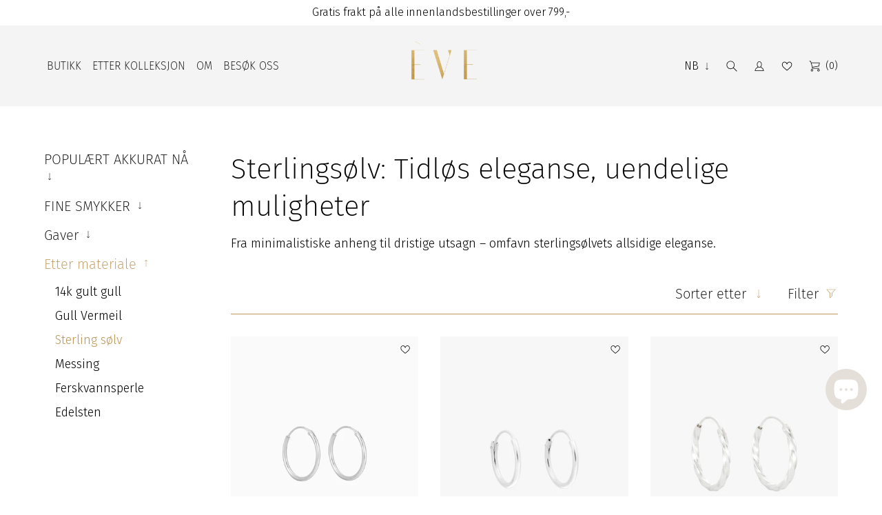

--- FILE ---
content_type: text/html; charset=utf-8
request_url: https://evestore.com/collections/sterling-silver-collection
body_size: 59998
content:
<!doctype html>
<html class="no-js " lang="nb" style="font-size: 16px">
<head>
	<script src="//evestore.com/cdn/shop/files/pandectes-rules.js?v=11581316383004264153"></script>
	
	
	
	
	
  <meta charset="utf-8">
  <meta http-equiv="X-UA-Compatible" content="IE=edge">
  <meta name="viewport" content="width=device-width,initial-scale=1">
  <meta name="theme-color" content="">
  <link rel="canonical" href="https://evestore.com/collections/sterling-silver-collection">
  <link rel="preconnect" href="https://cdn.shopify.com" crossorigin>
  <link rel="preload" href="//evestore.com/cdn/shop/t/70/assets/base.css?v=143488769826932959321765887648" as="style">
  <link rel="prefetch" href="//evestore.com/cdn/shop/t/70/assets/video.min.js?v=153786222086866149421765887648" as="script">

  
  <link rel="preload" href="//evestore.com/cdn/shop/t/70/assets/libs.min.js?v=82759443133994801041765887648" as="script"><link rel="icon" type="image/png" href="//evestore.com/cdn/shop/files/Property_1_Gold_Logo_Icon_79b4db46-905d-4d9a-92c3-4ba31ed37b81.png?crop=center&height=32&v=1667907062&width=32">
  

<meta property="og:site_name" content="Eve Oslo">
<meta property="og:url" content="https://evestore.com/collections/sterling-silver-collection">
<meta property="og:title" content="Sterlingsølv: Tidløs eleganse, uendelige muligheter">
<meta property="og:type" content="product.group">
<meta property="og:description" content="Fra minimalistiske anheng til dristige utsagn – omfavn sterlingsølvets allsidige eleganse."><meta property="og:image" content="http://evestore.com/cdn/shop/collections/silver-drop-hoops-model2.jpg?v=1707753617">
  <meta property="og:image:secure_url" content="https://evestore.com/cdn/shop/collections/silver-drop-hoops-model2.jpg?v=1707753617">
  <meta property="og:image:width" content="1500">
  <meta property="og:image:height" content="1874"><meta name="twitter:card" content="summary_large_image">
<meta name="twitter:title" content="Sterlingsølv: Tidløs eleganse, uendelige muligheter">
<meta name="twitter:description" content="Fra minimalistiske anheng til dristige utsagn – omfavn sterlingsølvets allsidige eleganse.">


  <script>
    document.documentElement.className = document.documentElement.className.replace('no-js', 'js');
    document.documentElement.style.setProperty('--window-height', window.innerHeight + 'px');


    (function () {
      window.onpageshow = function (event) {
        if (event.persisted) {
         //window.location.reload();
        }
      };
    })();
  </script>
  <script>window.performance && window.performance.mark && window.performance.mark('shopify.content_for_header.start');</script><meta name="google-site-verification" content="aiFxbC6PLz4zrQmeKxWxA6r8BetgTnpqkCiyXhCEPNg">
<meta name="google-site-verification" content="950vP3BpLVOOYGXWdwvee7Kv-lFXngQhyk7hry3bnPs">
<meta name="facebook-domain-verification" content="34mkyyaa1hj9k3qcoo3nrkcgon5tyv">
<meta id="shopify-digital-wallet" name="shopify-digital-wallet" content="/8574369828/digital_wallets/dialog">
<meta name="shopify-checkout-api-token" content="7f730fefc68994ab97057bbd8843467d">
<meta id="in-context-paypal-metadata" data-shop-id="8574369828" data-venmo-supported="false" data-environment="production" data-locale="en_US" data-paypal-v4="true" data-currency="NOK">
<link rel="alternate" type="application/atom+xml" title="Feed" href="/collections/sterling-silver-collection.atom" />
<link rel="next" href="/collections/sterling-silver-collection?page=2">
<link rel="alternate" hreflang="x-default" href="https://evestore.com/collections/sterling-silver-collection">
<link rel="alternate" hreflang="nb" href="https://evestore.com/collections/sterling-silver-collection">
<link rel="alternate" hreflang="en" href="https://evestore.com/en/collections/sterling-silver-collection">
<link rel="alternate" hreflang="en-AL" href="https://evestore.com/en-eu/collections/sterling-silver-collection">
<link rel="alternate" hreflang="en-AD" href="https://evestore.com/en-eu/collections/sterling-silver-collection">
<link rel="alternate" hreflang="en-AM" href="https://evestore.com/en-eu/collections/sterling-silver-collection">
<link rel="alternate" hreflang="en-AT" href="https://evestore.com/en-eu/collections/sterling-silver-collection">
<link rel="alternate" hreflang="en-BY" href="https://evestore.com/en-eu/collections/sterling-silver-collection">
<link rel="alternate" hreflang="en-BE" href="https://evestore.com/en-eu/collections/sterling-silver-collection">
<link rel="alternate" hreflang="en-BA" href="https://evestore.com/en-eu/collections/sterling-silver-collection">
<link rel="alternate" hreflang="en-BG" href="https://evestore.com/en-eu/collections/sterling-silver-collection">
<link rel="alternate" hreflang="en-HR" href="https://evestore.com/en-eu/collections/sterling-silver-collection">
<link rel="alternate" hreflang="en-CY" href="https://evestore.com/en-eu/collections/sterling-silver-collection">
<link rel="alternate" hreflang="en-CZ" href="https://evestore.com/en-eu/collections/sterling-silver-collection">
<link rel="alternate" hreflang="en-DK" href="https://evestore.com/en-eu/collections/sterling-silver-collection">
<link rel="alternate" hreflang="en-EE" href="https://evestore.com/en-eu/collections/sterling-silver-collection">
<link rel="alternate" hreflang="en-FO" href="https://evestore.com/en-eu/collections/sterling-silver-collection">
<link rel="alternate" hreflang="en-FI" href="https://evestore.com/en-eu/collections/sterling-silver-collection">
<link rel="alternate" hreflang="en-FR" href="https://evestore.com/en-eu/collections/sterling-silver-collection">
<link rel="alternate" hreflang="en-GE" href="https://evestore.com/en-eu/collections/sterling-silver-collection">
<link rel="alternate" hreflang="en-DE" href="https://evestore.com/en-eu/collections/sterling-silver-collection">
<link rel="alternate" hreflang="en-GI" href="https://evestore.com/en-eu/collections/sterling-silver-collection">
<link rel="alternate" hreflang="en-GR" href="https://evestore.com/en-eu/collections/sterling-silver-collection">
<link rel="alternate" hreflang="en-GL" href="https://evestore.com/en-eu/collections/sterling-silver-collection">
<link rel="alternate" hreflang="en-GP" href="https://evestore.com/en-eu/collections/sterling-silver-collection">
<link rel="alternate" hreflang="en-GG" href="https://evestore.com/en-eu/collections/sterling-silver-collection">
<link rel="alternate" hreflang="en-HU" href="https://evestore.com/en-eu/collections/sterling-silver-collection">
<link rel="alternate" hreflang="en-IS" href="https://evestore.com/en-eu/collections/sterling-silver-collection">
<link rel="alternate" hreflang="en-IE" href="https://evestore.com/en-eu/collections/sterling-silver-collection">
<link rel="alternate" hreflang="en-IM" href="https://evestore.com/en-eu/collections/sterling-silver-collection">
<link rel="alternate" hreflang="en-IT" href="https://evestore.com/en-eu/collections/sterling-silver-collection">
<link rel="alternate" hreflang="en-JE" href="https://evestore.com/en-eu/collections/sterling-silver-collection">
<link rel="alternate" hreflang="en-XK" href="https://evestore.com/en-eu/collections/sterling-silver-collection">
<link rel="alternate" hreflang="en-LV" href="https://evestore.com/en-eu/collections/sterling-silver-collection">
<link rel="alternate" hreflang="en-LI" href="https://evestore.com/en-eu/collections/sterling-silver-collection">
<link rel="alternate" hreflang="en-LT" href="https://evestore.com/en-eu/collections/sterling-silver-collection">
<link rel="alternate" hreflang="en-LU" href="https://evestore.com/en-eu/collections/sterling-silver-collection">
<link rel="alternate" hreflang="en-MK" href="https://evestore.com/en-eu/collections/sterling-silver-collection">
<link rel="alternate" hreflang="en-MT" href="https://evestore.com/en-eu/collections/sterling-silver-collection">
<link rel="alternate" hreflang="en-YT" href="https://evestore.com/en-eu/collections/sterling-silver-collection">
<link rel="alternate" hreflang="en-MD" href="https://evestore.com/en-eu/collections/sterling-silver-collection">
<link rel="alternate" hreflang="en-MC" href="https://evestore.com/en-eu/collections/sterling-silver-collection">
<link rel="alternate" hreflang="en-ME" href="https://evestore.com/en-eu/collections/sterling-silver-collection">
<link rel="alternate" hreflang="en-NL" href="https://evestore.com/en-eu/collections/sterling-silver-collection">
<link rel="alternate" hreflang="en-PL" href="https://evestore.com/en-eu/collections/sterling-silver-collection">
<link rel="alternate" hreflang="en-PT" href="https://evestore.com/en-eu/collections/sterling-silver-collection">
<link rel="alternate" hreflang="en-RE" href="https://evestore.com/en-eu/collections/sterling-silver-collection">
<link rel="alternate" hreflang="en-RO" href="https://evestore.com/en-eu/collections/sterling-silver-collection">
<link rel="alternate" hreflang="en-SM" href="https://evestore.com/en-eu/collections/sterling-silver-collection">
<link rel="alternate" hreflang="en-RS" href="https://evestore.com/en-eu/collections/sterling-silver-collection">
<link rel="alternate" hreflang="en-SK" href="https://evestore.com/en-eu/collections/sterling-silver-collection">
<link rel="alternate" hreflang="en-SI" href="https://evestore.com/en-eu/collections/sterling-silver-collection">
<link rel="alternate" hreflang="en-ES" href="https://evestore.com/en-eu/collections/sterling-silver-collection">
<link rel="alternate" hreflang="en-SJ" href="https://evestore.com/en-eu/collections/sterling-silver-collection">
<link rel="alternate" hreflang="en-CH" href="https://evestore.com/en-eu/collections/sterling-silver-collection">
<link rel="alternate" hreflang="en-TR" href="https://evestore.com/en-eu/collections/sterling-silver-collection">
<link rel="alternate" hreflang="en-UA" href="https://evestore.com/en-eu/collections/sterling-silver-collection">
<link rel="alternate" hreflang="en-GB" href="https://evestore.com/en-eu/collections/sterling-silver-collection">
<link rel="alternate" hreflang="en-VA" href="https://evestore.com/en-eu/collections/sterling-silver-collection">
<link rel="alternate" hreflang="en-AX" href="https://evestore.com/en-eu/collections/sterling-silver-collection">
<link rel="alternate" hreflang="en-SE" href="https://evestore.com/en-eu/collections/sterling-silver-collection">
<link rel="alternate" type="application/json+oembed" href="https://evestore.com/collections/sterling-silver-collection.oembed">
<script async="async" src="/checkouts/internal/preloads.js?locale=nb-NO"></script>
<script id="apple-pay-shop-capabilities" type="application/json">{"shopId":8574369828,"countryCode":"NO","currencyCode":"NOK","merchantCapabilities":["supports3DS"],"merchantId":"gid:\/\/shopify\/Shop\/8574369828","merchantName":"Eve Oslo","requiredBillingContactFields":["postalAddress","email","phone"],"requiredShippingContactFields":["postalAddress","email","phone"],"shippingType":"shipping","supportedNetworks":["visa","masterCard","amex"],"total":{"type":"pending","label":"Eve Oslo","amount":"1.00"},"shopifyPaymentsEnabled":true,"supportsSubscriptions":true}</script>
<script id="shopify-features" type="application/json">{"accessToken":"7f730fefc68994ab97057bbd8843467d","betas":["rich-media-storefront-analytics"],"domain":"evestore.com","predictiveSearch":true,"shopId":8574369828,"locale":"nb"}</script>
<script>var Shopify = Shopify || {};
Shopify.shop = "papaya-official.myshopify.com";
Shopify.locale = "nb";
Shopify.currency = {"active":"NOK","rate":"1.0"};
Shopify.country = "NO";
Shopify.theme = {"name":"Xmas Eve 2025","id":168038826020,"schema_name":"Revolution","schema_version":"1.0.0","theme_store_id":null,"role":"main"};
Shopify.theme.handle = "null";
Shopify.theme.style = {"id":null,"handle":null};
Shopify.cdnHost = "evestore.com/cdn";
Shopify.routes = Shopify.routes || {};
Shopify.routes.root = "/";</script>
<script type="module">!function(o){(o.Shopify=o.Shopify||{}).modules=!0}(window);</script>
<script>!function(o){function n(){var o=[];function n(){o.push(Array.prototype.slice.apply(arguments))}return n.q=o,n}var t=o.Shopify=o.Shopify||{};t.loadFeatures=n(),t.autoloadFeatures=n()}(window);</script>
<script id="shop-js-analytics" type="application/json">{"pageType":"collection"}</script>
<script defer="defer" async type="module" src="//evestore.com/cdn/shopifycloud/shop-js/modules/v2/client.init-shop-cart-sync_40y2_k-7.nb.esm.js"></script>
<script defer="defer" async type="module" src="//evestore.com/cdn/shopifycloud/shop-js/modules/v2/chunk.common_W2nX-Q13.esm.js"></script>
<script type="module">
  await import("//evestore.com/cdn/shopifycloud/shop-js/modules/v2/client.init-shop-cart-sync_40y2_k-7.nb.esm.js");
await import("//evestore.com/cdn/shopifycloud/shop-js/modules/v2/chunk.common_W2nX-Q13.esm.js");

  window.Shopify.SignInWithShop?.initShopCartSync?.({"fedCMEnabled":true,"windoidEnabled":true});

</script>
<script>(function() {
  var isLoaded = false;
  function asyncLoad() {
    if (isLoaded) return;
    isLoaded = true;
    var urls = ["https:\/\/static.klaviyo.com\/onsite\/js\/klaviyo.js?company_id=SpfDNw\u0026shop=papaya-official.myshopify.com"];
    for (var i = 0; i < urls.length; i++) {
      var s = document.createElement('script');
      s.type = 'text/javascript';
      s.async = true;
      s.src = urls[i];
      var x = document.getElementsByTagName('script')[0];
      x.parentNode.insertBefore(s, x);
    }
  };
  if(window.attachEvent) {
    window.attachEvent('onload', asyncLoad);
  } else {
    window.addEventListener('load', asyncLoad, false);
  }
})();</script>
<script id="__st">var __st={"a":8574369828,"offset":3600,"reqid":"d1b6a83b-fa5f-4a7b-9a9b-9023f180f686-1768566986","pageurl":"evestore.com\/collections\/sterling-silver-collection","u":"32369617c041","p":"collection","rtyp":"collection","rid":271039430692};</script>
<script>window.ShopifyPaypalV4VisibilityTracking = true;</script>
<script id="captcha-bootstrap">!function(){'use strict';const t='contact',e='account',n='new_comment',o=[[t,t],['blogs',n],['comments',n],[t,'customer']],c=[[e,'customer_login'],[e,'guest_login'],[e,'recover_customer_password'],[e,'create_customer']],r=t=>t.map((([t,e])=>`form[action*='/${t}']:not([data-nocaptcha='true']) input[name='form_type'][value='${e}']`)).join(','),a=t=>()=>t?[...document.querySelectorAll(t)].map((t=>t.form)):[];function s(){const t=[...o],e=r(t);return a(e)}const i='password',u='form_key',d=['recaptcha-v3-token','g-recaptcha-response','h-captcha-response',i],f=()=>{try{return window.sessionStorage}catch{return}},m='__shopify_v',_=t=>t.elements[u];function p(t,e,n=!1){try{const o=window.sessionStorage,c=JSON.parse(o.getItem(e)),{data:r}=function(t){const{data:e,action:n}=t;return t[m]||n?{data:e,action:n}:{data:t,action:n}}(c);for(const[e,n]of Object.entries(r))t.elements[e]&&(t.elements[e].value=n);n&&o.removeItem(e)}catch(o){console.error('form repopulation failed',{error:o})}}const l='form_type',E='cptcha';function T(t){t.dataset[E]=!0}const w=window,h=w.document,L='Shopify',v='ce_forms',y='captcha';let A=!1;((t,e)=>{const n=(g='f06e6c50-85a8-45c8-87d0-21a2b65856fe',I='https://cdn.shopify.com/shopifycloud/storefront-forms-hcaptcha/ce_storefront_forms_captcha_hcaptcha.v1.5.2.iife.js',D={infoText:'Beskyttet av hCaptcha',privacyText:'Personvern',termsText:'Vilkår'},(t,e,n)=>{const o=w[L][v],c=o.bindForm;if(c)return c(t,g,e,D).then(n);var r;o.q.push([[t,g,e,D],n]),r=I,A||(h.body.append(Object.assign(h.createElement('script'),{id:'captcha-provider',async:!0,src:r})),A=!0)});var g,I,D;w[L]=w[L]||{},w[L][v]=w[L][v]||{},w[L][v].q=[],w[L][y]=w[L][y]||{},w[L][y].protect=function(t,e){n(t,void 0,e),T(t)},Object.freeze(w[L][y]),function(t,e,n,w,h,L){const[v,y,A,g]=function(t,e,n){const i=e?o:[],u=t?c:[],d=[...i,...u],f=r(d),m=r(i),_=r(d.filter((([t,e])=>n.includes(e))));return[a(f),a(m),a(_),s()]}(w,h,L),I=t=>{const e=t.target;return e instanceof HTMLFormElement?e:e&&e.form},D=t=>v().includes(t);t.addEventListener('submit',(t=>{const e=I(t);if(!e)return;const n=D(e)&&!e.dataset.hcaptchaBound&&!e.dataset.recaptchaBound,o=_(e),c=g().includes(e)&&(!o||!o.value);(n||c)&&t.preventDefault(),c&&!n&&(function(t){try{if(!f())return;!function(t){const e=f();if(!e)return;const n=_(t);if(!n)return;const o=n.value;o&&e.removeItem(o)}(t);const e=Array.from(Array(32),(()=>Math.random().toString(36)[2])).join('');!function(t,e){_(t)||t.append(Object.assign(document.createElement('input'),{type:'hidden',name:u})),t.elements[u].value=e}(t,e),function(t,e){const n=f();if(!n)return;const o=[...t.querySelectorAll(`input[type='${i}']`)].map((({name:t})=>t)),c=[...d,...o],r={};for(const[a,s]of new FormData(t).entries())c.includes(a)||(r[a]=s);n.setItem(e,JSON.stringify({[m]:1,action:t.action,data:r}))}(t,e)}catch(e){console.error('failed to persist form',e)}}(e),e.submit())}));const S=(t,e)=>{t&&!t.dataset[E]&&(n(t,e.some((e=>e===t))),T(t))};for(const o of['focusin','change'])t.addEventListener(o,(t=>{const e=I(t);D(e)&&S(e,y())}));const B=e.get('form_key'),M=e.get(l),P=B&&M;t.addEventListener('DOMContentLoaded',(()=>{const t=y();if(P)for(const e of t)e.elements[l].value===M&&p(e,B);[...new Set([...A(),...v().filter((t=>'true'===t.dataset.shopifyCaptcha))])].forEach((e=>S(e,t)))}))}(h,new URLSearchParams(w.location.search),n,t,e,['guest_login'])})(!0,!0)}();</script>
<script integrity="sha256-4kQ18oKyAcykRKYeNunJcIwy7WH5gtpwJnB7kiuLZ1E=" data-source-attribution="shopify.loadfeatures" defer="defer" src="//evestore.com/cdn/shopifycloud/storefront/assets/storefront/load_feature-a0a9edcb.js" crossorigin="anonymous"></script>
<script data-source-attribution="shopify.dynamic_checkout.dynamic.init">var Shopify=Shopify||{};Shopify.PaymentButton=Shopify.PaymentButton||{isStorefrontPortableWallets:!0,init:function(){window.Shopify.PaymentButton.init=function(){};var t=document.createElement("script");t.src="https://evestore.com/cdn/shopifycloud/portable-wallets/latest/portable-wallets.nb.js",t.type="module",document.head.appendChild(t)}};
</script>
<script data-source-attribution="shopify.dynamic_checkout.buyer_consent">
  function portableWalletsHideBuyerConsent(e){var t=document.getElementById("shopify-buyer-consent"),n=document.getElementById("shopify-subscription-policy-button");t&&n&&(t.classList.add("hidden"),t.setAttribute("aria-hidden","true"),n.removeEventListener("click",e))}function portableWalletsShowBuyerConsent(e){var t=document.getElementById("shopify-buyer-consent"),n=document.getElementById("shopify-subscription-policy-button");t&&n&&(t.classList.remove("hidden"),t.removeAttribute("aria-hidden"),n.addEventListener("click",e))}window.Shopify?.PaymentButton&&(window.Shopify.PaymentButton.hideBuyerConsent=portableWalletsHideBuyerConsent,window.Shopify.PaymentButton.showBuyerConsent=portableWalletsShowBuyerConsent);
</script>
<script data-source-attribution="shopify.dynamic_checkout.cart.bootstrap">document.addEventListener("DOMContentLoaded",(function(){function t(){return document.querySelector("shopify-accelerated-checkout-cart, shopify-accelerated-checkout")}if(t())Shopify.PaymentButton.init();else{new MutationObserver((function(e,n){t()&&(Shopify.PaymentButton.init(),n.disconnect())})).observe(document.body,{childList:!0,subtree:!0})}}));
</script>
<link id="shopify-accelerated-checkout-styles" rel="stylesheet" media="screen" href="https://evestore.com/cdn/shopifycloud/portable-wallets/latest/accelerated-checkout-backwards-compat.css" crossorigin="anonymous">
<style id="shopify-accelerated-checkout-cart">
        #shopify-buyer-consent {
  margin-top: 1em;
  display: inline-block;
  width: 100%;
}

#shopify-buyer-consent.hidden {
  display: none;
}

#shopify-subscription-policy-button {
  background: none;
  border: none;
  padding: 0;
  text-decoration: underline;
  font-size: inherit;
  cursor: pointer;
}

#shopify-subscription-policy-button::before {
  box-shadow: none;
}

      </style>

<script>window.performance && window.performance.mark && window.performance.mark('shopify.content_for_header.end');</script>


  <style>
  @font-face {
    font-family: "FiraSansLight";
    font-display: swap;
    src: url('//evestore.com/cdn/shop/t/70/assets/FiraSans-Light.woff2?v=166033396224162047671765887648') format("woff2");
  }

  @font-face {
    font-family: "FiraSansMedium";
    font-display: swap;
    src: url('//evestore.com/cdn/shop/t/70/assets/FiraSans-Medium.woff2?v=19442101866505503561765887648') format("woff2");
  }

  @font-face {
    font-family: "Autography";
    font-display: swap;
    src: url('//evestore.com/cdn/shop/t/70/assets/Autography.woff2?v=50338291432278876581765887648') format("woff2");
  }

  @font-face {
    font-family: "FiraSansThin";
    font-display: swap;
    src: url('//evestore.com/cdn/shop/t/70/assets/FiraSans-Thin.woff2?v=15833594578558735481765887648') format("woff2");
  }

  @font-face {
    font-family: "FiraSansExtraLight";
    font-display: swap;
    src: url('//evestore.com/cdn/shop/t/70/assets/FiraSans-ExtraLight.woff2?v=100409321531193610021765887648') format("woff2");
  }
</style>





<style data-shopify>

  :root {

  --p_background_1: #FFFFFF;
  --p_background_2: #F4F4F4;
  --p_background_3: #E5DFD9;
  --p_text_1: #000000;
  --p_text_2: #ffffff;
  --p_text_3: #BC9557;
  --p_details_1: #E5DFD9;
  --p_details_2: #D4D0CF;
  --p_details_3: #BC9557;

  --s_background_1: #FFFFFF;
  --s_background_2: #F4F4F4;
  --s_background_3: #E5DFD9;
  --s_text_1: #000000;
  --s_text_2: #FFFFFF;
  --s_text_3: #BC9557;
  --s_details_1: #E5DFD9;
  --s_details_2: #D4D0CF;
  --s_details_3: #BC9557;

  --t_background_1: #FFFFFF;
  --t_background_2: #BC9557;
  --t_background_3: #E5DFD9;
  --t_text_1: #F4F4F4;
  --t_text_2: #FFFFFF;
  --t_text_3: #BC9557;
  --t_details_1: #E5DFD9;
  --t_details_2: #D4D0CF;
  --t_details_3: #BC9557;

    --loader_color: #bc9557;
    --submenu-position: 54px;
    --header-height: 54px;
    --button_primary_bg: rgb(18, 18, 18);
    --button_primary_text: rgb(255, 255, 255);
    --button_primary_border: rgb(18, 18, 18);
    --button_primary_hover_bg: rgb(188, 149, 87);
    --button_primary_hover_text: rgb(255, 255, 255);

    --button_secondary_bg: rgb(255, 255, 255);
    --button_secondary_text: rgb(0, 0, 0);
    --button_secondary_border: rgb(18, 18, 18);
    --button_secondary_hover_bg: rgb(188, 149, 87);
    --button_secondary_hover_text: rgb(0, 0, 0);
    --button_secondary_hover_border: rgb(188, 149, 87);

    
    --button_third_text: rgb(0, 0, 0);
    --button_third_hover_text: rgb(188, 149, 87);

    --button_checkout_bg: #FCD967;
    --button_checkout_text: #121212;
    --button_checkout_border: #121212;

    --add_to_cart_color: #FFFFFF;
    --add_to_cart_textcolor: #000000;
    --add_to_cart_soldOut: #BC9557;
    --add_to_cart_soldOut_Text: #000000;

    --label_onSale_Bg: #e5dfd9;
    --label_onSale_text: #ffffff;
    --label_custom_Bg: #D4D0CF;
    --label_custom_text: #ffffff;
    --label_soldOut_Bg: #D4D0CF;
    --label_soldOut_text: #ffffff;

    --alert_success: #5cb85c;
    --alert_error: #CC0000;


    --type_header_font: ;
    --type_paragraf_font: ;
    --type_paragraf_bold_font: ;

    --weight_header_font: ;
    --weight_paragraf_font: ;
    --weight_paragraf_bold_font: ;

    --font-body-family: 
    ,
    
    ;
    --font-body-style: ;
    --font-body-weight: ;
    --font-heading-family: 
    ,
    
    ;

    --pageTransitionColor: #e5dfd9;

    --background_mob_image: files/LW_EVE_LOOK1_057.jpg;
    --background_mob_image: files/LW_EVE_LOOK1_057.jpg;
    --background_desk_image: files/LW_EVE_LOOK3_172.jpg;

    --ann-is-transparent: 0;
    --section_max_widht: px;
  }

  *,
  *::before,
  *::after {
    box-sizing: inherit;
  }

  html {
    box-sizing: border-box;
    height: 100%;
    scroll-behavior: smooth;
  }

  body {
    display: grid;
    grid-template-rows: auto auto 1fr auto;
    grid-template-columns: 100%;
    min-height: 100%;
    margin: 0;
    font-size: 1.5rem;
    letter-spacing: 0.06rem;
    line-height: 1.8;
    font-family: var(--font-body-family);
    font-style: var(--font-body-style);
    scroll-behavior: smooth;
    font-weight: var(--font-body-weight);
  }

  @media screen and (min-width: 750px) {
    body {
      font-size: 1.6rem;
    }
  }
</style>

  <link href="//evestore.com/cdn/shop/t/70/assets/base.css?v=143488769826932959321765887648" rel="stylesheet" type="text/css" media="all" />
<!-- BEGIN app block: shopify://apps/pandectes-gdpr/blocks/banner/58c0baa2-6cc1-480c-9ea6-38d6d559556a -->
  
    
      <!-- TCF is active, scripts are loaded above -->
      
        <script>
          if (!window.PandectesRulesSettings) {
            window.PandectesRulesSettings = {"store":{"id":8574369828,"adminMode":false,"headless":false,"storefrontRootDomain":"","checkoutRootDomain":"","storefrontAccessToken":""},"banner":{"revokableTrigger":false,"cookiesBlockedByDefault":"7","hybridStrict":false,"isActive":true},"geolocation":{"brOnly":true,"caOnly":true,"euOnly":true,"jpOnly":true,"thOnly":true,"canadaOnly":true,"globalVisibility":false},"blocker":{"isActive":false,"googleConsentMode":{"isActive":true,"id":"","analyticsId":"G-L3HYMN4LN0","adwordsId":"AW-545344603","adStorageCategory":4,"analyticsStorageCategory":2,"functionalityStorageCategory":1,"personalizationStorageCategory":1,"securityStorageCategory":0,"customEvent":true,"redactData":true,"urlPassthrough":false,"dataLayerProperty":"dataLayer","waitForUpdate":0,"useNativeChannel":false},"facebookPixel":{"isActive":true,"id":"1421622345289484","ldu":false},"microsoft":{"isActive":false,"uetTags":""},"clarity":{},"rakuten":{"isActive":false,"cmp":false,"ccpa":false},"gpcIsActive":true,"klaviyoIsActive":false,"defaultBlocked":7,"patterns":{"whiteList":[],"blackList":{"1":[],"2":[],"4":[],"8":[]},"iframesWhiteList":[],"iframesBlackList":{"1":[],"2":[],"4":[],"8":[]},"beaconsWhiteList":[],"beaconsBlackList":{"1":[],"2":[],"4":[],"8":[]}}}};
            const rulesScript = document.createElement('script');
            window.PandectesRulesSettings.auto = true;
            rulesScript.src = "https://cdn.shopify.com/extensions/019bc653-c20c-7705-988c-fbeda1c0d79d/gdpr-221/assets/pandectes-rules.js";
            const firstChild = document.head.firstChild;
            document.head.insertBefore(rulesScript, firstChild);
          }
        </script>
      
      <script>
        
          window.PandectesSettings = {"store":{"id":8574369828,"plan":"plus","theme":"Eve Autumn 2025","primaryLocale":"en","adminMode":false,"headless":false,"storefrontRootDomain":"","checkoutRootDomain":"","storefrontAccessToken":""},"tsPublished":1756210557,"declaration":{"showPurpose":false,"showProvider":false,"declIntroText":"We use cookies to optimize website functionality, analyze the performance, and provide personalized experience to you. Some cookies are essential to make the website operate and function correctly. Those cookies cannot be disabled. In this window you can manage your preference of cookies.","showDateGenerated":true},"language":{"unpublished":[],"languageMode":"Single","fallbackLanguage":"en","languageDetection":"browser","languagesSupported":[]},"texts":{"managed":{"headerText":{"en":"We respect your privacy"},"consentText":{"en":"This website uses cookies to ensure you get the best experience."},"linkText":{"en":"Learn more"},"imprintText":{"en":"Imprint"},"googleLinkText":{"en":"Google's Privacy Terms"},"allowButtonText":{"en":"Accept"},"denyButtonText":{"en":"Decline"},"dismissButtonText":{"en":"Ok"},"leaveSiteButtonText":{"en":"Leave this site"},"preferencesButtonText":{"en":"Preferences"},"cookiePolicyText":{"en":"Cookie policy"},"preferencesPopupTitleText":{"en":"Manage consent preferences"},"preferencesPopupIntroText":{"en":"We use cookies to optimize website functionality, analyze the performance, and provide personalized experience to you. Some cookies are essential to make the website operate and function correctly. Those cookies cannot be disabled. In this window you can manage your preference of cookies."},"preferencesPopupSaveButtonText":{"en":"Save preferences"},"preferencesPopupCloseButtonText":{"en":"Close"},"preferencesPopupAcceptAllButtonText":{"en":"Accept all"},"preferencesPopupRejectAllButtonText":{"en":"Reject all"},"cookiesDetailsText":{"en":"Cookies details"},"preferencesPopupAlwaysAllowedText":{"en":"Always allowed"},"accessSectionParagraphText":{"en":"You have the right to request access to your data at any time."},"accessSectionTitleText":{"en":"Data portability"},"accessSectionAccountInfoActionText":{"en":"Personal data"},"accessSectionDownloadReportActionText":{"en":"Request export"},"accessSectionGDPRRequestsActionText":{"en":"Data subject requests"},"accessSectionOrdersRecordsActionText":{"en":"Orders"},"rectificationSectionParagraphText":{"en":"You have the right to request your data to be updated whenever you think it is appropriate."},"rectificationSectionTitleText":{"en":"Data Rectification"},"rectificationCommentPlaceholder":{"en":"Describe what you want to be updated"},"rectificationCommentValidationError":{"en":"Comment is required"},"rectificationSectionEditAccountActionText":{"en":"Request an update"},"erasureSectionTitleText":{"en":"Right to be forgotten"},"erasureSectionParagraphText":{"en":"You have the right to ask all your data to be erased. After that, you will no longer be able to access your account."},"erasureSectionRequestDeletionActionText":{"en":"Request personal data deletion"},"consentDate":{"en":"Consent date"},"consentId":{"en":"Consent ID"},"consentSectionChangeConsentActionText":{"en":"Change consent preference"},"consentSectionConsentedText":{"en":"You consented to the cookies policy of this website on"},"consentSectionNoConsentText":{"en":"You have not consented to the cookies policy of this website."},"consentSectionTitleText":{"en":"Your cookie consent"},"consentStatus":{"en":"Consent preference"},"confirmationFailureMessage":{"en":"Your request was not verified. Please try again and if problem persists, contact store owner for assistance"},"confirmationFailureTitle":{"en":"A problem occurred"},"confirmationSuccessMessage":{"en":"We will soon get back to you as to your request."},"confirmationSuccessTitle":{"en":"Your request is verified"},"guestsSupportEmailFailureMessage":{"en":"Your request was not submitted. Please try again and if problem persists, contact store owner for assistance."},"guestsSupportEmailFailureTitle":{"en":"A problem occurred"},"guestsSupportEmailPlaceholder":{"en":"E-mail address"},"guestsSupportEmailSuccessMessage":{"en":"If you are registered as a customer of this store, you will soon receive an email with instructions on how to proceed."},"guestsSupportEmailSuccessTitle":{"en":"Thank you for your request"},"guestsSupportEmailValidationError":{"en":"Email is not valid"},"guestsSupportInfoText":{"en":"Please login with your customer account to further proceed."},"submitButton":{"en":"Submit"},"submittingButton":{"en":"Submitting..."},"cancelButton":{"en":"Cancel"},"declIntroText":{"en":"We use cookies to optimize website functionality, analyze the performance, and provide personalized experience to you. Some cookies are essential to make the website operate and function correctly. Those cookies cannot be disabled. In this window you can manage your preference of cookies."},"declName":{"en":"Name"},"declPurpose":{"en":"Purpose"},"declType":{"en":"Type"},"declRetention":{"en":"Retention"},"declProvider":{"en":"Provider"},"declFirstParty":{"en":"First-party"},"declThirdParty":{"en":"Third-party"},"declSeconds":{"en":"seconds"},"declMinutes":{"en":"minutes"},"declHours":{"en":"hours"},"declDays":{"en":"days"},"declMonths":{"en":"months"},"declYears":{"en":"years"},"declSession":{"en":"Session"},"declDomain":{"en":"Domain"},"declPath":{"en":"Path"}},"categories":{"strictlyNecessaryCookiesTitleText":{"en":"Strictly necessary cookies"},"strictlyNecessaryCookiesDescriptionText":{"en":"These cookies are essential in order to enable you to move around the website and use its features, such as accessing secure areas of the website. The website cannot function properly without these cookies."},"functionalityCookiesTitleText":{"en":"Functional cookies"},"functionalityCookiesDescriptionText":{"en":"These cookies enable the site to provide enhanced functionality and personalisation. They may be set by us or by third party providers whose services we have added to our pages. If you do not allow these cookies then some or all of these services may not function properly."},"performanceCookiesTitleText":{"en":"Performance cookies"},"performanceCookiesDescriptionText":{"en":"These cookies enable us to monitor and improve the performance of our website. For example, they allow us to count visits, identify traffic sources and see which parts of the site are most popular."},"targetingCookiesTitleText":{"en":"Targeting cookies"},"targetingCookiesDescriptionText":{"en":"These cookies may be set through our site by our advertising partners. They may be used by those companies to build a profile of your interests and show you relevant adverts on other sites.    They do not store directly personal information, but are based on uniquely identifying your browser and internet device. If you do not allow these cookies, you will experience less targeted advertising."},"unclassifiedCookiesTitleText":{"en":"Unclassified cookies"},"unclassifiedCookiesDescriptionText":{"en":"Unclassified cookies are cookies that we are in the process of classifying, together with the providers of individual cookies."}},"auto":{}},"library":{"previewMode":false,"fadeInTimeout":0,"defaultBlocked":7,"showLink":true,"showImprintLink":false,"showGoogleLink":true,"enabled":true,"cookie":{"expiryDays":365,"secure":true,"domain":""},"dismissOnScroll":false,"dismissOnWindowClick":false,"dismissOnTimeout":false,"palette":{"popup":{"background":"#FFFFFF","backgroundForCalculations":{"a":1,"b":255,"g":255,"r":255},"text":"#000000"},"button":{"background":"transparent","backgroundForCalculations":{"a":1,"b":255,"g":255,"r":255},"text":"#000000","textForCalculation":{"a":1,"b":0,"g":0,"r":0},"border":"#000000"}},"content":{"href":"https://evestore.com/pages/privacy-policy","imprintHref":"/","close":"&#10005;","target":"","logo":"<img class=\"cc-banner-logo\" style=\"max-height: 40px;\" src=\"https://papaya-official.myshopify.com/cdn/shop/files/pandectes-banner-logo.png\" alt=\"Cookie banner\" />"},"window":"<div role=\"dialog\" aria-label=\"{{header}}\" aria-describedby=\"cookieconsent:desc\" id=\"pandectes-banner\" class=\"cc-window-wrapper cc-popup-wrapper\"><div class=\"pd-cookie-banner-window cc-window {{classes}}\"><!--googleoff: all-->{{children}}<!--googleon: all--></div></div>","compliance":{"custom":"<div class=\"cc-compliance cc-highlight\">{{preferences}}{{allow}}</div>"},"type":"custom","layouts":{"basic":"{{logo}}{{messagelink}}{{compliance}}"},"position":"popup","theme":"wired","revokable":false,"animateRevokable":false,"revokableReset":false,"revokableLogoUrl":"https://papaya-official.myshopify.com/cdn/shop/files/pandectes-reopen-logo.png","revokablePlacement":"bottom-left","revokableMarginHorizontal":15,"revokableMarginVertical":15,"static":false,"autoAttach":true,"hasTransition":true,"blacklistPage":[""],"elements":{"close":"<button aria-label=\"Close\" type=\"button\" class=\"cc-close\">{{close}}</button>","dismiss":"<button type=\"button\" class=\"cc-btn cc-btn-decision cc-dismiss\">{{dismiss}}</button>","allow":"<button type=\"button\" class=\"cc-btn cc-btn-decision cc-allow\">{{allow}}</button>","deny":"<button type=\"button\" class=\"cc-btn cc-btn-decision cc-deny\">{{deny}}</button>","preferences":"<button type=\"button\" class=\"cc-btn cc-settings\" onclick=\"Pandectes.fn.openPreferences()\">{{preferences}}</button>"}},"geolocation":{"brOnly":true,"caOnly":true,"euOnly":true,"jpOnly":true,"thOnly":true,"canadaOnly":true,"globalVisibility":false},"dsr":{"guestsSupport":false,"accessSectionDownloadReportAuto":false},"banner":{"resetTs":1690962938,"extraCss":"        .cc-banner-logo {max-width: 24em!important;}    @media(min-width: 768px) {.cc-window.cc-floating{max-width: 24em!important;width: 24em!important;}}    .cc-message, .pd-cookie-banner-window .cc-header, .cc-logo {text-align: left}    .cc-window-wrapper{z-index: 2147483647;-webkit-transition: opacity 1s ease;  transition: opacity 1s ease;}    .cc-window{z-index: 2147483647;font-family: inherit;}    .pd-cookie-banner-window .cc-header{font-family: inherit;}    .pd-cp-ui{font-family: inherit; background-color: #FFFFFF;color:#000000;}    button.pd-cp-btn, a.pd-cp-btn{}    input + .pd-cp-preferences-slider{background-color: rgba(0, 0, 0, 0.3)}    .pd-cp-scrolling-section::-webkit-scrollbar{background-color: rgba(0, 0, 0, 0.3)}    input:checked + .pd-cp-preferences-slider{background-color: rgba(0, 0, 0, 1)}    .pd-cp-scrolling-section::-webkit-scrollbar-thumb {background-color: rgba(0, 0, 0, 1)}    .pd-cp-ui-close{color:#000000;}    .pd-cp-preferences-slider:before{background-color: #FFFFFF}    .pd-cp-title:before {border-color: #000000!important}    .pd-cp-preferences-slider{background-color:#000000}    .pd-cp-toggle{color:#000000!important}    @media(max-width:699px) {.pd-cp-ui-close-top svg {fill: #000000}}    .pd-cp-toggle:hover,.pd-cp-toggle:visited,.pd-cp-toggle:active{color:#000000!important}    .pd-cookie-banner-window {box-shadow: 0 0 18px rgb(0 0 0 / 20%);}  ","customJavascript":{},"showPoweredBy":false,"logoHeight":40,"revokableTrigger":false,"hybridStrict":false,"cookiesBlockedByDefault":"7","isActive":true,"implicitSavePreferences":true,"cookieIcon":false,"blockBots":false,"showCookiesDetails":true,"hasTransition":true,"blockingPage":false,"showOnlyLandingPage":false,"leaveSiteUrl":"https://www.google.com","linkRespectStoreLang":false},"cookies":{"0":[{"name":"keep_alive","type":"http","domain":"evestore.com","path":"/","provider":"Shopify","firstParty":true,"retention":"30 minute(s)","expires":30,"unit":"declMinutes","purpose":{"en":"Used in connection with buyer localization."}},{"name":"secure_customer_sig","type":"http","domain":"evestore.com","path":"/","provider":"Shopify","firstParty":true,"retention":"1 year(s)","expires":1,"unit":"declYears","purpose":{"en":"Used in connection with customer login."}},{"name":"_cmp_a","type":"http","domain":".evestore.com","path":"/","provider":"Shopify","firstParty":true,"retention":"24 hour(s)","expires":24,"unit":"declHours","purpose":{"en":"Used for managing customer privacy settings."}},{"name":"_tracking_consent","type":"http","domain":".evestore.com","path":"/","provider":"Shopify","firstParty":true,"retention":"1 year(s)","expires":1,"unit":"declYears","purpose":{"en":"Tracking preferences."}},{"name":"_shopify_tm","type":"http","domain":".evestore.com","path":"/","provider":"Shopify","firstParty":true,"retention":"30 minute(s)","expires":30,"unit":"declMinutes","purpose":{"en":"Used for managing customer privacy settings."}},{"name":"localization","type":"http","domain":"evestore.com","path":"/","provider":"Shopify","firstParty":true,"retention":"1 year(s)","expires":1,"unit":"declYears","purpose":{"en":"Shopify store localization"}},{"name":"_secure_account_session_id","type":"http","domain":"account.evestore.com","path":"/","provider":"Shopify","firstParty":true,"retention":"30 day(s)","expires":30,"unit":"declDays","purpose":{"en":"Used to track a user's session for new customer accounts."}},{"name":"customer_account_locale","type":"http","domain":"account.evestore.com","path":"/","provider":"Shopify","firstParty":true,"retention":"1 year(s)","expires":1,"unit":"declYears","purpose":{"en":"Used in connection with new customer accounts."}},{"name":"identity-state-733753993300eb61b35653f222cdee17","type":"http","domain":"account.evestore.com","path":"/","provider":"Shopify","firstParty":true,"retention":"24 hour(s)","expires":24,"unit":"declHours","purpose":{"en":"Used in connection with customer authentication"}},{"name":"identity-state","type":"http","domain":"account.evestore.com","path":"/","provider":"Shopify","firstParty":true,"retention":"24 hour(s)","expires":24,"unit":"declHours","purpose":{"en":"Used in connection with customer authentication"}},{"name":"_identity_session","type":"http","domain":"shopify.com","path":"/","provider":"Shopify","firstParty":true,"retention":"1 year(s)","expires":1,"unit":"declYears","purpose":{"en":""}},{"name":"_shopify_tw","type":"http","domain":".evestore.com","path":"/","provider":"Shopify","firstParty":true,"retention":"14 day(s)","expires":14,"unit":"declDays","purpose":{"en":"Used for managing customer privacy settings."}}],"1":[],"2":[{"name":"_s","type":"http","domain":".evestore.com","path":"/","provider":"Shopify","firstParty":true,"retention":"30 minute(s)","expires":30,"unit":"declMinutes","purpose":{"en":"Shopify analytics."}},{"name":"_shopify_y","type":"http","domain":".evestore.com","path":"/","provider":"Shopify","firstParty":true,"retention":"1 year(s)","expires":1,"unit":"declYears","purpose":{"en":"Shopify analytics."}},{"name":"_y","type":"http","domain":".evestore.com","path":"/","provider":"Shopify","firstParty":true,"retention":"1 year(s)","expires":1,"unit":"declYears","purpose":{"en":"Shopify analytics."}},{"name":"_shopify_s","type":"http","domain":".evestore.com","path":"/","provider":"Shopify","firstParty":true,"retention":"30 minute(s)","expires":30,"unit":"declMinutes","purpose":{"en":"Shopify analytics."}},{"name":"_orig_referrer","type":"http","domain":".evestore.com","path":"/","provider":"Shopify","firstParty":true,"retention":"14 day(s)","expires":14,"unit":"declDays","purpose":{"en":"Tracks landing pages."}},{"name":"_landing_page","type":"http","domain":".evestore.com","path":"/","provider":"Shopify","firstParty":true,"retention":"14 day(s)","expires":14,"unit":"declDays","purpose":{"en":"Tracks landing pages."}},{"name":"_shopify_sa_t","type":"http","domain":".evestore.com","path":"/","provider":"Shopify","firstParty":true,"retention":"30 minute(s)","expires":30,"unit":"declMinutes","purpose":{"en":"Shopify analytics relating to marketing & referrals."}},{"name":"_shopify_sa_p","type":"http","domain":".evestore.com","path":"/","provider":"Shopify","firstParty":true,"retention":"30 minute(s)","expires":30,"unit":"declMinutes","purpose":{"en":"Shopify analytics relating to marketing & referrals."}},{"name":"_gid","type":"http","domain":".evestore.com","path":"/","provider":"Google","firstParty":true,"retention":"24 hour(s)","expires":24,"unit":"declHours","purpose":{"en":"Cookie is placed by Google Analytics to count and track pageviews."}},{"name":"_gat","type":"http","domain":".evestore.com","path":"/","provider":"Google","firstParty":true,"retention":"41 second(s)","expires":41,"unit":"declSeconds","purpose":{"en":"Cookie is placed by Google Analytics to filter requests from bots."}},{"name":"_ga_L3HYMN4LN0","type":"http","domain":".evestore.com","path":"/","provider":"Google","firstParty":true,"retention":"1 year(s)","expires":1,"unit":"declYears","purpose":{"en":"Cookie is set by Google Analytics with unknown functionality"}},{"name":"_ga","type":"http","domain":".evestore.com","path":"/","provider":"Google","firstParty":true,"retention":"1 year(s)","expires":1,"unit":"declYears","purpose":{"en":"Cookie is set by Google Analytics with unknown functionality"}},{"name":"_ga_HZXPVBP5P7","type":"http","domain":".evestore.com","path":"/","provider":"Google","firstParty":true,"retention":"1 year(s)","expires":1,"unit":"declYears","purpose":{"en":"Cookie is set by Google Analytics with unknown functionality"}},{"name":"_y","type":"http","domain":".shopify.com","path":"/","provider":"Shopify","firstParty":true,"retention":"360 day(s)","expires":360,"unit":"declDays","purpose":{"en":"Shopify analytics."}},{"name":"_s","type":"http","domain":".shopify.com","path":"/","provider":"Shopify","firstParty":true,"retention":"30 minute(s)","expires":30,"unit":"declMinutes","purpose":{"en":"Shopify analytics."}},{"name":"_shopify_y","type":"http","domain":".shopify.com","path":"/","provider":"Shopify","firstParty":true,"retention":"360 day(s)","expires":360,"unit":"declDays","purpose":{"en":"Shopify analytics."}},{"name":"_shopify_s","type":"http","domain":".shopify.com","path":"/","provider":"Shopify","firstParty":true,"retention":"30 minute(s)","expires":30,"unit":"declMinutes","purpose":{"en":"Shopify analytics."}}],"4":[{"name":"_gcl_au","type":"http","domain":".evestore.com","path":"/","provider":"Google","firstParty":true,"retention":"90 day(s)","expires":90,"unit":"declDays","purpose":{"en":"Cookie is placed by Google Tag Manager to track conversions."}},{"name":"_fbp","type":"http","domain":".evestore.com","path":"/","provider":"Facebook","firstParty":true,"retention":"90 day(s)","expires":90,"unit":"declDays","purpose":{"en":"Cookie is placed by Facebook to track visits across websites."}},{"name":"test_cookie","type":"http","domain":".doubleclick.net","path":"/","provider":"Google","firstParty":true,"retention":"15 minute(s)","expires":15,"unit":"declMinutes","purpose":{"en":"To measure the visitors’ actions after they click through from an advert. Expires after each visit."}},{"name":"IDE","type":"http","domain":".doubleclick.net","path":"/","provider":"Google","firstParty":true,"retention":"1 year(s)","expires":1,"unit":"declYears","purpose":{"en":"To measure the visitors’ actions after they click through from an advert. Expires after 1 year."}}],"8":[{"name":"device_id","type":"http","domain":"shopify.com","path":"/","provider":"Unknown","firstParty":true,"retention":"1 year(s)","expires":1,"unit":"declYears","purpose":{"en":""}},{"name":"__Host-_identity_session_same_site","type":"http","domain":"shopify.com","path":"/","provider":"Unknown","firstParty":true,"retention":"1 year(s)","expires":1,"unit":"declYears","purpose":{"en":""}},{"name":"device_fp_id","type":"http","domain":"shopify.com","path":"/","provider":"Unknown","firstParty":true,"retention":"1 year(s)","expires":1,"unit":"declYears","purpose":{"en":""}},{"name":"request_method","type":"http","domain":"shopify.com","path":"/","provider":"Unknown","firstParty":true,"retention":"Session","expires":-1690962967,"unit":"declSeconds","purpose":{"en":""}}]},"blocker":{"isActive":false,"googleConsentMode":{"id":"","analyticsId":"G-L3HYMN4LN0","adwordsId":"AW-545344603","isActive":true,"adStorageCategory":4,"analyticsStorageCategory":2,"personalizationStorageCategory":1,"functionalityStorageCategory":1,"customEvent":true,"securityStorageCategory":0,"redactData":true,"urlPassthrough":false,"dataLayerProperty":"dataLayer","waitForUpdate":0,"useNativeChannel":false},"facebookPixel":{"id":"1421622345289484","isActive":true,"ldu":false},"microsoft":{"isActive":false,"uetTags":""},"rakuten":{"isActive":false,"cmp":false,"ccpa":false},"klaviyoIsActive":false,"gpcIsActive":true,"clarity":{},"defaultBlocked":7,"patterns":{"whiteList":[],"blackList":{"1":[],"2":[],"4":[],"8":[]},"iframesWhiteList":[],"iframesBlackList":{"1":[],"2":[],"4":[],"8":[]},"beaconsWhiteList":[],"beaconsBlackList":{"1":[],"2":[],"4":[],"8":[]}}}};
        
        window.addEventListener('DOMContentLoaded', function(){
          const script = document.createElement('script');
          
            script.src = "https://cdn.shopify.com/extensions/019bc653-c20c-7705-988c-fbeda1c0d79d/gdpr-221/assets/pandectes-core.js";
          
          script.defer = true;
          document.body.appendChild(script);
        })
      </script>
    
  


<!-- END app block --><!-- BEGIN app block: shopify://apps/klaviyo-email-marketing-sms/blocks/klaviyo-onsite-embed/2632fe16-c075-4321-a88b-50b567f42507 -->












  <script async src="https://static.klaviyo.com/onsite/js/SpfDNw/klaviyo.js?company_id=SpfDNw"></script>
  <script>!function(){if(!window.klaviyo){window._klOnsite=window._klOnsite||[];try{window.klaviyo=new Proxy({},{get:function(n,i){return"push"===i?function(){var n;(n=window._klOnsite).push.apply(n,arguments)}:function(){for(var n=arguments.length,o=new Array(n),w=0;w<n;w++)o[w]=arguments[w];var t="function"==typeof o[o.length-1]?o.pop():void 0,e=new Promise((function(n){window._klOnsite.push([i].concat(o,[function(i){t&&t(i),n(i)}]))}));return e}}})}catch(n){window.klaviyo=window.klaviyo||[],window.klaviyo.push=function(){var n;(n=window._klOnsite).push.apply(n,arguments)}}}}();</script>

  




  <script>
    window.klaviyoReviewsProductDesignMode = false
  </script>







<!-- END app block --><script src="https://cdn.shopify.com/extensions/7bc9bb47-adfa-4267-963e-cadee5096caf/inbox-1252/assets/inbox-chat-loader.js" type="text/javascript" defer="defer"></script>
<link href="https://monorail-edge.shopifysvc.com" rel="dns-prefetch">
<script>(function(){if ("sendBeacon" in navigator && "performance" in window) {try {var session_token_from_headers = performance.getEntriesByType('navigation')[0].serverTiming.find(x => x.name == '_s').description;} catch {var session_token_from_headers = undefined;}var session_cookie_matches = document.cookie.match(/_shopify_s=([^;]*)/);var session_token_from_cookie = session_cookie_matches && session_cookie_matches.length === 2 ? session_cookie_matches[1] : "";var session_token = session_token_from_headers || session_token_from_cookie || "";function handle_abandonment_event(e) {var entries = performance.getEntries().filter(function(entry) {return /monorail-edge.shopifysvc.com/.test(entry.name);});if (!window.abandonment_tracked && entries.length === 0) {window.abandonment_tracked = true;var currentMs = Date.now();var navigation_start = performance.timing.navigationStart;var payload = {shop_id: 8574369828,url: window.location.href,navigation_start,duration: currentMs - navigation_start,session_token,page_type: "collection"};window.navigator.sendBeacon("https://monorail-edge.shopifysvc.com/v1/produce", JSON.stringify({schema_id: "online_store_buyer_site_abandonment/1.1",payload: payload,metadata: {event_created_at_ms: currentMs,event_sent_at_ms: currentMs}}));}}window.addEventListener('pagehide', handle_abandonment_event);}}());</script>
<script id="web-pixels-manager-setup">(function e(e,d,r,n,o){if(void 0===o&&(o={}),!Boolean(null===(a=null===(i=window.Shopify)||void 0===i?void 0:i.analytics)||void 0===a?void 0:a.replayQueue)){var i,a;window.Shopify=window.Shopify||{};var t=window.Shopify;t.analytics=t.analytics||{};var s=t.analytics;s.replayQueue=[],s.publish=function(e,d,r){return s.replayQueue.push([e,d,r]),!0};try{self.performance.mark("wpm:start")}catch(e){}var l=function(){var e={modern:/Edge?\/(1{2}[4-9]|1[2-9]\d|[2-9]\d{2}|\d{4,})\.\d+(\.\d+|)|Firefox\/(1{2}[4-9]|1[2-9]\d|[2-9]\d{2}|\d{4,})\.\d+(\.\d+|)|Chrom(ium|e)\/(9{2}|\d{3,})\.\d+(\.\d+|)|(Maci|X1{2}).+ Version\/(15\.\d+|(1[6-9]|[2-9]\d|\d{3,})\.\d+)([,.]\d+|)( \(\w+\)|)( Mobile\/\w+|) Safari\/|Chrome.+OPR\/(9{2}|\d{3,})\.\d+\.\d+|(CPU[ +]OS|iPhone[ +]OS|CPU[ +]iPhone|CPU IPhone OS|CPU iPad OS)[ +]+(15[._]\d+|(1[6-9]|[2-9]\d|\d{3,})[._]\d+)([._]\d+|)|Android:?[ /-](13[3-9]|1[4-9]\d|[2-9]\d{2}|\d{4,})(\.\d+|)(\.\d+|)|Android.+Firefox\/(13[5-9]|1[4-9]\d|[2-9]\d{2}|\d{4,})\.\d+(\.\d+|)|Android.+Chrom(ium|e)\/(13[3-9]|1[4-9]\d|[2-9]\d{2}|\d{4,})\.\d+(\.\d+|)|SamsungBrowser\/([2-9]\d|\d{3,})\.\d+/,legacy:/Edge?\/(1[6-9]|[2-9]\d|\d{3,})\.\d+(\.\d+|)|Firefox\/(5[4-9]|[6-9]\d|\d{3,})\.\d+(\.\d+|)|Chrom(ium|e)\/(5[1-9]|[6-9]\d|\d{3,})\.\d+(\.\d+|)([\d.]+$|.*Safari\/(?![\d.]+ Edge\/[\d.]+$))|(Maci|X1{2}).+ Version\/(10\.\d+|(1[1-9]|[2-9]\d|\d{3,})\.\d+)([,.]\d+|)( \(\w+\)|)( Mobile\/\w+|) Safari\/|Chrome.+OPR\/(3[89]|[4-9]\d|\d{3,})\.\d+\.\d+|(CPU[ +]OS|iPhone[ +]OS|CPU[ +]iPhone|CPU IPhone OS|CPU iPad OS)[ +]+(10[._]\d+|(1[1-9]|[2-9]\d|\d{3,})[._]\d+)([._]\d+|)|Android:?[ /-](13[3-9]|1[4-9]\d|[2-9]\d{2}|\d{4,})(\.\d+|)(\.\d+|)|Mobile Safari.+OPR\/([89]\d|\d{3,})\.\d+\.\d+|Android.+Firefox\/(13[5-9]|1[4-9]\d|[2-9]\d{2}|\d{4,})\.\d+(\.\d+|)|Android.+Chrom(ium|e)\/(13[3-9]|1[4-9]\d|[2-9]\d{2}|\d{4,})\.\d+(\.\d+|)|Android.+(UC? ?Browser|UCWEB|U3)[ /]?(15\.([5-9]|\d{2,})|(1[6-9]|[2-9]\d|\d{3,})\.\d+)\.\d+|SamsungBrowser\/(5\.\d+|([6-9]|\d{2,})\.\d+)|Android.+MQ{2}Browser\/(14(\.(9|\d{2,})|)|(1[5-9]|[2-9]\d|\d{3,})(\.\d+|))(\.\d+|)|K[Aa][Ii]OS\/(3\.\d+|([4-9]|\d{2,})\.\d+)(\.\d+|)/},d=e.modern,r=e.legacy,n=navigator.userAgent;return n.match(d)?"modern":n.match(r)?"legacy":"unknown"}(),u="modern"===l?"modern":"legacy",c=(null!=n?n:{modern:"",legacy:""})[u],f=function(e){return[e.baseUrl,"/wpm","/b",e.hashVersion,"modern"===e.buildTarget?"m":"l",".js"].join("")}({baseUrl:d,hashVersion:r,buildTarget:u}),m=function(e){var d=e.version,r=e.bundleTarget,n=e.surface,o=e.pageUrl,i=e.monorailEndpoint;return{emit:function(e){var a=e.status,t=e.errorMsg,s=(new Date).getTime(),l=JSON.stringify({metadata:{event_sent_at_ms:s},events:[{schema_id:"web_pixels_manager_load/3.1",payload:{version:d,bundle_target:r,page_url:o,status:a,surface:n,error_msg:t},metadata:{event_created_at_ms:s}}]});if(!i)return console&&console.warn&&console.warn("[Web Pixels Manager] No Monorail endpoint provided, skipping logging."),!1;try{return self.navigator.sendBeacon.bind(self.navigator)(i,l)}catch(e){}var u=new XMLHttpRequest;try{return u.open("POST",i,!0),u.setRequestHeader("Content-Type","text/plain"),u.send(l),!0}catch(e){return console&&console.warn&&console.warn("[Web Pixels Manager] Got an unhandled error while logging to Monorail."),!1}}}}({version:r,bundleTarget:l,surface:e.surface,pageUrl:self.location.href,monorailEndpoint:e.monorailEndpoint});try{o.browserTarget=l,function(e){var d=e.src,r=e.async,n=void 0===r||r,o=e.onload,i=e.onerror,a=e.sri,t=e.scriptDataAttributes,s=void 0===t?{}:t,l=document.createElement("script"),u=document.querySelector("head"),c=document.querySelector("body");if(l.async=n,l.src=d,a&&(l.integrity=a,l.crossOrigin="anonymous"),s)for(var f in s)if(Object.prototype.hasOwnProperty.call(s,f))try{l.dataset[f]=s[f]}catch(e){}if(o&&l.addEventListener("load",o),i&&l.addEventListener("error",i),u)u.appendChild(l);else{if(!c)throw new Error("Did not find a head or body element to append the script");c.appendChild(l)}}({src:f,async:!0,onload:function(){if(!function(){var e,d;return Boolean(null===(d=null===(e=window.Shopify)||void 0===e?void 0:e.analytics)||void 0===d?void 0:d.initialized)}()){var d=window.webPixelsManager.init(e)||void 0;if(d){var r=window.Shopify.analytics;r.replayQueue.forEach((function(e){var r=e[0],n=e[1],o=e[2];d.publishCustomEvent(r,n,o)})),r.replayQueue=[],r.publish=d.publishCustomEvent,r.visitor=d.visitor,r.initialized=!0}}},onerror:function(){return m.emit({status:"failed",errorMsg:"".concat(f," has failed to load")})},sri:function(e){var d=/^sha384-[A-Za-z0-9+/=]+$/;return"string"==typeof e&&d.test(e)}(c)?c:"",scriptDataAttributes:o}),m.emit({status:"loading"})}catch(e){m.emit({status:"failed",errorMsg:(null==e?void 0:e.message)||"Unknown error"})}}})({shopId: 8574369828,storefrontBaseUrl: "https://evestore.com",extensionsBaseUrl: "https://extensions.shopifycdn.com/cdn/shopifycloud/web-pixels-manager",monorailEndpoint: "https://monorail-edge.shopifysvc.com/unstable/produce_batch",surface: "storefront-renderer",enabledBetaFlags: ["2dca8a86"],webPixelsConfigList: [{"id":"980189220","configuration":"{\"accountID\":\"SpfDNw\",\"webPixelConfig\":\"eyJlbmFibGVBZGRlZFRvQ2FydEV2ZW50cyI6IGZhbHNlfQ==\"}","eventPayloadVersion":"v1","runtimeContext":"STRICT","scriptVersion":"524f6c1ee37bacdca7657a665bdca589","type":"APP","apiClientId":123074,"privacyPurposes":["ANALYTICS","MARKETING"],"dataSharingAdjustments":{"protectedCustomerApprovalScopes":["read_customer_address","read_customer_email","read_customer_name","read_customer_personal_data","read_customer_phone"]}},{"id":"343539748","configuration":"{\"config\":\"{\\\"pixel_id\\\":\\\"G-L3HYMN4LN0\\\",\\\"target_country\\\":\\\"NO\\\",\\\"gtag_events\\\":[{\\\"type\\\":\\\"begin_checkout\\\",\\\"action_label\\\":[\\\"G-L3HYMN4LN0\\\",\\\"AW-545344603\\\/2pVcCKnLnOIBENuYhYQC\\\"]},{\\\"type\\\":\\\"search\\\",\\\"action_label\\\":[\\\"G-L3HYMN4LN0\\\",\\\"AW-545344603\\\/CYRuCKzLnOIBENuYhYQC\\\"]},{\\\"type\\\":\\\"view_item\\\",\\\"action_label\\\":[\\\"G-L3HYMN4LN0\\\",\\\"AW-545344603\\\/R-AlCKPLnOIBENuYhYQC\\\",\\\"MC-HZXPVBP5P7\\\"]},{\\\"type\\\":\\\"purchase\\\",\\\"action_label\\\":[\\\"G-L3HYMN4LN0\\\",\\\"AW-545344603\\\/zRSpCKDLnOIBENuYhYQC\\\",\\\"MC-HZXPVBP5P7\\\"]},{\\\"type\\\":\\\"page_view\\\",\\\"action_label\\\":[\\\"G-L3HYMN4LN0\\\",\\\"AW-545344603\\\/YY0XCJ3LnOIBENuYhYQC\\\",\\\"MC-HZXPVBP5P7\\\"]},{\\\"type\\\":\\\"add_payment_info\\\",\\\"action_label\\\":[\\\"G-L3HYMN4LN0\\\",\\\"AW-545344603\\\/2GTRCK_LnOIBENuYhYQC\\\"]},{\\\"type\\\":\\\"add_to_cart\\\",\\\"action_label\\\":[\\\"G-L3HYMN4LN0\\\",\\\"AW-545344603\\\/675cCKbLnOIBENuYhYQC\\\"]}],\\\"enable_monitoring_mode\\\":false}\"}","eventPayloadVersion":"v1","runtimeContext":"OPEN","scriptVersion":"b2a88bafab3e21179ed38636efcd8a93","type":"APP","apiClientId":1780363,"privacyPurposes":[],"dataSharingAdjustments":{"protectedCustomerApprovalScopes":["read_customer_address","read_customer_email","read_customer_name","read_customer_personal_data","read_customer_phone"]}},{"id":"81297444","configuration":"{\"pixel_id\":\"1421622345289484\",\"pixel_type\":\"facebook_pixel\",\"metaapp_system_user_token\":\"-\"}","eventPayloadVersion":"v1","runtimeContext":"OPEN","scriptVersion":"ca16bc87fe92b6042fbaa3acc2fbdaa6","type":"APP","apiClientId":2329312,"privacyPurposes":["ANALYTICS","MARKETING","SALE_OF_DATA"],"dataSharingAdjustments":{"protectedCustomerApprovalScopes":["read_customer_address","read_customer_email","read_customer_name","read_customer_personal_data","read_customer_phone"]}},{"id":"shopify-app-pixel","configuration":"{}","eventPayloadVersion":"v1","runtimeContext":"STRICT","scriptVersion":"0450","apiClientId":"shopify-pixel","type":"APP","privacyPurposes":["ANALYTICS","MARKETING"]},{"id":"shopify-custom-pixel","eventPayloadVersion":"v1","runtimeContext":"LAX","scriptVersion":"0450","apiClientId":"shopify-pixel","type":"CUSTOM","privacyPurposes":["ANALYTICS","MARKETING"]}],isMerchantRequest: false,initData: {"shop":{"name":"Eve Oslo","paymentSettings":{"currencyCode":"NOK"},"myshopifyDomain":"papaya-official.myshopify.com","countryCode":"NO","storefrontUrl":"https:\/\/evestore.com"},"customer":null,"cart":null,"checkout":null,"productVariants":[],"purchasingCompany":null},},"https://evestore.com/cdn","fcfee988w5aeb613cpc8e4bc33m6693e112",{"modern":"","legacy":""},{"shopId":"8574369828","storefrontBaseUrl":"https:\/\/evestore.com","extensionBaseUrl":"https:\/\/extensions.shopifycdn.com\/cdn\/shopifycloud\/web-pixels-manager","surface":"storefront-renderer","enabledBetaFlags":"[\"2dca8a86\"]","isMerchantRequest":"false","hashVersion":"fcfee988w5aeb613cpc8e4bc33m6693e112","publish":"custom","events":"[[\"page_viewed\",{}],[\"collection_viewed\",{\"collection\":{\"id\":\"271039430692\",\"title\":\"Sterlingsølv: Tidløs eleganse, uendelige muligheter\",\"productVariants\":[{\"price\":{\"amount\":249.0,\"currencyCode\":\"NOK\"},\"product\":{\"title\":\"Sølvbøyler 10mm\",\"vendor\":\"Eve PS\",\"id\":\"1587066077220\",\"untranslatedTitle\":\"Sølvbøyler 10mm\",\"url\":\"\/products\/hoops-10mm-1\",\"type\":\"Sølvringer\"},\"id\":\"12227420848164\",\"image\":{\"src\":\"\/\/evestore.com\/cdn\/shop\/files\/matched_plain_hoops_10mm.jpg?v=1755777827\"},\"sku\":\"7073146001111\",\"title\":\"Default Title\",\"untranslatedTitle\":\"Default Title\"},{\"price\":{\"amount\":299.0,\"currencyCode\":\"NOK\"},\"product\":{\"title\":\"Sølvringer 12mm\",\"vendor\":\"Eve PS\",\"id\":\"1587065716772\",\"untranslatedTitle\":\"Sølvringer 12mm\",\"url\":\"\/products\/hoops-12mm-1\",\"type\":\"Sølvringer\"},\"id\":\"12227420454948\",\"image\":{\"src\":\"\/\/evestore.com\/cdn\/shop\/files\/silver_12mm_matched_to_gold_1280x1600_8e498a33-9c68-428a-a214-f108d55edfbe.jpg?v=1756820019\"},\"sku\":\"7073146001135\",\"title\":\"Default Title\",\"untranslatedTitle\":\"Default Title\"},{\"price\":{\"amount\":649.0,\"currencyCode\":\"NOK\"},\"product\":{\"title\":\"Sølv vridde bøyler 20mm\",\"vendor\":\"Eve PS\",\"id\":\"6692933009444\",\"untranslatedTitle\":\"Sølv vridde bøyler 20mm\",\"url\":\"\/products\/silver-twisted-hoops-20mm\",\"type\":\"Sølvringer\"},\"id\":\"39524995072036\",\"image\":{\"src\":\"\/\/evestore.com\/cdn\/shop\/files\/Silver-Twisted-Hoops-20mm_8a1f0548-198e-4919-80ea-dec534466a1d.jpg?v=1724939193\"},\"sku\":\"7073146001852\",\"title\":\"Default Title\",\"untranslatedTitle\":\"Default Title\"},{\"price\":{\"amount\":399.0,\"currencyCode\":\"NOK\"},\"product\":{\"title\":\"Sølv vridde bøyler 12mm\",\"vendor\":\"Eve PS\",\"id\":\"6692183146532\",\"untranslatedTitle\":\"Sølv vridde bøyler 12mm\",\"url\":\"\/products\/silver-twisted-hoops-12mm\",\"type\":\"Sølvringer\"},\"id\":\"39523676258340\",\"image\":{\"src\":\"\/\/evestore.com\/cdn\/shop\/files\/Silver-Twisted-Hoops-12mm.jpg?v=1724939459\"},\"sku\":\"7073146001739\",\"title\":\"Default Title\",\"untranslatedTitle\":\"Default Title\"},{\"price\":{\"amount\":349.0,\"currencyCode\":\"NOK\"},\"product\":{\"title\":\"Sølv DC stablebar ring\",\"vendor\":\"Eve FJ\",\"id\":\"6820424319012\",\"untranslatedTitle\":\"Sølv DC stablebar ring\",\"url\":\"\/products\/silver-dc-stackable-ring\",\"type\":\"Sølvringer\"},\"id\":\"39718502301732\",\"image\":{\"src\":\"\/\/evestore.com\/cdn\/shop\/products\/SilverDCRing_Grey.jpg?v=1668955167\"},\"sku\":\"7073146006604\",\"title\":\"50\",\"untranslatedTitle\":\"50\"},{\"price\":{\"amount\":799.0,\"currencyCode\":\"NOK\"},\"product\":{\"title\":\"Doble kuppelformede sølvfargede Huggie-ringer\",\"vendor\":\"Eve PS\",\"id\":\"7712432357412\",\"untranslatedTitle\":\"Doble kuppelformede sølvfargede Huggie-ringer\",\"url\":\"\/products\/dual-arc-silver-huggie-hoops\",\"type\":\"Sølvringer\"},\"id\":\"41854325948452\",\"image\":{\"src\":\"\/\/evestore.com\/cdn\/shop\/files\/Front_0e7e9cbc-d4ec-4260-9c6c-34020b934352.jpg?v=1741327436\"},\"sku\":\"7073146026640\",\"title\":\"Default Title\",\"untranslatedTitle\":\"Default Title\"},{\"price\":{\"amount\":474.5,\"currencyCode\":\"NOK\"},\"product\":{\"title\":\"Sølvdråpe-regnbue-månesteins-ørestikker\",\"vendor\":\"Eve FJ\",\"id\":\"7357778231332\",\"untranslatedTitle\":\"Sølvdråpe-regnbue-månesteins-ørestikker\",\"url\":\"\/products\/silver-drop-rainbow-moonstone-studs\",\"type\":\"Sølvøreringer\"},\"id\":\"40853088698404\",\"image\":{\"src\":\"\/\/evestore.com\/cdn\/shop\/files\/1_c3b90908-dfb2-46b1-8ae3-90aede7b8fbd.jpg?v=1713515826\"},\"sku\":\"7073146021027\",\"title\":\"Default Title\",\"untranslatedTitle\":\"Default Title\"},{\"price\":{\"amount\":1299.0,\"currencyCode\":\"NOK\"},\"product\":{\"title\":\"Sølvfargede duggdråpe-ringe\",\"vendor\":\"Eve PS\",\"id\":\"7299112927268\",\"untranslatedTitle\":\"Sølvfargede duggdråpe-ringe\",\"url\":\"\/products\/silver-dew-drop-huggie-hoops\",\"type\":\"Sølvringer\"},\"id\":\"40707044605988\",\"image\":{\"src\":\"\/\/evestore.com\/cdn\/shop\/products\/image_a228fec6-7efb-401c-886c-11db261bbfc4.jpg?v=1692104040\"},\"sku\":\"7073146019000\",\"title\":\"Default Title\",\"untranslatedTitle\":\"Default Title\"},{\"price\":{\"amount\":390.0,\"currencyCode\":\"NOK\"},\"product\":{\"title\":\"Sølv Duo Twist Ring\",\"vendor\":\"Eve PS\",\"id\":\"7129328320548\",\"untranslatedTitle\":\"Sølv Duo Twist Ring\",\"url\":\"\/products\/silver-duo-twist-ring\",\"type\":\"Sølvringer\"},\"id\":\"40416146554916\",\"image\":{\"src\":\"\/\/evestore.com\/cdn\/shop\/products\/IMG_13111_Grey.jpg?v=1669725916\"},\"sku\":\"7073146013145\",\"title\":\"49\",\"untranslatedTitle\":\"49\"},{\"price\":{\"amount\":449.0,\"currencyCode\":\"NOK\"},\"product\":{\"title\":\"Sølv Cubic White Zirconia Ring\",\"vendor\":\"Eve PS\",\"id\":\"7112279523364\",\"untranslatedTitle\":\"Sølv Cubic White Zirconia Ring\",\"url\":\"\/products\/silver-white-cubic-zirconia-ring\",\"type\":\"Sølvringer\"},\"id\":\"40388709056548\",\"image\":{\"src\":\"\/\/evestore.com\/cdn\/shop\/products\/IMG_13130_Grey.jpg?v=1669725531\"},\"sku\":\"7073146012650\",\"title\":\"49\",\"untranslatedTitle\":\"49\"},{\"price\":{\"amount\":249.0,\"currencyCode\":\"NOK\"},\"product\":{\"title\":\"Sølvstripe stablebar ring\",\"vendor\":\"Eve PS\",\"id\":\"6824371945508\",\"untranslatedTitle\":\"Sølvstripe stablebar ring\",\"url\":\"\/products\/silver-stripe-stackable-ring\",\"type\":\"Sølvringer\"},\"id\":\"41622621290532\",\"image\":{\"src\":\"\/\/evestore.com\/cdn\/shop\/products\/IMG_13144_Grey.jpg?v=1669725850\"},\"sku\":\"7073146023199\",\"title\":\"49\",\"untranslatedTitle\":\"49\"},{\"price\":{\"amount\":399.0,\"currencyCode\":\"NOK\"},\"product\":{\"title\":\"Sølvbøyler 16mm\",\"vendor\":\"Eve PS\",\"id\":\"1587066339364\",\"untranslatedTitle\":\"Sølvbøyler 16mm\",\"url\":\"\/products\/hoops-16mm\",\"type\":\"Sølvringer\"},\"id\":\"12227422388260\",\"image\":{\"src\":\"\/\/evestore.com\/cdn\/shop\/files\/IMG_7054_16mm_resized_1280x1600_scaled.jpg?v=1756817622\"},\"sku\":\"7073146001272\",\"title\":\"Default Title\",\"untranslatedTitle\":\"Default Title\"},{\"price\":{\"amount\":499.0,\"currencyCode\":\"NOK\"},\"product\":{\"title\":\"Sølv Petit Dome-ring\",\"vendor\":\"Eve PS\",\"id\":\"6692953358372\",\"untranslatedTitle\":\"Sølv Petit Dome-ring\",\"url\":\"\/products\/petit-dome-ring\",\"type\":\"Sølvringer\"},\"id\":\"39525039308836\",\"image\":{\"src\":\"\/\/evestore.com\/cdn\/shop\/files\/Silver-Petit-Dome-Ring-Front.jpg?v=1724940689\"},\"sku\":\"7073146001876\",\"title\":\"49\",\"untranslatedTitle\":\"49\"},{\"price\":{\"amount\":249.0,\"currencyCode\":\"NOK\"},\"product\":{\"title\":\"Sølvstjerne øredobber\",\"vendor\":\"Eve PS\",\"id\":\"1555897843748\",\"untranslatedTitle\":\"Sølvstjerne øredobber\",\"url\":\"\/products\/silver-star-tiny\",\"type\":\"Sølvøreringer\"},\"id\":\"12087129014308\",\"image\":{\"src\":\"\/\/evestore.com\/cdn\/shop\/files\/Silverstarstud2.jpg?v=1691059647\"},\"sku\":\"7073146019260\",\"title\":\"Default Title\",\"untranslatedTitle\":\"Default Title\"},{\"price\":{\"amount\":990.0,\"currencyCode\":\"NOK\"},\"product\":{\"title\":\"Strømlinjeformede sølvfargede Huggie Hoops\",\"vendor\":\"Eve PS\",\"id\":\"7712372064292\",\"untranslatedTitle\":\"Strømlinjeformede sølvfargede Huggie Hoops\",\"url\":\"\/products\/streamline-silver-huggie-hoops\",\"type\":\"Sølvringer\"},\"id\":\"41854258216996\",\"image\":{\"src\":\"\/\/evestore.com\/cdn\/shop\/files\/Side_5153a123-7e0f-4060-b22a-82a29a29e52a.jpg?v=1741328123\"},\"sku\":\"7073146026619\",\"title\":\"Default Title\",\"untranslatedTitle\":\"Default Title\"},{\"price\":{\"amount\":349.0,\"currencyCode\":\"NOK\"},\"product\":{\"title\":\"Sølvhvite zirkonia-øreringer\",\"vendor\":\"Eve PS\",\"id\":\"7303345831972\",\"untranslatedTitle\":\"Sølvhvite zirkonia-øreringer\",\"url\":\"\/products\/silver-cubic-white-zirconia-studs\",\"type\":\"Sølvøreringer\"},\"id\":\"40716905480228\",\"image\":{\"src\":\"\/\/evestore.com\/cdn\/shop\/files\/Silvercubiczirconstud.jpg?v=1691063151\"},\"sku\":\"7073146019208\",\"title\":\"Default Title\",\"untranslatedTitle\":\"Default Title\"},{\"price\":{\"amount\":299.0,\"currencyCode\":\"NOK\"},\"product\":{\"title\":\"Sølv Huggie Hoops 8mm\",\"vendor\":\"Eve PS\",\"id\":\"7299104505892\",\"untranslatedTitle\":\"Sølv Huggie Hoops 8mm\",\"url\":\"\/products\/silver-huggie-hoops-8mm\",\"type\":\"Sølvringer\"},\"id\":\"40707032907812\",\"image\":{\"src\":\"\/\/evestore.com\/cdn\/shop\/files\/huggie8mm.jpg?v=1690299079\"},\"sku\":\"7073146018980\",\"title\":\"Default Title\",\"untranslatedTitle\":\"Default Title\"},{\"price\":{\"amount\":299.0,\"currencyCode\":\"NOK\"},\"product\":{\"title\":\"Sølv mote stabelbar ring\",\"vendor\":\"Eve PS\",\"id\":\"7274617438244\",\"untranslatedTitle\":\"Sølv mote stabelbar ring\",\"url\":\"\/products\/silver-fashion-stackable-ring\",\"type\":\"Sølvringer\"},\"id\":\"40651045339172\",\"image\":{\"src\":\"\/\/evestore.com\/cdn\/shop\/files\/IMG_13137_Grey_7cdb21b3-215e-4a1f-9ac6-a7df90bacbf0.jpg?v=1682716788\"},\"sku\":\"7073146017259\",\"title\":\"50\",\"untranslatedTitle\":\"50\"},{\"price\":{\"amount\":299.0,\"currencyCode\":\"NOK\"},\"product\":{\"title\":\"Sølv Beat-stablebar ring\",\"vendor\":\"Eve PS\",\"id\":\"7274588864548\",\"untranslatedTitle\":\"Sølv Beat-stablebar ring\",\"url\":\"\/products\/silver-beat-stackable-ring\",\"type\":\"Sølvringer\"},\"id\":\"40703292407844\",\"image\":{\"src\":\"\/\/evestore.com\/cdn\/shop\/files\/IMG_13141_Grey.jpg?v=1682716825\"},\"sku\":\"7073146018836\",\"title\":\"49\",\"untranslatedTitle\":\"49\"},{\"price\":{\"amount\":599.0,\"currencyCode\":\"NOK\"},\"product\":{\"title\":\"Sølv Mini Emerald Nagler\",\"vendor\":\"Eve PC\",\"id\":\"7191203807268\",\"untranslatedTitle\":\"Sølv Mini Emerald Nagler\",\"url\":\"\/products\/silver-tiny-emerald-studs\",\"type\":\"Sølvøreringer\"},\"id\":\"40510912102436\",\"image\":{\"src\":\"\/\/evestore.com\/cdn\/shop\/products\/SilverEmeraldStuds_Grey.jpg?v=1669888420\"},\"sku\":\"7073146010694\",\"title\":\"Default Title\",\"untranslatedTitle\":\"Default Title\"},{\"price\":{\"amount\":295.0,\"currencyCode\":\"NOK\"},\"product\":{\"title\":\"Sølv krone labradorittring\",\"vendor\":\"Papaya FJ\",\"id\":\"6820632657956\",\"untranslatedTitle\":\"Sølv krone labradorittring\",\"url\":\"\/products\/silver-crown-labradorite-ring\",\"type\":\"Sølvringer\"},\"id\":\"39719118143524\",\"image\":{\"src\":\"\/\/evestore.com\/cdn\/shop\/products\/IMG_13174f_Grey.jpg?v=1669119921\"},\"sku\":\"7073146007809\",\"title\":\"50\",\"untranslatedTitle\":\"50\"},{\"price\":{\"amount\":249.0,\"currencyCode\":\"NOK\"},\"product\":{\"title\":\"Sølv trippel sfære studs \",\"vendor\":\"Eve PS\",\"id\":\"4907363368996\",\"untranslatedTitle\":\"Sølv trippel sfære studs \",\"url\":\"\/products\/silver-triple-sphere-studs\",\"type\":\"Sølvøreringer\"},\"id\":\"32384521142308\",\"image\":{\"src\":\"\/\/evestore.com\/cdn\/shop\/files\/Silvertripespherestud.jpg?v=1691060353\"},\"sku\":\"7073146009483\",\"title\":\"Default Title\",\"untranslatedTitle\":\"Default Title\"},{\"price\":{\"amount\":399.0,\"currencyCode\":\"NOK\"},\"product\":{\"title\":\"Sølv kubisk hvit zirkonia Huggie Hoops\",\"vendor\":\"Eve PS\",\"id\":\"7111763197988\",\"untranslatedTitle\":\"Sølv kubisk hvit zirkonia Huggie Hoops\",\"url\":\"\/products\/silver-white-cubic-zirconia-huggies\",\"type\":\"Sølvringer\"},\"id\":\"40387898245156\",\"image\":{\"src\":\"\/\/evestore.com\/cdn\/shop\/products\/SilverCubicZirconHuggies1_Grey.jpg?v=1671364926\"},\"sku\":\"7073146009292\",\"title\":\"Default Title\",\"untranslatedTitle\":\"Default Title\"},{\"price\":{\"amount\":499.0,\"currencyCode\":\"NOK\"},\"product\":{\"title\":\"Sølv firkantede bøyler 20mm\",\"vendor\":\"Eve PS\",\"id\":\"1587065946148\",\"untranslatedTitle\":\"Sølv firkantede bøyler 20mm\",\"url\":\"\/products\/firkantede-hoops-20mm\",\"type\":\"Sølvringer\"},\"id\":\"12227420749860\",\"image\":{\"src\":\"\/\/evestore.com\/cdn\/shop\/products\/IMG_7016_20mm.jpg?v=1570016942\"},\"sku\":\"7073146008172\",\"title\":\"Default Title\",\"untranslatedTitle\":\"Default Title\"}]}}]]"});</script><script>
  window.ShopifyAnalytics = window.ShopifyAnalytics || {};
  window.ShopifyAnalytics.meta = window.ShopifyAnalytics.meta || {};
  window.ShopifyAnalytics.meta.currency = 'NOK';
  var meta = {"products":[{"id":1587066077220,"gid":"gid:\/\/shopify\/Product\/1587066077220","vendor":"Eve PS","type":"Sølvringer","handle":"hoops-10mm-1","variants":[{"id":12227420848164,"price":24900,"name":"Sølvbøyler 10mm","public_title":null,"sku":"7073146001111"}],"remote":false},{"id":1587065716772,"gid":"gid:\/\/shopify\/Product\/1587065716772","vendor":"Eve PS","type":"Sølvringer","handle":"hoops-12mm-1","variants":[{"id":12227420454948,"price":29900,"name":"Sølvringer 12mm","public_title":null,"sku":"7073146001135"}],"remote":false},{"id":6692933009444,"gid":"gid:\/\/shopify\/Product\/6692933009444","vendor":"Eve PS","type":"Sølvringer","handle":"silver-twisted-hoops-20mm","variants":[{"id":39524995072036,"price":64900,"name":"Sølv vridde bøyler 20mm","public_title":null,"sku":"7073146001852"}],"remote":false},{"id":6692183146532,"gid":"gid:\/\/shopify\/Product\/6692183146532","vendor":"Eve PS","type":"Sølvringer","handle":"silver-twisted-hoops-12mm","variants":[{"id":39523676258340,"price":39900,"name":"Sølv vridde bøyler 12mm","public_title":null,"sku":"7073146001739"}],"remote":false},{"id":6820424319012,"gid":"gid:\/\/shopify\/Product\/6820424319012","vendor":"Eve FJ","type":"Sølvringer","handle":"silver-dc-stackable-ring","variants":[{"id":39718502301732,"price":34900,"name":"Sølv DC stablebar ring - 50","public_title":"50","sku":"7073146006604"},{"id":39718502334500,"price":34900,"name":"Sølv DC stablebar ring - 52","public_title":"52","sku":"7073146006611"},{"id":39718502367268,"price":34900,"name":"Sølv DC stablebar ring - 54","public_title":"54","sku":"7073146006628"},{"id":39718502400036,"price":34900,"name":"Sølv DC stablebar ring - 56","public_title":"56","sku":"7073146006635"},{"id":39718502432804,"price":34900,"name":"Sølv DC stablebar ring - 58","public_title":"58","sku":"7073146006642"},{"id":39718589005860,"price":34900,"name":"Sølv DC stablebar ring - 60","public_title":"60","sku":"7073146006659"}],"remote":false},{"id":7712432357412,"gid":"gid:\/\/shopify\/Product\/7712432357412","vendor":"Eve PS","type":"Sølvringer","handle":"dual-arc-silver-huggie-hoops","variants":[{"id":41854325948452,"price":79900,"name":"Doble kuppelformede sølvfargede Huggie-ringer","public_title":null,"sku":"7073146026640"}],"remote":false},{"id":7357778231332,"gid":"gid:\/\/shopify\/Product\/7357778231332","vendor":"Eve FJ","type":"Sølvøreringer","handle":"silver-drop-rainbow-moonstone-studs","variants":[{"id":40853088698404,"price":47450,"name":"Sølvdråpe-regnbue-månesteins-ørestikker","public_title":null,"sku":"7073146021027"}],"remote":false},{"id":7299112927268,"gid":"gid:\/\/shopify\/Product\/7299112927268","vendor":"Eve PS","type":"Sølvringer","handle":"silver-dew-drop-huggie-hoops","variants":[{"id":40707044605988,"price":129900,"name":"Sølvfargede duggdråpe-ringe","public_title":null,"sku":"7073146019000"}],"remote":false},{"id":7129328320548,"gid":"gid:\/\/shopify\/Product\/7129328320548","vendor":"Eve PS","type":"Sølvringer","handle":"silver-duo-twist-ring","variants":[{"id":40416146554916,"price":39000,"name":"Sølv Duo Twist Ring - 49","public_title":"49","sku":"7073146013145"},{"id":40416146587684,"price":39000,"name":"Sølv Duo Twist Ring - 52","public_title":"52","sku":"7073146013152"},{"id":40416146620452,"price":39000,"name":"Sølv Duo Twist Ring - 54","public_title":"54","sku":"7073146013169"},{"id":40416146653220,"price":39000,"name":"Sølv Duo Twist Ring - 57","public_title":"57","sku":"7073146013176"},{"id":40416146685988,"price":39000,"name":"Sølv Duo Twist Ring - 59","public_title":"59","sku":"7073146013183"}],"remote":false},{"id":7112279523364,"gid":"gid:\/\/shopify\/Product\/7112279523364","vendor":"Eve PS","type":"Sølvringer","handle":"silver-white-cubic-zirconia-ring","variants":[{"id":40388709056548,"price":44900,"name":"Sølv Cubic White Zirconia Ring - 49","public_title":"49","sku":"7073146012650"},{"id":40388709089316,"price":44900,"name":"Sølv Cubic White Zirconia Ring - 52","public_title":"52","sku":"7073146012667"},{"id":40388709122084,"price":44900,"name":"Sølv Cubic White Zirconia Ring - 54","public_title":"54","sku":"7073146012674"},{"id":40388709154852,"price":44900,"name":"Sølv Cubic White Zirconia Ring - 57","public_title":"57","sku":"7073146012681"},{"id":40388709187620,"price":44900,"name":"Sølv Cubic White Zirconia Ring - 59","public_title":"59","sku":"7073146012698"}],"remote":false},{"id":6824371945508,"gid":"gid:\/\/shopify\/Product\/6824371945508","vendor":"Eve PS","type":"Sølvringer","handle":"silver-stripe-stackable-ring","variants":[{"id":41622621290532,"price":24900,"name":"Sølvstripe stablebar ring - 49","public_title":"49","sku":"7073146023199"},{"id":39726106935332,"price":24900,"name":"Sølvstripe stablebar ring - 50","public_title":"50","sku":"7073146009803"},{"id":39726106968100,"price":24900,"name":"Sølvstripe stablebar ring - 52","public_title":"52","sku":"7073146009810"},{"id":39726107000868,"price":24900,"name":"Sølvstripe stablebar ring - 54","public_title":"54","sku":"7073146009827"},{"id":39726107033636,"price":24900,"name":"Sølvstripe stablebar ring - 57","public_title":"57","sku":"7073146009834"},{"id":39726107066404,"price":24900,"name":"Sølvstripe stablebar ring - 59","public_title":"59","sku":"7073146009841"},{"id":39726107099172,"price":24900,"name":"Sølvstripe stablebar ring - 60","public_title":"60","sku":"7073146009858"}],"remote":false},{"id":1587066339364,"gid":"gid:\/\/shopify\/Product\/1587066339364","vendor":"Eve PS","type":"Sølvringer","handle":"hoops-16mm","variants":[{"id":12227422388260,"price":39900,"name":"Sølvbøyler 16mm","public_title":null,"sku":"7073146001272"}],"remote":false},{"id":6692953358372,"gid":"gid:\/\/shopify\/Product\/6692953358372","vendor":"Eve PS","type":"Sølvringer","handle":"petit-dome-ring","variants":[{"id":39525039308836,"price":49900,"name":"Sølv Petit Dome-ring - 49","public_title":"49","sku":"7073146001876"},{"id":39525039341604,"price":49900,"name":"Sølv Petit Dome-ring - 52","public_title":"52","sku":"7073146001883"},{"id":39525039374372,"price":49900,"name":"Sølv Petit Dome-ring - 54","public_title":"54","sku":"7073146001890"},{"id":39525039407140,"price":49900,"name":"Sølv Petit Dome-ring - 57","public_title":"57","sku":"7073146001906"},{"id":39525039439908,"price":49900,"name":"Sølv Petit Dome-ring - 59","public_title":"59","sku":"7073146001913"}],"remote":false},{"id":1555897843748,"gid":"gid:\/\/shopify\/Product\/1555897843748","vendor":"Eve PS","type":"Sølvøreringer","handle":"silver-star-tiny","variants":[{"id":12087129014308,"price":24900,"name":"Sølvstjerne øredobber","public_title":null,"sku":"7073146019260"}],"remote":false},{"id":7712372064292,"gid":"gid:\/\/shopify\/Product\/7712372064292","vendor":"Eve PS","type":"Sølvringer","handle":"streamline-silver-huggie-hoops","variants":[{"id":41854258216996,"price":99000,"name":"Strømlinjeformede sølvfargede Huggie Hoops","public_title":null,"sku":"7073146026619"}],"remote":false},{"id":7303345831972,"gid":"gid:\/\/shopify\/Product\/7303345831972","vendor":"Eve PS","type":"Sølvøreringer","handle":"silver-cubic-white-zirconia-studs","variants":[{"id":40716905480228,"price":34900,"name":"Sølvhvite zirkonia-øreringer","public_title":null,"sku":"7073146019208"}],"remote":false},{"id":7299104505892,"gid":"gid:\/\/shopify\/Product\/7299104505892","vendor":"Eve PS","type":"Sølvringer","handle":"silver-huggie-hoops-8mm","variants":[{"id":40707032907812,"price":29900,"name":"Sølv Huggie Hoops 8mm","public_title":null,"sku":"7073146018980"}],"remote":false},{"id":7274617438244,"gid":"gid:\/\/shopify\/Product\/7274617438244","vendor":"Eve PS","type":"Sølvringer","handle":"silver-fashion-stackable-ring","variants":[{"id":40651045339172,"price":29900,"name":"Sølv mote stabelbar ring - 50","public_title":"50","sku":"7073146017259"},{"id":40651045371940,"price":29900,"name":"Sølv mote stabelbar ring - 52","public_title":"52","sku":"7073146017266"},{"id":40651045404708,"price":29900,"name":"Sølv mote stabelbar ring - 54","public_title":"54","sku":"7073146017273"},{"id":40651045437476,"price":29900,"name":"Sølv mote stabelbar ring - 56","public_title":"56","sku":"7073146017280"},{"id":40651045470244,"price":29900,"name":"Sølv mote stabelbar ring - 58","public_title":"58","sku":"7073146017297"},{"id":40651045503012,"price":29900,"name":"Sølv mote stabelbar ring - 60","public_title":"60","sku":"7073146017303"}],"remote":false},{"id":7274588864548,"gid":"gid:\/\/shopify\/Product\/7274588864548","vendor":"Eve PS","type":"Sølvringer","handle":"silver-beat-stackable-ring","variants":[{"id":40703292407844,"price":29900,"name":"Sølv Beat-stablebar ring - 49","public_title":"49","sku":"7073146018836"},{"id":40650984783908,"price":29900,"name":"Sølv Beat-stablebar ring - 50","public_title":"50","sku":"7073146017136"},{"id":40650984816676,"price":29900,"name":"Sølv Beat-stablebar ring - 52","public_title":"52","sku":"7073146017143"},{"id":40650984849444,"price":29900,"name":"Sølv Beat-stablebar ring - 54","public_title":"54","sku":"7073146017150"},{"id":40650984882212,"price":29900,"name":"Sølv Beat-stablebar ring - 56","public_title":"56","sku":"7073146017167"},{"id":40703290671140,"price":29900,"name":"Sølv Beat-stablebar ring - 57","public_title":"57","sku":"7073146018782"},{"id":40650984914980,"price":29900,"name":"Sølv Beat-stablebar ring - 58","public_title":"58","sku":"7073146017174"},{"id":40703290703908,"price":29900,"name":"Sølv Beat-stablebar ring - 59","public_title":"59","sku":"7073146018799"},{"id":40650984947748,"price":29900,"name":"Sølv Beat-stablebar ring - 60","public_title":"60","sku":"7073146017181"}],"remote":false},{"id":7191203807268,"gid":"gid:\/\/shopify\/Product\/7191203807268","vendor":"Eve PC","type":"Sølvøreringer","handle":"silver-tiny-emerald-studs","variants":[{"id":40510912102436,"price":59900,"name":"Sølv Mini Emerald Nagler","public_title":null,"sku":"7073146010694"}],"remote":false},{"id":6820632657956,"gid":"gid:\/\/shopify\/Product\/6820632657956","vendor":"Papaya FJ","type":"Sølvringer","handle":"silver-crown-labradorite-ring","variants":[{"id":39719118143524,"price":29500,"name":"Sølv krone labradorittring - 50","public_title":"50","sku":"7073146007809"},{"id":39719118176292,"price":29500,"name":"Sølv krone labradorittring - 52","public_title":"52","sku":"7073146007816"},{"id":39719118209060,"price":29500,"name":"Sølv krone labradorittring - 54","public_title":"54","sku":"7073146007823"},{"id":39719118241828,"price":29500,"name":"Sølv krone labradorittring - 56","public_title":"56","sku":"7073146007830"},{"id":39719118274596,"price":29500,"name":"Sølv krone labradorittring - 58","public_title":"58","sku":"7073146007847"},{"id":39719118307364,"price":29500,"name":"Sølv krone labradorittring - 60","public_title":"60","sku":"7073146007854"}],"remote":false},{"id":4907363368996,"gid":"gid:\/\/shopify\/Product\/4907363368996","vendor":"Eve PS","type":"Sølvøreringer","handle":"silver-triple-sphere-studs","variants":[{"id":32384521142308,"price":24900,"name":"Sølv trippel sfære studs ","public_title":null,"sku":"7073146009483"}],"remote":false},{"id":7111763197988,"gid":"gid:\/\/shopify\/Product\/7111763197988","vendor":"Eve PS","type":"Sølvringer","handle":"silver-white-cubic-zirconia-huggies","variants":[{"id":40387898245156,"price":39900,"name":"Sølv kubisk hvit zirkonia Huggie Hoops","public_title":null,"sku":"7073146009292"}],"remote":false},{"id":1587065946148,"gid":"gid:\/\/shopify\/Product\/1587065946148","vendor":"Eve PS","type":"Sølvringer","handle":"firkantede-hoops-20mm","variants":[{"id":12227420749860,"price":49900,"name":"Sølv firkantede bøyler 20mm","public_title":null,"sku":"7073146008172"}],"remote":false}],"page":{"pageType":"collection","resourceType":"collection","resourceId":271039430692,"requestId":"d1b6a83b-fa5f-4a7b-9a9b-9023f180f686-1768566986"}};
  for (var attr in meta) {
    window.ShopifyAnalytics.meta[attr] = meta[attr];
  }
</script>
<script class="analytics">
  (function () {
    var customDocumentWrite = function(content) {
      var jquery = null;

      if (window.jQuery) {
        jquery = window.jQuery;
      } else if (window.Checkout && window.Checkout.$) {
        jquery = window.Checkout.$;
      }

      if (jquery) {
        jquery('body').append(content);
      }
    };

    var hasLoggedConversion = function(token) {
      if (token) {
        return document.cookie.indexOf('loggedConversion=' + token) !== -1;
      }
      return false;
    }

    var setCookieIfConversion = function(token) {
      if (token) {
        var twoMonthsFromNow = new Date(Date.now());
        twoMonthsFromNow.setMonth(twoMonthsFromNow.getMonth() + 2);

        document.cookie = 'loggedConversion=' + token + '; expires=' + twoMonthsFromNow;
      }
    }

    var trekkie = window.ShopifyAnalytics.lib = window.trekkie = window.trekkie || [];
    if (trekkie.integrations) {
      return;
    }
    trekkie.methods = [
      'identify',
      'page',
      'ready',
      'track',
      'trackForm',
      'trackLink'
    ];
    trekkie.factory = function(method) {
      return function() {
        var args = Array.prototype.slice.call(arguments);
        args.unshift(method);
        trekkie.push(args);
        return trekkie;
      };
    };
    for (var i = 0; i < trekkie.methods.length; i++) {
      var key = trekkie.methods[i];
      trekkie[key] = trekkie.factory(key);
    }
    trekkie.load = function(config) {
      trekkie.config = config || {};
      trekkie.config.initialDocumentCookie = document.cookie;
      var first = document.getElementsByTagName('script')[0];
      var script = document.createElement('script');
      script.type = 'text/javascript';
      script.onerror = function(e) {
        var scriptFallback = document.createElement('script');
        scriptFallback.type = 'text/javascript';
        scriptFallback.onerror = function(error) {
                var Monorail = {
      produce: function produce(monorailDomain, schemaId, payload) {
        var currentMs = new Date().getTime();
        var event = {
          schema_id: schemaId,
          payload: payload,
          metadata: {
            event_created_at_ms: currentMs,
            event_sent_at_ms: currentMs
          }
        };
        return Monorail.sendRequest("https://" + monorailDomain + "/v1/produce", JSON.stringify(event));
      },
      sendRequest: function sendRequest(endpointUrl, payload) {
        // Try the sendBeacon API
        if (window && window.navigator && typeof window.navigator.sendBeacon === 'function' && typeof window.Blob === 'function' && !Monorail.isIos12()) {
          var blobData = new window.Blob([payload], {
            type: 'text/plain'
          });

          if (window.navigator.sendBeacon(endpointUrl, blobData)) {
            return true;
          } // sendBeacon was not successful

        } // XHR beacon

        var xhr = new XMLHttpRequest();

        try {
          xhr.open('POST', endpointUrl);
          xhr.setRequestHeader('Content-Type', 'text/plain');
          xhr.send(payload);
        } catch (e) {
          console.log(e);
        }

        return false;
      },
      isIos12: function isIos12() {
        return window.navigator.userAgent.lastIndexOf('iPhone; CPU iPhone OS 12_') !== -1 || window.navigator.userAgent.lastIndexOf('iPad; CPU OS 12_') !== -1;
      }
    };
    Monorail.produce('monorail-edge.shopifysvc.com',
      'trekkie_storefront_load_errors/1.1',
      {shop_id: 8574369828,
      theme_id: 168038826020,
      app_name: "storefront",
      context_url: window.location.href,
      source_url: "//evestore.com/cdn/s/trekkie.storefront.cd680fe47e6c39ca5d5df5f0a32d569bc48c0f27.min.js"});

        };
        scriptFallback.async = true;
        scriptFallback.src = '//evestore.com/cdn/s/trekkie.storefront.cd680fe47e6c39ca5d5df5f0a32d569bc48c0f27.min.js';
        first.parentNode.insertBefore(scriptFallback, first);
      };
      script.async = true;
      script.src = '//evestore.com/cdn/s/trekkie.storefront.cd680fe47e6c39ca5d5df5f0a32d569bc48c0f27.min.js';
      first.parentNode.insertBefore(script, first);
    };
    trekkie.load(
      {"Trekkie":{"appName":"storefront","development":false,"defaultAttributes":{"shopId":8574369828,"isMerchantRequest":null,"themeId":168038826020,"themeCityHash":"13957252240612692285","contentLanguage":"nb","currency":"NOK","eventMetadataId":"f2a048a5-5ad8-40d8-9418-45d4b2d60c24"},"isServerSideCookieWritingEnabled":true,"monorailRegion":"shop_domain","enabledBetaFlags":["65f19447"]},"Session Attribution":{},"S2S":{"facebookCapiEnabled":true,"source":"trekkie-storefront-renderer","apiClientId":580111}}
    );

    var loaded = false;
    trekkie.ready(function() {
      if (loaded) return;
      loaded = true;

      window.ShopifyAnalytics.lib = window.trekkie;

      var originalDocumentWrite = document.write;
      document.write = customDocumentWrite;
      try { window.ShopifyAnalytics.merchantGoogleAnalytics.call(this); } catch(error) {};
      document.write = originalDocumentWrite;

      window.ShopifyAnalytics.lib.page(null,{"pageType":"collection","resourceType":"collection","resourceId":271039430692,"requestId":"d1b6a83b-fa5f-4a7b-9a9b-9023f180f686-1768566986","shopifyEmitted":true});

      var match = window.location.pathname.match(/checkouts\/(.+)\/(thank_you|post_purchase)/)
      var token = match? match[1]: undefined;
      if (!hasLoggedConversion(token)) {
        setCookieIfConversion(token);
        window.ShopifyAnalytics.lib.track("Viewed Product Category",{"currency":"NOK","category":"Collection: sterling-silver-collection","collectionName":"sterling-silver-collection","collectionId":271039430692,"nonInteraction":true},undefined,undefined,{"shopifyEmitted":true});
      }
    });


        var eventsListenerScript = document.createElement('script');
        eventsListenerScript.async = true;
        eventsListenerScript.src = "//evestore.com/cdn/shopifycloud/storefront/assets/shop_events_listener-3da45d37.js";
        document.getElementsByTagName('head')[0].appendChild(eventsListenerScript);

})();</script>
<script
  defer
  src="https://evestore.com/cdn/shopifycloud/perf-kit/shopify-perf-kit-3.0.4.min.js"
  data-application="storefront-renderer"
  data-shop-id="8574369828"
  data-render-region="gcp-us-central1"
  data-page-type="collection"
  data-theme-instance-id="168038826020"
  data-theme-name="Revolution"
  data-theme-version="1.0.0"
  data-monorail-region="shop_domain"
  data-resource-timing-sampling-rate="10"
  data-shs="true"
  data-shs-beacon="true"
  data-shs-export-with-fetch="true"
  data-shs-logs-sample-rate="1"
  data-shs-beacon-endpoint="https://evestore.com/api/collect"
></script>
</head>

<body>

  <a class="skipToContent u-p4" href="#MainContent">
    Gå til innhold
  </a>
  <div class="pageOverlay"></div>
  <div class="pageLoader"></div>
  <div class="pageTransition"></div>
  <div id="shopify-section-popup" class="shopify-section">


</div>
  <div id="shopify-section-newsletter_success" class="shopify-section">
<link rel="stylesheet" href="//evestore.com/cdn/shop/t/70/assets/newsletter.css?v=28147017534936791591765887648" media="print" onload="this.media='all'">
<noscript><link href="//evestore.com/cdn/shop/t/70/assets/newsletter.css?v=28147017534936791591765887648" rel="stylesheet" type="text/css" media="all" /></noscript>
<style>
    .NewsletterPopup--fromBottom {
        position: fixed;
        width: 100%;
        display: block;
        z-index: 30;
        left: 0;
        right: 0;
        margin: 0 auto;
        top: 50%;
        max-width: 343px;
        transform: translateY(-50%);
        padding: 32px 24px;
        background-color: var(--background_2);
    }

    .closeNewsletterPopup{
      position: absolute;
      right: 8px;
      top:16px;
    }

    .NewsletterPopup--fromBottom[aria-hidden="true"] {
        transform: translateY(100%);
        transition: all 0.5s ease-in-out;
        visibility: hidden;
    }

    .NewsletterPopup--fromBottom[aria-hidden="false"] {
        transform: translateY(-50%);
        transition: all 0.5s ease-in-out;
        visibility: visible;
    }

    @media screen and (min-width: 1025px){
      .NewsletterPopup--fromBottom {
        position: fixed;

        width: 100%;
        max-width: 944px;
        display: block;
        z-index: 30;
        padding: 32px;
    }
    }
</style>

<success-popup id="NewsletterSuccess" data-scrollable class="NewsletterPopup NewsletterPopup--fromBottom colorGroup--primary"
    data-section-settings='{
"show_only_once": false,
"delay": 0,
"scroll_amount": 0,
"edit_mode": false
}
' aria-hidden="true">
    <button class="closeNewsletterPopup" data-action="close-modal" aria-label="Close">
<svg class="Svg Svg--close_icon " width="13.5" height="13.5" viewBox="0 0 10 10" fill="#000000" xmlns="http://www.w3.org/2000/svg">
    <path d="M5.62689 4.99997L9.31133 1.31553C9.46234 1.13919 9.45219 0.876332 9.28802 0.712168C9.12386 0.548004 8.861 0.537851 8.68466 0.688863L5.00022 4.37331L1.31577 0.684418C1.1415 0.510142 0.85894 0.510142 0.684664 0.684418C0.510387 0.858695 0.510387 1.14125 0.684664 1.31553L4.37355 4.99997L0.684664 8.68442C0.55783 8.79304 0.502583 8.96358 0.541637 9.12594C0.580691 9.28829 0.707455 9.41506 0.869811 9.45411C1.03217 9.49317 1.20271 9.43792 1.31133 9.31109L5.00022 5.62664L8.68466 9.31109C8.861 9.4621 9.12386 9.45194 9.28802 9.28778C9.45219 9.12362 9.46234 8.86076 9.31133 8.68442L5.62689 4.99997Z" fill="#000000"/>
</svg>


</button>
    <div class="NewsletterWrapper">
        <div class="NewsleetterWrapper--Inner not_mobile not_pocket">
            <div class="Newsletter--ImageHolder">
                
                <div class="NewsletterImage lazyload" data-optimumx="1.4" data-expand="-75"
                    data-bg="//evestore.com/cdn/shop/files/golc-chain3.jpg?v=1685015970&width=750 750w,
            //evestore.com/cdn/shop/files/golc-chain3.jpg?v=1685015970&width=1000 1000w, //evestore.com/cdn/shop/files/golc-chain3.jpg?v=1685015970&width=1500 1500w">
                </div> 
                <noscript>
                    <div class="NewsletterImage"
                        style="background-image: url(//evestore.com/cdn/shop/files/golc-chain3.jpg?v=1685015970&width=1000)"></div>
                </noscript>
            </div>
     
        </div>

        <div class="Newsletter--Actions">
          <div class="Newsletter--ContentHolder">
            <h3 class="u-h1 mb-l">Velkommen!</h3>
            
        </div>
      
            <p class="Newsletter--Success u-p4 mb-xl">Sign up successful! We&#39;ll make sure not to bother you too often.</p>
            <button class="mt-sxl Button Button--Small u-pb2 Button--Primary lh-m
              NewsletterSubmit" data-action="close-modal" aria-label="Close">
                Continue shopping</button>
          
        </div>
   
    </div>
</success-popup>






</div>
  
  <div id="shopify-section-announcement-bar" class="shopify-section"><style>
:root {
  --ann-transparent: transparent;
  --ann-is-transparent: 1;
  --ann-is-transparent-control: 0;
  --ann-transparentTextColor: #ffffff;
}

</style>

<announcement-bar class="announcement-bar AnnouncmentBar--border" style="justify-content: center;"  >
  
  
  <span class="announcement-bar__block ">
    <div class="announcement-bar__block--section">
      

      <p class="u-p5">Gratis frakt på alle innenlandsbestillinger over 799,-</p>
    </div>
  </span>



  
  



</announcement-bar>
<script>
  document.documentElement.style.setProperty('--announcement-height', document.querySelector('.announcement-bar').offsetHeight+"px");
</script>



</div>
  <div id="shopify-section-header" class="shopify-section">

<style>
  .colorGroup--header {
    --background_1: #f4f4f4;
    --text_1: #000000;
  }
  
  .Header--Bg {
    background-color: #f4f4f4;
  }
  
  
  .Header--Bg svg path,
  .Header--TextColor {
    color: #000000;
    fill: #000000;
  }
  .cart--bagCount{
    display: flex;
    align-items: end;
  }
  
  .Header--TextColor a:link,
  .Header--TextColor a:visited,
  .Header--TextColor a:active,
  .Header--TextColor .RevolutionDropdown--Title {
    color: #000000;
  }
  
  .LogoSection {
    width: 68px;
    flex-shrink: 0;
  }
  
  .LogoWrapper {
    width: 100%;
    max-height: 80px;
    margin: 4px 5px 7px 5px;
    height: 100%;
    overflow: hidden;
    display: block;
  }

  .Header--Bg.Header--Transparent{
    background-color: transparent;
 
  }

  .headerLinks {
   
    max-width: fit-content;
  }
  @media screen and (min-width: 768px) {
    .header_language {
      border-bottom: none;
    }
  
    .headerLinks {
      height: 18px;
    }
  }
  
  @media screen and (min-width: 1025px) {
    .cart--bagCount{
      display: flex;
      align-items: center;
    }
    .headerLinks {
   
      max-width: none;
    }
    .LogoSection {
      width: 160px;
    }
    .Header--notScrolled .LogoWrapper {
      width: 100%;
      max-height: 80px;
      margin: 7px 9px 14px 9px;
      height: 100%;
      overflow: hidden;
      display: block;
    }
 
    .Header--Scrolled .LogoWrapper{
      width: 100%;
      max-height: 40px;
      margin: 0px 9px 0px 9px;
      height: 100%;
      overflow: hidden;
      display: block;
    }

    
  }

    

:root {
  --header-sticky: 1;
  --header-is-transparent: 0;
  --header-is-transparent-control: 1;
  --header-tx-color: #f4f4f4;
  --header-bg-color:  #f4f4f4;
  --header-text-color: #000000;
  --header-trtxt-color: #f71111;
  --logo-invert: invert(1);
}






</style>


<header-component id="header"
class="header Header--TextColor Header--Bg Header--notScrolled "

  data-settings='
{
"sticky": true,
"transparent": false,
"headerColor": "#f4f4f4"
}
'
  >
  <div class="HeaderWrapper">
 <span class="Header--LinkList flex-fill mainMenuItems">

    <span class="Header--LinkList flex-fill not_desktop not_laptop">
      <button  class="DropDown_Toggle HamburgerItem mr-l" aria-label="Open" data-action="toggle-drawer" data-toggle-id="sidebarDrawer">

<svg class="Svg Svg--hamburger_menu " width="20" height="21" viewBox="0 0 20 21" fill="none" xmlns="http://www.w3.org/2000/svg">
    <path d="M3.83045 7.55602H16.1441C16.3233 7.55602 16.4513 7.40242 16.4513 7.24882C16.4513 7.09522 16.3489 6.91602 16.1697 6.91602H3.83045C3.65125 6.91602 3.52325 7.06962 3.52325 7.22322C3.52325 7.37682 3.65125 7.55602 3.83045 7.55602Z" fill="black"/>
    <path d="M16.1697 10.1674H3.83052C3.65132 10.1674 3.52332 10.321 3.52332 10.4746C3.52332 10.6282 3.67692 10.7818 3.83052 10.7818H16.1441C16.3233 10.7818 16.4513 10.6282 16.4513 10.4746C16.4513 10.321 16.3489 10.1674 16.1697 10.1674Z" fill="black"/>
    <path d="M16.1697 13.444H3.83052C3.65132 13.444 3.52332 13.5976 3.52332 13.7512C3.52332 13.9048 3.67692 14.0584 3.83052 14.0584H16.1441C16.3233 14.0584 16.4513 13.9048 16.4513 13.7512C16.4513 13.5976 16.3489 13.444 16.1697 13.444Z" fill="black"/>
    </svg>
    


</button>


    </span>
    <ul class="not_mobile not_pocket Header--MenuItems flex noJSshow" style="opacity: 0">
      
      <li class="pl-s pr-m headerLinks u-h6" tabindex="0"
       aria-hasMenu='true'  aria-expanded="false">
          <a href=# class="hoverLinks u-h6 lh-m mainLinks">
              BUTIKK
          </a>
          
          
          <div class="colorGroup--primary mainMenu--Links mainMenu--Links_shop" aria-submenu data-scrollable>
  
  

  <div class="mainMenu--LinkHolder  mainMenu--LinkHolder_shop shop mainMenu--LinkNoImage">
    <div class="mainMenu--FlexItem mb-m">
      
      
      <div class="mainMenu--MultipleItems">
        <div class="megaMenuLinks">
      <a class="u-h6 hoverLinks" href="/collections/sale-1" > SALG</a>
          <div class="mainMenu--MultipleItems_Content mt-l">
            
            <a href="/collections/winter-sale" class="hoverLinks mainMenu--MultipleItems_subLink u-p6 ">
              Vesker
            </a>
            
            <a href="/collections/jewelery" class="hoverLinks mainMenu--MultipleItems_subLink u-p6  mt-m ">
              Fine smykker
            </a>
            
            <a href="/collections/scarves-1" class="hoverLinks mainMenu--MultipleItems_subLink u-p6  mt-m ">
              Skjerf
            </a>
            
          </div>
        </div>
      </div>
      

      
      
      <div class="mainMenu--MultipleItems">
        <div class="megaMenuLinks">
      <a class="u-h6 hoverLinks" href="/collections/rings-1" > RINGER</a>
          <div class="mainMenu--MultipleItems_Content mt-l">
            
            <a href="/collections/gold-rings" class="hoverLinks mainMenu--MultipleItems_subLink u-p6 ">
              Gullringer
            </a>
            
            <a href="/collections/silver-rings" class="hoverLinks mainMenu--MultipleItems_subLink u-p6  mt-m ">
              Sølvringer
            </a>
            
            <a href="/collections/14k-gold-rings" class="hoverLinks mainMenu--MultipleItems_subLink u-p6  mt-m ">
              14k gullringer
            </a>
            
            <a href="/collections/engagement-rings-loves-diverse-elegance" class="hoverLinks mainMenu--MultipleItems_subLink u-p6  mt-m ">
              Forlovelsesringer
            </a>
            
            <a href="/collections/stackable-rings" class="hoverLinks mainMenu--MultipleItems_subLink u-p6  mt-m ">
              Stable-ringer
            </a>
            
            <a href="/collections/signet-rings" class="hoverLinks mainMenu--MultipleItems_subLink u-p6  mt-m ">
              Signetringer
            </a>
            
          </div>
        </div>
      </div>
      

      
      
      <div class="mainMenu--MultipleItems">
        <div class="megaMenuLinks">
      <a class="u-h6 hoverLinks" href="/collections/earrings-1" > ØRERINGER</a>
          <div class="mainMenu--MultipleItems_Content mt-l">
            
            <a href="/collections/gold-earrings" class="hoverLinks mainMenu--MultipleItems_subLink u-p6 ">
              Gulløreringer
            </a>
            
            <a href="/collections/silver-earrings" class="hoverLinks mainMenu--MultipleItems_subLink u-p6  mt-m ">
              Sølvøredobber
            </a>
            
            <a href="/collections/14k-gold-earrings" class="hoverLinks mainMenu--MultipleItems_subLink u-p6  mt-m ">
              14k gulløredobber
            </a>
            
            <a href="/collections/huggie-earrings" class="hoverLinks mainMenu--MultipleItems_subLink u-p6  mt-m ">
              Huggies-øreringer
            </a>
            
            <a href="/collections/hoop-earrings" class="hoverLinks mainMenu--MultipleItems_subLink u-p6  mt-m ">
              Hoops-øreringer
            </a>
            
            <a href="/collections/stud-earrings" class="hoverLinks mainMenu--MultipleItems_subLink u-p6  mt-m ">
              Stiftøreringer
            </a>
            
            <a href="/collections/piercing" class="hoverLinks mainMenu--MultipleItems_subLink u-p6  mt-m ">
              Piercing
            </a>
            
          </div>
        </div>
      </div>
      

      
      
      <div class="mainMenu--MultipleItems">
        <div class="megaMenuLinks">
      <a class="u-h6 hoverLinks" href="/collections/necklaces-1" > HALSKJEDER</a>
          <div class="mainMenu--MultipleItems_Content mt-l">
            
            <a href="/collections/gold-chain-necklaces" class="hoverLinks mainMenu--MultipleItems_subLink u-p6 ">
              Gullkjedehalskjeder
            </a>
            
            <a href="/collections/silver-chain-necklaces" class="hoverLinks mainMenu--MultipleItems_subLink u-p6  mt-m ">
              Sølvkjedehalskjeder
            </a>
            
          </div>
        </div>
      </div>
      

      
      
      <div class="mainMenu--MultipleItems">
        <div class="megaMenuLinks">
      <a class="u-h6 hoverLinks" href="/collections/bracelets-1" > ARMBÅND</a>
          <div class="mainMenu--MultipleItems_Content mt-l">
            
            <a href="/collections/gold-bracelets" class="hoverLinks mainMenu--MultipleItems_subLink u-p6 ">
              Gullarmbånd
            </a>
            
            <a href="/collections/silver-bracelets" class="hoverLinks mainMenu--MultipleItems_subLink u-p6  mt-m ">
              Sølvarmbånd
            </a>
            
            <a href="/collections/chain-bracelets" class="hoverLinks mainMenu--MultipleItems_subLink u-p6  mt-m ">
              Kjedearmbånd
            </a>
            
          </div>
        </div>
      </div>
      

      
      
      <div class="mainMenu--MultipleItems">
        <div class="megaMenuLinks">
      <a class="u-h6 hoverLinks" href="/collections/leather-bags" > VESKER</a>
          <div class="mainMenu--MultipleItems_Content mt-l">
            
            <a href="/collections/day-bags" class="hoverLinks mainMenu--MultipleItems_subLink u-p6 ">
              Hverdagsvesker
            </a>
            
            <a href="/collections/shoulder-bags" class="hoverLinks mainMenu--MultipleItems_subLink u-p6  mt-m ">
              Crossbody-vesker
            </a>
            
            <a href="/collections/clutch-purse" class="hoverLinks mainMenu--MultipleItems_subLink u-p6  mt-m ">
              Vesker og clutcher
            </a>
            
            <a href="/collections/leather-accessories-1" class="hoverLinks mainMenu--MultipleItems_subLink u-p6  mt-m ">
              Vesketilbehør
            </a>
            
            <a href="/collections/leather-care" class="hoverLinks mainMenu--MultipleItems_subLink u-p6  mt-m ">
              Skinnpleie
            </a>
            
          </div>
        </div>
      </div>
      

      
      
      <div class="mainMenu--MultipleItems">
        <div class="megaMenuLinks">
      <a class="u-h6 hoverLinks" href="/collections/accessories" > TILBEHØR</a>
          <div class="mainMenu--MultipleItems_Content mt-l">
            
            <a href="/collections/scarves" class="hoverLinks mainMenu--MultipleItems_subLink u-p6 ">
              Skjerf
            </a>
            
            <a href="/collections/touch-gloves" class="hoverLinks mainMenu--MultipleItems_subLink u-p6  mt-m ">
              Touch Wool ullhansker
            </a>
            
            <a href="/collections/brass-rings" class="hoverLinks mainMenu--MultipleItems_subLink u-p6  mt-m ">
              Ringer i messing
            </a>
            
            <a href="/collections/brass-earrings" class="hoverLinks mainMenu--MultipleItems_subLink u-p6  mt-m ">
              Øreringer i messing
            </a>
            
            <a href="/collections/brass-necklaces" class="hoverLinks mainMenu--MultipleItems_subLink u-p6  mt-m ">
              Halskjeder i messing
            </a>
            
          </div>
        </div>
      </div>
      

      
    </div>

  </div>

    


</div>
          
      </li>

      
      <li class="pl-m pr-m headerLinks u-h6" tabindex="0"
       aria-hasMenu='true'  aria-expanded="false">
          <a href=# class="hoverLinks u-h6 lh-m mainLinks">
              ETTER KOLLEKSJON
          </a>
          
          
          <div class="colorGroup--primary mainMenu--Links mainMenu--Links_by-collection" aria-submenu data-scrollable>
  
  

  <div class="mainMenu--LinkHolder  mainMenu--LinkHolder_by-collection by-collection mainMenu--LinkNoImage">
    <div class="mainMenu--FlexItem mb-m">
      
      
      <div class="mainMenu--MultipleItems">
        <div class="megaMenuLinks">
      <a class="u-h6 hoverLinks" href="#" style="pointer-events: none"> POPULÆRT AKKURAT NÅ</a>
          <div class="mainMenu--MultipleItems_Content mt-l">
            
            <a href="/collections/new-arrivals-1" class="hoverLinks mainMenu--MultipleItems_subLink u-p6 ">
              Nyheter
            </a>
            
            <a href="/collections/best-seller" class="hoverLinks mainMenu--MultipleItems_subLink u-p6  mt-m ">
              Bestselgere
            </a>
            
            <a href="/collections/essentials" class="hoverLinks mainMenu--MultipleItems_subLink u-p6  mt-m ">
              Grunnleggende favoritter
            </a>
            
            <a href="/collections/back-in-stock-1" class="hoverLinks mainMenu--MultipleItems_subLink u-p6  mt-m ">
              Tilbake på lager
            </a>
            
            <a href="/collections/last-chance-grab-these-before-theyre-gone" class="hoverLinks mainMenu--MultipleItems_subLink u-p6  mt-m ">
              Forlater oss snart
            </a>
            
          </div>
        </div>
      </div>
      

      
      
      <div class="mainMenu--MultipleItems">
        <div class="megaMenuLinks">
      <a class="u-h6 hoverLinks" href="#" style="pointer-events: none"> FINE SMYKKER</a>
          <div class="mainMenu--MultipleItems_Content mt-l">
            
            <a href="/collections/the-bloom-collection-natures-elegance-unfolded" class="hoverLinks mainMenu--MultipleItems_subLink u-p6 ">
              Bloom-kolleksjonen
            </a>
            
            <a href="/collections/the-form-collection-bold-shapes-statement-style" class="hoverLinks mainMenu--MultipleItems_subLink u-p6  mt-m ">
              Form-kolleksjonen
            </a>
            
          </div>
        </div>
      </div>
      

      
      
      <div class="mainMenu--MultipleItems">
        <div class="megaMenuLinks">
      <a class="u-h6 hoverLinks" href="/collections/gifts" > GAVER</a>
          <div class="mainMenu--MultipleItems_Content mt-l">
            
            <a href="/collections/gifts-for-her-elegance-in-every-detail" class="hoverLinks mainMenu--MultipleItems_subLink u-p6 ">
              Gaver til henne
            </a>
            
            <a href="/collections/gifts-for-him-uniquely-his-unmistakably-stylish" class="hoverLinks mainMenu--MultipleItems_subLink u-p6  mt-m ">
              Gaver til ham
            </a>
            
            <a href="/products/eve-gift-card" class="hoverLinks mainMenu--MultipleItems_subLink u-p6  mt-m ">
              EVEs gavekort
            </a>
            
          </div>
        </div>
      </div>
      

      
      
      <div class="mainMenu--MultipleItems">
        <div class="megaMenuLinks">
      <a class="u-h6 hoverLinks" href="#" style="pointer-events: none"> ETTER MATERIALE</a>
          <div class="mainMenu--MultipleItems_Content mt-l">
            
            <a href="/collections/14k-gold-collection" class="hoverLinks mainMenu--MultipleItems_subLink u-p6 ">
              14k gult gull
            </a>
            
            <a href="/collections/gold-vermeil-collection" class="hoverLinks mainMenu--MultipleItems_subLink u-p6  mt-m ">
              Gull Vermeil
            </a>
            
            <a href="/collections/sterling-silver-collection" class="hoverLinks mainMenu--MultipleItems_subLink u-p6  mt-m ">
              Sterling sølv
            </a>
            
            <a href="/collections/brass-collection-everyday-style-unbeatable-value" class="hoverLinks mainMenu--MultipleItems_subLink u-p6  mt-m ">
              Messing
            </a>
            
            <a href="/collections/freshwater-pearl-collection-timeless-elegance-modern-touch" class="hoverLinks mainMenu--MultipleItems_subLink u-p6  mt-m ">
              Ferskvannsperle
            </a>
            
            <a href="/collections/the-precious-sparkle-with-natures-treasures" class="hoverLinks mainMenu--MultipleItems_subLink u-p6  mt-m ">
              Edelstener
            </a>
            
          </div>
        </div>
      </div>
      

      
    </div>

  </div>

    


</div>
          
      </li>

      
      <li class="pl-m pr-m headerLinks u-h6" tabindex="0"
       aria-hasMenu='true'  aria-expanded="false">
          <a href=# class="hoverLinks u-h6 lh-m mainLinks">
              OM
          </a>
          
          
          <div class="colorGroup--primary mainMenu--Links mainMenu--Links_about" aria-submenu data-scrollable>
  
  

  <div class="mainMenu--LinkHolder  mainMenu--LinkHolder_about about mainMenu--LinkNoImage">
    <div class="mainMenu--FlexItem mb-m">
      
      
      <div class="mainMenu--MultipleItems">
        <a href="/pages/about" class="u-h6 hoverLinks">Om oss</a>
      </div>
      

      
      
      <div class="mainMenu--MultipleItems">
        <a href="/pages/lookbook" class="u-h6 hoverLinks">Lookbook</a>
      </div>
      

      
    </div>

  </div>

    


</div>
          
      </li>

      
      <li class="pl-m pr-m headerLinks u-h6" tabindex="0"
       aria-singleMenu >
          <a href=/pages/our-stores class="hoverLinks u-h6 lh-m mainLinks">
              BESØK OSS 
          </a>
          
      </li>

      
    </ul>

  </span>

  
  
  <div class="LogoSection">
    <a href="/" aria-label="Logo">
    <div class="LogoWrapper AspectRatio not_desktop" style="--aspect-ratio: 1.4700854700854702">
    <img class="logo"
      width="160"
      src="//evestore.com/cdn/shop/files/Property_1_Gold_Logo_text.png?v=1667907100&width=800"
      alt="EVE Gold Logo Text">
      <noscript>
         <img src="//evestore.com/cdn/shop/files/Property_1_Gold_Logo_text.png?v=1667907100&width=800" alt="">
      </noscript>
      </div>
        <div class="LogoWrapper AspectRatio not_mobile not_pocket" style="--aspect-ratio: 1.4700854700854702">
      <img class="logo logo--notScroll not_mobile not_pocket"
      width="160"
        src="//evestore.com/cdn/shop/files/Property_1_Gold_Logo_text.png?v=1667907100&width=800"
        alt="EVE Gold Logo Text">
              
        <noscript>
                  <img src="//evestore.com/cdn/shop/files/Property_1_Gold_Logo_text.png?v=1667907100&width=800" alt="EVE Gold Logo Text">
                </noscript>


                
                  <img class="logo logo--scroll not_mobile not_pocket"
                    width="160"
                      src="//evestore.com/cdn/shop/files/Property_1_Gold_Logo_Icon_79b4db46-905d-4d9a-92c3-4ba31ed37b81.png?v=1667907062&width=800"
                      alt="EVE Gold Logo Icon">
                            
                      <noscript>
                                <img src="//evestore.com/cdn/shop/files/Property_1_Gold_Logo_Icon_79b4db46-905d-4d9a-92c3-4ba31ed37b81.png?v=1667907062&width=800" alt="EVE Gold Logo Icon">
                              </noscript>
                            
        </div>
    </a>
    </div>
    




  <span class=" headerLinks flex-fill u-p5 set-right ">
      <ul class="Header--LinkList set-right">
        <li  class="mx-m headerLinks not_mobile not_pocket">
          
          




<div class="RevolutionDropdown RevolutionDropdown--Selectors" data-select="language_code"  style="display: none;">
  <form method="post" action="/localization" id="MarketLocalization--header" accept-charset="UTF-8" class="shopify-localization-form" enctype="multipart/form-data"><input type="hidden" name="form_type" value="localization" /><input type="hidden" name="utf8" value="✓" /><input type="hidden" name="_method" value="put" /><input type="hidden" name="return_to" value="/collections/sterling-silver-collection" />
<input type="hidden" name="language_code" value="nb">
</form>
  <button class="RevolutionDropdown--Button" aria-expanded="false" data-action="toggle-selectbox" aria-label="Language code">
     <span class="RevolutionDropdown--Title u-p5 tt-capitalize"></span>
    
    
<svg class="Svg Svg--arrow_downSelectors ml-s" width="16" height="16" viewBox="0 0 16 16" fill="none" xmlns="http://www.w3.org/2000/svg">
<path d="M8.28601 12.7421L8.28601 3.11649C8.28601 2.97313 8.16313 2.87073 8.04025 2.87073C7.91737 2.87073 7.79449 2.99361 7.79449 3.11649L7.79449 12.7216C7.79449 12.865 7.91737 12.9674 8.04025 12.9674C8.16313 12.9674 8.28601 12.8854 8.28601 12.7421V12.7421Z" fill="black"/>
<path d="M8.22997 12.9235L9.86638 11.2871C9.96775 11.1857 9.95327 11.0264 9.86638 10.9395C9.77949 10.8526 9.60571 10.8526 9.51883 10.9395L8.05619 12.4021L6.59355 10.9395C6.49218 10.8381 6.33289 10.8526 6.246 10.9395C6.15911 11.0264 6.15911 11.2002 6.246 11.2871L7.86793 12.909C7.95482 13.0248 8.1286 13.0248 8.22997 12.9235V12.9235Z" fill="black"/>
</svg>

        


    
  </button>
  <div class="RevolutionDropdown--Content" aria-hidden="true">
    
        <div class="RevolutionDropdown--InnerContent" data-scrollable>
  
    <div class="RevolutionDropdown--Item u-p5" tabindex="0"
    data-name='nb'
     data-value="nb"
    data-action="selectbox-submit"
    selected="selected">Norsk (bokmål)</div>
  
    <div class="RevolutionDropdown--Item u-p5" tabindex="0"
    data-name='en'
     data-value="en"
    data-action="selectbox-submit">Engelsk</div>
  
  </div>
    </div>
</div>



          
        </li>
        
                  
                <li class="mx-m headerLinks ">
                  





<search-bar data-settings='{
"suggestedCollections":true,
"collection": "new-arrivals",
"product" : "",
"items": ["Best sellers"," New Arrivals"," Rings"," Necklace Earringss"],
"transparent": false,
"noResultcollection": "new-arrivals"
}' class="flex">
    <a href="/search" aria-label="Search" class="align-center searchItem u-p6" data-action="open-search">
        <svg class="Svg Svg--search_bar " width="24" height="24" viewBox="0 0 24 24" fill="none" xmlns="http://www.w3.org/2000/svg">
            <path d="M14.6726 14.1504C16.7001 11.8464 16.608 8.34433 14.4269 6.16321C12.1536 3.88993 8.43645 3.88993 6.13245 6.16321C3.85917 8.43649 3.85917 12.1536 6.13245 14.4576C7.26909 15.5943 8.77437 16.1779 10.2797 16.1779C11.6621 16.1779 13.0445 15.6864 14.1504 14.7341L18.9427 19.5264C19.0041 19.5879 19.127 19.6493 19.2192 19.6493C19.3113 19.6493 19.4035 19.6186 19.4957 19.5264C19.6493 19.3728 19.6493 19.1271 19.4957 18.9735L14.6726 14.1504ZM6.68541 13.8739C4.68861 11.8771 4.68861 8.65153 6.68541 6.68545C7.66845 5.70241 8.98941 5.21089 10.2797 5.21089C11.5699 5.21089 12.8909 5.70241 13.8739 6.68545C15.8707 8.68225 15.8707 11.9079 13.8739 13.8739C11.9078 15.8707 8.65149 15.8707 6.68541 13.8739V13.8739Z" fill="black"/>
            </svg>
            

</a>
    
    <div class="SearchWrapper  colorGroup--primary" aria-hidden="true">
        <div class="SearchHeader">
            <div class="SearchInput--Wrapper flex">
        <svg class="Svg Svg--search_bar mr-s" width="24" height="24" viewBox="0 0 24 24" fill="none" xmlns="http://www.w3.org/2000/svg">
            <path d="M14.6726 14.1504C16.7001 11.8464 16.608 8.34433 14.4269 6.16321C12.1536 3.88993 8.43645 3.88993 6.13245 6.16321C3.85917 8.43649 3.85917 12.1536 6.13245 14.4576C7.26909 15.5943 8.77437 16.1779 10.2797 16.1779C11.6621 16.1779 13.0445 15.6864 14.1504 14.7341L18.9427 19.5264C19.0041 19.5879 19.127 19.6493 19.2192 19.6493C19.3113 19.6493 19.4035 19.6186 19.4957 19.5264C19.6493 19.3728 19.6493 19.1271 19.4957 18.9735L14.6726 14.1504ZM6.68541 13.8739C4.68861 11.8771 4.68861 8.65153 6.68541 6.68545C7.66845 5.70241 8.98941 5.21089 10.2797 5.21089C11.5699 5.21089 12.8909 5.70241 13.8739 6.68545C15.8707 8.68225 15.8707 11.9079 13.8739 13.8739C11.9078 15.8707 8.65149 15.8707 6.68541 13.8739V13.8739Z" fill="black"/>
            </svg>
            

<form action="/search" name="GET" role="search" class="Search__Form">
                    <input type="search" name="q" autocomplete="off" autocorrect="off" autocapitalize="off"
                        class="SearchInput u-p4 " autofocus placeholder="Search...">
                    <input type="hidden" name="type" value="product">
                </form>
                <button class="clearSearch" aria-hidden="true" aria-label="clear" data-action="clear-search">
<svg class="Svg Svg--close_icon " width="13.5" height="13.5" viewBox="0 0 10 10" fill="#000000" xmlns="http://www.w3.org/2000/svg">
    <path d="M5.62689 4.99997L9.31133 1.31553C9.46234 1.13919 9.45219 0.876332 9.28802 0.712168C9.12386 0.548004 8.861 0.537851 8.68466 0.688863L5.00022 4.37331L1.31577 0.684418C1.1415 0.510142 0.85894 0.510142 0.684664 0.684418C0.510387 0.858695 0.510387 1.14125 0.684664 1.31553L4.37355 4.99997L0.684664 8.68442C0.55783 8.79304 0.502583 8.96358 0.541637 9.12594C0.580691 9.28829 0.707455 9.41506 0.869811 9.45411C1.03217 9.49317 1.20271 9.43792 1.31133 9.31109L5.00022 5.62664L8.68466 9.31109C8.861 9.4621 9.12386 9.45194 9.28802 9.28778C9.45219 9.12362 9.46234 8.86076 9.31133 8.68442L5.62689 4.99997Z" fill="#000000"/>
</svg>


</button>

          
            </div>      <button class="closeSearch" aria-label="Close" data-action="close-search">
<svg class="Svg Svg--close_icon " width="13.5" height="13.5" viewBox="0 0 10 10" fill="#000000" xmlns="http://www.w3.org/2000/svg">
    <path d="M5.62689 4.99997L9.31133 1.31553C9.46234 1.13919 9.45219 0.876332 9.28802 0.712168C9.12386 0.548004 8.861 0.537851 8.68466 0.688863L5.00022 4.37331L1.31577 0.684418C1.1415 0.510142 0.85894 0.510142 0.684664 0.684418C0.510387 0.858695 0.510387 1.14125 0.684664 1.31553L4.37355 4.99997L0.684664 8.68442C0.55783 8.79304 0.502583 8.96358 0.541637 9.12594C0.580691 9.28829 0.707455 9.41506 0.869811 9.45411C1.03217 9.49317 1.20271 9.43792 1.31133 9.31109L5.00022 5.62664L8.68466 9.31109C8.861 9.4621 9.12386 9.45194 9.28802 9.28778C9.45219 9.12362 9.46234 8.86076 9.31133 8.68442L5.62689 4.99997Z" fill="#000000"/>
</svg>


</button>
        </div>
 
        <div class="SearchInitial SearchInitial--FirstView"  data-scrollable>
            
                <div class="SearchInitial--Recents" data-animation="elementFromLeft">
                    
                    <div class="Search--Recent animatedContent">
                        <span class="Search--Title SearchSegmentHeader Search_View--actions u-h5">Nylige søk</span>
                        <ul class="Search--Recent__results u-p5"></ul>
                    </div>
                    

                    
                        <div class="Search--Suggested animatedContent">
                            <span class="Search--Title SearchSegmentHeader Search_View--actions u-h5">Foreslåtte søk</span>
                            <ul class="Search--Suggested__results u-p5"></ul>
                        </div>
                    
                </div>
            

            

            <div class="SearchInitial--Products">
                
<div data-animation="elementFromTop">
                    <div class="SearchSegmentHeader animatedContent">
                        <div class="Search_View--actions u-h5 ">
                            Produkter</div>
                        
                    </div>
                </div>
                <div class="SearchCollection swiper InitialSlider" data-animation="elementFromBottom"
                    data-swiper-settings='{
                "slidesPerView": 1,
                "spaceBetween": 16,
                "preloadImages": false,
                "lazy": true,
                "slidesOffsetAfter": 0,
                "slidesOffsetBefore": 0,
                "breakpoints":
                {
                "768":{
                "slidesPerView": 3,
                "spaceBetween": 8,
                "slidesOffsetAfter": 0,
                "slidesOffsetBefore": 0

                },
                "1440":{
                "slidesPerView": 4,
                "spaceBetween": 16,
                "slidesOffsetAfter": 0,
                "slidesOffsetBefore": 0

                },
                "1920":{
                "slidesPerView": 6,
                "spaceBetween":32,
                "slidesOffsetAfter": 0,
                "slidesOffsetBefore": 0

                }

                }
                }'>
                    <div class="swiper-wrapper SearchCollection_swiperWrapper">
                        
                        <div class="SearchSlide swiper-slide animatedContent">
                            
<product-card-actions class="cardWrapper">
  <div class="ProductCard--Favorites" state="not-active"
    data-id="7922910953508" data-action="toggle-favorites">
    <div class="emptyHearth">
<svg width="24" height="24" viewBox="0 0 24 24" fill="none" xmlns="http://www.w3.org/2000/svg">
    <path d="M12.09 18.4201C11.9897 18.4201 11.8893 18.3848 11.8088 18.3142C11.1682 17.7526 10.5666 17.24 9.98489 16.7443C6.86269 14.084 4.80005 12.3264 4.80005 9.76064C4.80005 7.46334 6.43466 5.58008 8.67286 5.58008C9.87921 5.58008 10.9273 6.1605 11.7039 7.25864C11.8568 7.47492 11.9847 7.69095 12.09 7.89173C12.1954 7.69097 12.3233 7.47492 12.4762 7.25864C13.2528 6.1605 14.3009 5.58008 15.5072 5.58008C17.7458 5.58008 19.38 7.46371 19.38 9.76064C19.38 12.3264 17.3174 14.0839 14.1953 16.7443C13.6135 17.24 13.0119 17.7525 12.3713 18.3142C12.2908 18.3848 12.1904 18.4201 12.09 18.4201ZM8.67286 6.43608C6.95202 6.43608 5.65435 7.86534 5.65435 9.76064C5.65435 11.9307 7.5973 13.5862 10.5383 16.0922C11.0366 16.5168 11.5495 16.9538 12.09 17.4243C12.6306 16.9538 13.1435 16.5168 13.6418 16.0921C16.5828 13.5862 18.5258 11.9307 18.5258 9.76064C18.5258 7.86534 17.2281 6.43608 15.5072 6.43608C14.5839 6.43608 13.8033 6.87278 13.1871 7.73409C12.701 8.41347 12.5037 9.11111 12.5018 9.1181C12.4503 9.30322 12.2819 9.43168 12.0902 9.43168C12.0899 9.43168 12.0896 9.43168 12.0893 9.43168C11.8975 9.43131 11.7294 9.30328 11.6783 9.1181C11.6764 9.11114 11.4791 8.41347 10.993 7.73409C10.3768 6.87278 9.59613 6.43608 8.67286 6.43608Z" fill="black"/>
</svg>
        


</div>
    <div class="brokenHearth" style="display: none;">
<svg width="20" height="20" viewBox="0 0 20 20" fill="none" xmlns="http://www.w3.org/2000/svg">
    <path d="M10.0746 16.3501C9.97512 16.3501 9.87564 16.315 9.79585 16.245C9.16098 15.6873 8.56478 15.1783 7.98822 14.6861C4.89386 12.0444 2.84961 10.2992 2.84961 7.75136C2.84961 5.47015 4.46965 3.6001 6.68789 3.6001C7.88349 3.6001 8.92225 4.17645 9.69188 5.26689C9.84346 5.48166 9.97019 5.69617 10.0746 5.89555C10.179 5.6962 10.3058 5.48166 10.4573 5.26689C11.227 4.17645 12.2657 3.6001 13.4613 3.6001C15.6799 3.6001 17.2996 5.47052 17.2996 7.75136C17.2996 10.2991 15.2554 12.0443 12.1611 14.686C11.5845 15.1783 10.9883 15.6872 10.3534 16.245C10.2736 16.315 10.1741 16.3501 10.0746 16.3501Z" fill="black"/>
</svg>
        



</div>
  </div>
  <a class="cardWrapper--Link" href="/products/golden-huggie-hoops-18mm">
    <div class="cardProduct" tabindex="-1">
      <div class="cardProduct--Inner">
        
          <div class="ProductCard--LabelsHolder">
  
  
  
  
    
  
    
  
    
  
    
  
    
  
    
  
  
  
  
  
</div>

        

          
          <div class="AspectRatio AspectRatio--portrait"
          style="
                 
                 padding-bottom: 125%; 
                 
                "><img class="ProductCard_Image ProductCard__Image--secondary lazyload"
              data-src="//evestore.com/cdn/shop/files/8B9B75CA-F097-4098-8F8C-ADD7D56163BA_{width}x.jpg?v=1695118555"
              data-widths="[400, 600, 800, 1000, 1200, 1500, 1800]"
              data-sizes="auto"
              alt="Gyldne Huggie Hoops 18mm"
              data-image-id="24031566266404"><img class="ProductCard_Image lazyload   ProductCard__Image--primary"
            src="//evestore.com/cdn/shop/files/C95605D9-0706-4248-AAA5-0D0521353EC2.jpg?v=1695118554&width=50"
            data-src="//evestore.com/cdn/shop/files/C95605D9-0706-4248-AAA5-0D0521353EC2_{width}x.jpg?v=1695118554"
            data-widths="[400, 600, 800, 1000, 1200, 1500, 1800]"
            data-sizes="auto"
            alt="Gyldne Huggie Hoops 18mm"
            data-image-id="24031566233636">
            <span class="ProductCardLoader"></span>

            <noscript>
              <img class="ProductCard_Image ProductCard_Image--secondary" src="//evestore.com/cdn/shop/files/C95605D9-0706-4248-AAA5-0D0521353EC2.jpg?v=1695118554&width=600" alt="Gyldne Huggie Hoops 18mm">
              <img class="ProductCard_Image" src="//evestore.com/cdn/shop/files/C95605D9-0706-4248-AAA5-0D0521353EC2.jpg?v=1695118554&width=600" alt="Gyldne Huggie Hoops 18mm">
            </noscript>
          </div></div>
    </div>

    <div class="cardInformation mt-m text-left">

        <div class="cardInformation--Meta"><span class="cardInformation--Title u-p6">
            Gyldne Huggie Hoops 18mm
          </span>

          <div class="colorPriceWrapper">
            
              
              
              
              
              
                  


    
   
    <div class='SelectBox--Wrapper mb-l'>
    
    
    
    
    
    

    
    
      <div href='/products/golden-huggie-hoops-18mm'
      data-id="7922910953508"
      tabindex="0"
      data-action="change-item"
      class='SelectboxCircle
      SelectboxCircle-Selected'
      style='

'></div>
    
    
    
    

    
    
      <div href='/products/silver-huggies-hoops-earrings-20mm'
      data-id="6971751989284"
      tabindex="0"
      data-action="change-item"
      class='SelectboxCircle
      '
      style='

'></div>
    </div>
    
    
    
    
                  <div class="not_mobile not_pocket"><div class="price mt-m u-p6">
  <dl class="text-left
   flex">
  
    <div class="priceRegular">
      <dt>
        <span class="visually-hidden visually-hidden--inline">Regular price</span>
      </dt>
      <dd>
        <span class="priceItem priceItem--regular u-p6">
          1.349,00 kr
        </span>
      </dd>

      
    </div>
  </dl>

</div></div>
          </div>
          <div class="materialBuyWrapper">
          
          
          

          
          
          
          
           <div class="u-p6"> Gull Vermeil  </div>
          
<div class="not_mobile not_pocket">
<form method="post" action="/cart/add" id="product_form_7922910953508" accept-charset="UTF-8" class="shopify-product-form" enctype="multipart/form-data" data-productid="7922910953508"><input type="hidden" name="form_type" value="product" /><input type="hidden" name="utf8" value="✓" /><input type="hidden" name="quantity" value="1" >
<input type="hidden" name="id" data-productid="7922910953508" data-sku="7073146030203" value="42539859771428">


    <button data-action="add-to-cart"
    type="submit"
    aria-label="Add to cart"
    class="ProductCard--instantATC
    AddToCartAjax u-p3
     mt-m"
    >
    <span class="SelfAlign">
    
      
    <svg class="Svg Svg--shopping_cart_card " width="24" height="24" viewBox="0 0 24 24" fill="none" xmlns="http://www.w3.org/2000/svg">
        <path d="M19.557 6.86975C19.4956 6.77759 19.3727 6.74687 19.2498 6.74687H7.39191L6.77751 4.71935C6.71607 4.56575 6.59319 4.44287 6.40887 4.44287H4.74999C4.53495 4.44287 4.38135 4.62719 4.38135 4.81151C4.38135 4.99583 4.56567 5.18015 4.74999 5.18015H6.13239L8.58999 13.4438V15.2256C8.58999 15.4406 8.77431 15.5942 8.95863 15.5942H18.3897C18.6047 15.5942 18.7583 15.4099 18.7583 15.2256C18.7583 15.0413 18.574 14.857 18.3897 14.857H9.35799V13.7203L18.4511 12.2458C18.6047 12.215 18.7276 12.0922 18.7583 11.9386L19.6185 7.20767C19.6492 7.08479 19.6185 6.96191 19.557 6.86975ZM18.0517 11.5392L9.23511 12.983L7.60695 7.51487H18.789L18.0517 11.5392Z" fill="black"/>
        <path d="M8.3749 16.2087C7.4533 16.2087 6.6853 16.9767 6.6853 17.8983C6.6853 18.8199 7.4533 19.5879 8.3749 19.5879C9.2965 19.5879 10.0645 18.8199 10.0645 17.8983C10.0645 16.9767 9.32722 16.2087 8.3749 16.2087ZM8.3749 18.8199C7.88338 18.8199 7.4533 18.4206 7.4533 17.8983C7.4533 17.3761 7.85266 16.9767 8.3749 16.9767C8.86642 16.9767 9.2965 17.3761 9.2965 17.8983C9.2965 18.4206 8.89714 18.8199 8.3749 18.8199Z" fill="black"/>
        <path d="M17.8368 16.2087C16.9152 16.2087 16.1472 16.9767 16.1472 17.8983C16.1472 18.8199 16.9152 19.5879 17.8368 19.5879C18.7584 19.5879 19.5264 18.8199 19.5264 17.8983C19.5264 16.9767 18.7891 16.2087 17.8368 16.2087ZM17.8368 18.8199C17.3453 18.8199 16.9152 18.4206 16.9152 17.8983C16.9152 17.3761 17.3146 16.9767 17.8368 16.9767C18.3283 16.9767 18.7584 17.3761 18.7584 17.8983C18.7584 18.4206 18.3591 18.8199 17.8368 18.8199Z" fill="black"/>
        </svg>
        



      </span>

    </button><input type="hidden" name="product-id" value="7922910953508" /><input type="hidden" name="section-id" value="header" /></form>
</div>
</div>
<div class="not_desktop mobileInfoCard"><div class="price mt-m u-p6">
  <dl class="text-left
   flex">
  
    <div class="priceRegular">
      <dt>
        <span class="visually-hidden visually-hidden--inline">Regular price</span>
      </dt>
      <dd>
        <span class="priceItem priceItem--regular u-p6">
          1.349,00 kr
        </span>
      </dd>

      
    </div>
  </dl>

</div>
<form method="post" action="/cart/add" id="product_form_7922910953508" accept-charset="UTF-8" class="shopify-product-form" enctype="multipart/form-data" data-productid="7922910953508"><input type="hidden" name="form_type" value="product" /><input type="hidden" name="utf8" value="✓" /><input type="hidden" name="quantity" value="1" >
<input type="hidden" name="id" data-productid="7922910953508" data-sku="7073146030203" value="42539859771428">


    <button data-action="add-to-cart"
    type="submit"
    aria-label="Add to cart"
    class="ProductCard--instantATC
    AddToCartAjax u-p3
     mt-m"
    >
    <span class="SelfAlign">
    
      
    <svg class="Svg Svg--shopping_cart_card " width="24" height="24" viewBox="0 0 24 24" fill="none" xmlns="http://www.w3.org/2000/svg">
        <path d="M19.557 6.86975C19.4956 6.77759 19.3727 6.74687 19.2498 6.74687H7.39191L6.77751 4.71935C6.71607 4.56575 6.59319 4.44287 6.40887 4.44287H4.74999C4.53495 4.44287 4.38135 4.62719 4.38135 4.81151C4.38135 4.99583 4.56567 5.18015 4.74999 5.18015H6.13239L8.58999 13.4438V15.2256C8.58999 15.4406 8.77431 15.5942 8.95863 15.5942H18.3897C18.6047 15.5942 18.7583 15.4099 18.7583 15.2256C18.7583 15.0413 18.574 14.857 18.3897 14.857H9.35799V13.7203L18.4511 12.2458C18.6047 12.215 18.7276 12.0922 18.7583 11.9386L19.6185 7.20767C19.6492 7.08479 19.6185 6.96191 19.557 6.86975ZM18.0517 11.5392L9.23511 12.983L7.60695 7.51487H18.789L18.0517 11.5392Z" fill="black"/>
        <path d="M8.3749 16.2087C7.4533 16.2087 6.6853 16.9767 6.6853 17.8983C6.6853 18.8199 7.4533 19.5879 8.3749 19.5879C9.2965 19.5879 10.0645 18.8199 10.0645 17.8983C10.0645 16.9767 9.32722 16.2087 8.3749 16.2087ZM8.3749 18.8199C7.88338 18.8199 7.4533 18.4206 7.4533 17.8983C7.4533 17.3761 7.85266 16.9767 8.3749 16.9767C8.86642 16.9767 9.2965 17.3761 9.2965 17.8983C9.2965 18.4206 8.89714 18.8199 8.3749 18.8199Z" fill="black"/>
        <path d="M17.8368 16.2087C16.9152 16.2087 16.1472 16.9767 16.1472 17.8983C16.1472 18.8199 16.9152 19.5879 17.8368 19.5879C18.7584 19.5879 19.5264 18.8199 19.5264 17.8983C19.5264 16.9767 18.7891 16.2087 17.8368 16.2087ZM17.8368 18.8199C17.3453 18.8199 16.9152 18.4206 16.9152 17.8983C16.9152 17.3761 17.3146 16.9767 17.8368 16.9767C18.3283 16.9767 18.7584 17.3761 18.7584 17.8983C18.7584 18.4206 18.3591 18.8199 17.8368 18.8199Z" fill="black"/>
        </svg>
        



      </span>

    </button><input type="hidden" name="product-id" value="7922910953508" /><input type="hidden" name="section-id" value="header" /></form>
</div>
      </div>


    </div>

  </a>

</product-card-actions>
                        </div>
                        
                        <div class="SearchSlide swiper-slide animatedContent">
                            
<product-card-actions class="cardWrapper">
  <div class="ProductCard--Favorites" state="not-active"
    data-id="7918910013476" data-action="toggle-favorites">
    <div class="emptyHearth">
<svg width="24" height="24" viewBox="0 0 24 24" fill="none" xmlns="http://www.w3.org/2000/svg">
    <path d="M12.09 18.4201C11.9897 18.4201 11.8893 18.3848 11.8088 18.3142C11.1682 17.7526 10.5666 17.24 9.98489 16.7443C6.86269 14.084 4.80005 12.3264 4.80005 9.76064C4.80005 7.46334 6.43466 5.58008 8.67286 5.58008C9.87921 5.58008 10.9273 6.1605 11.7039 7.25864C11.8568 7.47492 11.9847 7.69095 12.09 7.89173C12.1954 7.69097 12.3233 7.47492 12.4762 7.25864C13.2528 6.1605 14.3009 5.58008 15.5072 5.58008C17.7458 5.58008 19.38 7.46371 19.38 9.76064C19.38 12.3264 17.3174 14.0839 14.1953 16.7443C13.6135 17.24 13.0119 17.7525 12.3713 18.3142C12.2908 18.3848 12.1904 18.4201 12.09 18.4201ZM8.67286 6.43608C6.95202 6.43608 5.65435 7.86534 5.65435 9.76064C5.65435 11.9307 7.5973 13.5862 10.5383 16.0922C11.0366 16.5168 11.5495 16.9538 12.09 17.4243C12.6306 16.9538 13.1435 16.5168 13.6418 16.0921C16.5828 13.5862 18.5258 11.9307 18.5258 9.76064C18.5258 7.86534 17.2281 6.43608 15.5072 6.43608C14.5839 6.43608 13.8033 6.87278 13.1871 7.73409C12.701 8.41347 12.5037 9.11111 12.5018 9.1181C12.4503 9.30322 12.2819 9.43168 12.0902 9.43168C12.0899 9.43168 12.0896 9.43168 12.0893 9.43168C11.8975 9.43131 11.7294 9.30328 11.6783 9.1181C11.6764 9.11114 11.4791 8.41347 10.993 7.73409C10.3768 6.87278 9.59613 6.43608 8.67286 6.43608Z" fill="black"/>
</svg>
        


</div>
    <div class="brokenHearth" style="display: none;">
<svg width="20" height="20" viewBox="0 0 20 20" fill="none" xmlns="http://www.w3.org/2000/svg">
    <path d="M10.0746 16.3501C9.97512 16.3501 9.87564 16.315 9.79585 16.245C9.16098 15.6873 8.56478 15.1783 7.98822 14.6861C4.89386 12.0444 2.84961 10.2992 2.84961 7.75136C2.84961 5.47015 4.46965 3.6001 6.68789 3.6001C7.88349 3.6001 8.92225 4.17645 9.69188 5.26689C9.84346 5.48166 9.97019 5.69617 10.0746 5.89555C10.179 5.6962 10.3058 5.48166 10.4573 5.26689C11.227 4.17645 12.2657 3.6001 13.4613 3.6001C15.6799 3.6001 17.2996 5.47052 17.2996 7.75136C17.2996 10.2991 15.2554 12.0443 12.1611 14.686C11.5845 15.1783 10.9883 15.6872 10.3534 16.245C10.2736 16.315 10.1741 16.3501 10.0746 16.3501Z" fill="black"/>
</svg>
        



</div>
  </div>
  <a class="cardWrapper--Link" href="/products/golden-twistline-ring">
    <div class="cardProduct" tabindex="-1">
      <div class="cardProduct--Inner">
        
          <div class="ProductCard--LabelsHolder">
  
  
  
  
    
  
    
  
    
  
    
  
    
  
    
  
    
  
    
  
    
  
  
  
  
  
</div>

        

          
          <div class="AspectRatio AspectRatio--portrait"
          style="
                 
                 padding-bottom: 125%; 
                 
                "><img class="ProductCard_Image ProductCard__Image--secondary lazyload"
              data-src="//evestore.com/cdn/shop/files/2_fc635f79-1b3c-48c6-8a69-f513242a2334_{width}x.jpg?v=1757419472"
              data-widths="[400, 600, 800, 1000, 1200, 1500, 1800]"
              data-sizes="auto"
              alt="Golden Twistline-ring"
              data-image-id="27210338664484"><img class="ProductCard_Image lazyload   ProductCard__Image--primary"
            src="//evestore.com/cdn/shop/files/1_c72a58bf-2ef9-49e6-9c11-e21d61b36d0b.jpg?v=1757419472&width=50"
            data-src="//evestore.com/cdn/shop/files/1_c72a58bf-2ef9-49e6-9c11-e21d61b36d0b_{width}x.jpg?v=1757419472"
            data-widths="[400, 600, 800, 1000, 1200, 1500, 1800]"
            data-sizes="auto"
            alt="Golden Twistline-ring"
            data-image-id="27210338631716">
            <span class="ProductCardLoader"></span>

            <noscript>
              <img class="ProductCard_Image ProductCard_Image--secondary" src="//evestore.com/cdn/shop/files/1_c72a58bf-2ef9-49e6-9c11-e21d61b36d0b.jpg?v=1757419472&width=600" alt="Golden Twistline-ring">
              <img class="ProductCard_Image" src="//evestore.com/cdn/shop/files/1_c72a58bf-2ef9-49e6-9c11-e21d61b36d0b.jpg?v=1757419472&width=600" alt="Golden Twistline-ring">
            </noscript>
          </div></div>
    </div>

    <div class="cardInformation mt-m text-left">

        <div class="cardInformation--Meta"><span class="cardInformation--Title u-p6">
             Twistline-ring
          </span>

          <div class="colorPriceWrapper">
            
              
              
              
              
              
                  


    
   
    <div class='SelectBox--Wrapper mb-l'>
    
    
    
    
    
    

    
    
      <div href='/products/golden-twistline-ring'
      data-id="7918910013476"
      tabindex="0"
      data-action="change-item"
      class='SelectboxCircle
      SelectboxCircle-Selected'
      style='

'></div>
    
    
    
    

    
    
      <div href='/products/silver-twistline-ring'
      data-id="7918908833828"
      tabindex="0"
      data-action="change-item"
      class='SelectboxCircle
      '
      style='

'></div>
    </div>
    
    
    
    
                  <div class="not_mobile not_pocket"><div class="price mt-m u-p6">
  <dl class="text-left
   flex">
  
    <div class="priceRegular">
      <dt>
        <span class="visually-hidden visually-hidden--inline">Regular price</span>
      </dt>
      <dd>
        <span class="priceItem priceItem--regular u-p6">
          1.349,00 kr
        </span>
      </dd>

      
    </div>
  </dl>

</div></div>
          </div>
          <div class="materialBuyWrapper">
          
          
          

          
          
          
          
           <div class="u-p6"> Gullforgylte (Vermeil)  </div>
          
<div class="not_mobile not_pocket">


</div>
</div>
<div class="not_desktop mobileInfoCard"><div class="price mt-m u-p6">
  <dl class="text-left
   flex">
  
    <div class="priceRegular">
      <dt>
        <span class="visually-hidden visually-hidden--inline">Regular price</span>
      </dt>
      <dd>
        <span class="priceItem priceItem--regular u-p6">
          1.349,00 kr
        </span>
      </dd>

      
    </div>
  </dl>

</div>


</div>
      </div>


    </div>

  </a>

</product-card-actions>
                        </div>
                        
                        <div class="SearchSlide swiper-slide animatedContent">
                            
<product-card-actions class="cardWrapper">
  <div class="ProductCard--Favorites" state="not-active"
    data-id="7918908833828" data-action="toggle-favorites">
    <div class="emptyHearth">
<svg width="24" height="24" viewBox="0 0 24 24" fill="none" xmlns="http://www.w3.org/2000/svg">
    <path d="M12.09 18.4201C11.9897 18.4201 11.8893 18.3848 11.8088 18.3142C11.1682 17.7526 10.5666 17.24 9.98489 16.7443C6.86269 14.084 4.80005 12.3264 4.80005 9.76064C4.80005 7.46334 6.43466 5.58008 8.67286 5.58008C9.87921 5.58008 10.9273 6.1605 11.7039 7.25864C11.8568 7.47492 11.9847 7.69095 12.09 7.89173C12.1954 7.69097 12.3233 7.47492 12.4762 7.25864C13.2528 6.1605 14.3009 5.58008 15.5072 5.58008C17.7458 5.58008 19.38 7.46371 19.38 9.76064C19.38 12.3264 17.3174 14.0839 14.1953 16.7443C13.6135 17.24 13.0119 17.7525 12.3713 18.3142C12.2908 18.3848 12.1904 18.4201 12.09 18.4201ZM8.67286 6.43608C6.95202 6.43608 5.65435 7.86534 5.65435 9.76064C5.65435 11.9307 7.5973 13.5862 10.5383 16.0922C11.0366 16.5168 11.5495 16.9538 12.09 17.4243C12.6306 16.9538 13.1435 16.5168 13.6418 16.0921C16.5828 13.5862 18.5258 11.9307 18.5258 9.76064C18.5258 7.86534 17.2281 6.43608 15.5072 6.43608C14.5839 6.43608 13.8033 6.87278 13.1871 7.73409C12.701 8.41347 12.5037 9.11111 12.5018 9.1181C12.4503 9.30322 12.2819 9.43168 12.0902 9.43168C12.0899 9.43168 12.0896 9.43168 12.0893 9.43168C11.8975 9.43131 11.7294 9.30328 11.6783 9.1181C11.6764 9.11114 11.4791 8.41347 10.993 7.73409C10.3768 6.87278 9.59613 6.43608 8.67286 6.43608Z" fill="black"/>
</svg>
        


</div>
    <div class="brokenHearth" style="display: none;">
<svg width="20" height="20" viewBox="0 0 20 20" fill="none" xmlns="http://www.w3.org/2000/svg">
    <path d="M10.0746 16.3501C9.97512 16.3501 9.87564 16.315 9.79585 16.245C9.16098 15.6873 8.56478 15.1783 7.98822 14.6861C4.89386 12.0444 2.84961 10.2992 2.84961 7.75136C2.84961 5.47015 4.46965 3.6001 6.68789 3.6001C7.88349 3.6001 8.92225 4.17645 9.69188 5.26689C9.84346 5.48166 9.97019 5.69617 10.0746 5.89555C10.179 5.6962 10.3058 5.48166 10.4573 5.26689C11.227 4.17645 12.2657 3.6001 13.4613 3.6001C15.6799 3.6001 17.2996 5.47052 17.2996 7.75136C17.2996 10.2991 15.2554 12.0443 12.1611 14.686C11.5845 15.1783 10.9883 15.6872 10.3534 16.245C10.2736 16.315 10.1741 16.3501 10.0746 16.3501Z" fill="black"/>
</svg>
        



</div>
  </div>
  <a class="cardWrapper--Link" href="/products/silver-twistline-ring">
    <div class="cardProduct" tabindex="-1">
      <div class="cardProduct--Inner">
        
          <div class="ProductCard--LabelsHolder">
  
  
  
  
    
  
    
  
    
  
    
  
    
  
    
  
    
  
    
  
  
  
  
  
</div>

        

          
          <div class="AspectRatio AspectRatio--portrait"
          style="
                 
                 padding-bottom: 125%; 
                 
                "><img class="ProductCard_Image ProductCard__Image--secondary lazyload"
              data-src="//evestore.com/cdn/shop/files/2_1d9a2c9e-a05b-4f00-9a76-74e855342cfa_{width}x.jpg?v=1757419705"
              data-widths="[400, 600, 800, 1000, 1200, 1500, 1800]"
              data-sizes="auto"
              alt="Sølv Twistline-ring"
              data-image-id="27210346496036"><img class="ProductCard_Image lazyload   ProductCard__Image--primary"
            src="//evestore.com/cdn/shop/files/1_f712ac96-3f1a-46a9-aa29-1f45d2abb4c1.jpg?v=1757419705&width=50"
            data-src="//evestore.com/cdn/shop/files/1_f712ac96-3f1a-46a9-aa29-1f45d2abb4c1_{width}x.jpg?v=1757419705"
            data-widths="[400, 600, 800, 1000, 1200, 1500, 1800]"
            data-sizes="auto"
            alt="Sølv Twistline-ring"
            data-image-id="27210346463268">
            <span class="ProductCardLoader"></span>

            <noscript>
              <img class="ProductCard_Image ProductCard_Image--secondary" src="//evestore.com/cdn/shop/files/1_f712ac96-3f1a-46a9-aa29-1f45d2abb4c1.jpg?v=1757419705&width=600" alt="Sølv Twistline-ring">
              <img class="ProductCard_Image" src="//evestore.com/cdn/shop/files/1_f712ac96-3f1a-46a9-aa29-1f45d2abb4c1.jpg?v=1757419705&width=600" alt="Sølv Twistline-ring">
            </noscript>
          </div></div>
    </div>

    <div class="cardInformation mt-m text-left">

        <div class="cardInformation--Meta"><span class="cardInformation--Title u-p6">
            Sølv Twistline-ring
          </span>

          <div class="colorPriceWrapper">
            
              
              
              
              
              
                  


    
   
    <div class='SelectBox--Wrapper mb-l'>
    
    
    
    
    
    

    
    
      <div href='/products/golden-twistline-ring'
      data-id="7918910013476"
      tabindex="0"
      data-action="change-item"
      class='SelectboxCircle
      '
      style='

'></div>
    
    
    
    

    
    
      <div href='/products/silver-twistline-ring'
      data-id="7918908833828"
      tabindex="0"
      data-action="change-item"
      class='SelectboxCircle
      SelectboxCircle-Selected'
      style='

'></div>
    </div>
    
    
    
    
                  <div class="not_mobile not_pocket"><div class="price mt-m u-p6">
  <dl class="text-left
   flex">
  
    <div class="priceRegular">
      <dt>
        <span class="visually-hidden visually-hidden--inline">Regular price</span>
      </dt>
      <dd>
        <span class="priceItem priceItem--regular u-p6">
          849,00 kr
        </span>
      </dd>

      
    </div>
  </dl>

</div></div>
          </div>
          <div class="materialBuyWrapper">
          
          
          

          
          
          
          
           <div class="u-p6"> Sterling sølv  </div>
          
<div class="not_mobile not_pocket">


</div>
</div>
<div class="not_desktop mobileInfoCard"><div class="price mt-m u-p6">
  <dl class="text-left
   flex">
  
    <div class="priceRegular">
      <dt>
        <span class="visually-hidden visually-hidden--inline">Regular price</span>
      </dt>
      <dd>
        <span class="priceItem priceItem--regular u-p6">
          849,00 kr
        </span>
      </dd>

      
    </div>
  </dl>

</div>


</div>
      </div>


    </div>

  </a>

</product-card-actions>
                        </div>
                        
                        <div class="SearchSlide swiper-slide animatedContent">
                            
<product-card-actions class="cardWrapper">
  <div class="ProductCard--Favorites" state="not-active"
    data-id="7918904934436" data-action="toggle-favorites">
    <div class="emptyHearth">
<svg width="24" height="24" viewBox="0 0 24 24" fill="none" xmlns="http://www.w3.org/2000/svg">
    <path d="M12.09 18.4201C11.9897 18.4201 11.8893 18.3848 11.8088 18.3142C11.1682 17.7526 10.5666 17.24 9.98489 16.7443C6.86269 14.084 4.80005 12.3264 4.80005 9.76064C4.80005 7.46334 6.43466 5.58008 8.67286 5.58008C9.87921 5.58008 10.9273 6.1605 11.7039 7.25864C11.8568 7.47492 11.9847 7.69095 12.09 7.89173C12.1954 7.69097 12.3233 7.47492 12.4762 7.25864C13.2528 6.1605 14.3009 5.58008 15.5072 5.58008C17.7458 5.58008 19.38 7.46371 19.38 9.76064C19.38 12.3264 17.3174 14.0839 14.1953 16.7443C13.6135 17.24 13.0119 17.7525 12.3713 18.3142C12.2908 18.3848 12.1904 18.4201 12.09 18.4201ZM8.67286 6.43608C6.95202 6.43608 5.65435 7.86534 5.65435 9.76064C5.65435 11.9307 7.5973 13.5862 10.5383 16.0922C11.0366 16.5168 11.5495 16.9538 12.09 17.4243C12.6306 16.9538 13.1435 16.5168 13.6418 16.0921C16.5828 13.5862 18.5258 11.9307 18.5258 9.76064C18.5258 7.86534 17.2281 6.43608 15.5072 6.43608C14.5839 6.43608 13.8033 6.87278 13.1871 7.73409C12.701 8.41347 12.5037 9.11111 12.5018 9.1181C12.4503 9.30322 12.2819 9.43168 12.0902 9.43168C12.0899 9.43168 12.0896 9.43168 12.0893 9.43168C11.8975 9.43131 11.7294 9.30328 11.6783 9.1181C11.6764 9.11114 11.4791 8.41347 10.993 7.73409C10.3768 6.87278 9.59613 6.43608 8.67286 6.43608Z" fill="black"/>
</svg>
        


</div>
    <div class="brokenHearth" style="display: none;">
<svg width="20" height="20" viewBox="0 0 20 20" fill="none" xmlns="http://www.w3.org/2000/svg">
    <path d="M10.0746 16.3501C9.97512 16.3501 9.87564 16.315 9.79585 16.245C9.16098 15.6873 8.56478 15.1783 7.98822 14.6861C4.89386 12.0444 2.84961 10.2992 2.84961 7.75136C2.84961 5.47015 4.46965 3.6001 6.68789 3.6001C7.88349 3.6001 8.92225 4.17645 9.69188 5.26689C9.84346 5.48166 9.97019 5.69617 10.0746 5.89555C10.179 5.6962 10.3058 5.48166 10.4573 5.26689C11.227 4.17645 12.2657 3.6001 13.4613 3.6001C15.6799 3.6001 17.2996 5.47052 17.2996 7.75136C17.2996 10.2991 15.2554 12.0443 12.1611 14.686C11.5845 15.1783 10.9883 15.6872 10.3534 16.245C10.2736 16.315 10.1741 16.3501 10.0746 16.3501Z" fill="black"/>
</svg>
        



</div>
  </div>
  <a class="cardWrapper--Link" href="/products/golden-flowband-ring">
    <div class="cardProduct" tabindex="-1">
      <div class="cardProduct--Inner">
        
          <div class="ProductCard--LabelsHolder">
  
  
  
  
    
  
    
  
    
  
    
  
    
  
    
  
    
  
    
  
    
  
  
  
  
  
</div>

        

          
          <div class="AspectRatio AspectRatio--portrait"
          style="
                 
                 padding-bottom: 125%; 
                 
                "><img class="ProductCard_Image ProductCard__Image--secondary lazyload"
              data-src="//evestore.com/cdn/shop/files/3_3e77c713-41b4-450e-8c9b-5dc8fff6884e_{width}x.jpg?v=1759760581"
              data-widths="[400, 600, 800, 1000, 1200, 1500, 1800]"
              data-sizes="auto"
              alt="Gyllen Flowband-ring"
              data-image-id="27420817653796"><img class="ProductCard_Image lazyload   ProductCard__Image--primary"
            src="//evestore.com/cdn/shop/files/1_ec2bd392-b40b-4808-8dd5-aa504c160469.jpg?v=1759760561&width=50"
            data-src="//evestore.com/cdn/shop/files/1_ec2bd392-b40b-4808-8dd5-aa504c160469_{width}x.jpg?v=1759760561"
            data-widths="[400, 600, 800, 1000, 1200, 1500, 1800]"
            data-sizes="auto"
            alt="Gyllen Flowband-ring"
            data-image-id="27420817588260">
            <span class="ProductCardLoader"></span>

            <noscript>
              <img class="ProductCard_Image ProductCard_Image--secondary" src="//evestore.com/cdn/shop/files/1_ec2bd392-b40b-4808-8dd5-aa504c160469.jpg?v=1759760561&width=600" alt="Gyllen Flowband-ring">
              <img class="ProductCard_Image" src="//evestore.com/cdn/shop/files/1_ec2bd392-b40b-4808-8dd5-aa504c160469.jpg?v=1759760561&width=600" alt="Gyllen Flowband-ring">
            </noscript>
          </div></div>
    </div>

    <div class="cardInformation mt-m text-left">

        <div class="cardInformation--Meta"><span class="cardInformation--Title u-p6">
            Gyllen Flowband-ring
          </span>

          <div class="colorPriceWrapper">
            
              
              
              
              
              
                  


    
   
    <div class='SelectBox--Wrapper mb-l'>
    
    
    
    
    
    

    
    
      <div href='/products/golden-flowband-ring'
      data-id="7918904934436"
      tabindex="0"
      data-action="change-item"
      class='SelectboxCircle
      SelectboxCircle-Selected'
      style='

'></div>
    
    
    
    

    
    
      <div href='/products/silver-flowband-ring'
      data-id="7918899396644"
      tabindex="0"
      data-action="change-item"
      class='SelectboxCircle
      '
      style='

'></div>
    </div>
    
    
    
    
                  <div class="not_mobile not_pocket"><div class="price mt-m u-p6">
  <dl class="text-left
   flex">
  
    <div class="priceRegular">
      <dt>
        <span class="visually-hidden visually-hidden--inline">Regular price</span>
      </dt>
      <dd>
        <span class="priceItem priceItem--regular u-p6">
          1.149,00 kr
        </span>
      </dd>

      
    </div>
  </dl>

</div></div>
          </div>
          <div class="materialBuyWrapper">
          
          
          

          
          
          
          
           <div class="u-p6"> Gull Vermeil  </div>
          
<div class="not_mobile not_pocket">


</div>
</div>
<div class="not_desktop mobileInfoCard"><div class="price mt-m u-p6">
  <dl class="text-left
   flex">
  
    <div class="priceRegular">
      <dt>
        <span class="visually-hidden visually-hidden--inline">Regular price</span>
      </dt>
      <dd>
        <span class="priceItem priceItem--regular u-p6">
          1.149,00 kr
        </span>
      </dd>

      
    </div>
  </dl>

</div>


</div>
      </div>


    </div>

  </a>

</product-card-actions>
                        </div>
                        
                        <div class="SearchSlide swiper-slide animatedContent">
                            
<product-card-actions class="cardWrapper">
  <div class="ProductCard--Favorites" state="not-active"
    data-id="7918899396644" data-action="toggle-favorites">
    <div class="emptyHearth">
<svg width="24" height="24" viewBox="0 0 24 24" fill="none" xmlns="http://www.w3.org/2000/svg">
    <path d="M12.09 18.4201C11.9897 18.4201 11.8893 18.3848 11.8088 18.3142C11.1682 17.7526 10.5666 17.24 9.98489 16.7443C6.86269 14.084 4.80005 12.3264 4.80005 9.76064C4.80005 7.46334 6.43466 5.58008 8.67286 5.58008C9.87921 5.58008 10.9273 6.1605 11.7039 7.25864C11.8568 7.47492 11.9847 7.69095 12.09 7.89173C12.1954 7.69097 12.3233 7.47492 12.4762 7.25864C13.2528 6.1605 14.3009 5.58008 15.5072 5.58008C17.7458 5.58008 19.38 7.46371 19.38 9.76064C19.38 12.3264 17.3174 14.0839 14.1953 16.7443C13.6135 17.24 13.0119 17.7525 12.3713 18.3142C12.2908 18.3848 12.1904 18.4201 12.09 18.4201ZM8.67286 6.43608C6.95202 6.43608 5.65435 7.86534 5.65435 9.76064C5.65435 11.9307 7.5973 13.5862 10.5383 16.0922C11.0366 16.5168 11.5495 16.9538 12.09 17.4243C12.6306 16.9538 13.1435 16.5168 13.6418 16.0921C16.5828 13.5862 18.5258 11.9307 18.5258 9.76064C18.5258 7.86534 17.2281 6.43608 15.5072 6.43608C14.5839 6.43608 13.8033 6.87278 13.1871 7.73409C12.701 8.41347 12.5037 9.11111 12.5018 9.1181C12.4503 9.30322 12.2819 9.43168 12.0902 9.43168C12.0899 9.43168 12.0896 9.43168 12.0893 9.43168C11.8975 9.43131 11.7294 9.30328 11.6783 9.1181C11.6764 9.11114 11.4791 8.41347 10.993 7.73409C10.3768 6.87278 9.59613 6.43608 8.67286 6.43608Z" fill="black"/>
</svg>
        


</div>
    <div class="brokenHearth" style="display: none;">
<svg width="20" height="20" viewBox="0 0 20 20" fill="none" xmlns="http://www.w3.org/2000/svg">
    <path d="M10.0746 16.3501C9.97512 16.3501 9.87564 16.315 9.79585 16.245C9.16098 15.6873 8.56478 15.1783 7.98822 14.6861C4.89386 12.0444 2.84961 10.2992 2.84961 7.75136C2.84961 5.47015 4.46965 3.6001 6.68789 3.6001C7.88349 3.6001 8.92225 4.17645 9.69188 5.26689C9.84346 5.48166 9.97019 5.69617 10.0746 5.89555C10.179 5.6962 10.3058 5.48166 10.4573 5.26689C11.227 4.17645 12.2657 3.6001 13.4613 3.6001C15.6799 3.6001 17.2996 5.47052 17.2996 7.75136C17.2996 10.2991 15.2554 12.0443 12.1611 14.686C11.5845 15.1783 10.9883 15.6872 10.3534 16.245C10.2736 16.315 10.1741 16.3501 10.0746 16.3501Z" fill="black"/>
</svg>
        



</div>
  </div>
  <a class="cardWrapper--Link" href="/products/silver-flowband-ring">
    <div class="cardProduct" tabindex="-1">
      <div class="cardProduct--Inner">
        
          <div class="ProductCard--LabelsHolder">
  
  
  
  
    
  
    
  
    
  
    
  
    
  
    
  
    
  
    
  
  
  
  
  
</div>

        

          
          <div class="AspectRatio AspectRatio--portrait"
          style="
                 
                 padding-bottom: 125%; 
                 
                "><img class="ProductCard_Image ProductCard__Image--secondary lazyload"
              data-src="//evestore.com/cdn/shop/files/3_f764a60f-3012-459b-ab0a-0ad9e96bcb14_{width}x.jpg?v=1759762832"
              data-widths="[400, 600, 800, 1000, 1200, 1500, 1800]"
              data-sizes="auto"
              alt="Sølv Flowband-ring"
              data-image-id="27420865232932"><img class="ProductCard_Image lazyload   ProductCard__Image--primary"
            src="//evestore.com/cdn/shop/files/1_0fd53bfd-88ea-4265-9918-c5418ee9c9ee.jpg?v=1759762782&width=50"
            data-src="//evestore.com/cdn/shop/files/1_0fd53bfd-88ea-4265-9918-c5418ee9c9ee_{width}x.jpg?v=1759762782"
            data-widths="[400, 600, 800, 1000, 1200, 1500, 1800]"
            data-sizes="auto"
            alt="Sølv Flowband-ring"
            data-image-id="27420865167396">
            <span class="ProductCardLoader"></span>

            <noscript>
              <img class="ProductCard_Image ProductCard_Image--secondary" src="//evestore.com/cdn/shop/files/1_0fd53bfd-88ea-4265-9918-c5418ee9c9ee.jpg?v=1759762782&width=600" alt="Sølv Flowband-ring">
              <img class="ProductCard_Image" src="//evestore.com/cdn/shop/files/1_0fd53bfd-88ea-4265-9918-c5418ee9c9ee.jpg?v=1759762782&width=600" alt="Sølv Flowband-ring">
            </noscript>
          </div></div>
    </div>

    <div class="cardInformation mt-m text-left">

        <div class="cardInformation--Meta"><span class="cardInformation--Title u-p6">
            Sølv Flowband-ring
          </span>

          <div class="colorPriceWrapper">
            
              
              
              
              
              
                  


    
   
    <div class='SelectBox--Wrapper mb-l'>
    
    
    
    
    
    

    
    
      <div href='/products/golden-flowband-ring'
      data-id="7918904934436"
      tabindex="0"
      data-action="change-item"
      class='SelectboxCircle
      '
      style='

'></div>
    
    
    
    

    
    
      <div href='/products/silver-flowband-ring'
      data-id="7918899396644"
      tabindex="0"
      data-action="change-item"
      class='SelectboxCircle
      SelectboxCircle-Selected'
      style='

'></div>
    </div>
    
    
    
    
                  <div class="not_mobile not_pocket"><div class="price mt-m u-p6">
  <dl class="text-left
   flex">
  
    <div class="priceRegular">
      <dt>
        <span class="visually-hidden visually-hidden--inline">Regular price</span>
      </dt>
      <dd>
        <span class="priceItem priceItem--regular u-p6">
          749,00 kr
        </span>
      </dd>

      
    </div>
  </dl>

</div></div>
          </div>
          <div class="materialBuyWrapper">
          
          
          

          
          
          
          
           <div class="u-p6"> Sterling sølv  </div>
          
<div class="not_mobile not_pocket">


</div>
</div>
<div class="not_desktop mobileInfoCard"><div class="price mt-m u-p6">
  <dl class="text-left
   flex">
  
    <div class="priceRegular">
      <dt>
        <span class="visually-hidden visually-hidden--inline">Regular price</span>
      </dt>
      <dd>
        <span class="priceItem priceItem--regular u-p6">
          749,00 kr
        </span>
      </dd>

      
    </div>
  </dl>

</div>


</div>
      </div>


    </div>

  </a>

</product-card-actions>
                        </div>
                        
                        <div class="SearchSlide swiper-slide animatedContent">
                            
<product-card-actions class="cardWrapper">
  <div class="ProductCard--Favorites" state="not-active"
    data-id="7918885044260" data-action="toggle-favorites">
    <div class="emptyHearth">
<svg width="24" height="24" viewBox="0 0 24 24" fill="none" xmlns="http://www.w3.org/2000/svg">
    <path d="M12.09 18.4201C11.9897 18.4201 11.8893 18.3848 11.8088 18.3142C11.1682 17.7526 10.5666 17.24 9.98489 16.7443C6.86269 14.084 4.80005 12.3264 4.80005 9.76064C4.80005 7.46334 6.43466 5.58008 8.67286 5.58008C9.87921 5.58008 10.9273 6.1605 11.7039 7.25864C11.8568 7.47492 11.9847 7.69095 12.09 7.89173C12.1954 7.69097 12.3233 7.47492 12.4762 7.25864C13.2528 6.1605 14.3009 5.58008 15.5072 5.58008C17.7458 5.58008 19.38 7.46371 19.38 9.76064C19.38 12.3264 17.3174 14.0839 14.1953 16.7443C13.6135 17.24 13.0119 17.7525 12.3713 18.3142C12.2908 18.3848 12.1904 18.4201 12.09 18.4201ZM8.67286 6.43608C6.95202 6.43608 5.65435 7.86534 5.65435 9.76064C5.65435 11.9307 7.5973 13.5862 10.5383 16.0922C11.0366 16.5168 11.5495 16.9538 12.09 17.4243C12.6306 16.9538 13.1435 16.5168 13.6418 16.0921C16.5828 13.5862 18.5258 11.9307 18.5258 9.76064C18.5258 7.86534 17.2281 6.43608 15.5072 6.43608C14.5839 6.43608 13.8033 6.87278 13.1871 7.73409C12.701 8.41347 12.5037 9.11111 12.5018 9.1181C12.4503 9.30322 12.2819 9.43168 12.0902 9.43168C12.0899 9.43168 12.0896 9.43168 12.0893 9.43168C11.8975 9.43131 11.7294 9.30328 11.6783 9.1181C11.6764 9.11114 11.4791 8.41347 10.993 7.73409C10.3768 6.87278 9.59613 6.43608 8.67286 6.43608Z" fill="black"/>
</svg>
        


</div>
    <div class="brokenHearth" style="display: none;">
<svg width="20" height="20" viewBox="0 0 20 20" fill="none" xmlns="http://www.w3.org/2000/svg">
    <path d="M10.0746 16.3501C9.97512 16.3501 9.87564 16.315 9.79585 16.245C9.16098 15.6873 8.56478 15.1783 7.98822 14.6861C4.89386 12.0444 2.84961 10.2992 2.84961 7.75136C2.84961 5.47015 4.46965 3.6001 6.68789 3.6001C7.88349 3.6001 8.92225 4.17645 9.69188 5.26689C9.84346 5.48166 9.97019 5.69617 10.0746 5.89555C10.179 5.6962 10.3058 5.48166 10.4573 5.26689C11.227 4.17645 12.2657 3.6001 13.4613 3.6001C15.6799 3.6001 17.2996 5.47052 17.2996 7.75136C17.2996 10.2991 15.2554 12.0443 12.1611 14.686C11.5845 15.1783 10.9883 15.6872 10.3534 16.245C10.2736 16.315 10.1741 16.3501 10.0746 16.3501Z" fill="black"/>
</svg>
        



</div>
  </div>
  <a class="cardWrapper--Link" href="/products/golden-bareline-ring">
    <div class="cardProduct" tabindex="-1">
      <div class="cardProduct--Inner">
        
          <div class="ProductCard--LabelsHolder">
  
  
  
  
    
  
    
  
    
  
    
  
    
  
    
  
    
  
    
  
  
  
  
  
</div>

        

          
          <div class="AspectRatio AspectRatio--portrait"
          style="
                 
                 padding-bottom: 125%; 
                 
                "><img class="ProductCard_Image ProductCard__Image--secondary lazyload"
              data-src="//evestore.com/cdn/shop/files/3_462b6161-9080-4ad1-ae38-d4b02351c006_{width}x.jpg?v=1759759957"
              data-widths="[400, 600, 800, 1000, 1200, 1500, 1800]"
              data-sizes="auto"
              alt="Gyllen Bareline-ring"
              data-image-id="27420800188452"><img class="ProductCard_Image lazyload   ProductCard__Image--primary"
            src="//evestore.com/cdn/shop/files/1_33245d32-d920-4771-8f02-60fd7b1010da.jpg?v=1759759930&width=50"
            data-src="//evestore.com/cdn/shop/files/1_33245d32-d920-4771-8f02-60fd7b1010da_{width}x.jpg?v=1759759930"
            data-widths="[400, 600, 800, 1000, 1200, 1500, 1800]"
            data-sizes="auto"
            alt="Gyllen Bareline-ring"
            data-image-id="27420800122916">
            <span class="ProductCardLoader"></span>

            <noscript>
              <img class="ProductCard_Image ProductCard_Image--secondary" src="//evestore.com/cdn/shop/files/1_33245d32-d920-4771-8f02-60fd7b1010da.jpg?v=1759759930&width=600" alt="Gyllen Bareline-ring">
              <img class="ProductCard_Image" src="//evestore.com/cdn/shop/files/1_33245d32-d920-4771-8f02-60fd7b1010da.jpg?v=1759759930&width=600" alt="Gyllen Bareline-ring">
            </noscript>
          </div></div>
    </div>

    <div class="cardInformation mt-m text-left">

        <div class="cardInformation--Meta"><span class="cardInformation--Title u-p6">
            Gyllen Bareline-ring
          </span>

          <div class="colorPriceWrapper">
            
              
              
              
              
              
                  


    
   
    <div class='SelectBox--Wrapper mb-l'>
    
    
    
    
    
    

    
    
      <div href='/products/golden-bareline-ring'
      data-id="7918885044260"
      tabindex="0"
      data-action="change-item"
      class='SelectboxCircle
      SelectboxCircle-Selected'
      style='

'></div>
    
    
    
    

    
    
      <div href='/products/silver-bareline-ring'
      data-id="7918882422820"
      tabindex="0"
      data-action="change-item"
      class='SelectboxCircle
      '
      style='

'></div>
    </div>
    
    
    
    
                  <div class="not_mobile not_pocket"><div class="price mt-m u-p6">
  <dl class="text-left
   flex">
  
    <div class="priceRegular">
      <dt>
        <span class="visually-hidden visually-hidden--inline">Regular price</span>
      </dt>
      <dd>
        <span class="priceItem priceItem--regular u-p6">
          1.199,00 kr
        </span>
      </dd>

      
    </div>
  </dl>

</div></div>
          </div>
          <div class="materialBuyWrapper">
          
          
          

          
          
          
          
           <div class="u-p6"> Gull Vermeil  </div>
          
<div class="not_mobile not_pocket">


</div>
</div>
<div class="not_desktop mobileInfoCard"><div class="price mt-m u-p6">
  <dl class="text-left
   flex">
  
    <div class="priceRegular">
      <dt>
        <span class="visually-hidden visually-hidden--inline">Regular price</span>
      </dt>
      <dd>
        <span class="priceItem priceItem--regular u-p6">
          1.199,00 kr
        </span>
      </dd>

      
    </div>
  </dl>

</div>


</div>
      </div>


    </div>

  </a>

</product-card-actions>
                        </div>
                        
                        <div class="SearchSlide swiper-slide animatedContent">
                            
<product-card-actions class="cardWrapper">
  <div class="ProductCard--Favorites" state="not-active"
    data-id="7918882422820" data-action="toggle-favorites">
    <div class="emptyHearth">
<svg width="24" height="24" viewBox="0 0 24 24" fill="none" xmlns="http://www.w3.org/2000/svg">
    <path d="M12.09 18.4201C11.9897 18.4201 11.8893 18.3848 11.8088 18.3142C11.1682 17.7526 10.5666 17.24 9.98489 16.7443C6.86269 14.084 4.80005 12.3264 4.80005 9.76064C4.80005 7.46334 6.43466 5.58008 8.67286 5.58008C9.87921 5.58008 10.9273 6.1605 11.7039 7.25864C11.8568 7.47492 11.9847 7.69095 12.09 7.89173C12.1954 7.69097 12.3233 7.47492 12.4762 7.25864C13.2528 6.1605 14.3009 5.58008 15.5072 5.58008C17.7458 5.58008 19.38 7.46371 19.38 9.76064C19.38 12.3264 17.3174 14.0839 14.1953 16.7443C13.6135 17.24 13.0119 17.7525 12.3713 18.3142C12.2908 18.3848 12.1904 18.4201 12.09 18.4201ZM8.67286 6.43608C6.95202 6.43608 5.65435 7.86534 5.65435 9.76064C5.65435 11.9307 7.5973 13.5862 10.5383 16.0922C11.0366 16.5168 11.5495 16.9538 12.09 17.4243C12.6306 16.9538 13.1435 16.5168 13.6418 16.0921C16.5828 13.5862 18.5258 11.9307 18.5258 9.76064C18.5258 7.86534 17.2281 6.43608 15.5072 6.43608C14.5839 6.43608 13.8033 6.87278 13.1871 7.73409C12.701 8.41347 12.5037 9.11111 12.5018 9.1181C12.4503 9.30322 12.2819 9.43168 12.0902 9.43168C12.0899 9.43168 12.0896 9.43168 12.0893 9.43168C11.8975 9.43131 11.7294 9.30328 11.6783 9.1181C11.6764 9.11114 11.4791 8.41347 10.993 7.73409C10.3768 6.87278 9.59613 6.43608 8.67286 6.43608Z" fill="black"/>
</svg>
        


</div>
    <div class="brokenHearth" style="display: none;">
<svg width="20" height="20" viewBox="0 0 20 20" fill="none" xmlns="http://www.w3.org/2000/svg">
    <path d="M10.0746 16.3501C9.97512 16.3501 9.87564 16.315 9.79585 16.245C9.16098 15.6873 8.56478 15.1783 7.98822 14.6861C4.89386 12.0444 2.84961 10.2992 2.84961 7.75136C2.84961 5.47015 4.46965 3.6001 6.68789 3.6001C7.88349 3.6001 8.92225 4.17645 9.69188 5.26689C9.84346 5.48166 9.97019 5.69617 10.0746 5.89555C10.179 5.6962 10.3058 5.48166 10.4573 5.26689C11.227 4.17645 12.2657 3.6001 13.4613 3.6001C15.6799 3.6001 17.2996 5.47052 17.2996 7.75136C17.2996 10.2991 15.2554 12.0443 12.1611 14.686C11.5845 15.1783 10.9883 15.6872 10.3534 16.245C10.2736 16.315 10.1741 16.3501 10.0746 16.3501Z" fill="black"/>
</svg>
        



</div>
  </div>
  <a class="cardWrapper--Link" href="/products/silver-bareline-ring">
    <div class="cardProduct" tabindex="-1">
      <div class="cardProduct--Inner">
        
          <div class="ProductCard--LabelsHolder">
  
  
  
  
    
  
    
  
    
  
    
  
    
  
    
  
    
  
    
  
  
  
  
  
</div>

        

          
          <div class="AspectRatio AspectRatio--portrait"
          style="
                 
                 padding-bottom: 125%; 
                 
                "><img class="ProductCard_Image ProductCard__Image--secondary lazyload"
              data-src="//evestore.com/cdn/shop/files/3_a7e46a17-57ba-4665-86af-076c776b50b3_{width}x.jpg?v=1759762433"
              data-widths="[400, 600, 800, 1000, 1200, 1500, 1800]"
              data-sizes="auto"
              alt="Sølv Bareline Ring"
              data-image-id="27420860874788"><img class="ProductCard_Image lazyload   ProductCard__Image--primary"
            src="//evestore.com/cdn/shop/files/1_80a675e5-09b4-4be4-b3e9-d28e912a57ee.jpg?v=1759762366&width=50"
            data-src="//evestore.com/cdn/shop/files/1_80a675e5-09b4-4be4-b3e9-d28e912a57ee_{width}x.jpg?v=1759762366"
            data-widths="[400, 600, 800, 1000, 1200, 1500, 1800]"
            data-sizes="auto"
            alt="Sølv Bareline Ring"
            data-image-id="27420860809252">
            <span class="ProductCardLoader"></span>

            <noscript>
              <img class="ProductCard_Image ProductCard_Image--secondary" src="//evestore.com/cdn/shop/files/1_80a675e5-09b4-4be4-b3e9-d28e912a57ee.jpg?v=1759762366&width=600" alt="Sølv Bareline Ring">
              <img class="ProductCard_Image" src="//evestore.com/cdn/shop/files/1_80a675e5-09b4-4be4-b3e9-d28e912a57ee.jpg?v=1759762366&width=600" alt="Sølv Bareline Ring">
            </noscript>
          </div></div>
    </div>

    <div class="cardInformation mt-m text-left">

        <div class="cardInformation--Meta"><span class="cardInformation--Title u-p6">
            Sølv Bareline Ring
          </span>

          <div class="colorPriceWrapper">
            
              
              
              
              
              
                  


    
   
    <div class='SelectBox--Wrapper mb-l'>
    
    
    
    
    
    

    
    
      <div href='/products/golden-bareline-ring'
      data-id="7918885044260"
      tabindex="0"
      data-action="change-item"
      class='SelectboxCircle
      '
      style='

'></div>
    
    
    
    

    
    
      <div href='/products/silver-bareline-ring'
      data-id="7918882422820"
      tabindex="0"
      data-action="change-item"
      class='SelectboxCircle
      SelectboxCircle-Selected'
      style='

'></div>
    </div>
    
    
    
    
                  <div class="not_mobile not_pocket"><div class="price mt-m u-p6">
  <dl class="text-left
   flex">
  
    <div class="priceRegular">
      <dt>
        <span class="visually-hidden visually-hidden--inline">Regular price</span>
      </dt>
      <dd>
        <span class="priceItem priceItem--regular u-p6">
          799,00 kr
        </span>
      </dd>

      
    </div>
  </dl>

</div></div>
          </div>
          <div class="materialBuyWrapper">
          
          
          

          
          
          
          
           <div class="u-p6"> Sterling sølv  </div>
          
<div class="not_mobile not_pocket">


</div>
</div>
<div class="not_desktop mobileInfoCard"><div class="price mt-m u-p6">
  <dl class="text-left
   flex">
  
    <div class="priceRegular">
      <dt>
        <span class="visually-hidden visually-hidden--inline">Regular price</span>
      </dt>
      <dd>
        <span class="priceItem priceItem--regular u-p6">
          799,00 kr
        </span>
      </dd>

      
    </div>
  </dl>

</div>


</div>
      </div>


    </div>

  </a>

</product-card-actions>
                        </div>
                        
                        <div class="SearchSlide swiper-slide animatedContent">
                            
<product-card-actions class="cardWrapper">
  <div class="ProductCard--Favorites" state="not-active"
    data-id="7918453424164" data-action="toggle-favorites">
    <div class="emptyHearth">
<svg width="24" height="24" viewBox="0 0 24 24" fill="none" xmlns="http://www.w3.org/2000/svg">
    <path d="M12.09 18.4201C11.9897 18.4201 11.8893 18.3848 11.8088 18.3142C11.1682 17.7526 10.5666 17.24 9.98489 16.7443C6.86269 14.084 4.80005 12.3264 4.80005 9.76064C4.80005 7.46334 6.43466 5.58008 8.67286 5.58008C9.87921 5.58008 10.9273 6.1605 11.7039 7.25864C11.8568 7.47492 11.9847 7.69095 12.09 7.89173C12.1954 7.69097 12.3233 7.47492 12.4762 7.25864C13.2528 6.1605 14.3009 5.58008 15.5072 5.58008C17.7458 5.58008 19.38 7.46371 19.38 9.76064C19.38 12.3264 17.3174 14.0839 14.1953 16.7443C13.6135 17.24 13.0119 17.7525 12.3713 18.3142C12.2908 18.3848 12.1904 18.4201 12.09 18.4201ZM8.67286 6.43608C6.95202 6.43608 5.65435 7.86534 5.65435 9.76064C5.65435 11.9307 7.5973 13.5862 10.5383 16.0922C11.0366 16.5168 11.5495 16.9538 12.09 17.4243C12.6306 16.9538 13.1435 16.5168 13.6418 16.0921C16.5828 13.5862 18.5258 11.9307 18.5258 9.76064C18.5258 7.86534 17.2281 6.43608 15.5072 6.43608C14.5839 6.43608 13.8033 6.87278 13.1871 7.73409C12.701 8.41347 12.5037 9.11111 12.5018 9.1181C12.4503 9.30322 12.2819 9.43168 12.0902 9.43168C12.0899 9.43168 12.0896 9.43168 12.0893 9.43168C11.8975 9.43131 11.7294 9.30328 11.6783 9.1181C11.6764 9.11114 11.4791 8.41347 10.993 7.73409C10.3768 6.87278 9.59613 6.43608 8.67286 6.43608Z" fill="black"/>
</svg>
        


</div>
    <div class="brokenHearth" style="display: none;">
<svg width="20" height="20" viewBox="0 0 20 20" fill="none" xmlns="http://www.w3.org/2000/svg">
    <path d="M10.0746 16.3501C9.97512 16.3501 9.87564 16.315 9.79585 16.245C9.16098 15.6873 8.56478 15.1783 7.98822 14.6861C4.89386 12.0444 2.84961 10.2992 2.84961 7.75136C2.84961 5.47015 4.46965 3.6001 6.68789 3.6001C7.88349 3.6001 8.92225 4.17645 9.69188 5.26689C9.84346 5.48166 9.97019 5.69617 10.0746 5.89555C10.179 5.6962 10.3058 5.48166 10.4573 5.26689C11.227 4.17645 12.2657 3.6001 13.4613 3.6001C15.6799 3.6001 17.2996 5.47052 17.2996 7.75136C17.2996 10.2991 15.2554 12.0443 12.1611 14.686C11.5845 15.1783 10.9883 15.6872 10.3534 16.245C10.2736 16.315 10.1741 16.3501 10.0746 16.3501Z" fill="black"/>
</svg>
        



</div>
  </div>
  <a class="cardWrapper--Link" href="/products/golden-crest-ring">
    <div class="cardProduct" tabindex="-1">
      <div class="cardProduct--Inner">
        
          <div class="ProductCard--LabelsHolder">
  
  
  
  
    
  
    
  
    
  
    
  
    
  
    
  
    
  
  
  
  
  
</div>

        

          
          <div class="AspectRatio AspectRatio--portrait"
          style="
                 
                 padding-bottom: 125%; 
                 
                "><img class="ProductCard_Image ProductCard__Image--secondary lazyload"
              data-src="//evestore.com/cdn/shop/files/1_da760e93-a4ae-46af-b597-458fd0643cdd_{width}x.jpg?v=1759760049"
              data-widths="[400, 600, 800, 1000, 1200, 1500, 1800]"
              data-sizes="auto"
              alt="Gyllen Crest-ring"
              data-image-id="27420801892388"><img class="ProductCard_Image lazyload   ProductCard__Image--primary"
            src="//evestore.com/cdn/shop/files/3_a771a6ad-a47a-4792-be60-e9a6cbe8cbe6.jpg?v=1759760049&width=50"
            data-src="//evestore.com/cdn/shop/files/3_a771a6ad-a47a-4792-be60-e9a6cbe8cbe6_{width}x.jpg?v=1759760049"
            data-widths="[400, 600, 800, 1000, 1200, 1500, 1800]"
            data-sizes="auto"
            alt="Gyllen Crest-ring"
            data-image-id="27420801957924">
            <span class="ProductCardLoader"></span>

            <noscript>
              <img class="ProductCard_Image ProductCard_Image--secondary" src="//evestore.com/cdn/shop/files/3_a771a6ad-a47a-4792-be60-e9a6cbe8cbe6.jpg?v=1759760049&width=600" alt="Gyllen Crest-ring">
              <img class="ProductCard_Image" src="//evestore.com/cdn/shop/files/3_a771a6ad-a47a-4792-be60-e9a6cbe8cbe6.jpg?v=1759760049&width=600" alt="Gyllen Crest-ring">
            </noscript>
          </div></div>
    </div>

    <div class="cardInformation mt-m text-left">

        <div class="cardInformation--Meta"><span class="cardInformation--Title u-p6">
            Gyllen Crest-ring
          </span>

          <div class="colorPriceWrapper">
            
              
              
              
              
              
                  


    
   
    <div class='SelectBox--Wrapper mb-l'>
    
    
    
    
    
    

    
    
      <div href='/products/golden-crest-ring'
      data-id="7918453424164"
      tabindex="0"
      data-action="change-item"
      class='SelectboxCircle
      SelectboxCircle-Selected'
      style='

'></div>
    
    
    
    

    
    
      <div href='/products/silver-crest-ring'
      data-id="7918452473892"
      tabindex="0"
      data-action="change-item"
      class='SelectboxCircle
      '
      style='

'></div>
    </div>
    
    
    
    
                  <div class="not_mobile not_pocket"><div class="price mt-m u-p6">
  <dl class="text-left
   flex">
  
    <div class="priceRegular">
      <dt>
        <span class="visually-hidden visually-hidden--inline">Regular price</span>
      </dt>
      <dd>
        <span class="priceItem priceItem--regular u-p6">
          1.599,00 kr
        </span>
      </dd>

      
    </div>
  </dl>

</div></div>
          </div>
          <div class="materialBuyWrapper">
          
          
          

          
          
          
          
           <div class="u-p6"> Gull Vermeil  </div>
          
<div class="not_mobile not_pocket">


</div>
</div>
<div class="not_desktop mobileInfoCard"><div class="price mt-m u-p6">
  <dl class="text-left
   flex">
  
    <div class="priceRegular">
      <dt>
        <span class="visually-hidden visually-hidden--inline">Regular price</span>
      </dt>
      <dd>
        <span class="priceItem priceItem--regular u-p6">
          1.599,00 kr
        </span>
      </dd>

      
    </div>
  </dl>

</div>


</div>
      </div>


    </div>

  </a>

</product-card-actions>
                        </div>
                        
                    </div>
                </div>
                
            </div>
            
        </div>
    </div>
</search-bar>
                </li>
              

          <li class="mx-m headerLinks">
            <a class="headerLinks--item" href="/account" aria-label="Account">
<svg class="Svg Svg--account_icon " width="24" height="24" viewBox="0 0 24 24" fill="none" xmlns="http://www.w3.org/2000/svg">
    <path d="M9.38883 12.6143C9.35811 13.1673 9.02019 13.6588 8.49795 13.9353C6.68547 14.8569 5.54883 16.6694 5.54883 18.6969C5.54883 18.9119 5.73315 19.0655 5.91747 19.0655H18.0826C18.2976 19.0655 18.4512 18.8812 18.4512 18.6969C18.4512 17.2838 17.8983 15.9321 16.8845 14.9183C16.4851 14.519 16.0243 14.181 15.5021 13.9353C14.9491 13.6588 14.6112 13.1673 14.5805 12.6143C15.1335 11.7849 15.5021 10.7097 15.5021 9.54233C15.5021 6.99257 13.9047 4.93433 11.9693 4.93433C10.0339 4.93433 8.43651 6.99257 8.43651 9.54233C8.46723 10.7097 8.80515 11.7849 9.38883 12.6143ZM15.1949 14.6418C15.625 14.8569 16.0243 15.1334 16.3623 15.502C17.1303 16.27 17.5911 17.2838 17.6832 18.3282H6.31683C6.43971 16.7308 7.39203 15.3484 8.83587 14.6418C9.38883 14.3654 9.78819 13.9046 10.0032 13.3516C10.5562 13.8431 11.2627 14.1503 12 14.1503C12.7373 14.1503 13.4439 13.8431 13.9968 13.3209C14.2119 13.8738 14.6419 14.3346 15.1949 14.6418ZM12 5.67161C13.536 5.67161 14.7648 7.39193 14.7648 9.51161C14.7648 11.6313 13.536 13.3516 12 13.3516C10.464 13.3516 9.23523 11.6313 9.23523 9.51161C9.23523 7.39193 10.464 5.67161 12 5.67161Z" fill="black"/>
    </svg>
    




            </a>
          </li>
          <li class="mx-m headerLinks">
            <div class="align-center" data-action='open-drawer' data-toggle-id='favoritesDrawer'>
                <div class="emptyHearthH">
<svg width="24" height="24" viewBox="0 0 24 24" fill="none" xmlns="http://www.w3.org/2000/svg">
    <path d="M12.09 18.4201C11.9897 18.4201 11.8893 18.3848 11.8088 18.3142C11.1682 17.7526 10.5666 17.24 9.98489 16.7443C6.86269 14.084 4.80005 12.3264 4.80005 9.76064C4.80005 7.46334 6.43466 5.58008 8.67286 5.58008C9.87921 5.58008 10.9273 6.1605 11.7039 7.25864C11.8568 7.47492 11.9847 7.69095 12.09 7.89173C12.1954 7.69097 12.3233 7.47492 12.4762 7.25864C13.2528 6.1605 14.3009 5.58008 15.5072 5.58008C17.7458 5.58008 19.38 7.46371 19.38 9.76064C19.38 12.3264 17.3174 14.0839 14.1953 16.7443C13.6135 17.24 13.0119 17.7525 12.3713 18.3142C12.2908 18.3848 12.1904 18.4201 12.09 18.4201ZM8.67286 6.43608C6.95202 6.43608 5.65435 7.86534 5.65435 9.76064C5.65435 11.9307 7.5973 13.5862 10.5383 16.0922C11.0366 16.5168 11.5495 16.9538 12.09 17.4243C12.6306 16.9538 13.1435 16.5168 13.6418 16.0921C16.5828 13.5862 18.5258 11.9307 18.5258 9.76064C18.5258 7.86534 17.2281 6.43608 15.5072 6.43608C14.5839 6.43608 13.8033 6.87278 13.1871 7.73409C12.701 8.41347 12.5037 9.11111 12.5018 9.1181C12.4503 9.30322 12.2819 9.43168 12.0902 9.43168C12.0899 9.43168 12.0896 9.43168 12.0893 9.43168C11.8975 9.43131 11.7294 9.30328 11.6783 9.1181C11.6764 9.11114 11.4791 8.41347 10.993 7.73409C10.3768 6.87278 9.59613 6.43608 8.67286 6.43608Z" fill="black"/>
</svg>
        


</div>
                <div class="brokenHearthH" style="display: none;">
<svg width="20" height="20" viewBox="0 0 20 20" fill="none" xmlns="http://www.w3.org/2000/svg">
    <path d="M10.0746 16.3501C9.97512 16.3501 9.87564 16.315 9.79585 16.245C9.16098 15.6873 8.56478 15.1783 7.98822 14.6861C4.89386 12.0444 2.84961 10.2992 2.84961 7.75136C2.84961 5.47015 4.46965 3.6001 6.68789 3.6001C7.88349 3.6001 8.92225 4.17645 9.69188 5.26689C9.84346 5.48166 9.97019 5.69617 10.0746 5.89555C10.179 5.6962 10.3058 5.48166 10.4573 5.26689C11.227 4.17645 12.2657 3.6001 13.4613 3.6001C15.6799 3.6001 17.2996 5.47052 17.2996 7.75136C17.2996 10.2991 15.2554 12.0443 12.1611 14.686C11.5845 15.1783 10.9883 15.6872 10.3534 16.245C10.2736 16.315 10.1741 16.3501 10.0746 16.3501Z" fill="black"/>
</svg>
        



</div>
  
            </div>
          </li>
          <li class="mx-m headerLinks">
              <a href="/cart" aria-label="Cart" class="cart--bagCount  u-p5" data-action='toggle-drawer' data-toggle-id='cart'>
    <svg class="Svg Svg--shopping_bag " width="24" height="24" viewBox="0 0 24 24" fill="none" xmlns="http://www.w3.org/2000/svg">
        <path d="M19.5571 6.86975C19.4957 6.77759 19.3728 6.74687 19.2499 6.74687H7.39203L6.77763 4.71935C6.71619 4.56575 6.59331 4.44287 6.40899 4.44287H4.75011C4.53507 4.44287 4.38147 4.62719 4.38147 4.81151C4.38147 4.99583 4.56579 5.18015 4.75011 5.18015H6.13251L8.59011 13.4438V15.2256C8.59011 15.4406 8.77443 15.5942 8.95875 15.5942H18.3898C18.6048 15.5942 18.7584 15.4099 18.7584 15.2256C18.7584 15.0413 18.5741 14.857 18.3898 14.857H9.35811V13.7203L18.4512 12.2458C18.6048 12.215 18.7277 12.0922 18.7584 11.9386L19.6186 7.20767C19.6493 7.08479 19.6186 6.96191 19.5571 6.86975ZM18.0519 11.5392L9.23523 12.983L7.60707 7.51487H18.7891L18.0519 11.5392Z" fill="black"/>
        <path d="M8.37515 16.2086C7.45355 16.2086 6.68555 16.9766 6.68555 17.8982C6.68555 18.8198 7.45355 19.5878 8.37515 19.5878C9.29675 19.5878 10.0647 18.8198 10.0647 17.8982C10.0647 16.9766 9.32747 16.2086 8.37515 16.2086ZM8.37515 18.8198C7.88363 18.8198 7.45355 18.4205 7.45355 17.8982C7.45355 17.376 7.85291 16.9766 8.37515 16.9766C8.86667 16.9766 9.29675 17.376 9.29675 17.8982C9.29675 18.4205 8.89739 18.8198 8.37515 18.8198Z" fill="black"/>
        <path d="M17.8368 16.2086C16.9152 16.2086 16.1472 16.9766 16.1472 17.8982C16.1472 18.8198 16.9152 19.5878 17.8368 19.5878C18.7584 19.5878 19.5264 18.8198 19.5264 17.8982C19.5264 16.9766 18.7891 16.2086 17.8368 16.2086ZM17.8368 18.8198C17.3453 18.8198 16.9152 18.4205 16.9152 17.8982C16.9152 17.376 17.3146 16.9766 17.8368 16.9766C18.3283 16.9766 18.7584 17.376 18.7584 17.8982C18.7584 18.4205 18.3591 18.8198 17.8368 18.8198Z" fill="black"/>
        </svg>
        

    
<span class="CartCount u-p6 " >(0)</span>
              </a>
          </li>

      </ul>



  </span>


  <script>
    document.documentElement.style.setProperty('--header-height', document.querySelector('#header').offsetHeight + 'px');
    document.documentElement.style.setProperty('--submenu-position', document.querySelector('#header').offsetHeight + 'px');
  </script>
</div>
</div>
</header-component>




</div>
  

  <main id="MainContent" class="content-for-layout" role="main" tabindex="-1">
    <div id="shopify-section-cart-drawer" class="shopify-section"><link rel="stylesheet" href="//evestore.com/cdn/shop/t/70/assets/sidebarCart.css?v=154163475733804372381765887648" media="print" onload="this.media='all'">
<noscript><link href="//evestore.com/cdn/shop/t/70/assets/sidebarCart.css?v=154163475733804372381765887648" rel="stylesheet" type="text/css" media="all" /></noscript>
<div class="pageOverlayCart"></div>

<cart-drawer
class="colorGroup--primary Drawer--wrapper Drawer--Right"
aria-expanded="false"
id='cart' data-settings='
{
"productId": false,
"itemCount": 0,
"showRecommendations": true,
"recommendedLimit":4
}
'>

  <div class="CartDrawer">
  <div class="CartHeader title-wrapper-with-link">
    <span class="u-h4 cartHeader--titleText">Handlekurv</span>
    <button class="SidebarDrawer__Close"
    data-action="close-drawer" data-toggle-id="cart" tabIndex="0" aria-label="Close">
        
<svg class="Svg Svg--x_icon " width="32" height="32" viewBox="0 0 32 32" fill="none" xmlns="http://www.w3.org/2000/svg">
<path d="M17.2536 16L23.7336 9.52003C24.0356 9.16736 24.0153 8.64164 23.6869 8.31331C23.3586 7.98498 22.8329 7.96467 22.4802 8.2667L16.0002 14.7467L9.52022 8.25781C9.16755 7.95579 8.64183 7.97609 8.3135 8.30442C7.98517 8.63275 7.96486 9.15847 8.26689 9.51114L14.7469 16L8.258 22.48C8.00433 22.6973 7.89384 23.0384 7.97195 23.3631C8.05005 23.6878 8.30358 23.9413 8.62829 24.0194C8.95301 24.0975 9.2941 23.987 9.51133 23.7334L16.0002 17.2534L22.4802 23.7334C22.8329 24.0354 23.3586 24.0151 23.6869 23.6868C24.0153 23.3584 24.0356 22.8327 23.7336 22.48L17.2536 16Z" fill="#121212"/>
</svg>




    </button>
  </div>
  <div  data-scrollable class="CartItems--EmptyWrapper" data-animation="elementFromBottom">
    <div class="animatedContent" id="main-cartItems" data-id="cart-drawer">
          <div data-scrollable class="emptyItem emptyItem--Double u-p4">
            <div class="emptyItem--Text">
            <h5 class="u-p4">Handlekurven din er tom</h5>
            
            
    <a href="/collections/best-sellers" class="Button Button--Primary Button--Normal mt-m sidecart--emptyBtn u-pb2"
    >
    Oppdag samlingen</a>


            
            </div>
            
            
              <div class="cartRecommendations">
              
                <div class="CartDrawer--RecommendationsHeader mt-l">
                  <h3 class="u-h4">YOU MAY LIKE</h3>
                  
                  <div class=" recommendations--btn not_mobile not_pocket">
                    <button aria-label="Next slide" class="recommendation--buttonArrow  nextEl SliderTextButton SliderTextButton--Next not_mobile"> 
<svg width="16" height="16" viewBox="0 0 16 16" fill="none" xmlns="http://www.w3.org/2000/svg">
<path d="M12.813 7.75439H3.18741C3.04405 7.75439 2.94165 7.87727 2.94165 8.00015C2.94165 8.12303 3.06453 8.24592 3.18741 8.24592H12.7925C12.9359 8.24592 13.0383 8.12303 13.0383 8.00015C13.0383 7.87727 12.9564 7.75439 12.813 7.75439Z" fill="black"/>
<path d="M12.9943 7.81019L11.3579 6.17378C11.2565 6.07241 11.0972 6.08689 11.0103 6.17378C10.9234 6.26067 10.9234 6.43445 11.0103 6.52134L12.4729 7.98397L11.0103 9.44661C10.9089 9.54798 10.9234 9.70728 11.0103 9.79417C11.0972 9.88105 11.271 9.88105 11.3579 9.79416L12.9798 8.17223C13.0956 8.08534 13.0956 7.91156 12.9943 7.81019Z" fill="black"/>
</svg>
            


 </button>
                    <button aria-label="Previous slide" class="recommendation--buttonArrow  prevEl SliderTextButton SliderTextButton--Previous not_mobile">
                      
<svg width="16" height="16" viewBox="0 0 16 16" fill="none" xmlns="http://www.w3.org/2000/svg">
    <path d="M12.8128 7.75439H3.18717C3.04381 7.75439 2.94141 7.87727 2.94141 8.00015C2.94141 8.12304 3.06429 8.24592 3.18717 8.24592H12.7923C12.9356 8.24592 13.038 8.12304 13.038 8.00015C13.038 7.87727 12.9561 7.75439 12.8128 7.75439Z" fill="black"/>
    <path d="M2.93541 8.15953L4.57183 9.79595C4.6732 9.89732 4.83249 9.88284 4.91938 9.79595C5.00627 9.70906 5.00627 9.53528 4.91938 9.44839L3.45675 7.98576L4.91938 6.52312C5.02076 6.42175 5.00627 6.26245 4.91938 6.17556C4.83249 6.08867 4.65872 6.08867 4.57183 6.17556L2.94989 7.7975C2.83404 7.88438 2.83404 8.05816 2.93541 8.15953Z" fill="black"/>
</svg>
    

 </button>
                    </div>
                </div>
               
                

                  
                
                <div class="CartMobileRecommendations text-center">

            </div>        </div>

          </div></div>
    </div>
    
    <p class="visually-hidden" id="cart-live-region-text" aria-live="polite" role="status"></p>
    <p class="visually-hidden" id="shopping-cart-line-item-status" aria-live="polite" aria-hidden="true" role="status">Laster...</p>


</div>

</cart-drawer>


</div>
    <div id="shopify-section-favorites-drawer" class="shopify-section"><link rel="stylesheet" href="//evestore.com/cdn/shop/t/70/assets/sidebarFavorites.css?v=33941034076593067971765887648" media="print" onload="this.media='all'">
<noscript><link href="//evestore.com/cdn/shop/t/70/assets/sidebarFavorites.css?v=33941034076593067971765887648" rel="stylesheet" type="text/css" media="all" /></noscript>

<favorites-drawer data-settings='
{
"showRecommendations": false,
"productId": ""
}
'
class="Drawer--wrapper Drawer--Right secondary-background colorGroup--primary" aria-expanded="false" id="favoritesDrawer">
 <div class="loader">
  
<svg class="Svg Svg--loader " width="36" height="37" viewBox="0 0 36 37" fill="none" xmlns="http://www.w3.org/2000/svg">
<path d="M2.07706 16.8043C1.71423 20.4881 2.63996 24.1838 4.6965 27.2617C6.75305 30.3395 9.81317 32.6091 13.3555 33.6836C16.8978 34.7582 20.703 34.5712 24.1229 33.1546C27.5429 31.7381 30.3658 29.1795 32.1108 25.9149C33.8557 22.6503 34.4147 18.8817 33.6926 15.2511C32.9704 11.6206 31.0118 8.35272 28.1503 6.0044C25.2889 3.65607 21.7017 2.37256 18 2.37256" stroke="white" stroke-width="4"/>
</svg>




  </div>
  <div class="CartDrawer">
  <div class="CartHeader title-wrapper-with-link ">
    <span class="u-h4">Favoritter</span>
    <div class="SidebarDrawer__Close" data-action="close-drawer" data-toggle-id="favoritesDrawer">
        
<svg class="Svg Svg--close_icon " width="13.5" height="13.5" viewBox="0 0 10 10" fill="#000000" xmlns="http://www.w3.org/2000/svg">
    <path d="M5.62689 4.99997L9.31133 1.31553C9.46234 1.13919 9.45219 0.876332 9.28802 0.712168C9.12386 0.548004 8.861 0.537851 8.68466 0.688863L5.00022 4.37331L1.31577 0.684418C1.1415 0.510142 0.85894 0.510142 0.684664 0.684418C0.510387 0.858695 0.510387 1.14125 0.684664 1.31553L4.37355 4.99997L0.684664 8.68442C0.55783 8.79304 0.502583 8.96358 0.541637 9.12594C0.580691 9.28829 0.707455 9.41506 0.869811 9.45411C1.03217 9.49317 1.20271 9.43792 1.31133 9.31109L5.00022 5.62664L8.68466 9.31109C8.861 9.4621 9.12386 9.45194 9.28802 9.28778C9.45219 9.12362 9.46234 8.86076 9.31133 8.68442L5.62689 4.99997Z" fill="#000000"/>
</svg>



    </div>

  </div>

  

<div id ="cartData" class="favoritesItems">
  
  <div class="CartItems--Wrapper " data-scrollable  style="padding: 0;" >

    <div class="cart__items "
        id="main-cart-items"  data-id="favorites-drawer">

<div class="countFav" data-count="" stlye="display:none;"></div>
          <div class="favEmpty ">
            <div class="GroupForFlex">
            <p class="u-p4 favEmpty-Title">Favoritter er tom</p>
            
    <a href="/collections/new-arrivals" class="Button Button--Secondary Button--Normal mt-l u-pb2"
    >
    Oppdag samlinger</a>



            </div>
            <div class="" data-sectionid="favorites-drawer">
              <div class="swiperFavorites">
                <div class="swiperFavorites--titleButtons">
                    <h4 class="u-h4 mb-sxl">KANSKJE DU LIKER</h4>
                    <div class="favRecommendation--buttons">
                        <button class="swiperPrevCart recommendationButton prev swiper-button-prev">
                            
<svg width="17" height="16" viewBox="0 0 17 16" fill="none" xmlns="http://www.w3.org/2000/svg">
<path d="M13.3128 7.75415H3.68717C3.54381 7.75415 3.44141 7.87703 3.44141 7.99991C3.44141 8.12279 3.56429 8.24567 3.68717 8.24567H13.2923C13.4356 8.24567 13.538 8.12279 13.538 7.99991C13.538 7.87703 13.4561 7.75415 13.3128 7.75415Z" fill="black"/>
<path d="M3.43541 8.15929L5.07183 9.7957C5.1732 9.89708 5.33249 9.88259 5.41938 9.7957C5.50627 9.70881 5.50627 9.53504 5.41938 9.44815L3.95675 7.98551L5.41938 6.52288C5.52076 6.4215 5.50627 6.26221 5.41938 6.17532C5.33249 6.08843 5.15872 6.08843 5.07183 6.17532L3.44989 7.79725C3.33404 7.88414 3.33404 8.05792 3.43541 8.15929Z" fill="black"/>
</svg>



                        </button>

                        <button class="swiperNextCart recommendationButton next swiper-button-next">
                            
<svg width="17" height="16" viewBox="0 0 17 16" fill="none" xmlns="http://www.w3.org/2000/svg">
<path d="M13.3129 7.75415H3.68729C3.54393 7.75415 3.44153 7.87703 3.44153 7.99991C3.44153 8.12279 3.56441 8.24567 3.68729 8.24567H13.2924C13.4358 8.24567 13.5382 8.12279 13.5382 7.99991C13.5382 7.87703 13.4562 7.75415 13.3129 7.75415Z" fill="black"/>
<path d="M13.4943 7.81019L11.8579 6.17378C11.7565 6.07241 11.5972 6.08689 11.5103 6.17378C11.4234 6.26067 11.4234 6.43445 11.5103 6.52134L12.9729 7.98397L11.5103 9.44661C11.4089 9.54798 11.4234 9.70728 11.5103 9.79417C11.5972 9.88105 11.771 9.88105 11.8579 9.79416L13.4798 8.17223C13.5956 8.08534 13.5956 7.91156 13.4943 7.81019Z" fill="black"/>
</svg>



                        </button>
                    </div>
                </div>
                  <div data-animation="elementFromBottom">
                    <div class="swiper recommSwiper" data-swiper-settings='{
  "slidesPerView": 2.5,
  "spaceBetween": 16,
  "preloadImages": false,
  "slidesOffsetAfter": 16,
  "slidesOffsetBefore": 16,
  "navigation":{
    "prevEl":".SwiperButton_nextFav",
    "nextEl":".SwiperButton_prevFav"
  },
  "pagination": {
    "el": ".favoritePaginatio",
    "type": "progressbar"
  },
  "breakpoints":
   {
        "1024":{
          "slidesPerView": 2,
          "slidesOffsetAfter": 32,
          "slidesOffsetBefore": 32,
          "spaceBetween": 16        
        }
  }
}'>
                        <div class="swiper-wrapper">
                            
                            <div class="FavoritesRecommendations">
                            
                            </div>
                        
                        </div>
                            
                        <div class="favoritePaginatio mt-sxl"></div>
                    </div>
              </div>

              </div>
            </div>

          </div></div>
    </div>


</div>
</div>
</favorites-drawer>

<style>
:root{
  --cartItem_bg:null;
}
</style>


</div>
    <div id="shopify-section-sidebar-menu" class="shopify-section"><link rel="stylesheet" href="//evestore.com/cdn/shop/t/70/assets/sidebar-menu.css?v=175487144048079694381765887648" media="print" onload="this.media='all'">
<noscript><link href="//evestore.com/cdn/shop/t/70/assets/sidebar-menu.css?v=175487144048079694381765887648" rel="stylesheet" type="text/css" media="all" /></noscript>




<main-menu-dropdown class="Drawer--wrapper Drawer--Right colorGroup--primary" 
  aria-expanded="false" id="sidebarDrawer">

<div class="SidebarDrawer--Wrapper" data-scrollable>
  <div class="SidebarDrawer--Content" >
    <button class="SidebarDrawer__Close" aria-label="Close" data-action="close-drawer" data-toggle-id="sidebarDrawer">
        
<svg class="Svg Svg--close_icon " width="13.5" height="13.5" viewBox="0 0 10 10" fill="#000000" xmlns="http://www.w3.org/2000/svg">
    <path d="M5.62689 4.99997L9.31133 1.31553C9.46234 1.13919 9.45219 0.876332 9.28802 0.712168C9.12386 0.548004 8.861 0.537851 8.68466 0.688863L5.00022 4.37331L1.31577 0.684418C1.1415 0.510142 0.85894 0.510142 0.684664 0.684418C0.510387 0.858695 0.510387 1.14125 0.684664 1.31553L4.37355 4.99997L0.684664 8.68442C0.55783 8.79304 0.502583 8.96358 0.541637 9.12594C0.580691 9.28829 0.707455 9.41506 0.869811 9.45411C1.03217 9.49317 1.20271 9.43792 1.31133 9.31109L5.00022 5.62664L8.68466 9.31109C8.861 9.4621 9.12386 9.45194 9.28802 9.28778C9.45219 9.12362 9.46234 8.86076 9.31133 8.68442L5.62689 4.99997Z" fill="#000000"/>
</svg>



      </button>
    
    <div class="Dropdown" aria-hidden="false">
      <div class="DropdownInnerWrapper">
     
    <button class="DropdownButton focusable" aria-expanded="true" data-action="toggle-dropdown">
      <span href="#" class="u-p4 flex--content mr-m">
        BUTIKK
    </span>
    <span class="DropdownIcon">
<svg class="Svg Svg--arrow_downSelectors " width="16" height="16" viewBox="0 0 16 16" fill="none" xmlns="http://www.w3.org/2000/svg">
<path d="M8.28601 12.7421L8.28601 3.11649C8.28601 2.97313 8.16313 2.87073 8.04025 2.87073C7.91737 2.87073 7.79449 2.99361 7.79449 3.11649L7.79449 12.7216C7.79449 12.865 7.91737 12.9674 8.04025 12.9674C8.16313 12.9674 8.28601 12.8854 8.28601 12.7421V12.7421Z" fill="black"/>
<path d="M8.22997 12.9235L9.86638 11.2871C9.96775 11.1857 9.95327 11.0264 9.86638 10.9395C9.77949 10.8526 9.60571 10.8526 9.51883 10.9395L8.05619 12.4021L6.59355 10.9395C6.49218 10.8381 6.33289 10.8526 6.246 10.9395C6.15911 11.0264 6.15911 11.2002 6.246 11.2871L7.86793 12.909C7.95482 13.0248 8.1286 13.0248 8.22997 12.9235V12.9235Z" fill="black"/>
</svg>

        

</span>
    </button>
  
  </div> 
    
    <div class="DropdownContent ml-l"  aria-hidden="false">
        
        <div class="sidebar_menu_metafields_wrapper">

        <div class="Dropdown" >

          <div class="DropdownInnerWrapper">
            <button class="u-p4 DropdownButton animateButton"
              aria-expanded=false data-action="toggle-dropdown">
              <span class="u-p4 mr-m">
                SALG
               </span>
                <span class="DropdownIcon">
<svg class="Svg Svg--arrow_downSelectors " width="16" height="16" viewBox="0 0 16 16" fill="none" xmlns="http://www.w3.org/2000/svg">
<path d="M8.28601 12.7421L8.28601 3.11649C8.28601 2.97313 8.16313 2.87073 8.04025 2.87073C7.91737 2.87073 7.79449 2.99361 7.79449 3.11649L7.79449 12.7216C7.79449 12.865 7.91737 12.9674 8.04025 12.9674C8.16313 12.9674 8.28601 12.8854 8.28601 12.7421V12.7421Z" fill="black"/>
<path d="M8.22997 12.9235L9.86638 11.2871C9.96775 11.1857 9.95327 11.0264 9.86638 10.9395C9.77949 10.8526 9.60571 10.8526 9.51883 10.9395L8.05619 12.4021L6.59355 10.9395C6.49218 10.8381 6.33289 10.8526 6.246 10.9395C6.15911 11.0264 6.15911 11.2002 6.246 11.2871L7.86793 12.909C7.95482 13.0248 8.1286 13.0248 8.22997 12.9235V12.9235Z" fill="black"/>
</svg>

        

</span>
            </button>
            </div> 


            
            <div class="DropdownContent" aria-hidden="true">
              <div class="DropdownInner MainMenu--Sublink__Border">
                
                <a href="/collections/winter-sale" class="u-p5 DropdownSolo ">
                    Vesker
                </a>

                
                <a href="/collections/jewelery" class="u-p5 DropdownSolo ">
                    Smykker 
                </a>

                
                <a href="/collections/scarves-1" class="u-p5 DropdownSolo ">
                    Skjerf
                </a>

                
                </div>
            </div>
            
          </div>
        </div>
        
        <div class="sidebar_menu_metafields_wrapper">

        <div class="Dropdown" >

          <div class="DropdownInnerWrapper">
            <button class="u-p4 DropdownButton animateButton"
              aria-expanded=false data-action="toggle-dropdown">
              <span class="u-p4 mr-m">
                RINGER
               </span>
                <span class="DropdownIcon">
<svg class="Svg Svg--arrow_downSelectors " width="16" height="16" viewBox="0 0 16 16" fill="none" xmlns="http://www.w3.org/2000/svg">
<path d="M8.28601 12.7421L8.28601 3.11649C8.28601 2.97313 8.16313 2.87073 8.04025 2.87073C7.91737 2.87073 7.79449 2.99361 7.79449 3.11649L7.79449 12.7216C7.79449 12.865 7.91737 12.9674 8.04025 12.9674C8.16313 12.9674 8.28601 12.8854 8.28601 12.7421V12.7421Z" fill="black"/>
<path d="M8.22997 12.9235L9.86638 11.2871C9.96775 11.1857 9.95327 11.0264 9.86638 10.9395C9.77949 10.8526 9.60571 10.8526 9.51883 10.9395L8.05619 12.4021L6.59355 10.9395C6.49218 10.8381 6.33289 10.8526 6.246 10.9395C6.15911 11.0264 6.15911 11.2002 6.246 11.2871L7.86793 12.909C7.95482 13.0248 8.1286 13.0248 8.22997 12.9235V12.9235Z" fill="black"/>
</svg>

        

</span>
            </button>
            </div> 


            
            <div class="DropdownContent" aria-hidden="true">
              <div class="DropdownInner MainMenu--Sublink__Border">
                
                <a href="/collections/gold-rings" class="u-p5 DropdownSolo ">
                    Gullringer
                </a>

                
                <a href="/collections/silver-rings" class="u-p5 DropdownSolo ">
                    Sølvringer
                </a>

                
                <a href="/collections/14k-gold-rings" class="u-p5 DropdownSolo ">
                    14k gullringer
                </a>

                
                <a href="/collections/engagement-rings-loves-diverse-elegance" class="u-p5 DropdownSolo ">
                    Forlovelsesringer
                </a>

                
                <a href="/collections/stackable-rings" class="u-p5 DropdownSolo ">
                    Stable-ringer
                </a>

                
                <a href="/collections/signet-rings" class="u-p5 DropdownSolo ">
                    Signetringer
                </a>

                
                </div>
            </div>
            
          </div>
        </div>
        
        <div class="sidebar_menu_metafields_wrapper">

        <div class="Dropdown" >

          <div class="DropdownInnerWrapper">
            <button class="u-p4 DropdownButton animateButton"
              aria-expanded=false data-action="toggle-dropdown">
              <span class="u-p4 mr-m">
                ØRERINGER
               </span>
                <span class="DropdownIcon">
<svg class="Svg Svg--arrow_downSelectors " width="16" height="16" viewBox="0 0 16 16" fill="none" xmlns="http://www.w3.org/2000/svg">
<path d="M8.28601 12.7421L8.28601 3.11649C8.28601 2.97313 8.16313 2.87073 8.04025 2.87073C7.91737 2.87073 7.79449 2.99361 7.79449 3.11649L7.79449 12.7216C7.79449 12.865 7.91737 12.9674 8.04025 12.9674C8.16313 12.9674 8.28601 12.8854 8.28601 12.7421V12.7421Z" fill="black"/>
<path d="M8.22997 12.9235L9.86638 11.2871C9.96775 11.1857 9.95327 11.0264 9.86638 10.9395C9.77949 10.8526 9.60571 10.8526 9.51883 10.9395L8.05619 12.4021L6.59355 10.9395C6.49218 10.8381 6.33289 10.8526 6.246 10.9395C6.15911 11.0264 6.15911 11.2002 6.246 11.2871L7.86793 12.909C7.95482 13.0248 8.1286 13.0248 8.22997 12.9235V12.9235Z" fill="black"/>
</svg>

        

</span>
            </button>
            </div> 


            
            <div class="DropdownContent" aria-hidden="true">
              <div class="DropdownInner MainMenu--Sublink__Border">
                
                <a href="/collections/gold-earrings" class="u-p5 DropdownSolo ">
                    Gulløreringer
                </a>

                
                <a href="/collections/silver-earrings" class="u-p5 DropdownSolo ">
                    Sølvøreringer
                </a>

                
                <a href="/collections/14k-gold-earrings" class="u-p5 DropdownSolo ">
                    14k gulløreringer
                </a>

                
                <a href="/collections/huggie-earrings" class="u-p5 DropdownSolo ">
                    Huggies-øreringer
                </a>

                
                <a href="/collections/hoop-earrings" class="u-p5 DropdownSolo ">
                    Hoops-øreringer
                </a>

                
                <a href="/collections/stud-earrings" class="u-p5 DropdownSolo ">
                    Stiftøreringer
                </a>

                
                <a href="/collections/piercing" class="u-p5 DropdownSolo ">
                    Piercing
                </a>

                
                </div>
            </div>
            
          </div>
        </div>
        
        <div class="sidebar_menu_metafields_wrapper">

        <div class="Dropdown" >

          <div class="DropdownInnerWrapper">
            <button class="u-p4 DropdownButton animateButton"
              aria-expanded=false data-action="toggle-dropdown">
              <span class="u-p4 mr-m">
                HALSKJEDER
               </span>
                <span class="DropdownIcon">
<svg class="Svg Svg--arrow_downSelectors " width="16" height="16" viewBox="0 0 16 16" fill="none" xmlns="http://www.w3.org/2000/svg">
<path d="M8.28601 12.7421L8.28601 3.11649C8.28601 2.97313 8.16313 2.87073 8.04025 2.87073C7.91737 2.87073 7.79449 2.99361 7.79449 3.11649L7.79449 12.7216C7.79449 12.865 7.91737 12.9674 8.04025 12.9674C8.16313 12.9674 8.28601 12.8854 8.28601 12.7421V12.7421Z" fill="black"/>
<path d="M8.22997 12.9235L9.86638 11.2871C9.96775 11.1857 9.95327 11.0264 9.86638 10.9395C9.77949 10.8526 9.60571 10.8526 9.51883 10.9395L8.05619 12.4021L6.59355 10.9395C6.49218 10.8381 6.33289 10.8526 6.246 10.9395C6.15911 11.0264 6.15911 11.2002 6.246 11.2871L7.86793 12.909C7.95482 13.0248 8.1286 13.0248 8.22997 12.9235V12.9235Z" fill="black"/>
</svg>

        

</span>
            </button>
            </div> 


            
            <div class="DropdownContent" aria-hidden="true">
              <div class="DropdownInner MainMenu--Sublink__Border">
                
                <a href="/collections/gold-chain-necklaces" class="u-p5 DropdownSolo ">
                    Gullkjedesmykker
                </a>

                
                <a href="/collections/silver-chain-necklaces" class="u-p5 DropdownSolo ">
                    Sølvkjedesmykker
                </a>

                
                </div>
            </div>
            
          </div>
        </div>
        
        <div class="sidebar_menu_metafields_wrapper">

        <div class="Dropdown" >

          <div class="DropdownInnerWrapper">
            <button class="u-p4 DropdownButton animateButton"
              aria-expanded=false data-action="toggle-dropdown">
              <span class="u-p4 mr-m">
                ARMBÅND
               </span>
                <span class="DropdownIcon">
<svg class="Svg Svg--arrow_downSelectors " width="16" height="16" viewBox="0 0 16 16" fill="none" xmlns="http://www.w3.org/2000/svg">
<path d="M8.28601 12.7421L8.28601 3.11649C8.28601 2.97313 8.16313 2.87073 8.04025 2.87073C7.91737 2.87073 7.79449 2.99361 7.79449 3.11649L7.79449 12.7216C7.79449 12.865 7.91737 12.9674 8.04025 12.9674C8.16313 12.9674 8.28601 12.8854 8.28601 12.7421V12.7421Z" fill="black"/>
<path d="M8.22997 12.9235L9.86638 11.2871C9.96775 11.1857 9.95327 11.0264 9.86638 10.9395C9.77949 10.8526 9.60571 10.8526 9.51883 10.9395L8.05619 12.4021L6.59355 10.9395C6.49218 10.8381 6.33289 10.8526 6.246 10.9395C6.15911 11.0264 6.15911 11.2002 6.246 11.2871L7.86793 12.909C7.95482 13.0248 8.1286 13.0248 8.22997 12.9235V12.9235Z" fill="black"/>
</svg>

        

</span>
            </button>
            </div> 


            
            <div class="DropdownContent" aria-hidden="true">
              <div class="DropdownInner MainMenu--Sublink__Border">
                
                <a href="/collections/gold-bracelets" class="u-p5 DropdownSolo ">
                    Gullarmbånd
                </a>

                
                <a href="/collections/silver-bracelets" class="u-p5 DropdownSolo ">
                    Sølvarmbånd
                </a>

                
                <a href="/collections/chain-bracelets" class="u-p5 DropdownSolo ">
                    Kjedearmbånd
                </a>

                
                </div>
            </div>
            
          </div>
        </div>
        
        <div class="sidebar_menu_metafields_wrapper">

        <div class="Dropdown" >

          <div class="DropdownInnerWrapper">
            <button class="u-p4 DropdownButton animateButton"
              aria-expanded=false data-action="toggle-dropdown">
              <span class="u-p4 mr-m">
                VESKER
               </span>
                <span class="DropdownIcon">
<svg class="Svg Svg--arrow_downSelectors " width="16" height="16" viewBox="0 0 16 16" fill="none" xmlns="http://www.w3.org/2000/svg">
<path d="M8.28601 12.7421L8.28601 3.11649C8.28601 2.97313 8.16313 2.87073 8.04025 2.87073C7.91737 2.87073 7.79449 2.99361 7.79449 3.11649L7.79449 12.7216C7.79449 12.865 7.91737 12.9674 8.04025 12.9674C8.16313 12.9674 8.28601 12.8854 8.28601 12.7421V12.7421Z" fill="black"/>
<path d="M8.22997 12.9235L9.86638 11.2871C9.96775 11.1857 9.95327 11.0264 9.86638 10.9395C9.77949 10.8526 9.60571 10.8526 9.51883 10.9395L8.05619 12.4021L6.59355 10.9395C6.49218 10.8381 6.33289 10.8526 6.246 10.9395C6.15911 11.0264 6.15911 11.2002 6.246 11.2871L7.86793 12.909C7.95482 13.0248 8.1286 13.0248 8.22997 12.9235V12.9235Z" fill="black"/>
</svg>

        

</span>
            </button>
            </div> 


            
            <div class="DropdownContent" aria-hidden="true">
              <div class="DropdownInner MainMenu--Sublink__Border">
                
                <a href="/collections/day-bags" class="u-p5 DropdownSolo ">
                    Hverdagsvesker
                </a>

                
                <a href="/collections/shoulder-bags" class="u-p5 DropdownSolo ">
                    Crossbody-vesker
                </a>

                
                <a href="/collections/clutch-purse" class="u-p5 DropdownSolo ">
                    Vesker og clutcher
                </a>

                
                <a href="/collections/leather-accessories-1" class="u-p5 DropdownSolo ">
                    Vesketilbehør
                </a>

                
                <a href="/collections/leather-care" class="u-p5 DropdownSolo ">
                    Skinnpleie
                </a>

                
                </div>
            </div>
            
          </div>
        </div>
        
        <div class="sidebar_menu_metafields_wrapper">

        <div class="Dropdown" >

          <div class="DropdownInnerWrapper">
            <button class="u-p4 DropdownButton animateButton"
              aria-expanded=false data-action="toggle-dropdown">
              <span class="u-p4 mr-m">
                TILBEHØR
               </span>
                <span class="DropdownIcon">
<svg class="Svg Svg--arrow_downSelectors " width="16" height="16" viewBox="0 0 16 16" fill="none" xmlns="http://www.w3.org/2000/svg">
<path d="M8.28601 12.7421L8.28601 3.11649C8.28601 2.97313 8.16313 2.87073 8.04025 2.87073C7.91737 2.87073 7.79449 2.99361 7.79449 3.11649L7.79449 12.7216C7.79449 12.865 7.91737 12.9674 8.04025 12.9674C8.16313 12.9674 8.28601 12.8854 8.28601 12.7421V12.7421Z" fill="black"/>
<path d="M8.22997 12.9235L9.86638 11.2871C9.96775 11.1857 9.95327 11.0264 9.86638 10.9395C9.77949 10.8526 9.60571 10.8526 9.51883 10.9395L8.05619 12.4021L6.59355 10.9395C6.49218 10.8381 6.33289 10.8526 6.246 10.9395C6.15911 11.0264 6.15911 11.2002 6.246 11.2871L7.86793 12.909C7.95482 13.0248 8.1286 13.0248 8.22997 12.9235V12.9235Z" fill="black"/>
</svg>

        

</span>
            </button>
            </div> 


            
            <div class="DropdownContent" aria-hidden="true">
              <div class="DropdownInner MainMenu--Sublink__Border">
                
                <a href="/collections/scarves" class="u-p5 DropdownSolo ">
                    Skjerf
                </a>

                
                <a href="/collections/brass-rings" class="u-p5 DropdownSolo ">
                    Ringer i messing
                </a>

                
                <a href="/collections/brass-earrings" class="u-p5 DropdownSolo ">
                    Øreringer i messing
                </a>

                
                <a href="/collections/brass-necklaces" class="u-p5 DropdownSolo ">
                    Halskjeder i messing
                </a>

                
                </div>
            </div>
            
          </div>
        </div>
        

    </div>

    
</div>

    <div class="Dropdown" >
      <div class="DropdownInnerWrapper">
     
    <button class="DropdownButton focusable" aria-expanded=false data-action="toggle-dropdown">
      <span href="#" class="u-p4 flex--content mr-m">
        ETTER KOLLEKSJON
    </span>
    <span class="DropdownIcon">
<svg class="Svg Svg--arrow_downSelectors " width="16" height="16" viewBox="0 0 16 16" fill="none" xmlns="http://www.w3.org/2000/svg">
<path d="M8.28601 12.7421L8.28601 3.11649C8.28601 2.97313 8.16313 2.87073 8.04025 2.87073C7.91737 2.87073 7.79449 2.99361 7.79449 3.11649L7.79449 12.7216C7.79449 12.865 7.91737 12.9674 8.04025 12.9674C8.16313 12.9674 8.28601 12.8854 8.28601 12.7421V12.7421Z" fill="black"/>
<path d="M8.22997 12.9235L9.86638 11.2871C9.96775 11.1857 9.95327 11.0264 9.86638 10.9395C9.77949 10.8526 9.60571 10.8526 9.51883 10.9395L8.05619 12.4021L6.59355 10.9395C6.49218 10.8381 6.33289 10.8526 6.246 10.9395C6.15911 11.0264 6.15911 11.2002 6.246 11.2871L7.86793 12.909C7.95482 13.0248 8.1286 13.0248 8.22997 12.9235V12.9235Z" fill="black"/>
</svg>

        

</span>
    </button>
  
  </div> 
    
    <div class="DropdownContent ml-l"  aria-hidden="true">
        
        <div class="sidebar_menu_metafields_wrapper">

        <div class="Dropdown" >

          <div class="DropdownInnerWrapper">
            <button class="u-p4 DropdownButton animateButton"
              aria-expanded=false data-action="toggle-dropdown">
              <span class="u-p4 mr-m">
                POPULÆRT AKKURAT NÅ
               </span>
                <span class="DropdownIcon">
<svg class="Svg Svg--arrow_downSelectors " width="16" height="16" viewBox="0 0 16 16" fill="none" xmlns="http://www.w3.org/2000/svg">
<path d="M8.28601 12.7421L8.28601 3.11649C8.28601 2.97313 8.16313 2.87073 8.04025 2.87073C7.91737 2.87073 7.79449 2.99361 7.79449 3.11649L7.79449 12.7216C7.79449 12.865 7.91737 12.9674 8.04025 12.9674C8.16313 12.9674 8.28601 12.8854 8.28601 12.7421V12.7421Z" fill="black"/>
<path d="M8.22997 12.9235L9.86638 11.2871C9.96775 11.1857 9.95327 11.0264 9.86638 10.9395C9.77949 10.8526 9.60571 10.8526 9.51883 10.9395L8.05619 12.4021L6.59355 10.9395C6.49218 10.8381 6.33289 10.8526 6.246 10.9395C6.15911 11.0264 6.15911 11.2002 6.246 11.2871L7.86793 12.909C7.95482 13.0248 8.1286 13.0248 8.22997 12.9235V12.9235Z" fill="black"/>
</svg>

        

</span>
            </button>
            </div> 


            
            <div class="DropdownContent" aria-hidden="true">
              <div class="DropdownInner MainMenu--Sublink__Border">
                
                <a href="/collections/new-arrivals-1" class="u-p5 DropdownSolo ">
                    Nyheter
                </a>

                
                <a href="/collections/best-seller" class="u-p5 DropdownSolo ">
                    Bestselgere
                </a>

                
                <a href="/collections/essentials" class="u-p5 DropdownSolo ">
                    Grunnleggende favoritter
                </a>

                
                <a href="/collections/back-in-stock-1" class="u-p5 DropdownSolo ">
                    Tilbake på lager
                </a>

                
                <a href="/collections/last-chance-grab-these-before-theyre-gone" class="u-p5 DropdownSolo ">
                    Forlater oss snart
                </a>

                
                </div>
            </div>
            
          </div>
        </div>
        
        <div class="sidebar_menu_metafields_wrapper">

        <div class="Dropdown" >

          <div class="DropdownInnerWrapper">
            <button class="u-p4 DropdownButton animateButton"
              aria-expanded=false data-action="toggle-dropdown">
              <span class="u-p4 mr-m">
                FINE SMYKKER
               </span>
                <span class="DropdownIcon">
<svg class="Svg Svg--arrow_downSelectors " width="16" height="16" viewBox="0 0 16 16" fill="none" xmlns="http://www.w3.org/2000/svg">
<path d="M8.28601 12.7421L8.28601 3.11649C8.28601 2.97313 8.16313 2.87073 8.04025 2.87073C7.91737 2.87073 7.79449 2.99361 7.79449 3.11649L7.79449 12.7216C7.79449 12.865 7.91737 12.9674 8.04025 12.9674C8.16313 12.9674 8.28601 12.8854 8.28601 12.7421V12.7421Z" fill="black"/>
<path d="M8.22997 12.9235L9.86638 11.2871C9.96775 11.1857 9.95327 11.0264 9.86638 10.9395C9.77949 10.8526 9.60571 10.8526 9.51883 10.9395L8.05619 12.4021L6.59355 10.9395C6.49218 10.8381 6.33289 10.8526 6.246 10.9395C6.15911 11.0264 6.15911 11.2002 6.246 11.2871L7.86793 12.909C7.95482 13.0248 8.1286 13.0248 8.22997 12.9235V12.9235Z" fill="black"/>
</svg>

        

</span>
            </button>
            </div> 


            
            <div class="DropdownContent" aria-hidden="true">
              <div class="DropdownInner MainMenu--Sublink__Border">
                
                <a href="/collections/the-bloom-collection-natures-elegance-unfolded" class="u-p5 DropdownSolo ">
                    Bloom-kolleksjonen
                </a>

                
                <a href="/collections/the-form-collection-bold-shapes-statement-style" class="u-p5 DropdownSolo ">
                    Form-kolleksjonen
                </a>

                
                </div>
            </div>
            
          </div>
        </div>
        
        <div class="sidebar_menu_metafields_wrapper">

        <div class="Dropdown" >

          <div class="DropdownInnerWrapper">
            <button class="u-p4 DropdownButton animateButton"
              aria-expanded=false data-action="toggle-dropdown">
              <span class="u-p4 mr-m">
                GAVER
               </span>
                <span class="DropdownIcon">
<svg class="Svg Svg--arrow_downSelectors " width="16" height="16" viewBox="0 0 16 16" fill="none" xmlns="http://www.w3.org/2000/svg">
<path d="M8.28601 12.7421L8.28601 3.11649C8.28601 2.97313 8.16313 2.87073 8.04025 2.87073C7.91737 2.87073 7.79449 2.99361 7.79449 3.11649L7.79449 12.7216C7.79449 12.865 7.91737 12.9674 8.04025 12.9674C8.16313 12.9674 8.28601 12.8854 8.28601 12.7421V12.7421Z" fill="black"/>
<path d="M8.22997 12.9235L9.86638 11.2871C9.96775 11.1857 9.95327 11.0264 9.86638 10.9395C9.77949 10.8526 9.60571 10.8526 9.51883 10.9395L8.05619 12.4021L6.59355 10.9395C6.49218 10.8381 6.33289 10.8526 6.246 10.9395C6.15911 11.0264 6.15911 11.2002 6.246 11.2871L7.86793 12.909C7.95482 13.0248 8.1286 13.0248 8.22997 12.9235V12.9235Z" fill="black"/>
</svg>

        

</span>
            </button>
            </div> 


            
            <div class="DropdownContent" aria-hidden="true">
              <div class="DropdownInner MainMenu--Sublink__Border">
                
                <a href="/collections/gifts-for-her-elegance-in-every-detail" class="u-p5 DropdownSolo ">
                    Gaver til henne
                </a>

                
                <a href="/collections/gifts-for-him-uniquely-his-unmistakably-stylish" class="u-p5 DropdownSolo ">
                    Gaver til ham
                </a>

                
                <a href="/products/eve-gift-card" class="u-p5 DropdownSolo ">
                    EVE-gavekort
                </a>

                
                </div>
            </div>
            
          </div>
        </div>
        
        <div class="sidebar_menu_metafields_wrapper">

        <div class="Dropdown" aria-hidden="false">

          <div class="DropdownInnerWrapper">
            <button class="u-p4 DropdownButton animateButton"
              aria-expanded="true" data-action="toggle-dropdown">
              <span class="u-p4 mr-m">
                ETTER MATERIALE
               </span>
                <span class="DropdownIcon">
<svg class="Svg Svg--arrow_downSelectors " width="16" height="16" viewBox="0 0 16 16" fill="none" xmlns="http://www.w3.org/2000/svg">
<path d="M8.28601 12.7421L8.28601 3.11649C8.28601 2.97313 8.16313 2.87073 8.04025 2.87073C7.91737 2.87073 7.79449 2.99361 7.79449 3.11649L7.79449 12.7216C7.79449 12.865 7.91737 12.9674 8.04025 12.9674C8.16313 12.9674 8.28601 12.8854 8.28601 12.7421V12.7421Z" fill="black"/>
<path d="M8.22997 12.9235L9.86638 11.2871C9.96775 11.1857 9.95327 11.0264 9.86638 10.9395C9.77949 10.8526 9.60571 10.8526 9.51883 10.9395L8.05619 12.4021L6.59355 10.9395C6.49218 10.8381 6.33289 10.8526 6.246 10.9395C6.15911 11.0264 6.15911 11.2002 6.246 11.2871L7.86793 12.909C7.95482 13.0248 8.1286 13.0248 8.22997 12.9235V12.9235Z" fill="black"/>
</svg>

        

</span>
            </button>
            </div> 


            
            <div class="DropdownContent" aria-hidden="false">
              <div class="DropdownInner MainMenu--Sublink__Border">
                
                <a href="/collections/14k-gold-collection" class="u-p5 DropdownSolo ">
                    14k gult gull
                </a>

                
                <a href="/collections/gold-vermeil-collection" class="u-p5 DropdownSolo ">
                    Gull Vermeil
                </a>

                
                <a href="/collections/sterling-silver-collection" class="u-p5 DropdownSolo DropdownSoloActive">
                    Sterling sølv
                </a>

                
                <a href="/collections/brass-collection-everyday-style-unbeatable-value" class="u-p5 DropdownSolo ">
                    Messing
                </a>

                
                <a href="/collections/freshwater-pearl-collection-timeless-elegance-modern-touch" class="u-p5 DropdownSolo ">
                    Ferskvannsperle
                </a>

                
                <a href="/collections/the-precious-sparkle-with-natures-treasures" class="u-p5 DropdownSolo ">
                    Edelstener
                </a>

                
                </div>
            </div>
            
          </div>
        </div>
        

    </div>

    
</div>

    <div class="Dropdown" >
      <div class="DropdownInnerWrapper">
     
  <a href="/pages/our-stores" class="u-p4 flex--content mr-m">
    BESØK OSS
  </a>
  
  </div> 
    
</div>

    <div class="Dropdown" >
      <div class="DropdownInnerWrapper">
     
  <a href="/pages/lookbook" class="u-p4 flex--content mr-m">
    LOOKBOOK
  </a>
  
  </div> 
    
</div>

    <div class="Dropdown" >
      <div class="DropdownInnerWrapper">
     
  <a href="/pages/about" class="u-p4 flex--content mr-m">
    OM
  </a>
  
  </div> 
    
</div>

<a class="AccountSidebar u-p4 flex--content" href="/account">Logg inn
        <span>
<svg class="Svg Svg--arrow_downSelectors ml-m" width="16" height="16" viewBox="0 0 16 16" fill="none" xmlns="http://www.w3.org/2000/svg">
<path d="M8.28601 12.7421L8.28601 3.11649C8.28601 2.97313 8.16313 2.87073 8.04025 2.87073C7.91737 2.87073 7.79449 2.99361 7.79449 3.11649L7.79449 12.7216C7.79449 12.865 7.91737 12.9674 8.04025 12.9674C8.16313 12.9674 8.28601 12.8854 8.28601 12.7421V12.7421Z" fill="black"/>
<path d="M8.22997 12.9235L9.86638 11.2871C9.96775 11.1857 9.95327 11.0264 9.86638 10.9395C9.77949 10.8526 9.60571 10.8526 9.51883 10.9395L8.05619 12.4021L6.59355 10.9395C6.49218 10.8381 6.33289 10.8526 6.246 10.9395C6.15911 11.0264 6.15911 11.2002 6.246 11.2871L7.86793 12.909C7.95482 13.0248 8.1286 13.0248 8.22997 12.9235V12.9235Z" fill="black"/>
</svg>

        

</span>
      </a>


    


</div>
  <div class="SidebarDrawer--Footer">

    

      <localization-selectors data-settings="sidebarMenu">
          <div class="localizationOverlay"></div>
          
        
        <div class="SidebarMenuSelectors--Item">
        




<div class="RevolutionDropdown RevolutionDropdown--Selectors" data-select="language_code"  style="display: none;">
  <form method="post" action="/localization" id="MarketLocalization--sidebar-menu" accept-charset="UTF-8" class="shopify-localization-form" enctype="multipart/form-data"><input type="hidden" name="form_type" value="localization" /><input type="hidden" name="utf8" value="✓" /><input type="hidden" name="_method" value="put" /><input type="hidden" name="return_to" value="/collections/sterling-silver-collection" />
<input type="hidden" name="language_code" value="nb">
</form>
  <button class="RevolutionDropdown--Button" aria-expanded="false" data-action="toggle-selectbox" aria-label="Language code">
    <span class="u-p5 mr-xs">Language:</span> <span class="RevolutionDropdown--Title u-p5 tt-capitalize"></span>
    
    
<svg class="Svg Svg--arrow_downSelectors ml-s" width="16" height="16" viewBox="0 0 16 16" fill="none" xmlns="http://www.w3.org/2000/svg">
<path d="M8.28601 12.7421L8.28601 3.11649C8.28601 2.97313 8.16313 2.87073 8.04025 2.87073C7.91737 2.87073 7.79449 2.99361 7.79449 3.11649L7.79449 12.7216C7.79449 12.865 7.91737 12.9674 8.04025 12.9674C8.16313 12.9674 8.28601 12.8854 8.28601 12.7421V12.7421Z" fill="black"/>
<path d="M8.22997 12.9235L9.86638 11.2871C9.96775 11.1857 9.95327 11.0264 9.86638 10.9395C9.77949 10.8526 9.60571 10.8526 9.51883 10.9395L8.05619 12.4021L6.59355 10.9395C6.49218 10.8381 6.33289 10.8526 6.246 10.9395C6.15911 11.0264 6.15911 11.2002 6.246 11.2871L7.86793 12.909C7.95482 13.0248 8.1286 13.0248 8.22997 12.9235V12.9235Z" fill="black"/>
</svg>

        


    
  </button>
  <div class="RevolutionDropdown--Content" aria-hidden="true">
    
    <div class="RevolutionDropdown--Header">
      <div class="u-p5">Language:</div>
      <button class="closeHeader" aria-label="close" tabIndex="0" data-action="toggle-selectbox">
<svg class="Svg Svg--close_icon " width="13.5" height="13.5" viewBox="0 0 10 10" fill="#000000" xmlns="http://www.w3.org/2000/svg">
    <path d="M5.62689 4.99997L9.31133 1.31553C9.46234 1.13919 9.45219 0.876332 9.28802 0.712168C9.12386 0.548004 8.861 0.537851 8.68466 0.688863L5.00022 4.37331L1.31577 0.684418C1.1415 0.510142 0.85894 0.510142 0.684664 0.684418C0.510387 0.858695 0.510387 1.14125 0.684664 1.31553L4.37355 4.99997L0.684664 8.68442C0.55783 8.79304 0.502583 8.96358 0.541637 9.12594C0.580691 9.28829 0.707455 9.41506 0.869811 9.45411C1.03217 9.49317 1.20271 9.43792 1.31133 9.31109L5.00022 5.62664L8.68466 9.31109C8.861 9.4621 9.12386 9.45194 9.28802 9.28778C9.45219 9.12362 9.46234 8.86076 9.31133 8.68442L5.62689 4.99997Z" fill="#000000"/>
</svg>


</button>
    </div>
    
        <div class="RevolutionDropdown--InnerContent" data-scrollable>
  
    <div class="RevolutionDropdown--Item u-p5" tabindex="0"
    data-name='nb'
     data-value="nb"
    data-action="selectbox-submit"
    selected="selected">Norsk (bokmål)</div>
  
    <div class="RevolutionDropdown--Item u-p5" tabindex="0"
    data-name='en'
     data-value="en"
    data-action="selectbox-submit">Engelsk</div>
  
  </div>
    </div>
</div>



      </div></localization-selectors>
    
    </div>


  </div>


</main-menu-dropdown>







</div>
    <div id="shopify-section-template--22755697721380__product-grid" class="shopify-section section-backgound"><link href="//evestore.com/cdn/shop/t/70/assets/template-collections.css?v=141055304986249277321765887648" rel="stylesheet" type="text/css" media="all" />
<link href="//evestore.com/cdn/shop/t/70/assets/filters.css?v=84054075392566860531765887648" rel="stylesheet" type="text/css" media="all" />
<script src="//evestore.com/cdn/shop/t/70/assets/noUIslider.min.js?v=164673121799229909131765887648"></script><!-- Mobile filters -->
  



<div class="collectionpageWrapper  ">
  
    <div class="collectionMenu not_mobile not_pocket">
      <dropdown-section>
        <div class="Dropdown">
          <div class="DropdownButton u-h5 not_desktop" >
            <h5 class="u-h5 mr-s">Alle produkter</h5>
            
 
          </div>

          <div class="DropdownContent overrideDropdown">
            
              
                
          
                <div class="Dropdown" >

                  <div class="DropdownButton u-h5 mb-l" data-action="toggle-dropdown"  >
                    <a href="#" class="u-h5 mr-s">POPULÆRT AKKURAT NÅ
                    
                      
<svg class="Svg Svg--arrow_downSelectors " width="16" height="16" viewBox="0 0 16 16" fill="none" xmlns="http://www.w3.org/2000/svg">
<path d="M8.28601 12.7421L8.28601 3.11649C8.28601 2.97313 8.16313 2.87073 8.04025 2.87073C7.91737 2.87073 7.79449 2.99361 7.79449 3.11649L7.79449 12.7216C7.79449 12.865 7.91737 12.9674 8.04025 12.9674C8.16313 12.9674 8.28601 12.8854 8.28601 12.7421V12.7421Z" fill="black"/>
<path d="M8.22997 12.9235L9.86638 11.2871C9.96775 11.1857 9.95327 11.0264 9.86638 10.9395C9.77949 10.8526 9.60571 10.8526 9.51883 10.9395L8.05619 12.4021L6.59355 10.9395C6.49218 10.8381 6.33289 10.8526 6.246 10.9395C6.15911 11.0264 6.15911 11.2002 6.246 11.2871L7.86793 12.909C7.95482 13.0248 8.1286 13.0248 8.22997 12.9235V12.9235Z" fill="black"/>
</svg>

        


                      </a>
                  </div>
                  <div class="DropdownContent collectionMenuInner" >
                    
              
                      <a
                        class="u-p4  mb-sl"
                        href="/collections/new-arrivals-1" data-action='jump-to-url'
                 data-handle="new-arrivals-1">Nyheter</a>
                    
              
                      <a
                        class="u-p4  mb-sl"
                        href="/collections/best-seller" data-action='jump-to-url'
                 data-handle="best-seller">Bestselgere</a>
                    
              
                      <a
                        class="u-p4  mb-sl"
                        href="/collections/essentials" data-action='jump-to-url'
                 data-handle="essentials">Grunnleggende favoritter</a>
                    
              
                      <a
                        class="u-p4  mb-sl"
                        href="/collections/back-in-stock-1" data-action='jump-to-url'
                 data-handle="back-in-stock-1">Tilbake på lager</a>
                    
              
                      <a
                        class="u-p4  mb-l"
                        href="/collections/last-chance-grab-these-before-theyre-gone" data-action='jump-to-url'
                 data-handle="last-chance-grab-these-before-theyre-gone">Forlater oss snart</a>
                    
                  </div>
                </div>
                
            
              
                
          
                <div class="Dropdown" >

                  <div class="DropdownButton u-h5 mb-l" data-action="toggle-dropdown"  >
                    <a href="#" class="u-h5 mr-s">FINE SMYKKER
                    
                      
<svg class="Svg Svg--arrow_downSelectors " width="16" height="16" viewBox="0 0 16 16" fill="none" xmlns="http://www.w3.org/2000/svg">
<path d="M8.28601 12.7421L8.28601 3.11649C8.28601 2.97313 8.16313 2.87073 8.04025 2.87073C7.91737 2.87073 7.79449 2.99361 7.79449 3.11649L7.79449 12.7216C7.79449 12.865 7.91737 12.9674 8.04025 12.9674C8.16313 12.9674 8.28601 12.8854 8.28601 12.7421V12.7421Z" fill="black"/>
<path d="M8.22997 12.9235L9.86638 11.2871C9.96775 11.1857 9.95327 11.0264 9.86638 10.9395C9.77949 10.8526 9.60571 10.8526 9.51883 10.9395L8.05619 12.4021L6.59355 10.9395C6.49218 10.8381 6.33289 10.8526 6.246 10.9395C6.15911 11.0264 6.15911 11.2002 6.246 11.2871L7.86793 12.909C7.95482 13.0248 8.1286 13.0248 8.22997 12.9235V12.9235Z" fill="black"/>
</svg>

        


                      </a>
                  </div>
                  <div class="DropdownContent collectionMenuInner" >
                    
              
                      <a
                        class="u-p4  mb-sl"
                        href="/collections/the-bloom-collection-natures-elegance-unfolded" data-action='jump-to-url'
                 data-handle="the-bloom-collection-natures-elegance-unfolded">Bloom-kolleksjonen</a>
                    
              
                      <a
                        class="u-p4  mb-l"
                        href="/collections/the-form-collection-bold-shapes-statement-style" data-action='jump-to-url'
                 data-handle="the-form-collection-bold-shapes-statement-style">Form-kolleksjonen</a>
                    
                  </div>
                </div>
                
            
              
                
          
                <div class="Dropdown" >

                  <div class="DropdownButton u-h5 mb-l" data-action="toggle-dropdown"  >
                    <a href="/collections/gifts" class="u-h5 mr-s">Gaver
                    
                      
<svg class="Svg Svg--arrow_downSelectors " width="16" height="16" viewBox="0 0 16 16" fill="none" xmlns="http://www.w3.org/2000/svg">
<path d="M8.28601 12.7421L8.28601 3.11649C8.28601 2.97313 8.16313 2.87073 8.04025 2.87073C7.91737 2.87073 7.79449 2.99361 7.79449 3.11649L7.79449 12.7216C7.79449 12.865 7.91737 12.9674 8.04025 12.9674C8.16313 12.9674 8.28601 12.8854 8.28601 12.7421V12.7421Z" fill="black"/>
<path d="M8.22997 12.9235L9.86638 11.2871C9.96775 11.1857 9.95327 11.0264 9.86638 10.9395C9.77949 10.8526 9.60571 10.8526 9.51883 10.9395L8.05619 12.4021L6.59355 10.9395C6.49218 10.8381 6.33289 10.8526 6.246 10.9395C6.15911 11.0264 6.15911 11.2002 6.246 11.2871L7.86793 12.909C7.95482 13.0248 8.1286 13.0248 8.22997 12.9235V12.9235Z" fill="black"/>
</svg>

        


                      </a>
                  </div>
                  <div class="DropdownContent collectionMenuInner" >
                    
              
                      <a
                        class="u-p4  mb-sl"
                        href="/collections/gifts-for-her-elegance-in-every-detail" data-action='jump-to-url'
                 data-handle="gifts-for-her-elegance-in-every-detail">Gaver til henne</a>
                    
              
                      <a
                        class="u-p4  mb-sl"
                        href="/collections/gifts-for-him-uniquely-his-unmistakably-stylish" data-action='jump-to-url'
                 data-handle="gifts-for-him-uniquely-his-unmistakably-stylish">Gaver til ham</a>
                    
              
                      <a
                        class="u-p4  mb-l"
                        href="/products/eve-gift-card" data-action='jump-to-url'
                 data-handle="eve-gift-card">EVEs gavekort</a>
                    
                  </div>
                </div>
                
            
              
                
          
                <div class="Dropdown" >

                  <div class="DropdownButton u-h5 mb-l" data-action="toggle-dropdown"  aria-expanded="true">
                    <a href="#" class="u-h5 mr-s">Etter materiale 
                    
                      
<svg class="Svg Svg--arrow_downSelectors " width="16" height="16" viewBox="0 0 16 16" fill="none" xmlns="http://www.w3.org/2000/svg">
<path d="M8.28601 12.7421L8.28601 3.11649C8.28601 2.97313 8.16313 2.87073 8.04025 2.87073C7.91737 2.87073 7.79449 2.99361 7.79449 3.11649L7.79449 12.7216C7.79449 12.865 7.91737 12.9674 8.04025 12.9674C8.16313 12.9674 8.28601 12.8854 8.28601 12.7421V12.7421Z" fill="black"/>
<path d="M8.22997 12.9235L9.86638 11.2871C9.96775 11.1857 9.95327 11.0264 9.86638 10.9395C9.77949 10.8526 9.60571 10.8526 9.51883 10.9395L8.05619 12.4021L6.59355 10.9395C6.49218 10.8381 6.33289 10.8526 6.246 10.9395C6.15911 11.0264 6.15911 11.2002 6.246 11.2871L7.86793 12.909C7.95482 13.0248 8.1286 13.0248 8.22997 12.9235V12.9235Z" fill="black"/>
</svg>

        


                      </a>
                  </div>
                  <div class="DropdownContent collectionMenuInner" aria-expanded="true"style="height: auto;"aria-hidden="false">
                    
              
                      <a
                        class="u-p4  mb-sl"
                        href="/collections/14k-gold-collection" data-action='jump-to-url'
                 data-handle="14k-gold-collection">14k gult gull</a>
                    
              
                      <a
                        class="u-p4  mb-sl"
                        href="/collections/gold-vermeil-collection" data-action='jump-to-url'
                 data-handle="gold-vermeil-collection">Gull Vermeil</a>
                    
              
                      <a
                        class="u-p4 dropdownSubitem--Active mb-sl"
                        href="/collections/sterling-silver-collection" data-action='jump-to-url'
                 data-handle="sterling-silver-collection">Sterling sølv</a>
                    
              
                      <a
                        class="u-p4  mb-sl"
                        href="/collections/brass-collection-everyday-style-unbeatable-value" data-action='jump-to-url'
                 data-handle="brass-collection-everyday-style-unbeatable-value">Messing</a>
                    
              
                      <a
                        class="u-p4  mb-sl"
                        href="/collections/freshwater-pearl-collection-timeless-elegance-modern-touch" data-action='jump-to-url'
                 data-handle="freshwater-pearl-collection-timeless-elegance-modern-touch">Ferskvannsperle</a>
                    
              
                      <a
                        class="u-p4  mb-l"
                        href="/collections/the-precious-sparkle-with-natures-treasures" data-action='jump-to-url'
                 data-handle="the-precious-sparkle-with-natures-treasures">Edelsten</a>
                    
                  </div>
                </div>
                
            
          </div>


        </div>
      </dropdown-section>
    </div>



  
  <div class="CollectionWrapper colorGroup--primary">
    <div class="u-h1 mb-l"><h1 class="u-h1">Sterlingsølv: Tidløs eleganse, uendelige muligheter</h1>
      
        <div class="rte u-p4"><p><p> Fra minimalistiske anheng til dristige utsagn – omfavn sterlingsølvets allsidige eleganse.</p></p></div>
      
    </div>



    
      <collection-filters-form class="showCollectionsMore">
        <button
          class="collectionSubmenuToggle not_desktop u-h5 mr-xl"
          data-action="toggle-drawer"
          data-toggle-id="collectionSubmenu">SIDEMENYKOLLEKSJON 
          
<svg width="20" height="21" viewBox="0 0 20 21" fill="none" xmlns="http://www.w3.org/2000/svg">
    <path d="M10.3574 16.4281L10.3574 4.39607C10.3574 4.21687 10.2038 4.08887 10.0502 4.08887C9.89662 4.08887 9.74302 4.24247 9.74302 4.39607L9.74302 16.4025C9.74302 16.5817 9.89662 16.7097 10.0502 16.7097C10.2038 16.7097 10.3574 16.6073 10.3574 16.4281Z" fill="black"/>
    <path d="M10.2876 16.6543L12.3331 14.6088C12.4598 14.4821 12.4417 14.283 12.3331 14.1744C12.2245 14.0658 12.0072 14.0658 11.8986 14.1744L10.0703 16.0027L8.24203 14.1744C8.11532 14.0477 7.9162 14.0658 7.80759 14.1744C7.69897 14.283 7.69898 14.5002 7.80759 14.6088L9.835 16.6362C9.94362 16.7811 10.1608 16.7811 10.2876 16.6543Z" fill="black"/>
</svg>
        


        </button>

        <div
          class="Drawer--wrapper Drawer--Left collectionDrawer"
          aria-expanded="false"
          id="collectionSubmenu">
          <div class="CollectionSubmenuDrawer">

            <div class="CollectionSubmenuHeader">
              <h3 class="u-h5">SIDEMENYKOLLEKSJON </h3>
              <button
                class="SidebarDrawer__Close"
                aria-label="Close"
                data-action="toggle-drawer"
                data-toggle-id="collectionSubmenu">
                
<svg class="Svg Svg--x_icon " width="32" height="32" viewBox="0 0 32 32" fill="none" xmlns="http://www.w3.org/2000/svg">
<path d="M17.2536 16L23.7336 9.52003C24.0356 9.16736 24.0153 8.64164 23.6869 8.31331C23.3586 7.98498 22.8329 7.96467 22.4802 8.2667L16.0002 14.7467L9.52022 8.25781C9.16755 7.95579 8.64183 7.97609 8.3135 8.30442C7.98517 8.63275 7.96486 9.15847 8.26689 9.51114L14.7469 16L8.258 22.48C8.00433 22.6973 7.89384 23.0384 7.97195 23.3631C8.05005 23.6878 8.30358 23.9413 8.62829 24.0194C8.95301 24.0975 9.2941 23.987 9.51133 23.7334L16.0002 17.2534L22.4802 23.7334C22.8329 24.0354 23.3586 24.0151 23.6869 23.6868C24.0153 23.3584 24.0356 22.8327 23.7336 22.48L17.2536 16Z" fill="#121212"/>
</svg>




              </button>
            </div>

            <div class="collectionMenu" data-scrollable>
              <dropdown-section>
                
                  
                    
              
                    <div class="Dropdown" >
    
                      <div class="DropdownButton u-h5 mb-l" data-action="toggle-dropdown" >
                        <a href="#" class="u-h5 mr-s">POPULÆRT AKKURAT NÅ
                        
                          
<svg class="Svg Svg--arrow_downSelectors " width="16" height="16" viewBox="0 0 16 16" fill="none" xmlns="http://www.w3.org/2000/svg">
<path d="M8.28601 12.7421L8.28601 3.11649C8.28601 2.97313 8.16313 2.87073 8.04025 2.87073C7.91737 2.87073 7.79449 2.99361 7.79449 3.11649L7.79449 12.7216C7.79449 12.865 7.91737 12.9674 8.04025 12.9674C8.16313 12.9674 8.28601 12.8854 8.28601 12.7421V12.7421Z" fill="black"/>
<path d="M8.22997 12.9235L9.86638 11.2871C9.96775 11.1857 9.95327 11.0264 9.86638 10.9395C9.77949 10.8526 9.60571 10.8526 9.51883 10.9395L8.05619 12.4021L6.59355 10.9395C6.49218 10.8381 6.33289 10.8526 6.246 10.9395C6.15911 11.0264 6.15911 11.2002 6.246 11.2871L7.86793 12.909C7.95482 13.0248 8.1286 13.0248 8.22997 12.9235V12.9235Z" fill="black"/>
</svg>

        


                          </a>
                      </div>
                      <div class="DropdownContent collectionMenuInner" >
                        
                       
                          <a
                            class="u-p4  mb-sl"
                            href="/collections/new-arrivals-1" 
                            data-action='jump-to-url'
                     data-handle="new-arrivals-1">Nyheter</a>
                        
                       
                          <a
                            class="u-p4  mb-sl"
                            href="/collections/best-seller" 
                            data-action='jump-to-url'
                     data-handle="best-seller">Bestselgere</a>
                        
                       
                          <a
                            class="u-p4  mb-sl"
                            href="/collections/essentials" 
                            data-action='jump-to-url'
                     data-handle="essentials">Grunnleggende favoritter</a>
                        
                       
                          <a
                            class="u-p4  mb-sl"
                            href="/collections/back-in-stock-1" 
                            data-action='jump-to-url'
                     data-handle="back-in-stock-1">Tilbake på lager</a>
                        
                       
                          <a
                            class="u-p4  mb-l"
                            href="/collections/last-chance-grab-these-before-theyre-gone" 
                            data-action='jump-to-url'
                     data-handle="last-chance-grab-these-before-theyre-gone">Forlater oss snart</a>
                        
                      </div>
                    </div>
                    
                
                  
                    
              
                    <div class="Dropdown" >
    
                      <div class="DropdownButton u-h5 mb-l" data-action="toggle-dropdown" >
                        <a href="#" class="u-h5 mr-s">FINE SMYKKER
                        
                          
<svg class="Svg Svg--arrow_downSelectors " width="16" height="16" viewBox="0 0 16 16" fill="none" xmlns="http://www.w3.org/2000/svg">
<path d="M8.28601 12.7421L8.28601 3.11649C8.28601 2.97313 8.16313 2.87073 8.04025 2.87073C7.91737 2.87073 7.79449 2.99361 7.79449 3.11649L7.79449 12.7216C7.79449 12.865 7.91737 12.9674 8.04025 12.9674C8.16313 12.9674 8.28601 12.8854 8.28601 12.7421V12.7421Z" fill="black"/>
<path d="M8.22997 12.9235L9.86638 11.2871C9.96775 11.1857 9.95327 11.0264 9.86638 10.9395C9.77949 10.8526 9.60571 10.8526 9.51883 10.9395L8.05619 12.4021L6.59355 10.9395C6.49218 10.8381 6.33289 10.8526 6.246 10.9395C6.15911 11.0264 6.15911 11.2002 6.246 11.2871L7.86793 12.909C7.95482 13.0248 8.1286 13.0248 8.22997 12.9235V12.9235Z" fill="black"/>
</svg>

        


                          </a>
                      </div>
                      <div class="DropdownContent collectionMenuInner" >
                        
                       
                          <a
                            class="u-p4  mb-sl"
                            href="/collections/the-bloom-collection-natures-elegance-unfolded" 
                            data-action='jump-to-url'
                     data-handle="the-bloom-collection-natures-elegance-unfolded">Bloom-kolleksjonen</a>
                        
                       
                          <a
                            class="u-p4  mb-l"
                            href="/collections/the-form-collection-bold-shapes-statement-style" 
                            data-action='jump-to-url'
                     data-handle="the-form-collection-bold-shapes-statement-style">Form-kolleksjonen</a>
                        
                      </div>
                    </div>
                    
                
                  
                    
              
                    <div class="Dropdown" >
    
                      <div class="DropdownButton u-h5 mb-l" data-action="toggle-dropdown" >
                        <a href="/collections/gifts" class="u-h5 mr-s">Gaver
                        
                          
<svg class="Svg Svg--arrow_downSelectors " width="16" height="16" viewBox="0 0 16 16" fill="none" xmlns="http://www.w3.org/2000/svg">
<path d="M8.28601 12.7421L8.28601 3.11649C8.28601 2.97313 8.16313 2.87073 8.04025 2.87073C7.91737 2.87073 7.79449 2.99361 7.79449 3.11649L7.79449 12.7216C7.79449 12.865 7.91737 12.9674 8.04025 12.9674C8.16313 12.9674 8.28601 12.8854 8.28601 12.7421V12.7421Z" fill="black"/>
<path d="M8.22997 12.9235L9.86638 11.2871C9.96775 11.1857 9.95327 11.0264 9.86638 10.9395C9.77949 10.8526 9.60571 10.8526 9.51883 10.9395L8.05619 12.4021L6.59355 10.9395C6.49218 10.8381 6.33289 10.8526 6.246 10.9395C6.15911 11.0264 6.15911 11.2002 6.246 11.2871L7.86793 12.909C7.95482 13.0248 8.1286 13.0248 8.22997 12.9235V12.9235Z" fill="black"/>
</svg>

        


                          </a>
                      </div>
                      <div class="DropdownContent collectionMenuInner" >
                        
                       
                          <a
                            class="u-p4  mb-sl"
                            href="/collections/gifts-for-her-elegance-in-every-detail" 
                            data-action='jump-to-url'
                     data-handle="gifts-for-her-elegance-in-every-detail">Gaver til henne</a>
                        
                       
                          <a
                            class="u-p4  mb-sl"
                            href="/collections/gifts-for-him-uniquely-his-unmistakably-stylish" 
                            data-action='jump-to-url'
                     data-handle="gifts-for-him-uniquely-his-unmistakably-stylish">Gaver til ham</a>
                        
                       
                          <a
                            class="u-p4  mb-l"
                            href="/products/eve-gift-card" 
                            data-action='jump-to-url'
                     data-handle="eve-gift-card">EVEs gavekort</a>
                        
                      </div>
                    </div>
                    
                
                  
                    
              
                    <div class="Dropdown" >
    
                      <div class="DropdownButton u-h5 mb-l" data-action="toggle-dropdown" aria-expanded="true">
                        <a href="#" class="u-h5 mr-s">Etter materiale 
                        
                          
<svg class="Svg Svg--arrow_downSelectors " width="16" height="16" viewBox="0 0 16 16" fill="none" xmlns="http://www.w3.org/2000/svg">
<path d="M8.28601 12.7421L8.28601 3.11649C8.28601 2.97313 8.16313 2.87073 8.04025 2.87073C7.91737 2.87073 7.79449 2.99361 7.79449 3.11649L7.79449 12.7216C7.79449 12.865 7.91737 12.9674 8.04025 12.9674C8.16313 12.9674 8.28601 12.8854 8.28601 12.7421V12.7421Z" fill="black"/>
<path d="M8.22997 12.9235L9.86638 11.2871C9.96775 11.1857 9.95327 11.0264 9.86638 10.9395C9.77949 10.8526 9.60571 10.8526 9.51883 10.9395L8.05619 12.4021L6.59355 10.9395C6.49218 10.8381 6.33289 10.8526 6.246 10.9395C6.15911 11.0264 6.15911 11.2002 6.246 11.2871L7.86793 12.909C7.95482 13.0248 8.1286 13.0248 8.22997 12.9235V12.9235Z" fill="black"/>
</svg>

        


                          </a>
                      </div>
                      <div class="DropdownContent collectionMenuInner" aria-expanded="true"style="height: auto;"aria-hidden="false">
                        
                       
                          <a
                            class="u-p4  mb-sl"
                            href="/collections/14k-gold-collection" 
                            data-action='jump-to-url'
                     data-handle="14k-gold-collection">14k gult gull</a>
                        
                       
                          <a
                            class="u-p4  mb-sl"
                            href="/collections/gold-vermeil-collection" 
                            data-action='jump-to-url'
                     data-handle="gold-vermeil-collection">Gull Vermeil</a>
                        
                       
                          <a
                            class="u-p4 dropdownSubitem--Active mb-sl"
                            href="/collections/sterling-silver-collection" 
                            data-action='jump-to-url'
                     data-handle="sterling-silver-collection">Sterling sølv</a>
                        
                       
                          <a
                            class="u-p4  mb-sl"
                            href="/collections/brass-collection-everyday-style-unbeatable-value" 
                            data-action='jump-to-url'
                     data-handle="brass-collection-everyday-style-unbeatable-value">Messing</a>
                        
                       
                          <a
                            class="u-p4  mb-sl"
                            href="/collections/freshwater-pearl-collection-timeless-elegance-modern-touch" 
                            data-action='jump-to-url'
                     data-handle="freshwater-pearl-collection-timeless-elegance-modern-touch">Ferskvannsperle</a>
                        
                       
                          <a
                            class="u-p4  mb-l"
                            href="/collections/the-precious-sparkle-with-natures-treasures" 
                            data-action='jump-to-url'
                     data-handle="the-precious-sparkle-with-natures-treasures">Edelsten</a>
                        
                      </div>
                    </div>
                    
                
              </dropdown-section>
            </div>
          </div>
        </div>
      </collection-filters-form>



    
<div class="FilterBar CollectionFilters--Sticky"><button
            class="FilterBar--item u-h5 mr-xl"
            data-action="toggle-drawer"
            data-toggle-id="sortby">Sorter etter
            
<svg width="20" height="21" viewBox="0 0 20 21" fill="none" xmlns="http://www.w3.org/2000/svg">
    <path d="M10.3574 16.4281L10.3574 4.39607C10.3574 4.21687 10.2038 4.08887 10.0502 4.08887C9.89662 4.08887 9.74302 4.24247 9.74302 4.39607L9.74302 16.4025C9.74302 16.5817 9.89662 16.7097 10.0502 16.7097C10.2038 16.7097 10.3574 16.6073 10.3574 16.4281Z" fill="black"/>
    <path d="M10.2876 16.6543L12.3331 14.6088C12.4598 14.4821 12.4417 14.283 12.3331 14.1744C12.2245 14.0658 12.0072 14.0658 11.8986 14.1744L10.0703 16.0027L8.24203 14.1744C8.11532 14.0477 7.9162 14.0658 7.80759 14.1744C7.69897 14.283 7.69898 14.5002 7.80759 14.6088L9.835 16.6362C9.94362 16.7811 10.1608 16.7811 10.2876 16.6543Z" fill="black"/>
</svg>
        


          </button>
        
<button
            class="FilterBar--item u-h5"
            data-action="toggle-drawer"
            data-toggle-id="DesktopFilters">Filter
            
<svg width="20" height="21" viewBox="0 0 20 21" fill="none" xmlns="http://www.w3.org/2000/svg">
    <path d="M16.4767 3.86914H3.52308C3.39508 3.86914 3.29268 3.94594 3.24148 4.07394C3.19028 4.20194 3.21588 4.32994 3.29268 4.43234L8.25908 9.73154V16.8739C8.25908 17.0019 8.33588 17.1299 8.46388 17.1555C8.51508 17.1811 8.54068 17.1811 8.59188 17.1811C8.66868 17.1811 8.74548 17.1555 8.82228 17.1043L11.6383 14.3395C11.6895 14.2883 11.7407 14.1859 11.7407 14.1091V9.68034L16.7071 4.38114C16.7839 4.27874 16.8095 4.15074 16.7583 4.02274C16.7327 3.94594 16.6047 3.86914 16.4767 3.86914ZM11.2031 9.34754C11.1519 9.39874 11.1263 9.47554 11.1263 9.57794V13.9811L8.89908 16.0803V9.55234C8.89908 9.47554 8.87348 9.39874 8.82228 9.32194L4.26548 4.50914H15.7599L11.2031 9.34754Z" fill="black"/>
</svg>
   


          </button>
        
      </div><div
      class="CollectionFilters"
      id="CollectionSection"
      data-id="template--22755697721380__product-grid"><collection-filters-form>
          <form id="CollectionFiltersFormMobile" class="mobileFilters"><div
              class="Drawer--wrapper Drawer--Right FiltersDrawer"
              aria-expanded="false"
              id="DesktopFilters">
              <div class="FilterDrawer">

                <div class="FilterHeader">
                  <h3 class="u-h5">
                    <span class="not_desktop not_pocket">Fliter</span>
                    <span class="not_mobile u-h4">Fliter</span>
                    <facet-remove class="active-facets__button-wrapper">
                      <a href="/collections/sterling-silver-collection" class="active-facets__button-remove underline u-p6">
                        <span>Fjern alt
                        </span>
                      </a>
                    </facet-remove>
                  </h3>
                  <button
                    class="SidebarDrawer__Close"
                    aria-label="Close"
                    data-action="toggle-drawer"
                    data-toggle-id="DesktopFilters">
                    
<svg class="Svg Svg--x_icon " width="32" height="32" viewBox="0 0 32 32" fill="none" xmlns="http://www.w3.org/2000/svg">
<path d="M17.2536 16L23.7336 9.52003C24.0356 9.16736 24.0153 8.64164 23.6869 8.31331C23.3586 7.98498 22.8329 7.96467 22.4802 8.2667L16.0002 14.7467L9.52022 8.25781C9.16755 7.95579 8.64183 7.97609 8.3135 8.30442C7.98517 8.63275 7.96486 9.15847 8.26689 9.51114L14.7469 16L8.258 22.48C8.00433 22.6973 7.89384 23.0384 7.97195 23.3631C8.05005 23.6878 8.30358 23.9413 8.62829 24.0194C8.95301 24.0975 9.2941 23.987 9.51133 23.7334L16.0002 17.2534L22.4802 23.7334C22.8329 24.0354 23.3586 24.0151 23.6869 23.6868C24.0153 23.3584 24.0356 22.8327 23.7336 22.48L17.2536 16Z" fill="#121212"/>
</svg>




                  </button>
                </div>
                <div class="FilterDrawer--Items" data-scrollable>
                  <div class="loader">
                    
<svg class="Svg Svg--loader " width="36" height="37" viewBox="0 0 36 37" fill="none" xmlns="http://www.w3.org/2000/svg">
<path d="M2.07706 16.8043C1.71423 20.4881 2.63996 24.1838 4.6965 27.2617C6.75305 30.3395 9.81317 32.6091 13.3555 33.6836C16.8978 34.7582 20.703 34.5712 24.1229 33.1546C27.5429 31.7381 30.3658 29.1795 32.1108 25.9149C33.8557 22.6503 34.4147 18.8817 33.6926 15.2511C32.9704 11.6206 31.0118 8.35272 28.1503 6.0044C25.2889 3.65607 21.7017 2.37256 18 2.37256" stroke="white" stroke-width="4"/>
</svg>




                  </div>
                  

        <link
          rel="stylesheet"
          href="//evestore.com/cdn/shop/t/70/assets/noUIrange.css?v=45156945116331544401765887648"
          media="print"
          onload="this.media='all'">
        <noscript><link href="//evestore.com/cdn/shop/t/70/assets/noUIrange.css?v=45156945116331544401765887648" rel="stylesheet" type="text/css" media="all" />
        </noscript>
        

        

        

        <div class="MobileFilterWrapper" range-slider>
          <div class="u-h5 mt-l">Pris
          </div>
          <range-slider>
            <div class="rangeInputFields">
              <span class="u-h6 mr-s">kr
              </span>
              <input
                class="rangeInput u-h6"
                data-custom-min
                data-id="pris-GTE"
                name="filter.v.price.gte"
                data-action="range-submit"
                id="Filter-Pris-GTE"type="number"placeholder="0"min="0"max="2890.00">

              <span class="u-h6 mr-s">kr
              </span>

              <input
                class="rangeInput u-h6"
                data-custom-max
                data-id="pris-LTE"
                data-action="range-submit"
                name="filter.v.price.lte"
                id="Filter-Pris-LTE"type="number"min="0"placeholder="2890.00"max="2890.00">
            </div>
            <div class="rangeSlider--Custom noUi-target noUi-ltr noUi-horizontal noUi-txt-dir-ltr" data-settings='
          {
          "min-start":0,
          "max-start":289000,
          "range-max":2890.00,
          "price-range": true,
                                                                                                                                                                                                                                            "dataName":"pris"
          }
        '></div>
          </range-slider>
        </div>
      


        
          
          <div class="MobileFilterWrapper">
            <div class="u-h5 mt-l">METALL
            </div>
            <div class="FilterGrid">
              
<div class="FilterItem u-p5 tt-capitalize">
                    <input
                      type="checkbox"
                      class="inputFilterCheckbox"
                      name="filter.p.m.custom.metal"
                      value="9k gult gull og sterlingsølv"
                      tabindex="0"
                      id="FilterM-METALL-1"
                      
                      >
                    <label
                      data-action="submit"
                      for="FilterM-METALL-1"
                      class="FilterLabelNormal u-p4"
                      data-accesability="checkbox"tabindex="0">
                      
<svg class="Svg Svg--checked_filter mr-m" width="20" height="21" viewBox="0 0 20 21" fill="none" xmlns="http://www.w3.org/2000/svg">
    <path fill-rule="evenodd" clip-rule="evenodd" d="M1.11108 10.5C1.11108 5.59078 5.09078 1.61108 9.99997 1.61108C12.3575 1.61108 14.6184 2.54759 16.2854 4.21458C17.9524 5.88157 18.8889 8.14249 18.8889 10.5C18.8889 15.4092 14.9092 19.3889 9.99997 19.3889C5.09078 19.3889 1.11108 15.4092 1.11108 10.5ZM8.50553 14.8111L15.8055 7.51664L15.8166 7.52775C16.1235 7.22093 16.1235 6.72346 15.8166 6.41664C15.5098 6.10981 15.0124 6.10981 14.7055 6.41664L8.51664 12.6L5.30553 9.38886C4.9987 9.08204 4.50124 9.08204 4.19442 9.38886C3.88759 9.69569 3.88759 10.1931 4.19442 10.5L8.50553 14.8111Z" fill="#FA7F57"/>
</svg>



                      <span class="uncheckedFilter--wrapper mr-m">
                        <span class="uncheckedFilter"></span>
                      </span>
                      9k gult gull og sterlingsølv
                    </label>

                  </div><div class="FilterItem u-p5 tt-capitalize">
                    <input
                      type="checkbox"
                      class="inputFilterCheckbox"
                      name="filter.p.m.custom.metal"
                      value="Sterling sølv"
                      tabindex="0"
                      id="FilterM-METALL-2"
                      
                      >
                    <label
                      data-action="submit"
                      for="FilterM-METALL-2"
                      class="FilterLabelNormal u-p4"
                      data-accesability="checkbox"tabindex="0">
                      
<svg class="Svg Svg--checked_filter mr-m" width="20" height="21" viewBox="0 0 20 21" fill="none" xmlns="http://www.w3.org/2000/svg">
    <path fill-rule="evenodd" clip-rule="evenodd" d="M1.11108 10.5C1.11108 5.59078 5.09078 1.61108 9.99997 1.61108C12.3575 1.61108 14.6184 2.54759 16.2854 4.21458C17.9524 5.88157 18.8889 8.14249 18.8889 10.5C18.8889 15.4092 14.9092 19.3889 9.99997 19.3889C5.09078 19.3889 1.11108 15.4092 1.11108 10.5ZM8.50553 14.8111L15.8055 7.51664L15.8166 7.52775C16.1235 7.22093 16.1235 6.72346 15.8166 6.41664C15.5098 6.10981 15.0124 6.10981 14.7055 6.41664L8.51664 12.6L5.30553 9.38886C4.9987 9.08204 4.50124 9.08204 4.19442 9.38886C3.88759 9.69569 3.88759 10.1931 4.19442 10.5L8.50553 14.8111Z" fill="#FA7F57"/>
</svg>



                      <span class="uncheckedFilter--wrapper mr-m">
                        <span class="uncheckedFilter"></span>
                      </span>
                      Sterling sølv
                    </label>

                  </div>
            </div>
          </div>
        
        


        
          
          <div class="MobileFilterWrapper">
            <div class="u-h5 mt-l">FARGE
            </div>
            <div class="FilterGrid">
              
                
<div class="VariantSelect mb-l">
    <div class="SelectBox--Wrapper">
        
        
        <div class="Selectbox u-p5 tt-capitalize">

            <input type="checkbox" class="inputFilterCheckbox" name="filter.p.m.custom.color" data-action="submit"
                value="Gull_Sølv" id="Filter--1"  >
            <label for="Filter--1" class="SelectboxCircle    u-p5 " style="

" data-accesability="checkbox" tabindex="0">
            </label>
        </div>
        
        
        
        <div class="Selectbox u-p5 tt-capitalize">

            <input type="checkbox" class="inputFilterCheckbox" name="filter.p.m.custom.color" data-action="submit"
                value="Sølv" id="Filter--2"  >
            <label for="Filter--2" class="SelectboxCircle    u-p5 " style="

" data-accesability="checkbox" tabindex="0">
            </label>
        </div>
        
        
        
        <div class="Selectbox u-p5 tt-capitalize">

            <input type="checkbox" class="inputFilterCheckbox" name="filter.p.m.custom.color" data-action="submit"
                value="Sølv_Blå_Topas" id="Filter--3"  >
            <label for="Filter--3" class="SelectboxCircle    u-p5 " style="

" data-accesability="checkbox" tabindex="0">
            </label>
        </div>
        
        
        
        <div class="Selectbox u-p5 tt-capitalize">

            <input type="checkbox" class="inputFilterCheckbox" name="filter.p.m.custom.color" data-action="submit"
                value="Sølv_Granat" id="Filter--4"  >
            <label for="Filter--4" class="SelectboxCircle    u-p5 " style="

" data-accesability="checkbox" tabindex="0">
            </label>
        </div>
        
        
        
        <div class="Selectbox u-p5 tt-capitalize">

            <input type="checkbox" class="inputFilterCheckbox" name="filter.p.m.custom.color" data-action="submit"
                value="Sølv_HvitZirkon" id="Filter--5"  >
            <label for="Filter--5" class="SelectboxCircle    u-p5 " style="

" data-accesability="checkbox" tabindex="0">
            </label>
        </div>
        
        
        
        <div class="Selectbox u-p5 tt-capitalize">

            <input type="checkbox" class="inputFilterCheckbox" name="filter.p.m.custom.color" data-action="submit"
                value="Sølv_HvitZirkonium" id="Filter--6"  >
            <label for="Filter--6" class="SelectboxCircle    u-p5 " style="

" data-accesability="checkbox" tabindex="0">
            </label>
        </div>
        
        
        
        <div class="Selectbox u-p5 tt-capitalize">

            <input type="checkbox" class="inputFilterCheckbox" name="filter.p.m.custom.color" data-action="submit"
                value="Sølv_labradoritt" id="Filter--7"  >
            <label for="Filter--7" class="SelectboxCircle    u-p5 " style="

" data-accesability="checkbox" tabindex="0">
            </label>
        </div>
        
        
        
        <div class="Selectbox u-p5 tt-capitalize">

            <input type="checkbox" class="inputFilterCheckbox" name="filter.p.m.custom.color" data-action="submit"
                value="Sølv_Månestein" id="Filter--8"  >
            <label for="Filter--8" class="SelectboxCircle    u-p5 " style="

" data-accesability="checkbox" tabindex="0">
            </label>
        </div>
        
        
        
        <div class="Selectbox u-p5 tt-capitalize">

            <input type="checkbox" class="inputFilterCheckbox" name="filter.p.m.custom.color" data-action="submit"
                value="Sølv_Smaragd" id="Filter--9"  >
            <label for="Filter--9" class="SelectboxCircle    u-p5 " style="

" data-accesability="checkbox" tabindex="0">
            </label>
        </div>
        
        
        
        <div class="Selectbox u-p5 tt-capitalize">

            <input type="checkbox" class="inputFilterCheckbox" name="filter.p.m.custom.color" data-action="submit"
                value="Sølv_Svart" id="Filter--10"  >
            <label for="Filter--10" class="SelectboxCircle    u-p5 " style="

" data-accesability="checkbox" tabindex="0">
            </label>
        </div>
        
        
        
        <div class="Selectbox u-p5 tt-capitalize">

            <input type="checkbox" class="inputFilterCheckbox" name="filter.p.m.custom.color" data-action="submit"
                value="SølvgrønnOnyx" id="Filter--11"  >
            <label for="Filter--11" class="SelectboxCircle    u-p5 " style="

" data-accesability="checkbox" tabindex="0">
            </label>
        </div>
        
        
        
        <div class="Selectbox u-p5 tt-capitalize">

            <input type="checkbox" class="inputFilterCheckbox" name="filter.p.m.custom.color" data-action="submit"
                value="Sølvmånestein" id="Filter--12"  >
            <label for="Filter--12" class="SelectboxCircle    u-p5 " style="

" data-accesability="checkbox" tabindex="0">
            </label>
        </div>
        
        
        
        <div class="Selectbox u-p5 tt-capitalize">

            <input type="checkbox" class="inputFilterCheckbox" name="filter.p.m.custom.color" data-action="submit"
                value="Sølvperle" id="Filter--13"  >
            <label for="Filter--13" class="SelectboxCircle    u-p5 " style="

" data-accesability="checkbox" tabindex="0">
            </label>
        </div>
        
    </div>
</div>


              
            </div>
          </div>
        
        


        
          
          <div class="MobileFilterWrapper">
            <div class="u-h5 mt-l">EDELSTEN
            </div>
            <div class="FilterGrid">
              
<div class="FilterItem u-p5 tt-capitalize">
                    <input
                      type="checkbox"
                      class="inputFilterCheckbox"
                      name="filter.p.m.custom.gemstone"
                      value="Ferskvannsperle"
                      tabindex="0"
                      id="FilterM-EDELSTEN-1"
                      
                      >
                    <label
                      data-action="submit"
                      for="FilterM-EDELSTEN-1"
                      class="FilterLabelNormal u-p4"
                      data-accesability="checkbox"tabindex="0">
                      
<svg class="Svg Svg--checked_filter mr-m" width="20" height="21" viewBox="0 0 20 21" fill="none" xmlns="http://www.w3.org/2000/svg">
    <path fill-rule="evenodd" clip-rule="evenodd" d="M1.11108 10.5C1.11108 5.59078 5.09078 1.61108 9.99997 1.61108C12.3575 1.61108 14.6184 2.54759 16.2854 4.21458C17.9524 5.88157 18.8889 8.14249 18.8889 10.5C18.8889 15.4092 14.9092 19.3889 9.99997 19.3889C5.09078 19.3889 1.11108 15.4092 1.11108 10.5ZM8.50553 14.8111L15.8055 7.51664L15.8166 7.52775C16.1235 7.22093 16.1235 6.72346 15.8166 6.41664C15.5098 6.10981 15.0124 6.10981 14.7055 6.41664L8.51664 12.6L5.30553 9.38886C4.9987 9.08204 4.50124 9.08204 4.19442 9.38886C3.88759 9.69569 3.88759 10.1931 4.19442 10.5L8.50553 14.8111Z" fill="#FA7F57"/>
</svg>



                      <span class="uncheckedFilter--wrapper mr-m">
                        <span class="uncheckedFilter"></span>
                      </span>
                      Ferskvannsperle
                    </label>

                  </div><div class="FilterItem u-p5 tt-capitalize">
                    <input
                      type="checkbox"
                      class="inputFilterCheckbox"
                      name="filter.p.m.custom.gemstone"
                      value="Ferskvannsperle og CZ"
                      tabindex="0"
                      id="FilterM-EDELSTEN-2"
                      
                      >
                    <label
                      data-action="submit"
                      for="FilterM-EDELSTEN-2"
                      class="FilterLabelNormal u-p4"
                      data-accesability="checkbox"tabindex="0">
                      
<svg class="Svg Svg--checked_filter mr-m" width="20" height="21" viewBox="0 0 20 21" fill="none" xmlns="http://www.w3.org/2000/svg">
    <path fill-rule="evenodd" clip-rule="evenodd" d="M1.11108 10.5C1.11108 5.59078 5.09078 1.61108 9.99997 1.61108C12.3575 1.61108 14.6184 2.54759 16.2854 4.21458C17.9524 5.88157 18.8889 8.14249 18.8889 10.5C18.8889 15.4092 14.9092 19.3889 9.99997 19.3889C5.09078 19.3889 1.11108 15.4092 1.11108 10.5ZM8.50553 14.8111L15.8055 7.51664L15.8166 7.52775C16.1235 7.22093 16.1235 6.72346 15.8166 6.41664C15.5098 6.10981 15.0124 6.10981 14.7055 6.41664L8.51664 12.6L5.30553 9.38886C4.9987 9.08204 4.50124 9.08204 4.19442 9.38886C3.88759 9.69569 3.88759 10.1931 4.19442 10.5L8.50553 14.8111Z" fill="#FA7F57"/>
</svg>



                      <span class="uncheckedFilter--wrapper mr-m">
                        <span class="uncheckedFilter"></span>
                      </span>
                      Ferskvannsperle og CZ
                    </label>

                  </div><div class="FilterItem u-p5 tt-capitalize">
                    <input
                      type="checkbox"
                      class="inputFilterCheckbox"
                      name="filter.p.m.custom.gemstone"
                      value="Granat"
                      tabindex="0"
                      id="FilterM-EDELSTEN-3"
                      
                      >
                    <label
                      data-action="submit"
                      for="FilterM-EDELSTEN-3"
                      class="FilterLabelNormal u-p4"
                      data-accesability="checkbox"tabindex="0">
                      
<svg class="Svg Svg--checked_filter mr-m" width="20" height="21" viewBox="0 0 20 21" fill="none" xmlns="http://www.w3.org/2000/svg">
    <path fill-rule="evenodd" clip-rule="evenodd" d="M1.11108 10.5C1.11108 5.59078 5.09078 1.61108 9.99997 1.61108C12.3575 1.61108 14.6184 2.54759 16.2854 4.21458C17.9524 5.88157 18.8889 8.14249 18.8889 10.5C18.8889 15.4092 14.9092 19.3889 9.99997 19.3889C5.09078 19.3889 1.11108 15.4092 1.11108 10.5ZM8.50553 14.8111L15.8055 7.51664L15.8166 7.52775C16.1235 7.22093 16.1235 6.72346 15.8166 6.41664C15.5098 6.10981 15.0124 6.10981 14.7055 6.41664L8.51664 12.6L5.30553 9.38886C4.9987 9.08204 4.50124 9.08204 4.19442 9.38886C3.88759 9.69569 3.88759 10.1931 4.19442 10.5L8.50553 14.8111Z" fill="#FA7F57"/>
</svg>



                      <span class="uncheckedFilter--wrapper mr-m">
                        <span class="uncheckedFilter"></span>
                      </span>
                      Granat
                    </label>

                  </div><div class="FilterItem u-p5 tt-capitalize">
                    <input
                      type="checkbox"
                      class="inputFilterCheckbox"
                      name="filter.p.m.custom.gemstone"
                      value="Grønn Aventurin"
                      tabindex="0"
                      id="FilterM-EDELSTEN-4"
                      
                      >
                    <label
                      data-action="submit"
                      for="FilterM-EDELSTEN-4"
                      class="FilterLabelNormal u-p4"
                      data-accesability="checkbox"tabindex="0">
                      
<svg class="Svg Svg--checked_filter mr-m" width="20" height="21" viewBox="0 0 20 21" fill="none" xmlns="http://www.w3.org/2000/svg">
    <path fill-rule="evenodd" clip-rule="evenodd" d="M1.11108 10.5C1.11108 5.59078 5.09078 1.61108 9.99997 1.61108C12.3575 1.61108 14.6184 2.54759 16.2854 4.21458C17.9524 5.88157 18.8889 8.14249 18.8889 10.5C18.8889 15.4092 14.9092 19.3889 9.99997 19.3889C5.09078 19.3889 1.11108 15.4092 1.11108 10.5ZM8.50553 14.8111L15.8055 7.51664L15.8166 7.52775C16.1235 7.22093 16.1235 6.72346 15.8166 6.41664C15.5098 6.10981 15.0124 6.10981 14.7055 6.41664L8.51664 12.6L5.30553 9.38886C4.9987 9.08204 4.50124 9.08204 4.19442 9.38886C3.88759 9.69569 3.88759 10.1931 4.19442 10.5L8.50553 14.8111Z" fill="#FA7F57"/>
</svg>



                      <span class="uncheckedFilter--wrapper mr-m">
                        <span class="uncheckedFilter"></span>
                      </span>
                      Grønn Aventurin
                    </label>

                  </div><div class="FilterItem u-p5 tt-capitalize">
                    <input
                      type="checkbox"
                      class="inputFilterCheckbox"
                      name="filter.p.m.custom.gemstone"
                      value="Grønn aventurin, regnbuemånestein"
                      tabindex="0"
                      id="FilterM-EDELSTEN-5"
                      
                      >
                    <label
                      data-action="submit"
                      for="FilterM-EDELSTEN-5"
                      class="FilterLabelNormal u-p4"
                      data-accesability="checkbox"tabindex="0">
                      
<svg class="Svg Svg--checked_filter mr-m" width="20" height="21" viewBox="0 0 20 21" fill="none" xmlns="http://www.w3.org/2000/svg">
    <path fill-rule="evenodd" clip-rule="evenodd" d="M1.11108 10.5C1.11108 5.59078 5.09078 1.61108 9.99997 1.61108C12.3575 1.61108 14.6184 2.54759 16.2854 4.21458C17.9524 5.88157 18.8889 8.14249 18.8889 10.5C18.8889 15.4092 14.9092 19.3889 9.99997 19.3889C5.09078 19.3889 1.11108 15.4092 1.11108 10.5ZM8.50553 14.8111L15.8055 7.51664L15.8166 7.52775C16.1235 7.22093 16.1235 6.72346 15.8166 6.41664C15.5098 6.10981 15.0124 6.10981 14.7055 6.41664L8.51664 12.6L5.30553 9.38886C4.9987 9.08204 4.50124 9.08204 4.19442 9.38886C3.88759 9.69569 3.88759 10.1931 4.19442 10.5L8.50553 14.8111Z" fill="#FA7F57"/>
</svg>



                      <span class="uncheckedFilter--wrapper mr-m">
                        <span class="uncheckedFilter"></span>
                      </span>
                      Grønn aventurin, regnbuemånestein
                    </label>

                  </div><div class="FilterItem u-p5 tt-capitalize">
                    <input
                      type="checkbox"
                      class="inputFilterCheckbox"
                      name="filter.p.m.custom.gemstone"
                      value="Grønn Onyx"
                      tabindex="0"
                      id="FilterM-EDELSTEN-6"
                      
                      >
                    <label
                      data-action="submit"
                      for="FilterM-EDELSTEN-6"
                      class="FilterLabelNormal u-p4"
                      data-accesability="checkbox"tabindex="0">
                      
<svg class="Svg Svg--checked_filter mr-m" width="20" height="21" viewBox="0 0 20 21" fill="none" xmlns="http://www.w3.org/2000/svg">
    <path fill-rule="evenodd" clip-rule="evenodd" d="M1.11108 10.5C1.11108 5.59078 5.09078 1.61108 9.99997 1.61108C12.3575 1.61108 14.6184 2.54759 16.2854 4.21458C17.9524 5.88157 18.8889 8.14249 18.8889 10.5C18.8889 15.4092 14.9092 19.3889 9.99997 19.3889C5.09078 19.3889 1.11108 15.4092 1.11108 10.5ZM8.50553 14.8111L15.8055 7.51664L15.8166 7.52775C16.1235 7.22093 16.1235 6.72346 15.8166 6.41664C15.5098 6.10981 15.0124 6.10981 14.7055 6.41664L8.51664 12.6L5.30553 9.38886C4.9987 9.08204 4.50124 9.08204 4.19442 9.38886C3.88759 9.69569 3.88759 10.1931 4.19442 10.5L8.50553 14.8111Z" fill="#FA7F57"/>
</svg>



                      <span class="uncheckedFilter--wrapper mr-m">
                        <span class="uncheckedFilter"></span>
                      </span>
                      Grønn Onyx
                    </label>

                  </div><div class="FilterItem u-p5 tt-capitalize">
                    <input
                      type="checkbox"
                      class="inputFilterCheckbox"
                      name="filter.p.m.custom.gemstone"
                      value="Hvit månestein"
                      tabindex="0"
                      id="FilterM-EDELSTEN-7"
                      
                      >
                    <label
                      data-action="submit"
                      for="FilterM-EDELSTEN-7"
                      class="FilterLabelNormal u-p4"
                      data-accesability="checkbox"tabindex="0">
                      
<svg class="Svg Svg--checked_filter mr-m" width="20" height="21" viewBox="0 0 20 21" fill="none" xmlns="http://www.w3.org/2000/svg">
    <path fill-rule="evenodd" clip-rule="evenodd" d="M1.11108 10.5C1.11108 5.59078 5.09078 1.61108 9.99997 1.61108C12.3575 1.61108 14.6184 2.54759 16.2854 4.21458C17.9524 5.88157 18.8889 8.14249 18.8889 10.5C18.8889 15.4092 14.9092 19.3889 9.99997 19.3889C5.09078 19.3889 1.11108 15.4092 1.11108 10.5ZM8.50553 14.8111L15.8055 7.51664L15.8166 7.52775C16.1235 7.22093 16.1235 6.72346 15.8166 6.41664C15.5098 6.10981 15.0124 6.10981 14.7055 6.41664L8.51664 12.6L5.30553 9.38886C4.9987 9.08204 4.50124 9.08204 4.19442 9.38886C3.88759 9.69569 3.88759 10.1931 4.19442 10.5L8.50553 14.8111Z" fill="#FA7F57"/>
</svg>



                      <span class="uncheckedFilter--wrapper mr-m">
                        <span class="uncheckedFilter"></span>
                      </span>
                      Hvit månestein
                    </label>

                  </div><div class="FilterItem u-p5 tt-capitalize">
                    <input
                      type="checkbox"
                      class="inputFilterCheckbox"
                      name="filter.p.m.custom.gemstone"
                      value="Hvit perle"
                      tabindex="0"
                      id="FilterM-EDELSTEN-8"
                      
                      >
                    <label
                      data-action="submit"
                      for="FilterM-EDELSTEN-8"
                      class="FilterLabelNormal u-p4"
                      data-accesability="checkbox"tabindex="0">
                      
<svg class="Svg Svg--checked_filter mr-m" width="20" height="21" viewBox="0 0 20 21" fill="none" xmlns="http://www.w3.org/2000/svg">
    <path fill-rule="evenodd" clip-rule="evenodd" d="M1.11108 10.5C1.11108 5.59078 5.09078 1.61108 9.99997 1.61108C12.3575 1.61108 14.6184 2.54759 16.2854 4.21458C17.9524 5.88157 18.8889 8.14249 18.8889 10.5C18.8889 15.4092 14.9092 19.3889 9.99997 19.3889C5.09078 19.3889 1.11108 15.4092 1.11108 10.5ZM8.50553 14.8111L15.8055 7.51664L15.8166 7.52775C16.1235 7.22093 16.1235 6.72346 15.8166 6.41664C15.5098 6.10981 15.0124 6.10981 14.7055 6.41664L8.51664 12.6L5.30553 9.38886C4.9987 9.08204 4.50124 9.08204 4.19442 9.38886C3.88759 9.69569 3.88759 10.1931 4.19442 10.5L8.50553 14.8111Z" fill="#FA7F57"/>
</svg>



                      <span class="uncheckedFilter--wrapper mr-m">
                        <span class="uncheckedFilter"></span>
                      </span>
                      Hvit perle
                    </label>

                  </div><div class="FilterItem u-p5 tt-capitalize">
                    <input
                      type="checkbox"
                      class="inputFilterCheckbox"
                      name="filter.p.m.custom.gemstone"
                      value="Hvit topas"
                      tabindex="0"
                      id="FilterM-EDELSTEN-9"
                      
                      >
                    <label
                      data-action="submit"
                      for="FilterM-EDELSTEN-9"
                      class="FilterLabelNormal u-p4"
                      data-accesability="checkbox"tabindex="0">
                      
<svg class="Svg Svg--checked_filter mr-m" width="20" height="21" viewBox="0 0 20 21" fill="none" xmlns="http://www.w3.org/2000/svg">
    <path fill-rule="evenodd" clip-rule="evenodd" d="M1.11108 10.5C1.11108 5.59078 5.09078 1.61108 9.99997 1.61108C12.3575 1.61108 14.6184 2.54759 16.2854 4.21458C17.9524 5.88157 18.8889 8.14249 18.8889 10.5C18.8889 15.4092 14.9092 19.3889 9.99997 19.3889C5.09078 19.3889 1.11108 15.4092 1.11108 10.5ZM8.50553 14.8111L15.8055 7.51664L15.8166 7.52775C16.1235 7.22093 16.1235 6.72346 15.8166 6.41664C15.5098 6.10981 15.0124 6.10981 14.7055 6.41664L8.51664 12.6L5.30553 9.38886C4.9987 9.08204 4.50124 9.08204 4.19442 9.38886C3.88759 9.69569 3.88759 10.1931 4.19442 10.5L8.50553 14.8111Z" fill="#FA7F57"/>
</svg>



                      <span class="uncheckedFilter--wrapper mr-m">
                        <span class="uncheckedFilter"></span>
                      </span>
                      Hvit topas
                    </label>

                  </div><div class="FilterItem u-p5 tt-capitalize">
                    <input
                      type="checkbox"
                      class="inputFilterCheckbox"
                      name="filter.p.m.custom.gemstone"
                      value="Hvit Zirconia"
                      tabindex="0"
                      id="FilterM-EDELSTEN-10"
                      
                      >
                    <label
                      data-action="submit"
                      for="FilterM-EDELSTEN-10"
                      class="FilterLabelNormal u-p4"
                      data-accesability="checkbox"tabindex="0">
                      
<svg class="Svg Svg--checked_filter mr-m" width="20" height="21" viewBox="0 0 20 21" fill="none" xmlns="http://www.w3.org/2000/svg">
    <path fill-rule="evenodd" clip-rule="evenodd" d="M1.11108 10.5C1.11108 5.59078 5.09078 1.61108 9.99997 1.61108C12.3575 1.61108 14.6184 2.54759 16.2854 4.21458C17.9524 5.88157 18.8889 8.14249 18.8889 10.5C18.8889 15.4092 14.9092 19.3889 9.99997 19.3889C5.09078 19.3889 1.11108 15.4092 1.11108 10.5ZM8.50553 14.8111L15.8055 7.51664L15.8166 7.52775C16.1235 7.22093 16.1235 6.72346 15.8166 6.41664C15.5098 6.10981 15.0124 6.10981 14.7055 6.41664L8.51664 12.6L5.30553 9.38886C4.9987 9.08204 4.50124 9.08204 4.19442 9.38886C3.88759 9.69569 3.88759 10.1931 4.19442 10.5L8.50553 14.8111Z" fill="#FA7F57"/>
</svg>



                      <span class="uncheckedFilter--wrapper mr-m">
                        <span class="uncheckedFilter"></span>
                      </span>
                      Hvit Zirconia
                    </label>

                  </div><div class="FilterItem u-p5 tt-capitalize">
                    <input
                      type="checkbox"
                      class="inputFilterCheckbox"
                      name="filter.p.m.custom.gemstone"
                      value="Hvit zirkon"
                      tabindex="0"
                      id="FilterM-EDELSTEN-11"
                      
                      >
                    <label
                      data-action="submit"
                      for="FilterM-EDELSTEN-11"
                      class="FilterLabelNormal u-p4"
                      data-accesability="checkbox"tabindex="0">
                      
<svg class="Svg Svg--checked_filter mr-m" width="20" height="21" viewBox="0 0 20 21" fill="none" xmlns="http://www.w3.org/2000/svg">
    <path fill-rule="evenodd" clip-rule="evenodd" d="M1.11108 10.5C1.11108 5.59078 5.09078 1.61108 9.99997 1.61108C12.3575 1.61108 14.6184 2.54759 16.2854 4.21458C17.9524 5.88157 18.8889 8.14249 18.8889 10.5C18.8889 15.4092 14.9092 19.3889 9.99997 19.3889C5.09078 19.3889 1.11108 15.4092 1.11108 10.5ZM8.50553 14.8111L15.8055 7.51664L15.8166 7.52775C16.1235 7.22093 16.1235 6.72346 15.8166 6.41664C15.5098 6.10981 15.0124 6.10981 14.7055 6.41664L8.51664 12.6L5.30553 9.38886C4.9987 9.08204 4.50124 9.08204 4.19442 9.38886C3.88759 9.69569 3.88759 10.1931 4.19442 10.5L8.50553 14.8111Z" fill="#FA7F57"/>
</svg>



                      <span class="uncheckedFilter--wrapper mr-m">
                        <span class="uncheckedFilter"></span>
                      </span>
                      Hvit zirkon
                    </label>

                  </div><div class="FilterItem u-p5 tt-capitalize">
                    <input
                      type="checkbox"
                      class="inputFilterCheckbox"
                      name="filter.p.m.custom.gemstone"
                      value="Kubisk zirkonia"
                      tabindex="0"
                      id="FilterM-EDELSTEN-12"
                      
                      >
                    <label
                      data-action="submit"
                      for="FilterM-EDELSTEN-12"
                      class="FilterLabelNormal u-p4"
                      data-accesability="checkbox"tabindex="0">
                      
<svg class="Svg Svg--checked_filter mr-m" width="20" height="21" viewBox="0 0 20 21" fill="none" xmlns="http://www.w3.org/2000/svg">
    <path fill-rule="evenodd" clip-rule="evenodd" d="M1.11108 10.5C1.11108 5.59078 5.09078 1.61108 9.99997 1.61108C12.3575 1.61108 14.6184 2.54759 16.2854 4.21458C17.9524 5.88157 18.8889 8.14249 18.8889 10.5C18.8889 15.4092 14.9092 19.3889 9.99997 19.3889C5.09078 19.3889 1.11108 15.4092 1.11108 10.5ZM8.50553 14.8111L15.8055 7.51664L15.8166 7.52775C16.1235 7.22093 16.1235 6.72346 15.8166 6.41664C15.5098 6.10981 15.0124 6.10981 14.7055 6.41664L8.51664 12.6L5.30553 9.38886C4.9987 9.08204 4.50124 9.08204 4.19442 9.38886C3.88759 9.69569 3.88759 10.1931 4.19442 10.5L8.50553 14.8111Z" fill="#FA7F57"/>
</svg>



                      <span class="uncheckedFilter--wrapper mr-m">
                        <span class="uncheckedFilter"></span>
                      </span>
                      Kubisk zirkonia
                    </label>

                  </div><div class="FilterItem u-p5 tt-capitalize">
                    <input
                      type="checkbox"
                      class="inputFilterCheckbox"
                      name="filter.p.m.custom.gemstone"
                      value="Labradoritt"
                      tabindex="0"
                      id="FilterM-EDELSTEN-13"
                      
                      >
                    <label
                      data-action="submit"
                      for="FilterM-EDELSTEN-13"
                      class="FilterLabelNormal u-p4"
                      data-accesability="checkbox"tabindex="0">
                      
<svg class="Svg Svg--checked_filter mr-m" width="20" height="21" viewBox="0 0 20 21" fill="none" xmlns="http://www.w3.org/2000/svg">
    <path fill-rule="evenodd" clip-rule="evenodd" d="M1.11108 10.5C1.11108 5.59078 5.09078 1.61108 9.99997 1.61108C12.3575 1.61108 14.6184 2.54759 16.2854 4.21458C17.9524 5.88157 18.8889 8.14249 18.8889 10.5C18.8889 15.4092 14.9092 19.3889 9.99997 19.3889C5.09078 19.3889 1.11108 15.4092 1.11108 10.5ZM8.50553 14.8111L15.8055 7.51664L15.8166 7.52775C16.1235 7.22093 16.1235 6.72346 15.8166 6.41664C15.5098 6.10981 15.0124 6.10981 14.7055 6.41664L8.51664 12.6L5.30553 9.38886C4.9987 9.08204 4.50124 9.08204 4.19442 9.38886C3.88759 9.69569 3.88759 10.1931 4.19442 10.5L8.50553 14.8111Z" fill="#FA7F57"/>
</svg>



                      <span class="uncheckedFilter--wrapper mr-m">
                        <span class="uncheckedFilter"></span>
                      </span>
                      Labradoritt
                    </label>

                  </div><div class="FilterItem u-p5 tt-capitalize">
                    <input
                      type="checkbox"
                      class="inputFilterCheckbox"
                      name="filter.p.m.custom.gemstone"
                      value="London blå topas"
                      tabindex="0"
                      id="FilterM-EDELSTEN-14"
                      
                      >
                    <label
                      data-action="submit"
                      for="FilterM-EDELSTEN-14"
                      class="FilterLabelNormal u-p4"
                      data-accesability="checkbox"tabindex="0">
                      
<svg class="Svg Svg--checked_filter mr-m" width="20" height="21" viewBox="0 0 20 21" fill="none" xmlns="http://www.w3.org/2000/svg">
    <path fill-rule="evenodd" clip-rule="evenodd" d="M1.11108 10.5C1.11108 5.59078 5.09078 1.61108 9.99997 1.61108C12.3575 1.61108 14.6184 2.54759 16.2854 4.21458C17.9524 5.88157 18.8889 8.14249 18.8889 10.5C18.8889 15.4092 14.9092 19.3889 9.99997 19.3889C5.09078 19.3889 1.11108 15.4092 1.11108 10.5ZM8.50553 14.8111L15.8055 7.51664L15.8166 7.52775C16.1235 7.22093 16.1235 6.72346 15.8166 6.41664C15.5098 6.10981 15.0124 6.10981 14.7055 6.41664L8.51664 12.6L5.30553 9.38886C4.9987 9.08204 4.50124 9.08204 4.19442 9.38886C3.88759 9.69569 3.88759 10.1931 4.19442 10.5L8.50553 14.8111Z" fill="#FA7F57"/>
</svg>



                      <span class="uncheckedFilter--wrapper mr-m">
                        <span class="uncheckedFilter"></span>
                      </span>
                      London blå topas
                    </label>

                  </div><div class="FilterItem u-p5 tt-capitalize">
                    <input
                      type="checkbox"
                      class="inputFilterCheckbox"
                      name="filter.p.m.custom.gemstone"
                      value="Månestein"
                      tabindex="0"
                      id="FilterM-EDELSTEN-15"
                      
                      >
                    <label
                      data-action="submit"
                      for="FilterM-EDELSTEN-15"
                      class="FilterLabelNormal u-p4"
                      data-accesability="checkbox"tabindex="0">
                      
<svg class="Svg Svg--checked_filter mr-m" width="20" height="21" viewBox="0 0 20 21" fill="none" xmlns="http://www.w3.org/2000/svg">
    <path fill-rule="evenodd" clip-rule="evenodd" d="M1.11108 10.5C1.11108 5.59078 5.09078 1.61108 9.99997 1.61108C12.3575 1.61108 14.6184 2.54759 16.2854 4.21458C17.9524 5.88157 18.8889 8.14249 18.8889 10.5C18.8889 15.4092 14.9092 19.3889 9.99997 19.3889C5.09078 19.3889 1.11108 15.4092 1.11108 10.5ZM8.50553 14.8111L15.8055 7.51664L15.8166 7.52775C16.1235 7.22093 16.1235 6.72346 15.8166 6.41664C15.5098 6.10981 15.0124 6.10981 14.7055 6.41664L8.51664 12.6L5.30553 9.38886C4.9987 9.08204 4.50124 9.08204 4.19442 9.38886C3.88759 9.69569 3.88759 10.1931 4.19442 10.5L8.50553 14.8111Z" fill="#FA7F57"/>
</svg>



                      <span class="uncheckedFilter--wrapper mr-m">
                        <span class="uncheckedFilter"></span>
                      </span>
                      Månestein
                    </label>

                  </div><div class="FilterItem u-p5 tt-capitalize">
                    <input
                      type="checkbox"
                      class="inputFilterCheckbox"
                      name="filter.p.m.custom.gemstone"
                      value="Månestein og hvit zirconia"
                      tabindex="0"
                      id="FilterM-EDELSTEN-16"
                      
                      >
                    <label
                      data-action="submit"
                      for="FilterM-EDELSTEN-16"
                      class="FilterLabelNormal u-p4"
                      data-accesability="checkbox"tabindex="0">
                      
<svg class="Svg Svg--checked_filter mr-m" width="20" height="21" viewBox="0 0 20 21" fill="none" xmlns="http://www.w3.org/2000/svg">
    <path fill-rule="evenodd" clip-rule="evenodd" d="M1.11108 10.5C1.11108 5.59078 5.09078 1.61108 9.99997 1.61108C12.3575 1.61108 14.6184 2.54759 16.2854 4.21458C17.9524 5.88157 18.8889 8.14249 18.8889 10.5C18.8889 15.4092 14.9092 19.3889 9.99997 19.3889C5.09078 19.3889 1.11108 15.4092 1.11108 10.5ZM8.50553 14.8111L15.8055 7.51664L15.8166 7.52775C16.1235 7.22093 16.1235 6.72346 15.8166 6.41664C15.5098 6.10981 15.0124 6.10981 14.7055 6.41664L8.51664 12.6L5.30553 9.38886C4.9987 9.08204 4.50124 9.08204 4.19442 9.38886C3.88759 9.69569 3.88759 10.1931 4.19442 10.5L8.50553 14.8111Z" fill="#FA7F57"/>
</svg>



                      <span class="uncheckedFilter--wrapper mr-m">
                        <span class="uncheckedFilter"></span>
                      </span>
                      Månestein og hvit zirconia
                    </label>

                  </div><div class="FilterItem u-p5 tt-capitalize">
                    <input
                      type="checkbox"
                      class="inputFilterCheckbox"
                      name="filter.p.m.custom.gemstone"
                      value="Månestein og hvit zirkon"
                      tabindex="0"
                      id="FilterM-EDELSTEN-17"
                      
                      >
                    <label
                      data-action="submit"
                      for="FilterM-EDELSTEN-17"
                      class="FilterLabelNormal u-p4"
                      data-accesability="checkbox"tabindex="0">
                      
<svg class="Svg Svg--checked_filter mr-m" width="20" height="21" viewBox="0 0 20 21" fill="none" xmlns="http://www.w3.org/2000/svg">
    <path fill-rule="evenodd" clip-rule="evenodd" d="M1.11108 10.5C1.11108 5.59078 5.09078 1.61108 9.99997 1.61108C12.3575 1.61108 14.6184 2.54759 16.2854 4.21458C17.9524 5.88157 18.8889 8.14249 18.8889 10.5C18.8889 15.4092 14.9092 19.3889 9.99997 19.3889C5.09078 19.3889 1.11108 15.4092 1.11108 10.5ZM8.50553 14.8111L15.8055 7.51664L15.8166 7.52775C16.1235 7.22093 16.1235 6.72346 15.8166 6.41664C15.5098 6.10981 15.0124 6.10981 14.7055 6.41664L8.51664 12.6L5.30553 9.38886C4.9987 9.08204 4.50124 9.08204 4.19442 9.38886C3.88759 9.69569 3.88759 10.1931 4.19442 10.5L8.50553 14.8111Z" fill="#FA7F57"/>
</svg>



                      <span class="uncheckedFilter--wrapper mr-m">
                        <span class="uncheckedFilter"></span>
                      </span>
                      Månestein og hvit zirkon
                    </label>

                  </div><div class="FilterItem u-p5 tt-capitalize">
                    <input
                      type="checkbox"
                      class="inputFilterCheckbox"
                      name="filter.p.m.custom.gemstone"
                      value="Månestein og labradoritt"
                      tabindex="0"
                      id="FilterM-EDELSTEN-18"
                      
                      >
                    <label
                      data-action="submit"
                      for="FilterM-EDELSTEN-18"
                      class="FilterLabelNormal u-p4"
                      data-accesability="checkbox"tabindex="0">
                      
<svg class="Svg Svg--checked_filter mr-m" width="20" height="21" viewBox="0 0 20 21" fill="none" xmlns="http://www.w3.org/2000/svg">
    <path fill-rule="evenodd" clip-rule="evenodd" d="M1.11108 10.5C1.11108 5.59078 5.09078 1.61108 9.99997 1.61108C12.3575 1.61108 14.6184 2.54759 16.2854 4.21458C17.9524 5.88157 18.8889 8.14249 18.8889 10.5C18.8889 15.4092 14.9092 19.3889 9.99997 19.3889C5.09078 19.3889 1.11108 15.4092 1.11108 10.5ZM8.50553 14.8111L15.8055 7.51664L15.8166 7.52775C16.1235 7.22093 16.1235 6.72346 15.8166 6.41664C15.5098 6.10981 15.0124 6.10981 14.7055 6.41664L8.51664 12.6L5.30553 9.38886C4.9987 9.08204 4.50124 9.08204 4.19442 9.38886C3.88759 9.69569 3.88759 10.1931 4.19442 10.5L8.50553 14.8111Z" fill="#FA7F57"/>
</svg>



                      <span class="uncheckedFilter--wrapper mr-m">
                        <span class="uncheckedFilter"></span>
                      </span>
                      Månestein og labradoritt
                    </label>

                  </div><div class="FilterItem u-p5 tt-capitalize">
                    <input
                      type="checkbox"
                      class="inputFilterCheckbox"
                      name="filter.p.m.custom.gemstone"
                      value="Regnbuemånestein"
                      tabindex="0"
                      id="FilterM-EDELSTEN-19"
                      
                      >
                    <label
                      data-action="submit"
                      for="FilterM-EDELSTEN-19"
                      class="FilterLabelNormal u-p4"
                      data-accesability="checkbox"tabindex="0">
                      
<svg class="Svg Svg--checked_filter mr-m" width="20" height="21" viewBox="0 0 20 21" fill="none" xmlns="http://www.w3.org/2000/svg">
    <path fill-rule="evenodd" clip-rule="evenodd" d="M1.11108 10.5C1.11108 5.59078 5.09078 1.61108 9.99997 1.61108C12.3575 1.61108 14.6184 2.54759 16.2854 4.21458C17.9524 5.88157 18.8889 8.14249 18.8889 10.5C18.8889 15.4092 14.9092 19.3889 9.99997 19.3889C5.09078 19.3889 1.11108 15.4092 1.11108 10.5ZM8.50553 14.8111L15.8055 7.51664L15.8166 7.52775C16.1235 7.22093 16.1235 6.72346 15.8166 6.41664C15.5098 6.10981 15.0124 6.10981 14.7055 6.41664L8.51664 12.6L5.30553 9.38886C4.9987 9.08204 4.50124 9.08204 4.19442 9.38886C3.88759 9.69569 3.88759 10.1931 4.19442 10.5L8.50553 14.8111Z" fill="#FA7F57"/>
</svg>



                      <span class="uncheckedFilter--wrapper mr-m">
                        <span class="uncheckedFilter"></span>
                      </span>
                      Regnbuemånestein
                    </label>

                  </div><div class="FilterItem u-p5 tt-capitalize">
                    <input
                      type="checkbox"
                      class="inputFilterCheckbox"
                      name="filter.p.m.custom.gemstone"
                      value="Regnbuemånestein, grønn aventurin"
                      tabindex="0"
                      id="FilterM-EDELSTEN-20"
                      
                      >
                    <label
                      data-action="submit"
                      for="FilterM-EDELSTEN-20"
                      class="FilterLabelNormal u-p4"
                      data-accesability="checkbox"tabindex="0">
                      
<svg class="Svg Svg--checked_filter mr-m" width="20" height="21" viewBox="0 0 20 21" fill="none" xmlns="http://www.w3.org/2000/svg">
    <path fill-rule="evenodd" clip-rule="evenodd" d="M1.11108 10.5C1.11108 5.59078 5.09078 1.61108 9.99997 1.61108C12.3575 1.61108 14.6184 2.54759 16.2854 4.21458C17.9524 5.88157 18.8889 8.14249 18.8889 10.5C18.8889 15.4092 14.9092 19.3889 9.99997 19.3889C5.09078 19.3889 1.11108 15.4092 1.11108 10.5ZM8.50553 14.8111L15.8055 7.51664L15.8166 7.52775C16.1235 7.22093 16.1235 6.72346 15.8166 6.41664C15.5098 6.10981 15.0124 6.10981 14.7055 6.41664L8.51664 12.6L5.30553 9.38886C4.9987 9.08204 4.50124 9.08204 4.19442 9.38886C3.88759 9.69569 3.88759 10.1931 4.19442 10.5L8.50553 14.8111Z" fill="#FA7F57"/>
</svg>



                      <span class="uncheckedFilter--wrapper mr-m">
                        <span class="uncheckedFilter"></span>
                      </span>
                      Regnbuemånestein, grønn aventurin
                    </label>

                  </div><div class="FilterItem u-p5 tt-capitalize">
                    <input
                      type="checkbox"
                      class="inputFilterCheckbox"
                      name="filter.p.m.custom.gemstone"
                      value="Smaragd"
                      tabindex="0"
                      id="FilterM-EDELSTEN-21"
                      
                      >
                    <label
                      data-action="submit"
                      for="FilterM-EDELSTEN-21"
                      class="FilterLabelNormal u-p4"
                      data-accesability="checkbox"tabindex="0">
                      
<svg class="Svg Svg--checked_filter mr-m" width="20" height="21" viewBox="0 0 20 21" fill="none" xmlns="http://www.w3.org/2000/svg">
    <path fill-rule="evenodd" clip-rule="evenodd" d="M1.11108 10.5C1.11108 5.59078 5.09078 1.61108 9.99997 1.61108C12.3575 1.61108 14.6184 2.54759 16.2854 4.21458C17.9524 5.88157 18.8889 8.14249 18.8889 10.5C18.8889 15.4092 14.9092 19.3889 9.99997 19.3889C5.09078 19.3889 1.11108 15.4092 1.11108 10.5ZM8.50553 14.8111L15.8055 7.51664L15.8166 7.52775C16.1235 7.22093 16.1235 6.72346 15.8166 6.41664C15.5098 6.10981 15.0124 6.10981 14.7055 6.41664L8.51664 12.6L5.30553 9.38886C4.9987 9.08204 4.50124 9.08204 4.19442 9.38886C3.88759 9.69569 3.88759 10.1931 4.19442 10.5L8.50553 14.8111Z" fill="#FA7F57"/>
</svg>



                      <span class="uncheckedFilter--wrapper mr-m">
                        <span class="uncheckedFilter"></span>
                      </span>
                      Smaragd
                    </label>

                  </div><div class="FilterItem u-p5 tt-capitalize">
                    <input
                      type="checkbox"
                      class="inputFilterCheckbox"
                      name="filter.p.m.custom.gemstone"
                      value="Svart zirconia"
                      tabindex="0"
                      id="FilterM-EDELSTEN-22"
                      
                      >
                    <label
                      data-action="submit"
                      for="FilterM-EDELSTEN-22"
                      class="FilterLabelNormal u-p4"
                      data-accesability="checkbox"tabindex="0">
                      
<svg class="Svg Svg--checked_filter mr-m" width="20" height="21" viewBox="0 0 20 21" fill="none" xmlns="http://www.w3.org/2000/svg">
    <path fill-rule="evenodd" clip-rule="evenodd" d="M1.11108 10.5C1.11108 5.59078 5.09078 1.61108 9.99997 1.61108C12.3575 1.61108 14.6184 2.54759 16.2854 4.21458C17.9524 5.88157 18.8889 8.14249 18.8889 10.5C18.8889 15.4092 14.9092 19.3889 9.99997 19.3889C5.09078 19.3889 1.11108 15.4092 1.11108 10.5ZM8.50553 14.8111L15.8055 7.51664L15.8166 7.52775C16.1235 7.22093 16.1235 6.72346 15.8166 6.41664C15.5098 6.10981 15.0124 6.10981 14.7055 6.41664L8.51664 12.6L5.30553 9.38886C4.9987 9.08204 4.50124 9.08204 4.19442 9.38886C3.88759 9.69569 3.88759 10.1931 4.19442 10.5L8.50553 14.8111Z" fill="#FA7F57"/>
</svg>



                      <span class="uncheckedFilter--wrapper mr-m">
                        <span class="uncheckedFilter"></span>
                      </span>
                      Svart zirconia
                    </label>

                  </div><div class="FilterItem u-p5 tt-capitalize">
                    <input
                      type="checkbox"
                      class="inputFilterCheckbox"
                      name="filter.p.m.custom.gemstone"
                      value="Tsjekkia"
                      tabindex="0"
                      id="FilterM-EDELSTEN-23"
                      
                      >
                    <label
                      data-action="submit"
                      for="FilterM-EDELSTEN-23"
                      class="FilterLabelNormal u-p4"
                      data-accesability="checkbox"tabindex="0">
                      
<svg class="Svg Svg--checked_filter mr-m" width="20" height="21" viewBox="0 0 20 21" fill="none" xmlns="http://www.w3.org/2000/svg">
    <path fill-rule="evenodd" clip-rule="evenodd" d="M1.11108 10.5C1.11108 5.59078 5.09078 1.61108 9.99997 1.61108C12.3575 1.61108 14.6184 2.54759 16.2854 4.21458C17.9524 5.88157 18.8889 8.14249 18.8889 10.5C18.8889 15.4092 14.9092 19.3889 9.99997 19.3889C5.09078 19.3889 1.11108 15.4092 1.11108 10.5ZM8.50553 14.8111L15.8055 7.51664L15.8166 7.52775C16.1235 7.22093 16.1235 6.72346 15.8166 6.41664C15.5098 6.10981 15.0124 6.10981 14.7055 6.41664L8.51664 12.6L5.30553 9.38886C4.9987 9.08204 4.50124 9.08204 4.19442 9.38886C3.88759 9.69569 3.88759 10.1931 4.19442 10.5L8.50553 14.8111Z" fill="#FA7F57"/>
</svg>



                      <span class="uncheckedFilter--wrapper mr-m">
                        <span class="uncheckedFilter"></span>
                      </span>
                      Tsjekkia
                    </label>

                  </div>
            </div>
          </div>
        
        


        
          
          <div class="MobileFilterWrapper">
            <div class="u-h5 mt-l">Størrelse
            </div>
            <div class="FilterGrid">
              
<div class="FilterItem u-p5 tt-capitalize">
                    <input
                      type="checkbox"
                      class="inputFilterCheckbox"
                      name="filter.v.option.size"
                      value="49"
                      tabindex="0"
                      id="FilterM-Størrelse-1"
                      
                      >
                    <label
                      data-action="submit"
                      for="FilterM-Størrelse-1"
                      class="FilterLabelNormal u-p4"
                      data-accesability="checkbox"tabindex="0">
                      
<svg class="Svg Svg--checked_filter mr-m" width="20" height="21" viewBox="0 0 20 21" fill="none" xmlns="http://www.w3.org/2000/svg">
    <path fill-rule="evenodd" clip-rule="evenodd" d="M1.11108 10.5C1.11108 5.59078 5.09078 1.61108 9.99997 1.61108C12.3575 1.61108 14.6184 2.54759 16.2854 4.21458C17.9524 5.88157 18.8889 8.14249 18.8889 10.5C18.8889 15.4092 14.9092 19.3889 9.99997 19.3889C5.09078 19.3889 1.11108 15.4092 1.11108 10.5ZM8.50553 14.8111L15.8055 7.51664L15.8166 7.52775C16.1235 7.22093 16.1235 6.72346 15.8166 6.41664C15.5098 6.10981 15.0124 6.10981 14.7055 6.41664L8.51664 12.6L5.30553 9.38886C4.9987 9.08204 4.50124 9.08204 4.19442 9.38886C3.88759 9.69569 3.88759 10.1931 4.19442 10.5L8.50553 14.8111Z" fill="#FA7F57"/>
</svg>



                      <span class="uncheckedFilter--wrapper mr-m">
                        <span class="uncheckedFilter"></span>
                      </span>
                      49
                    </label>

                  </div><div class="FilterItem u-p5 tt-capitalize">
                    <input
                      type="checkbox"
                      class="inputFilterCheckbox"
                      name="filter.v.option.size"
                      value="50"
                      tabindex="0"
                      id="FilterM-Størrelse-2"
                      
                      >
                    <label
                      data-action="submit"
                      for="FilterM-Størrelse-2"
                      class="FilterLabelNormal u-p4"
                      data-accesability="checkbox"tabindex="0">
                      
<svg class="Svg Svg--checked_filter mr-m" width="20" height="21" viewBox="0 0 20 21" fill="none" xmlns="http://www.w3.org/2000/svg">
    <path fill-rule="evenodd" clip-rule="evenodd" d="M1.11108 10.5C1.11108 5.59078 5.09078 1.61108 9.99997 1.61108C12.3575 1.61108 14.6184 2.54759 16.2854 4.21458C17.9524 5.88157 18.8889 8.14249 18.8889 10.5C18.8889 15.4092 14.9092 19.3889 9.99997 19.3889C5.09078 19.3889 1.11108 15.4092 1.11108 10.5ZM8.50553 14.8111L15.8055 7.51664L15.8166 7.52775C16.1235 7.22093 16.1235 6.72346 15.8166 6.41664C15.5098 6.10981 15.0124 6.10981 14.7055 6.41664L8.51664 12.6L5.30553 9.38886C4.9987 9.08204 4.50124 9.08204 4.19442 9.38886C3.88759 9.69569 3.88759 10.1931 4.19442 10.5L8.50553 14.8111Z" fill="#FA7F57"/>
</svg>



                      <span class="uncheckedFilter--wrapper mr-m">
                        <span class="uncheckedFilter"></span>
                      </span>
                      50
                    </label>

                  </div><div class="FilterItem u-p5 tt-capitalize">
                    <input
                      type="checkbox"
                      class="inputFilterCheckbox"
                      name="filter.v.option.size"
                      value="51"
                      tabindex="0"
                      id="FilterM-Størrelse-3"
                      
                      >
                    <label
                      data-action="submit"
                      for="FilterM-Størrelse-3"
                      class="FilterLabelNormal u-p4"
                      data-accesability="checkbox"tabindex="0">
                      
<svg class="Svg Svg--checked_filter mr-m" width="20" height="21" viewBox="0 0 20 21" fill="none" xmlns="http://www.w3.org/2000/svg">
    <path fill-rule="evenodd" clip-rule="evenodd" d="M1.11108 10.5C1.11108 5.59078 5.09078 1.61108 9.99997 1.61108C12.3575 1.61108 14.6184 2.54759 16.2854 4.21458C17.9524 5.88157 18.8889 8.14249 18.8889 10.5C18.8889 15.4092 14.9092 19.3889 9.99997 19.3889C5.09078 19.3889 1.11108 15.4092 1.11108 10.5ZM8.50553 14.8111L15.8055 7.51664L15.8166 7.52775C16.1235 7.22093 16.1235 6.72346 15.8166 6.41664C15.5098 6.10981 15.0124 6.10981 14.7055 6.41664L8.51664 12.6L5.30553 9.38886C4.9987 9.08204 4.50124 9.08204 4.19442 9.38886C3.88759 9.69569 3.88759 10.1931 4.19442 10.5L8.50553 14.8111Z" fill="#FA7F57"/>
</svg>



                      <span class="uncheckedFilter--wrapper mr-m">
                        <span class="uncheckedFilter"></span>
                      </span>
                      51
                    </label>

                  </div><div class="FilterItem u-p5 tt-capitalize">
                    <input
                      type="checkbox"
                      class="inputFilterCheckbox"
                      name="filter.v.option.size"
                      value="52"
                      tabindex="0"
                      id="FilterM-Størrelse-4"
                      
                      >
                    <label
                      data-action="submit"
                      for="FilterM-Størrelse-4"
                      class="FilterLabelNormal u-p4"
                      data-accesability="checkbox"tabindex="0">
                      
<svg class="Svg Svg--checked_filter mr-m" width="20" height="21" viewBox="0 0 20 21" fill="none" xmlns="http://www.w3.org/2000/svg">
    <path fill-rule="evenodd" clip-rule="evenodd" d="M1.11108 10.5C1.11108 5.59078 5.09078 1.61108 9.99997 1.61108C12.3575 1.61108 14.6184 2.54759 16.2854 4.21458C17.9524 5.88157 18.8889 8.14249 18.8889 10.5C18.8889 15.4092 14.9092 19.3889 9.99997 19.3889C5.09078 19.3889 1.11108 15.4092 1.11108 10.5ZM8.50553 14.8111L15.8055 7.51664L15.8166 7.52775C16.1235 7.22093 16.1235 6.72346 15.8166 6.41664C15.5098 6.10981 15.0124 6.10981 14.7055 6.41664L8.51664 12.6L5.30553 9.38886C4.9987 9.08204 4.50124 9.08204 4.19442 9.38886C3.88759 9.69569 3.88759 10.1931 4.19442 10.5L8.50553 14.8111Z" fill="#FA7F57"/>
</svg>



                      <span class="uncheckedFilter--wrapper mr-m">
                        <span class="uncheckedFilter"></span>
                      </span>
                      52
                    </label>

                  </div><div class="FilterItem u-p5 tt-capitalize">
                    <input
                      type="checkbox"
                      class="inputFilterCheckbox"
                      name="filter.v.option.size"
                      value="53"
                      tabindex="0"
                      id="FilterM-Størrelse-5"
                      
                      >
                    <label
                      data-action="submit"
                      for="FilterM-Størrelse-5"
                      class="FilterLabelNormal u-p4"
                      data-accesability="checkbox"tabindex="0">
                      
<svg class="Svg Svg--checked_filter mr-m" width="20" height="21" viewBox="0 0 20 21" fill="none" xmlns="http://www.w3.org/2000/svg">
    <path fill-rule="evenodd" clip-rule="evenodd" d="M1.11108 10.5C1.11108 5.59078 5.09078 1.61108 9.99997 1.61108C12.3575 1.61108 14.6184 2.54759 16.2854 4.21458C17.9524 5.88157 18.8889 8.14249 18.8889 10.5C18.8889 15.4092 14.9092 19.3889 9.99997 19.3889C5.09078 19.3889 1.11108 15.4092 1.11108 10.5ZM8.50553 14.8111L15.8055 7.51664L15.8166 7.52775C16.1235 7.22093 16.1235 6.72346 15.8166 6.41664C15.5098 6.10981 15.0124 6.10981 14.7055 6.41664L8.51664 12.6L5.30553 9.38886C4.9987 9.08204 4.50124 9.08204 4.19442 9.38886C3.88759 9.69569 3.88759 10.1931 4.19442 10.5L8.50553 14.8111Z" fill="#FA7F57"/>
</svg>



                      <span class="uncheckedFilter--wrapper mr-m">
                        <span class="uncheckedFilter"></span>
                      </span>
                      53
                    </label>

                  </div><div class="FilterItem u-p5 tt-capitalize">
                    <input
                      type="checkbox"
                      class="inputFilterCheckbox"
                      name="filter.v.option.size"
                      value="54"
                      tabindex="0"
                      id="FilterM-Størrelse-6"
                      
                      >
                    <label
                      data-action="submit"
                      for="FilterM-Størrelse-6"
                      class="FilterLabelNormal u-p4"
                      data-accesability="checkbox"tabindex="0">
                      
<svg class="Svg Svg--checked_filter mr-m" width="20" height="21" viewBox="0 0 20 21" fill="none" xmlns="http://www.w3.org/2000/svg">
    <path fill-rule="evenodd" clip-rule="evenodd" d="M1.11108 10.5C1.11108 5.59078 5.09078 1.61108 9.99997 1.61108C12.3575 1.61108 14.6184 2.54759 16.2854 4.21458C17.9524 5.88157 18.8889 8.14249 18.8889 10.5C18.8889 15.4092 14.9092 19.3889 9.99997 19.3889C5.09078 19.3889 1.11108 15.4092 1.11108 10.5ZM8.50553 14.8111L15.8055 7.51664L15.8166 7.52775C16.1235 7.22093 16.1235 6.72346 15.8166 6.41664C15.5098 6.10981 15.0124 6.10981 14.7055 6.41664L8.51664 12.6L5.30553 9.38886C4.9987 9.08204 4.50124 9.08204 4.19442 9.38886C3.88759 9.69569 3.88759 10.1931 4.19442 10.5L8.50553 14.8111Z" fill="#FA7F57"/>
</svg>



                      <span class="uncheckedFilter--wrapper mr-m">
                        <span class="uncheckedFilter"></span>
                      </span>
                      54
                    </label>

                  </div><div class="FilterItem u-p5 tt-capitalize">
                    <input
                      type="checkbox"
                      class="inputFilterCheckbox"
                      name="filter.v.option.size"
                      value="55"
                      tabindex="0"
                      id="FilterM-Størrelse-7"
                      
                      >
                    <label
                      data-action="submit"
                      for="FilterM-Størrelse-7"
                      class="FilterLabelNormal u-p4"
                      data-accesability="checkbox"tabindex="0">
                      
<svg class="Svg Svg--checked_filter mr-m" width="20" height="21" viewBox="0 0 20 21" fill="none" xmlns="http://www.w3.org/2000/svg">
    <path fill-rule="evenodd" clip-rule="evenodd" d="M1.11108 10.5C1.11108 5.59078 5.09078 1.61108 9.99997 1.61108C12.3575 1.61108 14.6184 2.54759 16.2854 4.21458C17.9524 5.88157 18.8889 8.14249 18.8889 10.5C18.8889 15.4092 14.9092 19.3889 9.99997 19.3889C5.09078 19.3889 1.11108 15.4092 1.11108 10.5ZM8.50553 14.8111L15.8055 7.51664L15.8166 7.52775C16.1235 7.22093 16.1235 6.72346 15.8166 6.41664C15.5098 6.10981 15.0124 6.10981 14.7055 6.41664L8.51664 12.6L5.30553 9.38886C4.9987 9.08204 4.50124 9.08204 4.19442 9.38886C3.88759 9.69569 3.88759 10.1931 4.19442 10.5L8.50553 14.8111Z" fill="#FA7F57"/>
</svg>



                      <span class="uncheckedFilter--wrapper mr-m">
                        <span class="uncheckedFilter"></span>
                      </span>
                      55
                    </label>

                  </div><div class="FilterItem u-p5 tt-capitalize">
                    <input
                      type="checkbox"
                      class="inputFilterCheckbox"
                      name="filter.v.option.size"
                      value="56"
                      tabindex="0"
                      id="FilterM-Størrelse-8"
                      
                      >
                    <label
                      data-action="submit"
                      for="FilterM-Størrelse-8"
                      class="FilterLabelNormal u-p4"
                      data-accesability="checkbox"tabindex="0">
                      
<svg class="Svg Svg--checked_filter mr-m" width="20" height="21" viewBox="0 0 20 21" fill="none" xmlns="http://www.w3.org/2000/svg">
    <path fill-rule="evenodd" clip-rule="evenodd" d="M1.11108 10.5C1.11108 5.59078 5.09078 1.61108 9.99997 1.61108C12.3575 1.61108 14.6184 2.54759 16.2854 4.21458C17.9524 5.88157 18.8889 8.14249 18.8889 10.5C18.8889 15.4092 14.9092 19.3889 9.99997 19.3889C5.09078 19.3889 1.11108 15.4092 1.11108 10.5ZM8.50553 14.8111L15.8055 7.51664L15.8166 7.52775C16.1235 7.22093 16.1235 6.72346 15.8166 6.41664C15.5098 6.10981 15.0124 6.10981 14.7055 6.41664L8.51664 12.6L5.30553 9.38886C4.9987 9.08204 4.50124 9.08204 4.19442 9.38886C3.88759 9.69569 3.88759 10.1931 4.19442 10.5L8.50553 14.8111Z" fill="#FA7F57"/>
</svg>



                      <span class="uncheckedFilter--wrapper mr-m">
                        <span class="uncheckedFilter"></span>
                      </span>
                      56
                    </label>

                  </div><div class="FilterItem u-p5 tt-capitalize">
                    <input
                      type="checkbox"
                      class="inputFilterCheckbox"
                      name="filter.v.option.size"
                      value="57"
                      tabindex="0"
                      id="FilterM-Størrelse-9"
                      
                      >
                    <label
                      data-action="submit"
                      for="FilterM-Størrelse-9"
                      class="FilterLabelNormal u-p4"
                      data-accesability="checkbox"tabindex="0">
                      
<svg class="Svg Svg--checked_filter mr-m" width="20" height="21" viewBox="0 0 20 21" fill="none" xmlns="http://www.w3.org/2000/svg">
    <path fill-rule="evenodd" clip-rule="evenodd" d="M1.11108 10.5C1.11108 5.59078 5.09078 1.61108 9.99997 1.61108C12.3575 1.61108 14.6184 2.54759 16.2854 4.21458C17.9524 5.88157 18.8889 8.14249 18.8889 10.5C18.8889 15.4092 14.9092 19.3889 9.99997 19.3889C5.09078 19.3889 1.11108 15.4092 1.11108 10.5ZM8.50553 14.8111L15.8055 7.51664L15.8166 7.52775C16.1235 7.22093 16.1235 6.72346 15.8166 6.41664C15.5098 6.10981 15.0124 6.10981 14.7055 6.41664L8.51664 12.6L5.30553 9.38886C4.9987 9.08204 4.50124 9.08204 4.19442 9.38886C3.88759 9.69569 3.88759 10.1931 4.19442 10.5L8.50553 14.8111Z" fill="#FA7F57"/>
</svg>



                      <span class="uncheckedFilter--wrapper mr-m">
                        <span class="uncheckedFilter"></span>
                      </span>
                      57
                    </label>

                  </div><div class="FilterItem u-p5 tt-capitalize">
                    <input
                      type="checkbox"
                      class="inputFilterCheckbox"
                      name="filter.v.option.size"
                      value="58"
                      tabindex="0"
                      id="FilterM-Størrelse-10"
                      
                      >
                    <label
                      data-action="submit"
                      for="FilterM-Størrelse-10"
                      class="FilterLabelNormal u-p4"
                      data-accesability="checkbox"tabindex="0">
                      
<svg class="Svg Svg--checked_filter mr-m" width="20" height="21" viewBox="0 0 20 21" fill="none" xmlns="http://www.w3.org/2000/svg">
    <path fill-rule="evenodd" clip-rule="evenodd" d="M1.11108 10.5C1.11108 5.59078 5.09078 1.61108 9.99997 1.61108C12.3575 1.61108 14.6184 2.54759 16.2854 4.21458C17.9524 5.88157 18.8889 8.14249 18.8889 10.5C18.8889 15.4092 14.9092 19.3889 9.99997 19.3889C5.09078 19.3889 1.11108 15.4092 1.11108 10.5ZM8.50553 14.8111L15.8055 7.51664L15.8166 7.52775C16.1235 7.22093 16.1235 6.72346 15.8166 6.41664C15.5098 6.10981 15.0124 6.10981 14.7055 6.41664L8.51664 12.6L5.30553 9.38886C4.9987 9.08204 4.50124 9.08204 4.19442 9.38886C3.88759 9.69569 3.88759 10.1931 4.19442 10.5L8.50553 14.8111Z" fill="#FA7F57"/>
</svg>



                      <span class="uncheckedFilter--wrapper mr-m">
                        <span class="uncheckedFilter"></span>
                      </span>
                      58
                    </label>

                  </div><div class="FilterItem u-p5 tt-capitalize">
                    <input
                      type="checkbox"
                      class="inputFilterCheckbox"
                      name="filter.v.option.size"
                      value="59"
                      tabindex="0"
                      id="FilterM-Størrelse-11"
                      
                      >
                    <label
                      data-action="submit"
                      for="FilterM-Størrelse-11"
                      class="FilterLabelNormal u-p4"
                      data-accesability="checkbox"tabindex="0">
                      
<svg class="Svg Svg--checked_filter mr-m" width="20" height="21" viewBox="0 0 20 21" fill="none" xmlns="http://www.w3.org/2000/svg">
    <path fill-rule="evenodd" clip-rule="evenodd" d="M1.11108 10.5C1.11108 5.59078 5.09078 1.61108 9.99997 1.61108C12.3575 1.61108 14.6184 2.54759 16.2854 4.21458C17.9524 5.88157 18.8889 8.14249 18.8889 10.5C18.8889 15.4092 14.9092 19.3889 9.99997 19.3889C5.09078 19.3889 1.11108 15.4092 1.11108 10.5ZM8.50553 14.8111L15.8055 7.51664L15.8166 7.52775C16.1235 7.22093 16.1235 6.72346 15.8166 6.41664C15.5098 6.10981 15.0124 6.10981 14.7055 6.41664L8.51664 12.6L5.30553 9.38886C4.9987 9.08204 4.50124 9.08204 4.19442 9.38886C3.88759 9.69569 3.88759 10.1931 4.19442 10.5L8.50553 14.8111Z" fill="#FA7F57"/>
</svg>



                      <span class="uncheckedFilter--wrapper mr-m">
                        <span class="uncheckedFilter"></span>
                      </span>
                      59
                    </label>

                  </div><div class="FilterItem u-p5 tt-capitalize">
                    <input
                      type="checkbox"
                      class="inputFilterCheckbox"
                      name="filter.v.option.size"
                      value="60"
                      tabindex="0"
                      id="FilterM-Størrelse-12"
                      
                      >
                    <label
                      data-action="submit"
                      for="FilterM-Størrelse-12"
                      class="FilterLabelNormal u-p4"
                      data-accesability="checkbox"tabindex="0">
                      
<svg class="Svg Svg--checked_filter mr-m" width="20" height="21" viewBox="0 0 20 21" fill="none" xmlns="http://www.w3.org/2000/svg">
    <path fill-rule="evenodd" clip-rule="evenodd" d="M1.11108 10.5C1.11108 5.59078 5.09078 1.61108 9.99997 1.61108C12.3575 1.61108 14.6184 2.54759 16.2854 4.21458C17.9524 5.88157 18.8889 8.14249 18.8889 10.5C18.8889 15.4092 14.9092 19.3889 9.99997 19.3889C5.09078 19.3889 1.11108 15.4092 1.11108 10.5ZM8.50553 14.8111L15.8055 7.51664L15.8166 7.52775C16.1235 7.22093 16.1235 6.72346 15.8166 6.41664C15.5098 6.10981 15.0124 6.10981 14.7055 6.41664L8.51664 12.6L5.30553 9.38886C4.9987 9.08204 4.50124 9.08204 4.19442 9.38886C3.88759 9.69569 3.88759 10.1931 4.19442 10.5L8.50553 14.8111Z" fill="#FA7F57"/>
</svg>



                      <span class="uncheckedFilter--wrapper mr-m">
                        <span class="uncheckedFilter"></span>
                      </span>
                      60
                    </label>

                  </div><div class="FilterItem u-p5 tt-capitalize">
                    <input
                      type="checkbox"
                      class="inputFilterCheckbox"
                      name="filter.v.option.size"
                      value="62"
                      tabindex="0"
                      id="FilterM-Størrelse-13"
                      
                      >
                    <label
                      data-action="submit"
                      for="FilterM-Størrelse-13"
                      class="FilterLabelNormal u-p4"
                      data-accesability="checkbox"tabindex="0">
                      
<svg class="Svg Svg--checked_filter mr-m" width="20" height="21" viewBox="0 0 20 21" fill="none" xmlns="http://www.w3.org/2000/svg">
    <path fill-rule="evenodd" clip-rule="evenodd" d="M1.11108 10.5C1.11108 5.59078 5.09078 1.61108 9.99997 1.61108C12.3575 1.61108 14.6184 2.54759 16.2854 4.21458C17.9524 5.88157 18.8889 8.14249 18.8889 10.5C18.8889 15.4092 14.9092 19.3889 9.99997 19.3889C5.09078 19.3889 1.11108 15.4092 1.11108 10.5ZM8.50553 14.8111L15.8055 7.51664L15.8166 7.52775C16.1235 7.22093 16.1235 6.72346 15.8166 6.41664C15.5098 6.10981 15.0124 6.10981 14.7055 6.41664L8.51664 12.6L5.30553 9.38886C4.9987 9.08204 4.50124 9.08204 4.19442 9.38886C3.88759 9.69569 3.88759 10.1931 4.19442 10.5L8.50553 14.8111Z" fill="#FA7F57"/>
</svg>



                      <span class="uncheckedFilter--wrapper mr-m">
                        <span class="uncheckedFilter"></span>
                      </span>
                      62
                    </label>

                  </div><div class="FilterItem u-p5 tt-capitalize">
                    <input
                      type="checkbox"
                      class="inputFilterCheckbox"
                      name="filter.v.option.size"
                      value="65"
                      tabindex="0"
                      id="FilterM-Størrelse-14"
                      
                      >
                    <label
                      data-action="submit"
                      for="FilterM-Størrelse-14"
                      class="FilterLabelNormal u-p4"
                      data-accesability="checkbox"tabindex="0">
                      
<svg class="Svg Svg--checked_filter mr-m" width="20" height="21" viewBox="0 0 20 21" fill="none" xmlns="http://www.w3.org/2000/svg">
    <path fill-rule="evenodd" clip-rule="evenodd" d="M1.11108 10.5C1.11108 5.59078 5.09078 1.61108 9.99997 1.61108C12.3575 1.61108 14.6184 2.54759 16.2854 4.21458C17.9524 5.88157 18.8889 8.14249 18.8889 10.5C18.8889 15.4092 14.9092 19.3889 9.99997 19.3889C5.09078 19.3889 1.11108 15.4092 1.11108 10.5ZM8.50553 14.8111L15.8055 7.51664L15.8166 7.52775C16.1235 7.22093 16.1235 6.72346 15.8166 6.41664C15.5098 6.10981 15.0124 6.10981 14.7055 6.41664L8.51664 12.6L5.30553 9.38886C4.9987 9.08204 4.50124 9.08204 4.19442 9.38886C3.88759 9.69569 3.88759 10.1931 4.19442 10.5L8.50553 14.8111Z" fill="#FA7F57"/>
</svg>



                      <span class="uncheckedFilter--wrapper mr-m">
                        <span class="uncheckedFilter"></span>
                      </span>
                      65
                    </label>

                  </div>
            </div>
          </div>
        
        
<div
      data-action="toggle-drawer"
      data-toggle-id="DesktopFilters"
      class="FilterSubmit Button Button--Secondary u-pb2 not_mobile">
      Legg til
    </div>
  

                </div>

              </div>
            </div>

            <div
              class="Drawer--wrapper Drawer--Left "
              aria-expanded="false"
              id="sortby">
              <div class="FilterDrawer">
                <div class="FilterHeader">
                  <h3 class="u-h5 not_desktop">Sorter etter
                  </h3>
                  <h3 class="u-h4 not_mobile not_pocket">Sorter etter
                  </h3>
                  <button
                    class="SidebarDrawer__Close"
                    data-action="toggle-drawer"
                    data-toggle-id="sortby"
                    aria-label="Close">
                    
<svg class="Svg Svg--x_icon " width="32" height="32" viewBox="0 0 32 32" fill="none" xmlns="http://www.w3.org/2000/svg">
<path d="M17.2536 16L23.7336 9.52003C24.0356 9.16736 24.0153 8.64164 23.6869 8.31331C23.3586 7.98498 22.8329 7.96467 22.4802 8.2667L16.0002 14.7467L9.52022 8.25781C9.16755 7.95579 8.64183 7.97609 8.3135 8.30442C7.98517 8.63275 7.96486 9.15847 8.26689 9.51114L14.7469 16L8.258 22.48C8.00433 22.6973 7.89384 23.0384 7.97195 23.3631C8.05005 23.6878 8.30358 23.9413 8.62829 24.0194C8.95301 24.0975 9.2941 23.987 9.51133 23.7334L16.0002 17.2534L22.4802 23.7334C22.8329 24.0354 23.3586 24.0151 23.6869 23.6868C24.0153 23.3584 24.0356 22.8327 23.7336 22.48L17.2536 16Z" fill="#121212"/>
</svg>




                  </button>
                </div>

                <ul class="SortItems--Wrapper" data-scrollable><li class="SortItem u-p6 tt-capitalize mt-l">
                      <div
                        tabindex="0"
                        data-action="submit"
                        class="sortBy_Element"
                        value="manual">
                        <input
                          
                          type="radio"
                          name="sort_by"
                          id="sortMobile-manual"
                          value="manual"
                          style="display: none">
                        <label for="sortMobile-manual" class="sortLabel">
                          <div class="circle">
                            <div class="circle_selected"></div>
                          </div>
                          <span>Utvalgte
                          </span>
                        </label>
                      </div>
                    </li><li class="SortItem u-p6 tt-capitalize mt-l">
                      <div
                        tabindex="0"
                        data-action="submit"
                        class="sortBy_Element"
                        value="best-selling">
                        <input
                          checked
                          type="radio"
                          name="sort_by"
                          id="sortMobile-best-selling"
                          value="best-selling"
                          style="display: none">
                        <label for="sortMobile-best-selling" class="sortLabel">
                          <div class="circle">
                            <div class="circle_selected"></div>
                          </div>
                          <span>Bestselger
                          </span>
                        </label>
                      </div>
                    </li><li class="SortItem u-p6 tt-capitalize mt-l">
                      <div
                        tabindex="0"
                        data-action="submit"
                        class="sortBy_Element"
                        value="title-ascending">
                        <input
                          
                          type="radio"
                          name="sort_by"
                          id="sortMobile-title-ascending"
                          value="title-ascending"
                          style="display: none">
                        <label for="sortMobile-title-ascending" class="sortLabel">
                          <div class="circle">
                            <div class="circle_selected"></div>
                          </div>
                          <span>Alfabetisk, A–Å
                          </span>
                        </label>
                      </div>
                    </li><li class="SortItem u-p6 tt-capitalize mt-l">
                      <div
                        tabindex="0"
                        data-action="submit"
                        class="sortBy_Element"
                        value="title-descending">
                        <input
                          
                          type="radio"
                          name="sort_by"
                          id="sortMobile-title-descending"
                          value="title-descending"
                          style="display: none">
                        <label for="sortMobile-title-descending" class="sortLabel">
                          <div class="circle">
                            <div class="circle_selected"></div>
                          </div>
                          <span>Alfabetisk, Å–A
                          </span>
                        </label>
                      </div>
                    </li><li class="SortItem u-p6 tt-capitalize mt-l">
                      <div
                        tabindex="0"
                        data-action="submit"
                        class="sortBy_Element"
                        value="price-ascending">
                        <input
                          
                          type="radio"
                          name="sort_by"
                          id="sortMobile-price-ascending"
                          value="price-ascending"
                          style="display: none">
                        <label for="sortMobile-price-ascending" class="sortLabel">
                          <div class="circle">
                            <div class="circle_selected"></div>
                          </div>
                          <span>Pris, lav til høy
                          </span>
                        </label>
                      </div>
                    </li><li class="SortItem u-p6 tt-capitalize mt-l">
                      <div
                        tabindex="0"
                        data-action="submit"
                        class="sortBy_Element"
                        value="price-descending">
                        <input
                          
                          type="radio"
                          name="sort_by"
                          id="sortMobile-price-descending"
                          value="price-descending"
                          style="display: none">
                        <label for="sortMobile-price-descending" class="sortLabel">
                          <div class="circle">
                            <div class="circle_selected"></div>
                          </div>
                          <span>Pris, høy til lav
                          </span>
                        </label>
                      </div>
                    </li><li class="SortItem u-p6 tt-capitalize mt-l">
                      <div
                        tabindex="0"
                        data-action="submit"
                        class="sortBy_Element"
                        value="created-ascending">
                        <input
                          
                          type="radio"
                          name="sort_by"
                          id="sortMobile-created-ascending"
                          value="created-ascending"
                          style="display: none">
                        <label for="sortMobile-created-ascending" class="sortLabel">
                          <div class="circle">
                            <div class="circle_selected"></div>
                          </div>
                          <span>Dato, gammelt til nytt
                          </span>
                        </label>
                      </div>
                    </li><li class="SortItem u-p6 tt-capitalize mt-l">
                      <div
                        tabindex="0"
                        data-action="submit"
                        class="sortBy_Element"
                        value="created-descending">
                        <input
                          
                          type="radio"
                          name="sort_by"
                          id="sortMobile-created-descending"
                          value="created-descending"
                          style="display: none">
                        <label for="sortMobile-created-descending" class="sortLabel">
                          <div class="circle">
                            <div class="circle_selected"></div>
                          </div>
                          <span>Dato, nytt til gammelt
                          </span>
                        </label>
                      </div>
                    </li></ul>

              </div>
            </div>

          </form>
          
            <form id="CollectionFiltersForm"><div class="FilterDesktop--Wrapper not_desktop not_pocket not_mobile" data-index="">
                <div class="FiltersDesktopWrapper">
                  
                    <div class="RevolutionDropdown">
                      <button
                        class="RevolutionDropdown--Button"
                        aria-expanded="false"
                        data-action="toggle-selectbox">
                        <span class="RevolutionDropdown--Title u-h5 tt-capitalize">Sorter etter
                        </span>
                        
<svg class="Svg Svg--arrow_down " width="36" height="36" viewBox="0 0 36 36" fill="none" xmlns="http://www.w3.org/2000/svg">
    <path
        d="M28.9405 12.2632C28.6747 12.2617 28.4192 12.366 28.2305 12.5532L17.9405 22.8432L7.65046 12.5532C7.2537 12.2134 6.66227 12.2363 6.2929 12.6056C5.92353 12.975 5.90068 13.5664 6.24046 13.9632L17.9405 25.6732L29.6505 13.9632C29.9318 13.6762 30.014 13.2487 29.8591 12.8778C29.7042 12.507 29.3424 12.2649 28.9405 12.2632Z"
        fill="#121212" />
</svg>



                      </button>
                      <div
                        class="RevolutionDropdown--Content "
                        aria-hidden="true"
                        style="display:none;"
                        data-index="SortBy">
                        <ul
                          class=""
                          id="sortList"
                          role="list"><li class="SortItem u-p6 tt-capitalize mt-l">
                              <div
                                tabindex="0"
                                class="sortBy_Element"
                                value="manual">
                                <input
                                  data-action="submit"
                                  
                                  type="radio"
                                  name="sort_by"
                                  id="sortDesktop-manual"
                                  value="manual"
                                  style="display: none">
                                <label for="sortDesktop-manual" class="sortLabel">
                                  <div class="circle">
                                    <div class="circle_selected"></div>
                                  </div>
                                  <span>Utvalgte
                                  </span>
                                </label>
                              </div>
                            </li><li class="SortItem u-p6 tt-capitalize mt-l">
                              <div
                                tabindex="0"
                                class="sortBy_Element"
                                value="best-selling">
                                <input
                                  data-action="submit"
                                  checked
                                  type="radio"
                                  name="sort_by"
                                  id="sortDesktop-best-selling"
                                  value="best-selling"
                                  style="display: none">
                                <label for="sortDesktop-best-selling" class="sortLabel">
                                  <div class="circle">
                                    <div class="circle_selected"></div>
                                  </div>
                                  <span>Bestselger
                                  </span>
                                </label>
                              </div>
                            </li><li class="SortItem u-p6 tt-capitalize mt-l">
                              <div
                                tabindex="0"
                                class="sortBy_Element"
                                value="title-ascending">
                                <input
                                  data-action="submit"
                                  
                                  type="radio"
                                  name="sort_by"
                                  id="sortDesktop-title-ascending"
                                  value="title-ascending"
                                  style="display: none">
                                <label for="sortDesktop-title-ascending" class="sortLabel">
                                  <div class="circle">
                                    <div class="circle_selected"></div>
                                  </div>
                                  <span>Alfabetisk, A–Å
                                  </span>
                                </label>
                              </div>
                            </li><li class="SortItem u-p6 tt-capitalize mt-l">
                              <div
                                tabindex="0"
                                class="sortBy_Element"
                                value="title-descending">
                                <input
                                  data-action="submit"
                                  
                                  type="radio"
                                  name="sort_by"
                                  id="sortDesktop-title-descending"
                                  value="title-descending"
                                  style="display: none">
                                <label for="sortDesktop-title-descending" class="sortLabel">
                                  <div class="circle">
                                    <div class="circle_selected"></div>
                                  </div>
                                  <span>Alfabetisk, Å–A
                                  </span>
                                </label>
                              </div>
                            </li><li class="SortItem u-p6 tt-capitalize mt-l">
                              <div
                                tabindex="0"
                                class="sortBy_Element"
                                value="price-ascending">
                                <input
                                  data-action="submit"
                                  
                                  type="radio"
                                  name="sort_by"
                                  id="sortDesktop-price-ascending"
                                  value="price-ascending"
                                  style="display: none">
                                <label for="sortDesktop-price-ascending" class="sortLabel">
                                  <div class="circle">
                                    <div class="circle_selected"></div>
                                  </div>
                                  <span>Pris, lav til høy
                                  </span>
                                </label>
                              </div>
                            </li><li class="SortItem u-p6 tt-capitalize mt-l">
                              <div
                                tabindex="0"
                                class="sortBy_Element"
                                value="price-descending">
                                <input
                                  data-action="submit"
                                  
                                  type="radio"
                                  name="sort_by"
                                  id="sortDesktop-price-descending"
                                  value="price-descending"
                                  style="display: none">
                                <label for="sortDesktop-price-descending" class="sortLabel">
                                  <div class="circle">
                                    <div class="circle_selected"></div>
                                  </div>
                                  <span>Pris, høy til lav
                                  </span>
                                </label>
                              </div>
                            </li><li class="SortItem u-p6 tt-capitalize mt-l">
                              <div
                                tabindex="0"
                                class="sortBy_Element"
                                value="created-ascending">
                                <input
                                  data-action="submit"
                                  
                                  type="radio"
                                  name="sort_by"
                                  id="sortDesktop-created-ascending"
                                  value="created-ascending"
                                  style="display: none">
                                <label for="sortDesktop-created-ascending" class="sortLabel">
                                  <div class="circle">
                                    <div class="circle_selected"></div>
                                  </div>
                                  <span>Dato, gammelt til nytt
                                  </span>
                                </label>
                              </div>
                            </li><li class="SortItem u-p6 tt-capitalize mt-l">
                              <div
                                tabindex="0"
                                class="sortBy_Element"
                                value="created-descending">
                                <input
                                  data-action="submit"
                                  
                                  type="radio"
                                  name="sort_by"
                                  id="sortDesktop-created-descending"
                                  value="created-descending"
                                  style="display: none">
                                <label for="sortDesktop-created-descending" class="sortLabel">
                                  <div class="circle">
                                    <div class="circle_selected"></div>
                                  </div>
                                  <span>Dato, nytt til gammelt
                                  </span>
                                </label>
                              </div>
                            </li></ul>

                      </div>
                    </div>
                  

                </div>

              </div>


            

          </form>
        </collection-filters-form></div>
    <main-collection-grid>
      <div
        id="CollectionProductGrid"
        data-collection="Sterlingsølv: Tidløs eleganse, uendelige muligheter"
        data-collectionhandle="sterling-silver-collection"><div
              id="mainCollectionHolder"
              data-id="template--22755697721380__product-grid"
              class="mainCollectionGrid itemsPerRowD--3 itemsPerRowM--2">
              
              
              
              
              
         
            

<product-card-actions class="cardWrapper">
  <div class="ProductCard--Favorites" state="not-active"
    data-id="1587066077220" data-action="toggle-favorites">
    <div class="emptyHearth">
<svg width="24" height="24" viewBox="0 0 24 24" fill="none" xmlns="http://www.w3.org/2000/svg">
    <path d="M12.09 18.4201C11.9897 18.4201 11.8893 18.3848 11.8088 18.3142C11.1682 17.7526 10.5666 17.24 9.98489 16.7443C6.86269 14.084 4.80005 12.3264 4.80005 9.76064C4.80005 7.46334 6.43466 5.58008 8.67286 5.58008C9.87921 5.58008 10.9273 6.1605 11.7039 7.25864C11.8568 7.47492 11.9847 7.69095 12.09 7.89173C12.1954 7.69097 12.3233 7.47492 12.4762 7.25864C13.2528 6.1605 14.3009 5.58008 15.5072 5.58008C17.7458 5.58008 19.38 7.46371 19.38 9.76064C19.38 12.3264 17.3174 14.0839 14.1953 16.7443C13.6135 17.24 13.0119 17.7525 12.3713 18.3142C12.2908 18.3848 12.1904 18.4201 12.09 18.4201ZM8.67286 6.43608C6.95202 6.43608 5.65435 7.86534 5.65435 9.76064C5.65435 11.9307 7.5973 13.5862 10.5383 16.0922C11.0366 16.5168 11.5495 16.9538 12.09 17.4243C12.6306 16.9538 13.1435 16.5168 13.6418 16.0921C16.5828 13.5862 18.5258 11.9307 18.5258 9.76064C18.5258 7.86534 17.2281 6.43608 15.5072 6.43608C14.5839 6.43608 13.8033 6.87278 13.1871 7.73409C12.701 8.41347 12.5037 9.11111 12.5018 9.1181C12.4503 9.30322 12.2819 9.43168 12.0902 9.43168C12.0899 9.43168 12.0896 9.43168 12.0893 9.43168C11.8975 9.43131 11.7294 9.30328 11.6783 9.1181C11.6764 9.11114 11.4791 8.41347 10.993 7.73409C10.3768 6.87278 9.59613 6.43608 8.67286 6.43608Z" fill="black"/>
</svg>
        


</div>
    <div class="brokenHearth" style="display: none;">
<svg width="20" height="20" viewBox="0 0 20 20" fill="none" xmlns="http://www.w3.org/2000/svg">
    <path d="M10.0746 16.3501C9.97512 16.3501 9.87564 16.315 9.79585 16.245C9.16098 15.6873 8.56478 15.1783 7.98822 14.6861C4.89386 12.0444 2.84961 10.2992 2.84961 7.75136C2.84961 5.47015 4.46965 3.6001 6.68789 3.6001C7.88349 3.6001 8.92225 4.17645 9.69188 5.26689C9.84346 5.48166 9.97019 5.69617 10.0746 5.89555C10.179 5.6962 10.3058 5.48166 10.4573 5.26689C11.227 4.17645 12.2657 3.6001 13.4613 3.6001C15.6799 3.6001 17.2996 5.47052 17.2996 7.75136C17.2996 10.2991 15.2554 12.0443 12.1611 14.686C11.5845 15.1783 10.9883 15.6872 10.3534 16.245C10.2736 16.315 10.1741 16.3501 10.0746 16.3501Z" fill="black"/>
</svg>
        



</div>
  </div>
  <a class="cardWrapper--Link" href="/products/hoops-10mm-1">
    <div class="cardProduct" tabindex="-1">
      <div class="cardProduct--Inner">
        
          <div class="ProductCard--LabelsHolder">
  
  
  
  
    
  
    
  
    
  
    
  
    
  
    
  
  
  
  
  
</div>

        

          
          <div class="AspectRatio AspectRatio--portrait"
          style="
                 
                 padding-bottom: 125%; 
                 
                "><img class="ProductCard_Image lazyload "
            src="//evestore.com/cdn/shop/files/matched_plain_hoops_10mm.jpg?v=1755777827&width=50"
            data-src="//evestore.com/cdn/shop/files/matched_plain_hoops_10mm_{width}x.jpg?v=1755777827"
            data-widths="[400, 600, 800, 1000, 1200, 1500, 1800]"
            data-sizes="auto"
            alt="Sølvbøyler 10mm"
            data-image-id="27131191787556">
            <span class="ProductCardLoader"></span>

            <noscript>
              <img class="ProductCard_Image ProductCard_Image--secondary" src="//evestore.com/cdn/shop/files/matched_plain_hoops_10mm.jpg?v=1755777827&width=600" alt="Sølvbøyler 10mm">
              <img class="ProductCard_Image" src="//evestore.com/cdn/shop/files/matched_plain_hoops_10mm.jpg?v=1755777827&width=600" alt="Sølvbøyler 10mm">
            </noscript>
          </div></div>
    </div>

    <div class="cardInformation mt-m text-left">

        <div class="cardInformation--Meta"><span class="cardInformation--Title u-p6">
            Sølvbøyler 10mm
          </span>

          <div class="colorPriceWrapper">
            
              
              
              
              
              
                  


    
   
    <div class='SelectBox--Wrapper mb-l'>
    
    
    
    
    
    

    
    
      <div href='/products/3972719'
      data-id="1556190953508"
      tabindex="0"
      data-action="change-item"
      class='SelectboxCircle
      '
      style='

'></div>
    
    
    
    

    
    
      <div href='/products/1959004'
      data-id="1556187545636"
      tabindex="0"
      data-action="change-item"
      class='SelectboxCircle
      '
      style='

'></div>
    
    
    
    

    
    
      <div href='/products/hoops-10mm-1'
      data-id="1587066077220"
      tabindex="0"
      data-action="change-item"
      class='SelectboxCircle
      SelectboxCircle-Selected'
      style='

'></div>
    </div>
    
    
    
    
                  <div class="not_mobile not_pocket"><div class="price mt-m u-p6">
  <dl class="text-left
   flex">
  
    <div class="priceRegular">
      <dt>
        <span class="visually-hidden visually-hidden--inline">Regular price</span>
      </dt>
      <dd>
        <span class="priceItem priceItem--regular u-p6">
          249,00 kr
        </span>
      </dd>

      
    </div>
  </dl>

</div></div>
          </div>
          <div class="materialBuyWrapper">
          
          
          

          
          
          
          
           <div class="u-p6"> Sterling sølv  </div>
          
<div class="not_mobile not_pocket">
<form method="post" action="/cart/add" id="product_form_1587066077220" accept-charset="UTF-8" class="shopify-product-form" enctype="multipart/form-data" data-productid="1587066077220"><input type="hidden" name="form_type" value="product" /><input type="hidden" name="utf8" value="✓" /><input type="hidden" name="quantity" value="1" >
<input type="hidden" name="id" data-productid="1587066077220" data-sku="7073146001111" value="12227420848164">


    <button data-action="add-to-cart"
    type="submit"
    aria-label="Add to cart"
    class="ProductCard--instantATC
    AddToCartAjax u-p3
     mt-m"
    >
    <span class="SelfAlign">
    
      
    <svg class="Svg Svg--shopping_cart_card " width="24" height="24" viewBox="0 0 24 24" fill="none" xmlns="http://www.w3.org/2000/svg">
        <path d="M19.557 6.86975C19.4956 6.77759 19.3727 6.74687 19.2498 6.74687H7.39191L6.77751 4.71935C6.71607 4.56575 6.59319 4.44287 6.40887 4.44287H4.74999C4.53495 4.44287 4.38135 4.62719 4.38135 4.81151C4.38135 4.99583 4.56567 5.18015 4.74999 5.18015H6.13239L8.58999 13.4438V15.2256C8.58999 15.4406 8.77431 15.5942 8.95863 15.5942H18.3897C18.6047 15.5942 18.7583 15.4099 18.7583 15.2256C18.7583 15.0413 18.574 14.857 18.3897 14.857H9.35799V13.7203L18.4511 12.2458C18.6047 12.215 18.7276 12.0922 18.7583 11.9386L19.6185 7.20767C19.6492 7.08479 19.6185 6.96191 19.557 6.86975ZM18.0517 11.5392L9.23511 12.983L7.60695 7.51487H18.789L18.0517 11.5392Z" fill="black"/>
        <path d="M8.3749 16.2087C7.4533 16.2087 6.6853 16.9767 6.6853 17.8983C6.6853 18.8199 7.4533 19.5879 8.3749 19.5879C9.2965 19.5879 10.0645 18.8199 10.0645 17.8983C10.0645 16.9767 9.32722 16.2087 8.3749 16.2087ZM8.3749 18.8199C7.88338 18.8199 7.4533 18.4206 7.4533 17.8983C7.4533 17.3761 7.85266 16.9767 8.3749 16.9767C8.86642 16.9767 9.2965 17.3761 9.2965 17.8983C9.2965 18.4206 8.89714 18.8199 8.3749 18.8199Z" fill="black"/>
        <path d="M17.8368 16.2087C16.9152 16.2087 16.1472 16.9767 16.1472 17.8983C16.1472 18.8199 16.9152 19.5879 17.8368 19.5879C18.7584 19.5879 19.5264 18.8199 19.5264 17.8983C19.5264 16.9767 18.7891 16.2087 17.8368 16.2087ZM17.8368 18.8199C17.3453 18.8199 16.9152 18.4206 16.9152 17.8983C16.9152 17.3761 17.3146 16.9767 17.8368 16.9767C18.3283 16.9767 18.7584 17.3761 18.7584 17.8983C18.7584 18.4206 18.3591 18.8199 17.8368 18.8199Z" fill="black"/>
        </svg>
        



      </span>

    </button><input type="hidden" name="product-id" value="1587066077220" /><input type="hidden" name="section-id" value="template--22755697721380__product-grid" /></form>
</div>
</div>
<div class="not_desktop mobileInfoCard"><div class="price mt-m u-p6">
  <dl class="text-left
   flex">
  
    <div class="priceRegular">
      <dt>
        <span class="visually-hidden visually-hidden--inline">Regular price</span>
      </dt>
      <dd>
        <span class="priceItem priceItem--regular u-p6">
          249,00 kr
        </span>
      </dd>

      
    </div>
  </dl>

</div>
<form method="post" action="/cart/add" id="product_form_1587066077220" accept-charset="UTF-8" class="shopify-product-form" enctype="multipart/form-data" data-productid="1587066077220"><input type="hidden" name="form_type" value="product" /><input type="hidden" name="utf8" value="✓" /><input type="hidden" name="quantity" value="1" >
<input type="hidden" name="id" data-productid="1587066077220" data-sku="7073146001111" value="12227420848164">


    <button data-action="add-to-cart"
    type="submit"
    aria-label="Add to cart"
    class="ProductCard--instantATC
    AddToCartAjax u-p3
     mt-m"
    >
    <span class="SelfAlign">
    
      
    <svg class="Svg Svg--shopping_cart_card " width="24" height="24" viewBox="0 0 24 24" fill="none" xmlns="http://www.w3.org/2000/svg">
        <path d="M19.557 6.86975C19.4956 6.77759 19.3727 6.74687 19.2498 6.74687H7.39191L6.77751 4.71935C6.71607 4.56575 6.59319 4.44287 6.40887 4.44287H4.74999C4.53495 4.44287 4.38135 4.62719 4.38135 4.81151C4.38135 4.99583 4.56567 5.18015 4.74999 5.18015H6.13239L8.58999 13.4438V15.2256C8.58999 15.4406 8.77431 15.5942 8.95863 15.5942H18.3897C18.6047 15.5942 18.7583 15.4099 18.7583 15.2256C18.7583 15.0413 18.574 14.857 18.3897 14.857H9.35799V13.7203L18.4511 12.2458C18.6047 12.215 18.7276 12.0922 18.7583 11.9386L19.6185 7.20767C19.6492 7.08479 19.6185 6.96191 19.557 6.86975ZM18.0517 11.5392L9.23511 12.983L7.60695 7.51487H18.789L18.0517 11.5392Z" fill="black"/>
        <path d="M8.3749 16.2087C7.4533 16.2087 6.6853 16.9767 6.6853 17.8983C6.6853 18.8199 7.4533 19.5879 8.3749 19.5879C9.2965 19.5879 10.0645 18.8199 10.0645 17.8983C10.0645 16.9767 9.32722 16.2087 8.3749 16.2087ZM8.3749 18.8199C7.88338 18.8199 7.4533 18.4206 7.4533 17.8983C7.4533 17.3761 7.85266 16.9767 8.3749 16.9767C8.86642 16.9767 9.2965 17.3761 9.2965 17.8983C9.2965 18.4206 8.89714 18.8199 8.3749 18.8199Z" fill="black"/>
        <path d="M17.8368 16.2087C16.9152 16.2087 16.1472 16.9767 16.1472 17.8983C16.1472 18.8199 16.9152 19.5879 17.8368 19.5879C18.7584 19.5879 19.5264 18.8199 19.5264 17.8983C19.5264 16.9767 18.7891 16.2087 17.8368 16.2087ZM17.8368 18.8199C17.3453 18.8199 16.9152 18.4206 16.9152 17.8983C16.9152 17.3761 17.3146 16.9767 17.8368 16.9767C18.3283 16.9767 18.7584 17.3761 18.7584 17.8983C18.7584 18.4206 18.3591 18.8199 17.8368 18.8199Z" fill="black"/>
        </svg>
        



      </span>

    </button><input type="hidden" name="product-id" value="1587066077220" /><input type="hidden" name="section-id" value="template--22755697721380__product-grid" /></form>
</div>
      </div>


    </div>

  </a>

</product-card-actions>
                

<product-card-actions class="cardWrapper">
  <div class="ProductCard--Favorites" state="not-active"
    data-id="1587065716772" data-action="toggle-favorites">
    <div class="emptyHearth">
<svg width="24" height="24" viewBox="0 0 24 24" fill="none" xmlns="http://www.w3.org/2000/svg">
    <path d="M12.09 18.4201C11.9897 18.4201 11.8893 18.3848 11.8088 18.3142C11.1682 17.7526 10.5666 17.24 9.98489 16.7443C6.86269 14.084 4.80005 12.3264 4.80005 9.76064C4.80005 7.46334 6.43466 5.58008 8.67286 5.58008C9.87921 5.58008 10.9273 6.1605 11.7039 7.25864C11.8568 7.47492 11.9847 7.69095 12.09 7.89173C12.1954 7.69097 12.3233 7.47492 12.4762 7.25864C13.2528 6.1605 14.3009 5.58008 15.5072 5.58008C17.7458 5.58008 19.38 7.46371 19.38 9.76064C19.38 12.3264 17.3174 14.0839 14.1953 16.7443C13.6135 17.24 13.0119 17.7525 12.3713 18.3142C12.2908 18.3848 12.1904 18.4201 12.09 18.4201ZM8.67286 6.43608C6.95202 6.43608 5.65435 7.86534 5.65435 9.76064C5.65435 11.9307 7.5973 13.5862 10.5383 16.0922C11.0366 16.5168 11.5495 16.9538 12.09 17.4243C12.6306 16.9538 13.1435 16.5168 13.6418 16.0921C16.5828 13.5862 18.5258 11.9307 18.5258 9.76064C18.5258 7.86534 17.2281 6.43608 15.5072 6.43608C14.5839 6.43608 13.8033 6.87278 13.1871 7.73409C12.701 8.41347 12.5037 9.11111 12.5018 9.1181C12.4503 9.30322 12.2819 9.43168 12.0902 9.43168C12.0899 9.43168 12.0896 9.43168 12.0893 9.43168C11.8975 9.43131 11.7294 9.30328 11.6783 9.1181C11.6764 9.11114 11.4791 8.41347 10.993 7.73409C10.3768 6.87278 9.59613 6.43608 8.67286 6.43608Z" fill="black"/>
</svg>
        


</div>
    <div class="brokenHearth" style="display: none;">
<svg width="20" height="20" viewBox="0 0 20 20" fill="none" xmlns="http://www.w3.org/2000/svg">
    <path d="M10.0746 16.3501C9.97512 16.3501 9.87564 16.315 9.79585 16.245C9.16098 15.6873 8.56478 15.1783 7.98822 14.6861C4.89386 12.0444 2.84961 10.2992 2.84961 7.75136C2.84961 5.47015 4.46965 3.6001 6.68789 3.6001C7.88349 3.6001 8.92225 4.17645 9.69188 5.26689C9.84346 5.48166 9.97019 5.69617 10.0746 5.89555C10.179 5.6962 10.3058 5.48166 10.4573 5.26689C11.227 4.17645 12.2657 3.6001 13.4613 3.6001C15.6799 3.6001 17.2996 5.47052 17.2996 7.75136C17.2996 10.2991 15.2554 12.0443 12.1611 14.686C11.5845 15.1783 10.9883 15.6872 10.3534 16.245C10.2736 16.315 10.1741 16.3501 10.0746 16.3501Z" fill="black"/>
</svg>
        



</div>
  </div>
  <a class="cardWrapper--Link" href="/products/hoops-12mm-1">
    <div class="cardProduct" tabindex="-1">
      <div class="cardProduct--Inner">
        
          <div class="ProductCard--LabelsHolder">
  
  
  
  
    
  
    
  
    
  
    
  
    
  
    
  
  
  
  
  
</div>

        

          
          <div class="AspectRatio AspectRatio--portrait"
          style="
                 
                 padding-bottom: 125%; 
                 
                "><img class="ProductCard_Image lazyload "
            src="//evestore.com/cdn/shop/files/silver_12mm_matched_to_gold_1280x1600_8e498a33-9c68-428a-a214-f108d55edfbe.jpg?v=1756820019&width=50"
            data-src="//evestore.com/cdn/shop/files/silver_12mm_matched_to_gold_1280x1600_8e498a33-9c68-428a-a214-f108d55edfbe_{width}x.jpg?v=1756820019"
            data-widths="[400, 600, 800, 1000, 1200, 1500, 1800]"
            data-sizes="auto"
            alt="Sølvringer 12mm"
            data-image-id="27182846935076">
            <span class="ProductCardLoader"></span>

            <noscript>
              <img class="ProductCard_Image ProductCard_Image--secondary" src="//evestore.com/cdn/shop/files/silver_12mm_matched_to_gold_1280x1600_8e498a33-9c68-428a-a214-f108d55edfbe.jpg?v=1756820019&width=600" alt="Sølvringer 12mm">
              <img class="ProductCard_Image" src="//evestore.com/cdn/shop/files/silver_12mm_matched_to_gold_1280x1600_8e498a33-9c68-428a-a214-f108d55edfbe.jpg?v=1756820019&width=600" alt="Sølvringer 12mm">
            </noscript>
          </div></div>
    </div>

    <div class="cardInformation mt-m text-left">

        <div class="cardInformation--Meta"><span class="cardInformation--Title u-p6">
            Sølvringer 12mm
          </span>

          <div class="colorPriceWrapper">
            
              
              
              
              
              
                  


    
   
    <div class='SelectBox--Wrapper mb-l'>
    
    
    
    
    
    

    
    
      <div href='/products/3972752'
      data-id="1556190330916"
      tabindex="0"
      data-action="change-item"
      class='SelectboxCircle
      '
      style='

'></div>
    
    
    
    

    
    
      <div href='/products/hoops-12mm-1'
      data-id="1587065716772"
      tabindex="0"
      data-action="change-item"
      class='SelectboxCircle
      SelectboxCircle-Selected'
      style='

'></div>
    
    
    
    

    
    
      <div href='/products/2113157'
      data-id="1556187775012"
      tabindex="0"
      data-action="change-item"
      class='SelectboxCircle
      '
      style='

'></div>
    </div>
    
    
    
    
                  <div class="not_mobile not_pocket"><div class="price mt-m u-p6">
  <dl class="text-left
   flex">
  
    <div class="priceRegular">
      <dt>
        <span class="visually-hidden visually-hidden--inline">Regular price</span>
      </dt>
      <dd>
        <span class="priceItem priceItem--regular u-p6">
          299,00 kr
        </span>
      </dd>

      
    </div>
  </dl>

</div></div>
          </div>
          <div class="materialBuyWrapper">
          
          
          

          
          
          
          
           <div class="u-p6"> Sterling sølv  </div>
          
<div class="not_mobile not_pocket">
<form method="post" action="/cart/add" id="product_form_1587065716772" accept-charset="UTF-8" class="shopify-product-form" enctype="multipart/form-data" data-productid="1587065716772"><input type="hidden" name="form_type" value="product" /><input type="hidden" name="utf8" value="✓" /><input type="hidden" name="quantity" value="1" >
<input type="hidden" name="id" data-productid="1587065716772" data-sku="7073146001135" value="12227420454948">


    <button data-action="add-to-cart"
    type="submit"
    aria-label="Add to cart"
    class="ProductCard--instantATC
    AddToCartAjax u-p3
     mt-m"
    >
    <span class="SelfAlign">
    
      
    <svg class="Svg Svg--shopping_cart_card " width="24" height="24" viewBox="0 0 24 24" fill="none" xmlns="http://www.w3.org/2000/svg">
        <path d="M19.557 6.86975C19.4956 6.77759 19.3727 6.74687 19.2498 6.74687H7.39191L6.77751 4.71935C6.71607 4.56575 6.59319 4.44287 6.40887 4.44287H4.74999C4.53495 4.44287 4.38135 4.62719 4.38135 4.81151C4.38135 4.99583 4.56567 5.18015 4.74999 5.18015H6.13239L8.58999 13.4438V15.2256C8.58999 15.4406 8.77431 15.5942 8.95863 15.5942H18.3897C18.6047 15.5942 18.7583 15.4099 18.7583 15.2256C18.7583 15.0413 18.574 14.857 18.3897 14.857H9.35799V13.7203L18.4511 12.2458C18.6047 12.215 18.7276 12.0922 18.7583 11.9386L19.6185 7.20767C19.6492 7.08479 19.6185 6.96191 19.557 6.86975ZM18.0517 11.5392L9.23511 12.983L7.60695 7.51487H18.789L18.0517 11.5392Z" fill="black"/>
        <path d="M8.3749 16.2087C7.4533 16.2087 6.6853 16.9767 6.6853 17.8983C6.6853 18.8199 7.4533 19.5879 8.3749 19.5879C9.2965 19.5879 10.0645 18.8199 10.0645 17.8983C10.0645 16.9767 9.32722 16.2087 8.3749 16.2087ZM8.3749 18.8199C7.88338 18.8199 7.4533 18.4206 7.4533 17.8983C7.4533 17.3761 7.85266 16.9767 8.3749 16.9767C8.86642 16.9767 9.2965 17.3761 9.2965 17.8983C9.2965 18.4206 8.89714 18.8199 8.3749 18.8199Z" fill="black"/>
        <path d="M17.8368 16.2087C16.9152 16.2087 16.1472 16.9767 16.1472 17.8983C16.1472 18.8199 16.9152 19.5879 17.8368 19.5879C18.7584 19.5879 19.5264 18.8199 19.5264 17.8983C19.5264 16.9767 18.7891 16.2087 17.8368 16.2087ZM17.8368 18.8199C17.3453 18.8199 16.9152 18.4206 16.9152 17.8983C16.9152 17.3761 17.3146 16.9767 17.8368 16.9767C18.3283 16.9767 18.7584 17.3761 18.7584 17.8983C18.7584 18.4206 18.3591 18.8199 17.8368 18.8199Z" fill="black"/>
        </svg>
        



      </span>

    </button><input type="hidden" name="product-id" value="1587065716772" /><input type="hidden" name="section-id" value="template--22755697721380__product-grid" /></form>
</div>
</div>
<div class="not_desktop mobileInfoCard"><div class="price mt-m u-p6">
  <dl class="text-left
   flex">
  
    <div class="priceRegular">
      <dt>
        <span class="visually-hidden visually-hidden--inline">Regular price</span>
      </dt>
      <dd>
        <span class="priceItem priceItem--regular u-p6">
          299,00 kr
        </span>
      </dd>

      
    </div>
  </dl>

</div>
<form method="post" action="/cart/add" id="product_form_1587065716772" accept-charset="UTF-8" class="shopify-product-form" enctype="multipart/form-data" data-productid="1587065716772"><input type="hidden" name="form_type" value="product" /><input type="hidden" name="utf8" value="✓" /><input type="hidden" name="quantity" value="1" >
<input type="hidden" name="id" data-productid="1587065716772" data-sku="7073146001135" value="12227420454948">


    <button data-action="add-to-cart"
    type="submit"
    aria-label="Add to cart"
    class="ProductCard--instantATC
    AddToCartAjax u-p3
     mt-m"
    >
    <span class="SelfAlign">
    
      
    <svg class="Svg Svg--shopping_cart_card " width="24" height="24" viewBox="0 0 24 24" fill="none" xmlns="http://www.w3.org/2000/svg">
        <path d="M19.557 6.86975C19.4956 6.77759 19.3727 6.74687 19.2498 6.74687H7.39191L6.77751 4.71935C6.71607 4.56575 6.59319 4.44287 6.40887 4.44287H4.74999C4.53495 4.44287 4.38135 4.62719 4.38135 4.81151C4.38135 4.99583 4.56567 5.18015 4.74999 5.18015H6.13239L8.58999 13.4438V15.2256C8.58999 15.4406 8.77431 15.5942 8.95863 15.5942H18.3897C18.6047 15.5942 18.7583 15.4099 18.7583 15.2256C18.7583 15.0413 18.574 14.857 18.3897 14.857H9.35799V13.7203L18.4511 12.2458C18.6047 12.215 18.7276 12.0922 18.7583 11.9386L19.6185 7.20767C19.6492 7.08479 19.6185 6.96191 19.557 6.86975ZM18.0517 11.5392L9.23511 12.983L7.60695 7.51487H18.789L18.0517 11.5392Z" fill="black"/>
        <path d="M8.3749 16.2087C7.4533 16.2087 6.6853 16.9767 6.6853 17.8983C6.6853 18.8199 7.4533 19.5879 8.3749 19.5879C9.2965 19.5879 10.0645 18.8199 10.0645 17.8983C10.0645 16.9767 9.32722 16.2087 8.3749 16.2087ZM8.3749 18.8199C7.88338 18.8199 7.4533 18.4206 7.4533 17.8983C7.4533 17.3761 7.85266 16.9767 8.3749 16.9767C8.86642 16.9767 9.2965 17.3761 9.2965 17.8983C9.2965 18.4206 8.89714 18.8199 8.3749 18.8199Z" fill="black"/>
        <path d="M17.8368 16.2087C16.9152 16.2087 16.1472 16.9767 16.1472 17.8983C16.1472 18.8199 16.9152 19.5879 17.8368 19.5879C18.7584 19.5879 19.5264 18.8199 19.5264 17.8983C19.5264 16.9767 18.7891 16.2087 17.8368 16.2087ZM17.8368 18.8199C17.3453 18.8199 16.9152 18.4206 16.9152 17.8983C16.9152 17.3761 17.3146 16.9767 17.8368 16.9767C18.3283 16.9767 18.7584 17.3761 18.7584 17.8983C18.7584 18.4206 18.3591 18.8199 17.8368 18.8199Z" fill="black"/>
        </svg>
        



      </span>

    </button><input type="hidden" name="product-id" value="1587065716772" /><input type="hidden" name="section-id" value="template--22755697721380__product-grid" /></form>
</div>
      </div>


    </div>

  </a>

</product-card-actions>
                

<product-card-actions class="cardWrapper">
  <div class="ProductCard--Favorites" state="not-active"
    data-id="6692933009444" data-action="toggle-favorites">
    <div class="emptyHearth">
<svg width="24" height="24" viewBox="0 0 24 24" fill="none" xmlns="http://www.w3.org/2000/svg">
    <path d="M12.09 18.4201C11.9897 18.4201 11.8893 18.3848 11.8088 18.3142C11.1682 17.7526 10.5666 17.24 9.98489 16.7443C6.86269 14.084 4.80005 12.3264 4.80005 9.76064C4.80005 7.46334 6.43466 5.58008 8.67286 5.58008C9.87921 5.58008 10.9273 6.1605 11.7039 7.25864C11.8568 7.47492 11.9847 7.69095 12.09 7.89173C12.1954 7.69097 12.3233 7.47492 12.4762 7.25864C13.2528 6.1605 14.3009 5.58008 15.5072 5.58008C17.7458 5.58008 19.38 7.46371 19.38 9.76064C19.38 12.3264 17.3174 14.0839 14.1953 16.7443C13.6135 17.24 13.0119 17.7525 12.3713 18.3142C12.2908 18.3848 12.1904 18.4201 12.09 18.4201ZM8.67286 6.43608C6.95202 6.43608 5.65435 7.86534 5.65435 9.76064C5.65435 11.9307 7.5973 13.5862 10.5383 16.0922C11.0366 16.5168 11.5495 16.9538 12.09 17.4243C12.6306 16.9538 13.1435 16.5168 13.6418 16.0921C16.5828 13.5862 18.5258 11.9307 18.5258 9.76064C18.5258 7.86534 17.2281 6.43608 15.5072 6.43608C14.5839 6.43608 13.8033 6.87278 13.1871 7.73409C12.701 8.41347 12.5037 9.11111 12.5018 9.1181C12.4503 9.30322 12.2819 9.43168 12.0902 9.43168C12.0899 9.43168 12.0896 9.43168 12.0893 9.43168C11.8975 9.43131 11.7294 9.30328 11.6783 9.1181C11.6764 9.11114 11.4791 8.41347 10.993 7.73409C10.3768 6.87278 9.59613 6.43608 8.67286 6.43608Z" fill="black"/>
</svg>
        


</div>
    <div class="brokenHearth" style="display: none;">
<svg width="20" height="20" viewBox="0 0 20 20" fill="none" xmlns="http://www.w3.org/2000/svg">
    <path d="M10.0746 16.3501C9.97512 16.3501 9.87564 16.315 9.79585 16.245C9.16098 15.6873 8.56478 15.1783 7.98822 14.6861C4.89386 12.0444 2.84961 10.2992 2.84961 7.75136C2.84961 5.47015 4.46965 3.6001 6.68789 3.6001C7.88349 3.6001 8.92225 4.17645 9.69188 5.26689C9.84346 5.48166 9.97019 5.69617 10.0746 5.89555C10.179 5.6962 10.3058 5.48166 10.4573 5.26689C11.227 4.17645 12.2657 3.6001 13.4613 3.6001C15.6799 3.6001 17.2996 5.47052 17.2996 7.75136C17.2996 10.2991 15.2554 12.0443 12.1611 14.686C11.5845 15.1783 10.9883 15.6872 10.3534 16.245C10.2736 16.315 10.1741 16.3501 10.0746 16.3501Z" fill="black"/>
</svg>
        



</div>
  </div>
  <a class="cardWrapper--Link" href="/products/silver-twisted-hoops-20mm">
    <div class="cardProduct" tabindex="-1">
      <div class="cardProduct--Inner">
        
          <div class="ProductCard--LabelsHolder">
  
  
  
  
    
  
    
  
    
  
    
  
    
  
    
  
  
  
  
  
</div>

        

          
          <div class="AspectRatio AspectRatio--portrait"
          style="
                 
                 padding-bottom: 125%; 
                 
                "><img class="ProductCard_Image lazyload "
            src="//evestore.com/cdn/shop/files/Silver-Twisted-Hoops-20mm_8a1f0548-198e-4919-80ea-dec534466a1d.jpg?v=1724939193&width=50"
            data-src="//evestore.com/cdn/shop/files/Silver-Twisted-Hoops-20mm_8a1f0548-198e-4919-80ea-dec534466a1d_{width}x.jpg?v=1724939193"
            data-widths="[400, 600, 800, 1000, 1200, 1500, 1800]"
            data-sizes="auto"
            alt="Sølv vridde bøyler 20mm"
            data-image-id="25716277674020">
            <span class="ProductCardLoader"></span>

            <noscript>
              <img class="ProductCard_Image ProductCard_Image--secondary" src="//evestore.com/cdn/shop/files/Silver-Twisted-Hoops-20mm_8a1f0548-198e-4919-80ea-dec534466a1d.jpg?v=1724939193&width=600" alt="Sølv vridde bøyler 20mm">
              <img class="ProductCard_Image" src="//evestore.com/cdn/shop/files/Silver-Twisted-Hoops-20mm_8a1f0548-198e-4919-80ea-dec534466a1d.jpg?v=1724939193&width=600" alt="Sølv vridde bøyler 20mm">
            </noscript>
          </div></div>
    </div>

    <div class="cardInformation mt-m text-left">

        <div class="cardInformation--Meta"><span class="cardInformation--Title u-p6">
            Sølv vridde bøyler 20mm
          </span>

          <div class="colorPriceWrapper">
            
              
              
              
              
              
                  


    
   
    <div class='SelectBox--Wrapper mb-l'>
    
    
    
    
    
    

    
    
      <div href='/products/golden-twisted-hoops-20mm'
      data-id="6692936581156"
      tabindex="0"
      data-action="change-item"
      class='SelectboxCircle
      '
      style='

'></div>
    
    
    
    

    
    
      <div href='/products/silver-twisted-hoops-20mm'
      data-id="6692933009444"
      tabindex="0"
      data-action="change-item"
      class='SelectboxCircle
      SelectboxCircle-Selected'
      style='

'></div>
    </div>
    
    
    
    
                  <div class="not_mobile not_pocket"><div class="price mt-m u-p6">
  <dl class="text-left
   flex">
  
    <div class="priceRegular">
      <dt>
        <span class="visually-hidden visually-hidden--inline">Regular price</span>
      </dt>
      <dd>
        <span class="priceItem priceItem--regular u-p6">
          649,00 kr
        </span>
      </dd>

      
    </div>
  </dl>

</div></div>
          </div>
          <div class="materialBuyWrapper">
          
          
          

          
          
          
          
           <div class="u-p6"> Sterling sølv  </div>
          
<div class="not_mobile not_pocket">
<form method="post" action="/cart/add" id="product_form_6692933009444" accept-charset="UTF-8" class="shopify-product-form" enctype="multipart/form-data" data-productid="6692933009444"><input type="hidden" name="form_type" value="product" /><input type="hidden" name="utf8" value="✓" /><input type="hidden" name="quantity" value="1" >
<input type="hidden" name="id" data-productid="6692933009444" data-sku="7073146001852" value="39524995072036">


    <button data-action="add-to-cart"
    type="submit"
    aria-label="Add to cart"
    class="ProductCard--instantATC
    AddToCartAjax u-p3
     mt-m"
    >
    <span class="SelfAlign">
    
      
    <svg class="Svg Svg--shopping_cart_card " width="24" height="24" viewBox="0 0 24 24" fill="none" xmlns="http://www.w3.org/2000/svg">
        <path d="M19.557 6.86975C19.4956 6.77759 19.3727 6.74687 19.2498 6.74687H7.39191L6.77751 4.71935C6.71607 4.56575 6.59319 4.44287 6.40887 4.44287H4.74999C4.53495 4.44287 4.38135 4.62719 4.38135 4.81151C4.38135 4.99583 4.56567 5.18015 4.74999 5.18015H6.13239L8.58999 13.4438V15.2256C8.58999 15.4406 8.77431 15.5942 8.95863 15.5942H18.3897C18.6047 15.5942 18.7583 15.4099 18.7583 15.2256C18.7583 15.0413 18.574 14.857 18.3897 14.857H9.35799V13.7203L18.4511 12.2458C18.6047 12.215 18.7276 12.0922 18.7583 11.9386L19.6185 7.20767C19.6492 7.08479 19.6185 6.96191 19.557 6.86975ZM18.0517 11.5392L9.23511 12.983L7.60695 7.51487H18.789L18.0517 11.5392Z" fill="black"/>
        <path d="M8.3749 16.2087C7.4533 16.2087 6.6853 16.9767 6.6853 17.8983C6.6853 18.8199 7.4533 19.5879 8.3749 19.5879C9.2965 19.5879 10.0645 18.8199 10.0645 17.8983C10.0645 16.9767 9.32722 16.2087 8.3749 16.2087ZM8.3749 18.8199C7.88338 18.8199 7.4533 18.4206 7.4533 17.8983C7.4533 17.3761 7.85266 16.9767 8.3749 16.9767C8.86642 16.9767 9.2965 17.3761 9.2965 17.8983C9.2965 18.4206 8.89714 18.8199 8.3749 18.8199Z" fill="black"/>
        <path d="M17.8368 16.2087C16.9152 16.2087 16.1472 16.9767 16.1472 17.8983C16.1472 18.8199 16.9152 19.5879 17.8368 19.5879C18.7584 19.5879 19.5264 18.8199 19.5264 17.8983C19.5264 16.9767 18.7891 16.2087 17.8368 16.2087ZM17.8368 18.8199C17.3453 18.8199 16.9152 18.4206 16.9152 17.8983C16.9152 17.3761 17.3146 16.9767 17.8368 16.9767C18.3283 16.9767 18.7584 17.3761 18.7584 17.8983C18.7584 18.4206 18.3591 18.8199 17.8368 18.8199Z" fill="black"/>
        </svg>
        



      </span>

    </button><input type="hidden" name="product-id" value="6692933009444" /><input type="hidden" name="section-id" value="template--22755697721380__product-grid" /></form>
</div>
</div>
<div class="not_desktop mobileInfoCard"><div class="price mt-m u-p6">
  <dl class="text-left
   flex">
  
    <div class="priceRegular">
      <dt>
        <span class="visually-hidden visually-hidden--inline">Regular price</span>
      </dt>
      <dd>
        <span class="priceItem priceItem--regular u-p6">
          649,00 kr
        </span>
      </dd>

      
    </div>
  </dl>

</div>
<form method="post" action="/cart/add" id="product_form_6692933009444" accept-charset="UTF-8" class="shopify-product-form" enctype="multipart/form-data" data-productid="6692933009444"><input type="hidden" name="form_type" value="product" /><input type="hidden" name="utf8" value="✓" /><input type="hidden" name="quantity" value="1" >
<input type="hidden" name="id" data-productid="6692933009444" data-sku="7073146001852" value="39524995072036">


    <button data-action="add-to-cart"
    type="submit"
    aria-label="Add to cart"
    class="ProductCard--instantATC
    AddToCartAjax u-p3
     mt-m"
    >
    <span class="SelfAlign">
    
      
    <svg class="Svg Svg--shopping_cart_card " width="24" height="24" viewBox="0 0 24 24" fill="none" xmlns="http://www.w3.org/2000/svg">
        <path d="M19.557 6.86975C19.4956 6.77759 19.3727 6.74687 19.2498 6.74687H7.39191L6.77751 4.71935C6.71607 4.56575 6.59319 4.44287 6.40887 4.44287H4.74999C4.53495 4.44287 4.38135 4.62719 4.38135 4.81151C4.38135 4.99583 4.56567 5.18015 4.74999 5.18015H6.13239L8.58999 13.4438V15.2256C8.58999 15.4406 8.77431 15.5942 8.95863 15.5942H18.3897C18.6047 15.5942 18.7583 15.4099 18.7583 15.2256C18.7583 15.0413 18.574 14.857 18.3897 14.857H9.35799V13.7203L18.4511 12.2458C18.6047 12.215 18.7276 12.0922 18.7583 11.9386L19.6185 7.20767C19.6492 7.08479 19.6185 6.96191 19.557 6.86975ZM18.0517 11.5392L9.23511 12.983L7.60695 7.51487H18.789L18.0517 11.5392Z" fill="black"/>
        <path d="M8.3749 16.2087C7.4533 16.2087 6.6853 16.9767 6.6853 17.8983C6.6853 18.8199 7.4533 19.5879 8.3749 19.5879C9.2965 19.5879 10.0645 18.8199 10.0645 17.8983C10.0645 16.9767 9.32722 16.2087 8.3749 16.2087ZM8.3749 18.8199C7.88338 18.8199 7.4533 18.4206 7.4533 17.8983C7.4533 17.3761 7.85266 16.9767 8.3749 16.9767C8.86642 16.9767 9.2965 17.3761 9.2965 17.8983C9.2965 18.4206 8.89714 18.8199 8.3749 18.8199Z" fill="black"/>
        <path d="M17.8368 16.2087C16.9152 16.2087 16.1472 16.9767 16.1472 17.8983C16.1472 18.8199 16.9152 19.5879 17.8368 19.5879C18.7584 19.5879 19.5264 18.8199 19.5264 17.8983C19.5264 16.9767 18.7891 16.2087 17.8368 16.2087ZM17.8368 18.8199C17.3453 18.8199 16.9152 18.4206 16.9152 17.8983C16.9152 17.3761 17.3146 16.9767 17.8368 16.9767C18.3283 16.9767 18.7584 17.3761 18.7584 17.8983C18.7584 18.4206 18.3591 18.8199 17.8368 18.8199Z" fill="black"/>
        </svg>
        



      </span>

    </button><input type="hidden" name="product-id" value="6692933009444" /><input type="hidden" name="section-id" value="template--22755697721380__product-grid" /></form>
</div>
      </div>


    </div>

  </a>

</product-card-actions>
                

<product-card-actions class="cardWrapper">
  <div class="ProductCard--Favorites" state="not-active"
    data-id="6692183146532" data-action="toggle-favorites">
    <div class="emptyHearth">
<svg width="24" height="24" viewBox="0 0 24 24" fill="none" xmlns="http://www.w3.org/2000/svg">
    <path d="M12.09 18.4201C11.9897 18.4201 11.8893 18.3848 11.8088 18.3142C11.1682 17.7526 10.5666 17.24 9.98489 16.7443C6.86269 14.084 4.80005 12.3264 4.80005 9.76064C4.80005 7.46334 6.43466 5.58008 8.67286 5.58008C9.87921 5.58008 10.9273 6.1605 11.7039 7.25864C11.8568 7.47492 11.9847 7.69095 12.09 7.89173C12.1954 7.69097 12.3233 7.47492 12.4762 7.25864C13.2528 6.1605 14.3009 5.58008 15.5072 5.58008C17.7458 5.58008 19.38 7.46371 19.38 9.76064C19.38 12.3264 17.3174 14.0839 14.1953 16.7443C13.6135 17.24 13.0119 17.7525 12.3713 18.3142C12.2908 18.3848 12.1904 18.4201 12.09 18.4201ZM8.67286 6.43608C6.95202 6.43608 5.65435 7.86534 5.65435 9.76064C5.65435 11.9307 7.5973 13.5862 10.5383 16.0922C11.0366 16.5168 11.5495 16.9538 12.09 17.4243C12.6306 16.9538 13.1435 16.5168 13.6418 16.0921C16.5828 13.5862 18.5258 11.9307 18.5258 9.76064C18.5258 7.86534 17.2281 6.43608 15.5072 6.43608C14.5839 6.43608 13.8033 6.87278 13.1871 7.73409C12.701 8.41347 12.5037 9.11111 12.5018 9.1181C12.4503 9.30322 12.2819 9.43168 12.0902 9.43168C12.0899 9.43168 12.0896 9.43168 12.0893 9.43168C11.8975 9.43131 11.7294 9.30328 11.6783 9.1181C11.6764 9.11114 11.4791 8.41347 10.993 7.73409C10.3768 6.87278 9.59613 6.43608 8.67286 6.43608Z" fill="black"/>
</svg>
        


</div>
    <div class="brokenHearth" style="display: none;">
<svg width="20" height="20" viewBox="0 0 20 20" fill="none" xmlns="http://www.w3.org/2000/svg">
    <path d="M10.0746 16.3501C9.97512 16.3501 9.87564 16.315 9.79585 16.245C9.16098 15.6873 8.56478 15.1783 7.98822 14.6861C4.89386 12.0444 2.84961 10.2992 2.84961 7.75136C2.84961 5.47015 4.46965 3.6001 6.68789 3.6001C7.88349 3.6001 8.92225 4.17645 9.69188 5.26689C9.84346 5.48166 9.97019 5.69617 10.0746 5.89555C10.179 5.6962 10.3058 5.48166 10.4573 5.26689C11.227 4.17645 12.2657 3.6001 13.4613 3.6001C15.6799 3.6001 17.2996 5.47052 17.2996 7.75136C17.2996 10.2991 15.2554 12.0443 12.1611 14.686C11.5845 15.1783 10.9883 15.6872 10.3534 16.245C10.2736 16.315 10.1741 16.3501 10.0746 16.3501Z" fill="black"/>
</svg>
        



</div>
  </div>
  <a class="cardWrapper--Link" href="/products/silver-twisted-hoops-12mm">
    <div class="cardProduct" tabindex="-1">
      <div class="cardProduct--Inner">
        
          <div class="ProductCard--LabelsHolder">
  
  
  
  
    
  
    
  
    
      

      <div class="Productcard--Label Label--Custom u-p6">
        Essential
      </div>
    
  
    
  
    
  
    
  
  
  
  
  
</div>

        

          
          <div class="AspectRatio AspectRatio--portrait"
          style="
                 
                 padding-bottom: 125%; 
                 
                "><img class="ProductCard_Image lazyload "
            src="//evestore.com/cdn/shop/files/Silver-Twisted-Hoops-12mm.jpg?v=1724939459&width=50"
            data-src="//evestore.com/cdn/shop/files/Silver-Twisted-Hoops-12mm_{width}x.jpg?v=1724939459"
            data-widths="[400, 600, 800, 1000, 1200, 1500, 1800]"
            data-sizes="auto"
            alt="Sølv vridde bøyler 12mm"
            data-image-id="25716282130468">
            <span class="ProductCardLoader"></span>

            <noscript>
              <img class="ProductCard_Image ProductCard_Image--secondary" src="//evestore.com/cdn/shop/files/Silver-Twisted-Hoops-12mm.jpg?v=1724939459&width=600" alt="Sølv vridde bøyler 12mm">
              <img class="ProductCard_Image" src="//evestore.com/cdn/shop/files/Silver-Twisted-Hoops-12mm.jpg?v=1724939459&width=600" alt="Sølv vridde bøyler 12mm">
            </noscript>
          </div></div>
    </div>

    <div class="cardInformation mt-m text-left">

        <div class="cardInformation--Meta"><span class="cardInformation--Title u-p6">
            Sølv vridde bøyler 12mm
          </span>

          <div class="colorPriceWrapper">
            
              
              
              
              
              
                  


    
   
    <div class='SelectBox--Wrapper mb-l'>
    
    
    
    
    
    

    
    
      <div href='/products/golden-twisted-hoops-12mm'
      data-id="6692189405220"
      tabindex="0"
      data-action="change-item"
      class='SelectboxCircle
      '
      style='

'></div>
    
    
    
    

    
    
      <div href='/products/silver-twisted-hoops-12mm'
      data-id="6692183146532"
      tabindex="0"
      data-action="change-item"
      class='SelectboxCircle
      SelectboxCircle-Selected'
      style='

'></div>
    </div>
    
    
    
    
                  <div class="not_mobile not_pocket"><div class="price mt-m u-p6">
  <dl class="text-left
   flex">
  
    <div class="priceRegular">
      <dt>
        <span class="visually-hidden visually-hidden--inline">Regular price</span>
      </dt>
      <dd>
        <span class="priceItem priceItem--regular u-p6">
          399,00 kr
        </span>
      </dd>

      
    </div>
  </dl>

</div></div>
          </div>
          <div class="materialBuyWrapper">
          
          
          

          
          
          
          
           <div class="u-p6"> Sterling sølv  </div>
          
<div class="not_mobile not_pocket">
<form method="post" action="/cart/add" id="product_form_6692183146532" accept-charset="UTF-8" class="shopify-product-form" enctype="multipart/form-data" data-productid="6692183146532"><input type="hidden" name="form_type" value="product" /><input type="hidden" name="utf8" value="✓" /><input type="hidden" name="quantity" value="1" >
<input type="hidden" name="id" data-productid="6692183146532" data-sku="7073146001739" value="39523676258340">


    <button data-action="add-to-cart"
    type="submit"
    aria-label="Add to cart"
    class="ProductCard--instantATC
    AddToCartAjax u-p3
     mt-m"
    >
    <span class="SelfAlign">
    
      
    <svg class="Svg Svg--shopping_cart_card " width="24" height="24" viewBox="0 0 24 24" fill="none" xmlns="http://www.w3.org/2000/svg">
        <path d="M19.557 6.86975C19.4956 6.77759 19.3727 6.74687 19.2498 6.74687H7.39191L6.77751 4.71935C6.71607 4.56575 6.59319 4.44287 6.40887 4.44287H4.74999C4.53495 4.44287 4.38135 4.62719 4.38135 4.81151C4.38135 4.99583 4.56567 5.18015 4.74999 5.18015H6.13239L8.58999 13.4438V15.2256C8.58999 15.4406 8.77431 15.5942 8.95863 15.5942H18.3897C18.6047 15.5942 18.7583 15.4099 18.7583 15.2256C18.7583 15.0413 18.574 14.857 18.3897 14.857H9.35799V13.7203L18.4511 12.2458C18.6047 12.215 18.7276 12.0922 18.7583 11.9386L19.6185 7.20767C19.6492 7.08479 19.6185 6.96191 19.557 6.86975ZM18.0517 11.5392L9.23511 12.983L7.60695 7.51487H18.789L18.0517 11.5392Z" fill="black"/>
        <path d="M8.3749 16.2087C7.4533 16.2087 6.6853 16.9767 6.6853 17.8983C6.6853 18.8199 7.4533 19.5879 8.3749 19.5879C9.2965 19.5879 10.0645 18.8199 10.0645 17.8983C10.0645 16.9767 9.32722 16.2087 8.3749 16.2087ZM8.3749 18.8199C7.88338 18.8199 7.4533 18.4206 7.4533 17.8983C7.4533 17.3761 7.85266 16.9767 8.3749 16.9767C8.86642 16.9767 9.2965 17.3761 9.2965 17.8983C9.2965 18.4206 8.89714 18.8199 8.3749 18.8199Z" fill="black"/>
        <path d="M17.8368 16.2087C16.9152 16.2087 16.1472 16.9767 16.1472 17.8983C16.1472 18.8199 16.9152 19.5879 17.8368 19.5879C18.7584 19.5879 19.5264 18.8199 19.5264 17.8983C19.5264 16.9767 18.7891 16.2087 17.8368 16.2087ZM17.8368 18.8199C17.3453 18.8199 16.9152 18.4206 16.9152 17.8983C16.9152 17.3761 17.3146 16.9767 17.8368 16.9767C18.3283 16.9767 18.7584 17.3761 18.7584 17.8983C18.7584 18.4206 18.3591 18.8199 17.8368 18.8199Z" fill="black"/>
        </svg>
        



      </span>

    </button><input type="hidden" name="product-id" value="6692183146532" /><input type="hidden" name="section-id" value="template--22755697721380__product-grid" /></form>
</div>
</div>
<div class="not_desktop mobileInfoCard"><div class="price mt-m u-p6">
  <dl class="text-left
   flex">
  
    <div class="priceRegular">
      <dt>
        <span class="visually-hidden visually-hidden--inline">Regular price</span>
      </dt>
      <dd>
        <span class="priceItem priceItem--regular u-p6">
          399,00 kr
        </span>
      </dd>

      
    </div>
  </dl>

</div>
<form method="post" action="/cart/add" id="product_form_6692183146532" accept-charset="UTF-8" class="shopify-product-form" enctype="multipart/form-data" data-productid="6692183146532"><input type="hidden" name="form_type" value="product" /><input type="hidden" name="utf8" value="✓" /><input type="hidden" name="quantity" value="1" >
<input type="hidden" name="id" data-productid="6692183146532" data-sku="7073146001739" value="39523676258340">


    <button data-action="add-to-cart"
    type="submit"
    aria-label="Add to cart"
    class="ProductCard--instantATC
    AddToCartAjax u-p3
     mt-m"
    >
    <span class="SelfAlign">
    
      
    <svg class="Svg Svg--shopping_cart_card " width="24" height="24" viewBox="0 0 24 24" fill="none" xmlns="http://www.w3.org/2000/svg">
        <path d="M19.557 6.86975C19.4956 6.77759 19.3727 6.74687 19.2498 6.74687H7.39191L6.77751 4.71935C6.71607 4.56575 6.59319 4.44287 6.40887 4.44287H4.74999C4.53495 4.44287 4.38135 4.62719 4.38135 4.81151C4.38135 4.99583 4.56567 5.18015 4.74999 5.18015H6.13239L8.58999 13.4438V15.2256C8.58999 15.4406 8.77431 15.5942 8.95863 15.5942H18.3897C18.6047 15.5942 18.7583 15.4099 18.7583 15.2256C18.7583 15.0413 18.574 14.857 18.3897 14.857H9.35799V13.7203L18.4511 12.2458C18.6047 12.215 18.7276 12.0922 18.7583 11.9386L19.6185 7.20767C19.6492 7.08479 19.6185 6.96191 19.557 6.86975ZM18.0517 11.5392L9.23511 12.983L7.60695 7.51487H18.789L18.0517 11.5392Z" fill="black"/>
        <path d="M8.3749 16.2087C7.4533 16.2087 6.6853 16.9767 6.6853 17.8983C6.6853 18.8199 7.4533 19.5879 8.3749 19.5879C9.2965 19.5879 10.0645 18.8199 10.0645 17.8983C10.0645 16.9767 9.32722 16.2087 8.3749 16.2087ZM8.3749 18.8199C7.88338 18.8199 7.4533 18.4206 7.4533 17.8983C7.4533 17.3761 7.85266 16.9767 8.3749 16.9767C8.86642 16.9767 9.2965 17.3761 9.2965 17.8983C9.2965 18.4206 8.89714 18.8199 8.3749 18.8199Z" fill="black"/>
        <path d="M17.8368 16.2087C16.9152 16.2087 16.1472 16.9767 16.1472 17.8983C16.1472 18.8199 16.9152 19.5879 17.8368 19.5879C18.7584 19.5879 19.5264 18.8199 19.5264 17.8983C19.5264 16.9767 18.7891 16.2087 17.8368 16.2087ZM17.8368 18.8199C17.3453 18.8199 16.9152 18.4206 16.9152 17.8983C16.9152 17.3761 17.3146 16.9767 17.8368 16.9767C18.3283 16.9767 18.7584 17.3761 18.7584 17.8983C18.7584 18.4206 18.3591 18.8199 17.8368 18.8199Z" fill="black"/>
        </svg>
        



      </span>

    </button><input type="hidden" name="product-id" value="6692183146532" /><input type="hidden" name="section-id" value="template--22755697721380__product-grid" /></form>
</div>
      </div>


    </div>

  </a>

</product-card-actions>
                

<product-card-actions class="cardWrapper">
  <div class="ProductCard--Favorites" state="not-active"
    data-id="6820424319012" data-action="toggle-favorites">
    <div class="emptyHearth">
<svg width="24" height="24" viewBox="0 0 24 24" fill="none" xmlns="http://www.w3.org/2000/svg">
    <path d="M12.09 18.4201C11.9897 18.4201 11.8893 18.3848 11.8088 18.3142C11.1682 17.7526 10.5666 17.24 9.98489 16.7443C6.86269 14.084 4.80005 12.3264 4.80005 9.76064C4.80005 7.46334 6.43466 5.58008 8.67286 5.58008C9.87921 5.58008 10.9273 6.1605 11.7039 7.25864C11.8568 7.47492 11.9847 7.69095 12.09 7.89173C12.1954 7.69097 12.3233 7.47492 12.4762 7.25864C13.2528 6.1605 14.3009 5.58008 15.5072 5.58008C17.7458 5.58008 19.38 7.46371 19.38 9.76064C19.38 12.3264 17.3174 14.0839 14.1953 16.7443C13.6135 17.24 13.0119 17.7525 12.3713 18.3142C12.2908 18.3848 12.1904 18.4201 12.09 18.4201ZM8.67286 6.43608C6.95202 6.43608 5.65435 7.86534 5.65435 9.76064C5.65435 11.9307 7.5973 13.5862 10.5383 16.0922C11.0366 16.5168 11.5495 16.9538 12.09 17.4243C12.6306 16.9538 13.1435 16.5168 13.6418 16.0921C16.5828 13.5862 18.5258 11.9307 18.5258 9.76064C18.5258 7.86534 17.2281 6.43608 15.5072 6.43608C14.5839 6.43608 13.8033 6.87278 13.1871 7.73409C12.701 8.41347 12.5037 9.11111 12.5018 9.1181C12.4503 9.30322 12.2819 9.43168 12.0902 9.43168C12.0899 9.43168 12.0896 9.43168 12.0893 9.43168C11.8975 9.43131 11.7294 9.30328 11.6783 9.1181C11.6764 9.11114 11.4791 8.41347 10.993 7.73409C10.3768 6.87278 9.59613 6.43608 8.67286 6.43608Z" fill="black"/>
</svg>
        


</div>
    <div class="brokenHearth" style="display: none;">
<svg width="20" height="20" viewBox="0 0 20 20" fill="none" xmlns="http://www.w3.org/2000/svg">
    <path d="M10.0746 16.3501C9.97512 16.3501 9.87564 16.315 9.79585 16.245C9.16098 15.6873 8.56478 15.1783 7.98822 14.6861C4.89386 12.0444 2.84961 10.2992 2.84961 7.75136C2.84961 5.47015 4.46965 3.6001 6.68789 3.6001C7.88349 3.6001 8.92225 4.17645 9.69188 5.26689C9.84346 5.48166 9.97019 5.69617 10.0746 5.89555C10.179 5.6962 10.3058 5.48166 10.4573 5.26689C11.227 4.17645 12.2657 3.6001 13.4613 3.6001C15.6799 3.6001 17.2996 5.47052 17.2996 7.75136C17.2996 10.2991 15.2554 12.0443 12.1611 14.686C11.5845 15.1783 10.9883 15.6872 10.3534 16.245C10.2736 16.315 10.1741 16.3501 10.0746 16.3501Z" fill="black"/>
</svg>
        



</div>
  </div>
  <a class="cardWrapper--Link" href="/products/silver-dc-stackable-ring">
    <div class="cardProduct" tabindex="-1">
      <div class="cardProduct--Inner">
        
          <div class="ProductCard--LabelsHolder">
  
  
  
  
    
  
    
  
    
  
    
  
    
  
    
  
  
  
  
  
</div>

        

          
          <div class="AspectRatio AspectRatio--portrait"
          style="
                 
                 padding-bottom: 125%; 
                 
                "><img class="ProductCard_Image ProductCard__Image--secondary lazyload"
              data-src="//evestore.com/cdn/shop/products/IMG_13147_Grey_{width}x.jpg?v=1669120574"
              data-widths="[400, 600, 800, 1000, 1200, 1500, 1800]"
              data-sizes="auto"
              alt="Sølv DC stablebar ring"
              data-image-id="23204020092964"><img class="ProductCard_Image lazyload   ProductCard__Image--primary"
            src="//evestore.com/cdn/shop/products/SilverDCRing_Grey.jpg?v=1668955167&width=50"
            data-src="//evestore.com/cdn/shop/products/SilverDCRing_Grey_{width}x.jpg?v=1668955167"
            data-widths="[400, 600, 800, 1000, 1200, 1500, 1800]"
            data-sizes="auto"
            alt="Sølv DC stablebar ring"
            data-image-id="23196199944228">
            <span class="ProductCardLoader"></span>

            <noscript>
              <img class="ProductCard_Image ProductCard_Image--secondary" src="//evestore.com/cdn/shop/products/SilverDCRing_Grey.jpg?v=1668955167&width=600" alt="Sølv DC stablebar ring">
              <img class="ProductCard_Image" src="//evestore.com/cdn/shop/products/SilverDCRing_Grey.jpg?v=1668955167&width=600" alt="Sølv DC stablebar ring">
            </noscript>
          </div></div>
    </div>

    <div class="cardInformation mt-m text-left">

        <div class="cardInformation--Meta"><span class="cardInformation--Title u-p6">
            Sølv DC stablebar ring
          </span>

          <div class="colorPriceWrapper">
            
              
              
              
              
              
                  


    
   
    <div class='SelectBox--Wrapper mb-l'>
    
    
    
    
    
    

    
    
      <div href='/products/golden-dc-stackable-ring'
      data-id="6823160643620"
      tabindex="0"
      data-action="change-item"
      class='SelectboxCircle
      '
      style='

'></div>
    
    
    
    

    
    
      <div href='/products/silver-dc-stackable-ring'
      data-id="6820424319012"
      tabindex="0"
      data-action="change-item"
      class='SelectboxCircle
      SelectboxCircle-Selected'
      style='

'></div>
    
    
    
    

    
    
      <div href='/products/14k-diamond-cut-stackable-ring'
      data-id="6803087589412"
      tabindex="0"
      data-action="change-item"
      class='SelectboxCircle
      '
      style='

'></div>
    </div>
    
    
    
    
                  <div class="not_mobile not_pocket"><div class="price mt-m u-p6">
  <dl class="text-left
   flex">
  
    <div class="priceRegular">
      <dt>
        <span class="visually-hidden visually-hidden--inline">Regular price</span>
      </dt>
      <dd>
        <span class="priceItem priceItem--regular u-p6">
          349,00 kr
        </span>
      </dd>

      
    </div>
  </dl>

</div></div>
          </div>
          <div class="materialBuyWrapper">
          
          
          

          
          
          
          
           <div class="u-p6"> Sterling sølv  </div>
          
<div class="not_mobile not_pocket">


</div>
</div>
<div class="not_desktop mobileInfoCard"><div class="price mt-m u-p6">
  <dl class="text-left
   flex">
  
    <div class="priceRegular">
      <dt>
        <span class="visually-hidden visually-hidden--inline">Regular price</span>
      </dt>
      <dd>
        <span class="priceItem priceItem--regular u-p6">
          349,00 kr
        </span>
      </dd>

      
    </div>
  </dl>

</div>


</div>
      </div>


    </div>

  </a>

</product-card-actions>
                

<product-card-actions class="cardWrapper">
  <div class="ProductCard--Favorites" state="not-active"
    data-id="7712432357412" data-action="toggle-favorites">
    <div class="emptyHearth">
<svg width="24" height="24" viewBox="0 0 24 24" fill="none" xmlns="http://www.w3.org/2000/svg">
    <path d="M12.09 18.4201C11.9897 18.4201 11.8893 18.3848 11.8088 18.3142C11.1682 17.7526 10.5666 17.24 9.98489 16.7443C6.86269 14.084 4.80005 12.3264 4.80005 9.76064C4.80005 7.46334 6.43466 5.58008 8.67286 5.58008C9.87921 5.58008 10.9273 6.1605 11.7039 7.25864C11.8568 7.47492 11.9847 7.69095 12.09 7.89173C12.1954 7.69097 12.3233 7.47492 12.4762 7.25864C13.2528 6.1605 14.3009 5.58008 15.5072 5.58008C17.7458 5.58008 19.38 7.46371 19.38 9.76064C19.38 12.3264 17.3174 14.0839 14.1953 16.7443C13.6135 17.24 13.0119 17.7525 12.3713 18.3142C12.2908 18.3848 12.1904 18.4201 12.09 18.4201ZM8.67286 6.43608C6.95202 6.43608 5.65435 7.86534 5.65435 9.76064C5.65435 11.9307 7.5973 13.5862 10.5383 16.0922C11.0366 16.5168 11.5495 16.9538 12.09 17.4243C12.6306 16.9538 13.1435 16.5168 13.6418 16.0921C16.5828 13.5862 18.5258 11.9307 18.5258 9.76064C18.5258 7.86534 17.2281 6.43608 15.5072 6.43608C14.5839 6.43608 13.8033 6.87278 13.1871 7.73409C12.701 8.41347 12.5037 9.11111 12.5018 9.1181C12.4503 9.30322 12.2819 9.43168 12.0902 9.43168C12.0899 9.43168 12.0896 9.43168 12.0893 9.43168C11.8975 9.43131 11.7294 9.30328 11.6783 9.1181C11.6764 9.11114 11.4791 8.41347 10.993 7.73409C10.3768 6.87278 9.59613 6.43608 8.67286 6.43608Z" fill="black"/>
</svg>
        


</div>
    <div class="brokenHearth" style="display: none;">
<svg width="20" height="20" viewBox="0 0 20 20" fill="none" xmlns="http://www.w3.org/2000/svg">
    <path d="M10.0746 16.3501C9.97512 16.3501 9.87564 16.315 9.79585 16.245C9.16098 15.6873 8.56478 15.1783 7.98822 14.6861C4.89386 12.0444 2.84961 10.2992 2.84961 7.75136C2.84961 5.47015 4.46965 3.6001 6.68789 3.6001C7.88349 3.6001 8.92225 4.17645 9.69188 5.26689C9.84346 5.48166 9.97019 5.69617 10.0746 5.89555C10.179 5.6962 10.3058 5.48166 10.4573 5.26689C11.227 4.17645 12.2657 3.6001 13.4613 3.6001C15.6799 3.6001 17.2996 5.47052 17.2996 7.75136C17.2996 10.2991 15.2554 12.0443 12.1611 14.686C11.5845 15.1783 10.9883 15.6872 10.3534 16.245C10.2736 16.315 10.1741 16.3501 10.0746 16.3501Z" fill="black"/>
</svg>
        



</div>
  </div>
  <a class="cardWrapper--Link" href="/products/dual-arc-silver-huggie-hoops">
    <div class="cardProduct" tabindex="-1">
      <div class="cardProduct--Inner">
        
          <div class="ProductCard--LabelsHolder">
  
  
  
  
    
  
    
  
    
  
    
      

      <div class="Productcard--Label Label--Custom u-p6">
        Back In Stock
      </div>
    
  
    
  
    
  
    
  
  
  
  
  
</div>

        

          
          <div class="AspectRatio AspectRatio--portrait"
          style="
                 
                 padding-bottom: 125%; 
                 
                "><img class="ProductCard_Image ProductCard__Image--secondary lazyload"
              data-src="//evestore.com/cdn/shop/files/Side_4c1888b7-d392-4a4d-8be2-8aa0421c8ca6_{width}x.jpg?v=1741327436"
              data-widths="[400, 600, 800, 1000, 1200, 1500, 1800]"
              data-sizes="auto"
              alt="Doble kuppelformede sølvfargede Huggie-ringer"
              data-image-id="26369321205796"><img class="ProductCard_Image lazyload   ProductCard__Image--primary"
            src="//evestore.com/cdn/shop/files/Front_0e7e9cbc-d4ec-4260-9c6c-34020b934352.jpg?v=1741327436&width=50"
            data-src="//evestore.com/cdn/shop/files/Front_0e7e9cbc-d4ec-4260-9c6c-34020b934352_{width}x.jpg?v=1741327436"
            data-widths="[400, 600, 800, 1000, 1200, 1500, 1800]"
            data-sizes="auto"
            alt="Doble kuppelformede sølvfargede Huggie-ringer"
            data-image-id="26369321173028">
            <span class="ProductCardLoader"></span>

            <noscript>
              <img class="ProductCard_Image ProductCard_Image--secondary" src="//evestore.com/cdn/shop/files/Front_0e7e9cbc-d4ec-4260-9c6c-34020b934352.jpg?v=1741327436&width=600" alt="Doble kuppelformede sølvfargede Huggie-ringer">
              <img class="ProductCard_Image" src="//evestore.com/cdn/shop/files/Front_0e7e9cbc-d4ec-4260-9c6c-34020b934352.jpg?v=1741327436&width=600" alt="Doble kuppelformede sølvfargede Huggie-ringer">
            </noscript>
          </div></div>
    </div>

    <div class="cardInformation mt-m text-left">

        <div class="cardInformation--Meta"><span class="cardInformation--Title u-p6">
            Doble kuppelformede sølvfargede Huggie-ringer
          </span>

          <div class="colorPriceWrapper">
            
              
              
              
              
              
                  


    
   
    <div class='SelectBox--Wrapper mb-l'>
    
    
    
    
    
    

    
    
      <div href='/products/dual-arc-silver-huggie-hoops'
      data-id="7712432357412"
      tabindex="0"
      data-action="change-item"
      class='SelectboxCircle
      SelectboxCircle-Selected'
      style='

'></div>
    
    
    
    

    
    
      <div href='/products/golden-dual-dome-huggie-hoops'
      data-id="7717723897892"
      tabindex="0"
      data-action="change-item"
      class='SelectboxCircle
      '
      style='

'></div>
    </div>
    
    
    
    
                  <div class="not_mobile not_pocket"><div class="price mt-m u-p6">
  <dl class="text-left
   flex">
  
    <div class="priceRegular">
      <dt>
        <span class="visually-hidden visually-hidden--inline">Regular price</span>
      </dt>
      <dd>
        <span class="priceItem priceItem--regular u-p6">
          799,00 kr
        </span>
      </dd>

      
    </div>
  </dl>

</div></div>
          </div>
          <div class="materialBuyWrapper">
          
          
          

          
          
          
          
           <div class="u-p6"> Sterling sølv  </div>
          
<div class="not_mobile not_pocket">
<form method="post" action="/cart/add" id="product_form_7712432357412" accept-charset="UTF-8" class="shopify-product-form" enctype="multipart/form-data" data-productid="7712432357412"><input type="hidden" name="form_type" value="product" /><input type="hidden" name="utf8" value="✓" /><input type="hidden" name="quantity" value="1" >
<input type="hidden" name="id" data-productid="7712432357412" data-sku="7073146026640" value="41854325948452">


    <button data-action="add-to-cart"
    type="submit"
    aria-label="Add to cart"
    class="ProductCard--instantATC
    AddToCartAjax u-p3
     mt-m"
    >
    <span class="SelfAlign">
    
      
    <svg class="Svg Svg--shopping_cart_card " width="24" height="24" viewBox="0 0 24 24" fill="none" xmlns="http://www.w3.org/2000/svg">
        <path d="M19.557 6.86975C19.4956 6.77759 19.3727 6.74687 19.2498 6.74687H7.39191L6.77751 4.71935C6.71607 4.56575 6.59319 4.44287 6.40887 4.44287H4.74999C4.53495 4.44287 4.38135 4.62719 4.38135 4.81151C4.38135 4.99583 4.56567 5.18015 4.74999 5.18015H6.13239L8.58999 13.4438V15.2256C8.58999 15.4406 8.77431 15.5942 8.95863 15.5942H18.3897C18.6047 15.5942 18.7583 15.4099 18.7583 15.2256C18.7583 15.0413 18.574 14.857 18.3897 14.857H9.35799V13.7203L18.4511 12.2458C18.6047 12.215 18.7276 12.0922 18.7583 11.9386L19.6185 7.20767C19.6492 7.08479 19.6185 6.96191 19.557 6.86975ZM18.0517 11.5392L9.23511 12.983L7.60695 7.51487H18.789L18.0517 11.5392Z" fill="black"/>
        <path d="M8.3749 16.2087C7.4533 16.2087 6.6853 16.9767 6.6853 17.8983C6.6853 18.8199 7.4533 19.5879 8.3749 19.5879C9.2965 19.5879 10.0645 18.8199 10.0645 17.8983C10.0645 16.9767 9.32722 16.2087 8.3749 16.2087ZM8.3749 18.8199C7.88338 18.8199 7.4533 18.4206 7.4533 17.8983C7.4533 17.3761 7.85266 16.9767 8.3749 16.9767C8.86642 16.9767 9.2965 17.3761 9.2965 17.8983C9.2965 18.4206 8.89714 18.8199 8.3749 18.8199Z" fill="black"/>
        <path d="M17.8368 16.2087C16.9152 16.2087 16.1472 16.9767 16.1472 17.8983C16.1472 18.8199 16.9152 19.5879 17.8368 19.5879C18.7584 19.5879 19.5264 18.8199 19.5264 17.8983C19.5264 16.9767 18.7891 16.2087 17.8368 16.2087ZM17.8368 18.8199C17.3453 18.8199 16.9152 18.4206 16.9152 17.8983C16.9152 17.3761 17.3146 16.9767 17.8368 16.9767C18.3283 16.9767 18.7584 17.3761 18.7584 17.8983C18.7584 18.4206 18.3591 18.8199 17.8368 18.8199Z" fill="black"/>
        </svg>
        



      </span>

    </button><input type="hidden" name="product-id" value="7712432357412" /><input type="hidden" name="section-id" value="template--22755697721380__product-grid" /></form>
</div>
</div>
<div class="not_desktop mobileInfoCard"><div class="price mt-m u-p6">
  <dl class="text-left
   flex">
  
    <div class="priceRegular">
      <dt>
        <span class="visually-hidden visually-hidden--inline">Regular price</span>
      </dt>
      <dd>
        <span class="priceItem priceItem--regular u-p6">
          799,00 kr
        </span>
      </dd>

      
    </div>
  </dl>

</div>
<form method="post" action="/cart/add" id="product_form_7712432357412" accept-charset="UTF-8" class="shopify-product-form" enctype="multipart/form-data" data-productid="7712432357412"><input type="hidden" name="form_type" value="product" /><input type="hidden" name="utf8" value="✓" /><input type="hidden" name="quantity" value="1" >
<input type="hidden" name="id" data-productid="7712432357412" data-sku="7073146026640" value="41854325948452">


    <button data-action="add-to-cart"
    type="submit"
    aria-label="Add to cart"
    class="ProductCard--instantATC
    AddToCartAjax u-p3
     mt-m"
    >
    <span class="SelfAlign">
    
      
    <svg class="Svg Svg--shopping_cart_card " width="24" height="24" viewBox="0 0 24 24" fill="none" xmlns="http://www.w3.org/2000/svg">
        <path d="M19.557 6.86975C19.4956 6.77759 19.3727 6.74687 19.2498 6.74687H7.39191L6.77751 4.71935C6.71607 4.56575 6.59319 4.44287 6.40887 4.44287H4.74999C4.53495 4.44287 4.38135 4.62719 4.38135 4.81151C4.38135 4.99583 4.56567 5.18015 4.74999 5.18015H6.13239L8.58999 13.4438V15.2256C8.58999 15.4406 8.77431 15.5942 8.95863 15.5942H18.3897C18.6047 15.5942 18.7583 15.4099 18.7583 15.2256C18.7583 15.0413 18.574 14.857 18.3897 14.857H9.35799V13.7203L18.4511 12.2458C18.6047 12.215 18.7276 12.0922 18.7583 11.9386L19.6185 7.20767C19.6492 7.08479 19.6185 6.96191 19.557 6.86975ZM18.0517 11.5392L9.23511 12.983L7.60695 7.51487H18.789L18.0517 11.5392Z" fill="black"/>
        <path d="M8.3749 16.2087C7.4533 16.2087 6.6853 16.9767 6.6853 17.8983C6.6853 18.8199 7.4533 19.5879 8.3749 19.5879C9.2965 19.5879 10.0645 18.8199 10.0645 17.8983C10.0645 16.9767 9.32722 16.2087 8.3749 16.2087ZM8.3749 18.8199C7.88338 18.8199 7.4533 18.4206 7.4533 17.8983C7.4533 17.3761 7.85266 16.9767 8.3749 16.9767C8.86642 16.9767 9.2965 17.3761 9.2965 17.8983C9.2965 18.4206 8.89714 18.8199 8.3749 18.8199Z" fill="black"/>
        <path d="M17.8368 16.2087C16.9152 16.2087 16.1472 16.9767 16.1472 17.8983C16.1472 18.8199 16.9152 19.5879 17.8368 19.5879C18.7584 19.5879 19.5264 18.8199 19.5264 17.8983C19.5264 16.9767 18.7891 16.2087 17.8368 16.2087ZM17.8368 18.8199C17.3453 18.8199 16.9152 18.4206 16.9152 17.8983C16.9152 17.3761 17.3146 16.9767 17.8368 16.9767C18.3283 16.9767 18.7584 17.3761 18.7584 17.8983C18.7584 18.4206 18.3591 18.8199 17.8368 18.8199Z" fill="black"/>
        </svg>
        



      </span>

    </button><input type="hidden" name="product-id" value="7712432357412" /><input type="hidden" name="section-id" value="template--22755697721380__product-grid" /></form>
</div>
      </div>


    </div>

  </a>

</product-card-actions>
                

<product-card-actions class="cardWrapper">
  <div class="ProductCard--Favorites" state="not-active"
    data-id="7357778231332" data-action="toggle-favorites">
    <div class="emptyHearth">
<svg width="24" height="24" viewBox="0 0 24 24" fill="none" xmlns="http://www.w3.org/2000/svg">
    <path d="M12.09 18.4201C11.9897 18.4201 11.8893 18.3848 11.8088 18.3142C11.1682 17.7526 10.5666 17.24 9.98489 16.7443C6.86269 14.084 4.80005 12.3264 4.80005 9.76064C4.80005 7.46334 6.43466 5.58008 8.67286 5.58008C9.87921 5.58008 10.9273 6.1605 11.7039 7.25864C11.8568 7.47492 11.9847 7.69095 12.09 7.89173C12.1954 7.69097 12.3233 7.47492 12.4762 7.25864C13.2528 6.1605 14.3009 5.58008 15.5072 5.58008C17.7458 5.58008 19.38 7.46371 19.38 9.76064C19.38 12.3264 17.3174 14.0839 14.1953 16.7443C13.6135 17.24 13.0119 17.7525 12.3713 18.3142C12.2908 18.3848 12.1904 18.4201 12.09 18.4201ZM8.67286 6.43608C6.95202 6.43608 5.65435 7.86534 5.65435 9.76064C5.65435 11.9307 7.5973 13.5862 10.5383 16.0922C11.0366 16.5168 11.5495 16.9538 12.09 17.4243C12.6306 16.9538 13.1435 16.5168 13.6418 16.0921C16.5828 13.5862 18.5258 11.9307 18.5258 9.76064C18.5258 7.86534 17.2281 6.43608 15.5072 6.43608C14.5839 6.43608 13.8033 6.87278 13.1871 7.73409C12.701 8.41347 12.5037 9.11111 12.5018 9.1181C12.4503 9.30322 12.2819 9.43168 12.0902 9.43168C12.0899 9.43168 12.0896 9.43168 12.0893 9.43168C11.8975 9.43131 11.7294 9.30328 11.6783 9.1181C11.6764 9.11114 11.4791 8.41347 10.993 7.73409C10.3768 6.87278 9.59613 6.43608 8.67286 6.43608Z" fill="black"/>
</svg>
        


</div>
    <div class="brokenHearth" style="display: none;">
<svg width="20" height="20" viewBox="0 0 20 20" fill="none" xmlns="http://www.w3.org/2000/svg">
    <path d="M10.0746 16.3501C9.97512 16.3501 9.87564 16.315 9.79585 16.245C9.16098 15.6873 8.56478 15.1783 7.98822 14.6861C4.89386 12.0444 2.84961 10.2992 2.84961 7.75136C2.84961 5.47015 4.46965 3.6001 6.68789 3.6001C7.88349 3.6001 8.92225 4.17645 9.69188 5.26689C9.84346 5.48166 9.97019 5.69617 10.0746 5.89555C10.179 5.6962 10.3058 5.48166 10.4573 5.26689C11.227 4.17645 12.2657 3.6001 13.4613 3.6001C15.6799 3.6001 17.2996 5.47052 17.2996 7.75136C17.2996 10.2991 15.2554 12.0443 12.1611 14.686C11.5845 15.1783 10.9883 15.6872 10.3534 16.245C10.2736 16.315 10.1741 16.3501 10.0746 16.3501Z" fill="black"/>
</svg>
        



</div>
  </div>
  <a class="cardWrapper--Link" href="/products/silver-drop-rainbow-moonstone-studs">
    <div class="cardProduct" tabindex="-1">
      <div class="cardProduct--Inner">
        
          <div class="ProductCard--LabelsHolder">
  
    <div class="Productcard--Label Label--OnSale u-p6">
      Salg
    </div>
  
  
  
  
    
  
    
  
    
  
    
  
    
  
    
  
    
  
    
  
    
  
    
  
  
  
  
  
</div>

        

          
          <div class="AspectRatio AspectRatio--portrait"
          style="
                 
                 padding-bottom: 125%; 
                 
                "><img class="ProductCard_Image ProductCard__Image--secondary lazyload"
              data-src="//evestore.com/cdn/shop/files/2_d751a5a3-098f-4a63-9f61-ca99fc2c950b_{width}x.jpg?v=1713515826"
              data-widths="[400, 600, 800, 1000, 1200, 1500, 1800]"
              data-sizes="auto"
              alt="Sølvdråpe-regnbue-månesteins-ørestikker"
              data-image-id="24988001337380"><img class="ProductCard_Image lazyload   ProductCard__Image--primary"
            src="//evestore.com/cdn/shop/files/1_c3b90908-dfb2-46b1-8ae3-90aede7b8fbd.jpg?v=1713515826&width=50"
            data-src="//evestore.com/cdn/shop/files/1_c3b90908-dfb2-46b1-8ae3-90aede7b8fbd_{width}x.jpg?v=1713515826"
            data-widths="[400, 600, 800, 1000, 1200, 1500, 1800]"
            data-sizes="auto"
            alt="Sølvdråpe-regnbue-månesteins-ørestikker"
            data-image-id="24988001304612">
            <span class="ProductCardLoader"></span>

            <noscript>
              <img class="ProductCard_Image ProductCard_Image--secondary" src="//evestore.com/cdn/shop/files/1_c3b90908-dfb2-46b1-8ae3-90aede7b8fbd.jpg?v=1713515826&width=600" alt="Sølvdråpe-regnbue-månesteins-ørestikker">
              <img class="ProductCard_Image" src="//evestore.com/cdn/shop/files/1_c3b90908-dfb2-46b1-8ae3-90aede7b8fbd.jpg?v=1713515826&width=600" alt="Sølvdråpe-regnbue-månesteins-ørestikker">
            </noscript>
          </div></div>
    </div>

    <div class="cardInformation mt-m text-left">

        <div class="cardInformation--Meta"><span class="cardInformation--Title u-p6">
            Sølvdråpe-regnbue-månesteins-ørestikker
          </span>

          <div class="colorPriceWrapper">
            
              
              
              
              
              
                  


    
   
    <div class='SelectBox--Wrapper mb-l'>
    
    
    
    
    
    

    
    
      <div href='/products/golden-drop-london-blue-topaz-studs'
      data-id="7357780099108"
      tabindex="0"
      data-action="change-item"
      class='SelectboxCircle
      '
      style='

'></div>
    
    
    
    

    
    
      <div href='/products/silver-drop-london-blue-topaz-studs'
      data-id="7357781573668"
      tabindex="0"
      data-action="change-item"
      class='SelectboxCircle
      '
      style='

'></div>
    
    
    
    

    
    
      <div href='/products/silver-drop-rainbow-moonstone-studs'
      data-id="7357778231332"
      tabindex="0"
      data-action="change-item"
      class='SelectboxCircle
      SelectboxCircle-Selected'
      style='

'></div>
    </div>
    
    
    
    
                  <div class="not_mobile not_pocket"><div class="price mt-m u-p6">
  <dl class="text-left
   flex">
  
    <div class="priceCompare u-p6">
      <dt class="priceCompare">
        <span class="visually-hidden visually-hidden--inline">Regular price</span>
      </dt>
      <dd class="priceCompare">
        <span class="u-p6 ">
          949,00 kr
        </span>
      </dd>


    </div>
    
    <div class="priceRegular">
      <dt>
        <span class="visually-hidden visually-hidden--inline">Regular price</span>
      </dt>
      <dd>
        <span class="priceItem priceItem--regular u-p6">
          474,50 kr
        </span>
      </dd>

      
    </div>
  </dl>

</div></div>
          </div>
          <div class="materialBuyWrapper">
          
          
          

          
          
          
          
           <div class="u-p6"> Sterling sølv , Regnbuemånestein </div>
          
<div class="not_mobile not_pocket">
<form method="post" action="/cart/add" id="product_form_7357778231332" accept-charset="UTF-8" class="shopify-product-form" enctype="multipart/form-data" data-productid="7357778231332"><input type="hidden" name="form_type" value="product" /><input type="hidden" name="utf8" value="✓" /><input type="hidden" name="quantity" value="1" >
<input type="hidden" name="id" data-productid="7357778231332" data-sku="7073146021027" value="40853088698404">


    <button data-action="add-to-cart"
    type="submit"
    aria-label="Add to cart"
    class="ProductCard--instantATC
    AddToCartAjax u-p3
     mt-m"
    >
    <span class="SelfAlign">
    
      
    <svg class="Svg Svg--shopping_cart_card " width="24" height="24" viewBox="0 0 24 24" fill="none" xmlns="http://www.w3.org/2000/svg">
        <path d="M19.557 6.86975C19.4956 6.77759 19.3727 6.74687 19.2498 6.74687H7.39191L6.77751 4.71935C6.71607 4.56575 6.59319 4.44287 6.40887 4.44287H4.74999C4.53495 4.44287 4.38135 4.62719 4.38135 4.81151C4.38135 4.99583 4.56567 5.18015 4.74999 5.18015H6.13239L8.58999 13.4438V15.2256C8.58999 15.4406 8.77431 15.5942 8.95863 15.5942H18.3897C18.6047 15.5942 18.7583 15.4099 18.7583 15.2256C18.7583 15.0413 18.574 14.857 18.3897 14.857H9.35799V13.7203L18.4511 12.2458C18.6047 12.215 18.7276 12.0922 18.7583 11.9386L19.6185 7.20767C19.6492 7.08479 19.6185 6.96191 19.557 6.86975ZM18.0517 11.5392L9.23511 12.983L7.60695 7.51487H18.789L18.0517 11.5392Z" fill="black"/>
        <path d="M8.3749 16.2087C7.4533 16.2087 6.6853 16.9767 6.6853 17.8983C6.6853 18.8199 7.4533 19.5879 8.3749 19.5879C9.2965 19.5879 10.0645 18.8199 10.0645 17.8983C10.0645 16.9767 9.32722 16.2087 8.3749 16.2087ZM8.3749 18.8199C7.88338 18.8199 7.4533 18.4206 7.4533 17.8983C7.4533 17.3761 7.85266 16.9767 8.3749 16.9767C8.86642 16.9767 9.2965 17.3761 9.2965 17.8983C9.2965 18.4206 8.89714 18.8199 8.3749 18.8199Z" fill="black"/>
        <path d="M17.8368 16.2087C16.9152 16.2087 16.1472 16.9767 16.1472 17.8983C16.1472 18.8199 16.9152 19.5879 17.8368 19.5879C18.7584 19.5879 19.5264 18.8199 19.5264 17.8983C19.5264 16.9767 18.7891 16.2087 17.8368 16.2087ZM17.8368 18.8199C17.3453 18.8199 16.9152 18.4206 16.9152 17.8983C16.9152 17.3761 17.3146 16.9767 17.8368 16.9767C18.3283 16.9767 18.7584 17.3761 18.7584 17.8983C18.7584 18.4206 18.3591 18.8199 17.8368 18.8199Z" fill="black"/>
        </svg>
        



      </span>

    </button><input type="hidden" name="product-id" value="7357778231332" /><input type="hidden" name="section-id" value="template--22755697721380__product-grid" /></form>
</div>
</div>
<div class="not_desktop mobileInfoCard"><div class="price mt-m u-p6">
  <dl class="text-left
   flex">
  
    <div class="priceCompare u-p6">
      <dt class="priceCompare">
        <span class="visually-hidden visually-hidden--inline">Regular price</span>
      </dt>
      <dd class="priceCompare">
        <span class="u-p6 ">
          949,00 kr
        </span>
      </dd>


    </div>
    
    <div class="priceRegular">
      <dt>
        <span class="visually-hidden visually-hidden--inline">Regular price</span>
      </dt>
      <dd>
        <span class="priceItem priceItem--regular u-p6">
          474,50 kr
        </span>
      </dd>

      
    </div>
  </dl>

</div>
<form method="post" action="/cart/add" id="product_form_7357778231332" accept-charset="UTF-8" class="shopify-product-form" enctype="multipart/form-data" data-productid="7357778231332"><input type="hidden" name="form_type" value="product" /><input type="hidden" name="utf8" value="✓" /><input type="hidden" name="quantity" value="1" >
<input type="hidden" name="id" data-productid="7357778231332" data-sku="7073146021027" value="40853088698404">


    <button data-action="add-to-cart"
    type="submit"
    aria-label="Add to cart"
    class="ProductCard--instantATC
    AddToCartAjax u-p3
     mt-m"
    >
    <span class="SelfAlign">
    
      
    <svg class="Svg Svg--shopping_cart_card " width="24" height="24" viewBox="0 0 24 24" fill="none" xmlns="http://www.w3.org/2000/svg">
        <path d="M19.557 6.86975C19.4956 6.77759 19.3727 6.74687 19.2498 6.74687H7.39191L6.77751 4.71935C6.71607 4.56575 6.59319 4.44287 6.40887 4.44287H4.74999C4.53495 4.44287 4.38135 4.62719 4.38135 4.81151C4.38135 4.99583 4.56567 5.18015 4.74999 5.18015H6.13239L8.58999 13.4438V15.2256C8.58999 15.4406 8.77431 15.5942 8.95863 15.5942H18.3897C18.6047 15.5942 18.7583 15.4099 18.7583 15.2256C18.7583 15.0413 18.574 14.857 18.3897 14.857H9.35799V13.7203L18.4511 12.2458C18.6047 12.215 18.7276 12.0922 18.7583 11.9386L19.6185 7.20767C19.6492 7.08479 19.6185 6.96191 19.557 6.86975ZM18.0517 11.5392L9.23511 12.983L7.60695 7.51487H18.789L18.0517 11.5392Z" fill="black"/>
        <path d="M8.3749 16.2087C7.4533 16.2087 6.6853 16.9767 6.6853 17.8983C6.6853 18.8199 7.4533 19.5879 8.3749 19.5879C9.2965 19.5879 10.0645 18.8199 10.0645 17.8983C10.0645 16.9767 9.32722 16.2087 8.3749 16.2087ZM8.3749 18.8199C7.88338 18.8199 7.4533 18.4206 7.4533 17.8983C7.4533 17.3761 7.85266 16.9767 8.3749 16.9767C8.86642 16.9767 9.2965 17.3761 9.2965 17.8983C9.2965 18.4206 8.89714 18.8199 8.3749 18.8199Z" fill="black"/>
        <path d="M17.8368 16.2087C16.9152 16.2087 16.1472 16.9767 16.1472 17.8983C16.1472 18.8199 16.9152 19.5879 17.8368 19.5879C18.7584 19.5879 19.5264 18.8199 19.5264 17.8983C19.5264 16.9767 18.7891 16.2087 17.8368 16.2087ZM17.8368 18.8199C17.3453 18.8199 16.9152 18.4206 16.9152 17.8983C16.9152 17.3761 17.3146 16.9767 17.8368 16.9767C18.3283 16.9767 18.7584 17.3761 18.7584 17.8983C18.7584 18.4206 18.3591 18.8199 17.8368 18.8199Z" fill="black"/>
        </svg>
        



      </span>

    </button><input type="hidden" name="product-id" value="7357778231332" /><input type="hidden" name="section-id" value="template--22755697721380__product-grid" /></form>
</div>
      </div>


    </div>

  </a>

</product-card-actions>
                

<product-card-actions class="cardWrapper">
  <div class="ProductCard--Favorites" state="not-active"
    data-id="7299112927268" data-action="toggle-favorites">
    <div class="emptyHearth">
<svg width="24" height="24" viewBox="0 0 24 24" fill="none" xmlns="http://www.w3.org/2000/svg">
    <path d="M12.09 18.4201C11.9897 18.4201 11.8893 18.3848 11.8088 18.3142C11.1682 17.7526 10.5666 17.24 9.98489 16.7443C6.86269 14.084 4.80005 12.3264 4.80005 9.76064C4.80005 7.46334 6.43466 5.58008 8.67286 5.58008C9.87921 5.58008 10.9273 6.1605 11.7039 7.25864C11.8568 7.47492 11.9847 7.69095 12.09 7.89173C12.1954 7.69097 12.3233 7.47492 12.4762 7.25864C13.2528 6.1605 14.3009 5.58008 15.5072 5.58008C17.7458 5.58008 19.38 7.46371 19.38 9.76064C19.38 12.3264 17.3174 14.0839 14.1953 16.7443C13.6135 17.24 13.0119 17.7525 12.3713 18.3142C12.2908 18.3848 12.1904 18.4201 12.09 18.4201ZM8.67286 6.43608C6.95202 6.43608 5.65435 7.86534 5.65435 9.76064C5.65435 11.9307 7.5973 13.5862 10.5383 16.0922C11.0366 16.5168 11.5495 16.9538 12.09 17.4243C12.6306 16.9538 13.1435 16.5168 13.6418 16.0921C16.5828 13.5862 18.5258 11.9307 18.5258 9.76064C18.5258 7.86534 17.2281 6.43608 15.5072 6.43608C14.5839 6.43608 13.8033 6.87278 13.1871 7.73409C12.701 8.41347 12.5037 9.11111 12.5018 9.1181C12.4503 9.30322 12.2819 9.43168 12.0902 9.43168C12.0899 9.43168 12.0896 9.43168 12.0893 9.43168C11.8975 9.43131 11.7294 9.30328 11.6783 9.1181C11.6764 9.11114 11.4791 8.41347 10.993 7.73409C10.3768 6.87278 9.59613 6.43608 8.67286 6.43608Z" fill="black"/>
</svg>
        


</div>
    <div class="brokenHearth" style="display: none;">
<svg width="20" height="20" viewBox="0 0 20 20" fill="none" xmlns="http://www.w3.org/2000/svg">
    <path d="M10.0746 16.3501C9.97512 16.3501 9.87564 16.315 9.79585 16.245C9.16098 15.6873 8.56478 15.1783 7.98822 14.6861C4.89386 12.0444 2.84961 10.2992 2.84961 7.75136C2.84961 5.47015 4.46965 3.6001 6.68789 3.6001C7.88349 3.6001 8.92225 4.17645 9.69188 5.26689C9.84346 5.48166 9.97019 5.69617 10.0746 5.89555C10.179 5.6962 10.3058 5.48166 10.4573 5.26689C11.227 4.17645 12.2657 3.6001 13.4613 3.6001C15.6799 3.6001 17.2996 5.47052 17.2996 7.75136C17.2996 10.2991 15.2554 12.0443 12.1611 14.686C11.5845 15.1783 10.9883 15.6872 10.3534 16.245C10.2736 16.315 10.1741 16.3501 10.0746 16.3501Z" fill="black"/>
</svg>
        



</div>
  </div>
  <a class="cardWrapper--Link" href="/products/silver-dew-drop-huggie-hoops">
    <div class="cardProduct" tabindex="-1">
      <div class="cardProduct--Inner">
        
          <div class="ProductCard--LabelsHolder">
  
  
  
  
    
  
    
  
    
  
    
      

      <div class="Productcard--Label Label--Custom u-p6">
        Back In Stock
      </div>
    
  
    
      

      <div class="Productcard--Label Label--Custom u-p6">
        Best Sellers
      </div>
    
  
    
  
    
  
  
  
  
  
</div>

        

          
          <div class="AspectRatio AspectRatio--portrait"
          style="
                 
                 padding-bottom: 125%; 
                 
                "><img class="ProductCard_Image ProductCard__Image--secondary lazyload"
              data-src="//evestore.com/cdn/shop/files/IMG-0963_VSCO_{width}x.jpg?v=1759763226"
              data-widths="[400, 600, 800, 1000, 1200, 1500, 1800]"
              data-sizes="auto"
              alt="Sølvfargede duggdråpe-ringe"
              data-image-id="27420873261092"><img class="ProductCard_Image lazyload   ProductCard__Image--primary"
            src="//evestore.com/cdn/shop/products/image_a228fec6-7efb-401c-886c-11db261bbfc4.jpg?v=1692104040&width=50"
            data-src="//evestore.com/cdn/shop/products/image_a228fec6-7efb-401c-886c-11db261bbfc4_{width}x.jpg?v=1692104040"
            data-widths="[400, 600, 800, 1000, 1200, 1500, 1800]"
            data-sizes="auto"
            alt="Sølvfargede duggdråpe-ringe"
            data-image-id="23939059056676">
            <span class="ProductCardLoader"></span>

            <noscript>
              <img class="ProductCard_Image ProductCard_Image--secondary" src="//evestore.com/cdn/shop/products/image_a228fec6-7efb-401c-886c-11db261bbfc4.jpg?v=1692104040&width=600" alt="Sølvfargede duggdråpe-ringe">
              <img class="ProductCard_Image" src="//evestore.com/cdn/shop/products/image_a228fec6-7efb-401c-886c-11db261bbfc4.jpg?v=1692104040&width=600" alt="Sølvfargede duggdråpe-ringe">
            </noscript>
          </div></div>
    </div>

    <div class="cardInformation mt-m text-left">

        <div class="cardInformation--Meta"><span class="cardInformation--Title u-p6">
            Sølvfargede duggdråpe-ringe
          </span>

          <div class="colorPriceWrapper">
            
              
              
              
              
              
                  


    
   
    <div class='SelectBox--Wrapper mb-l'>
    
    
    
    
    
    

    
    
      <div href='/products/golden-dew-drop-huggie-hoops'
      data-id="7300788715556"
      tabindex="0"
      data-action="change-item"
      class='SelectboxCircle
      '
      style='

'></div>
    
    
    
    

    
    
      <div href='/products/silver-dew-drop-huggie-hoops'
      data-id="7299112927268"
      tabindex="0"
      data-action="change-item"
      class='SelectboxCircle
      SelectboxCircle-Selected'
      style='

'></div>
    </div>
    
    
    
    
                  <div class="not_mobile not_pocket"><div class="price mt-m u-p6">
  <dl class="text-left
   flex">
  
    <div class="priceRegular">
      <dt>
        <span class="visually-hidden visually-hidden--inline">Regular price</span>
      </dt>
      <dd>
        <span class="priceItem priceItem--regular u-p6">
          1.299,00 kr
        </span>
      </dd>

      
    </div>
  </dl>

</div></div>
          </div>
          <div class="materialBuyWrapper">
          
          
          

          
          
          
          
           <div class="u-p6"> Sterling sølv  </div>
          
<div class="not_mobile not_pocket">
<form method="post" action="/cart/add" id="product_form_7299112927268" accept-charset="UTF-8" class="shopify-product-form" enctype="multipart/form-data" data-productid="7299112927268"><input type="hidden" name="form_type" value="product" /><input type="hidden" name="utf8" value="✓" /><input type="hidden" name="quantity" value="1" >
<input type="hidden" name="id" data-productid="7299112927268" data-sku="7073146019000" value="40707044605988">


    <button data-action="add-to-cart"
    type="submit"
    aria-label="Add to cart"
    class="ProductCard--instantATC
    AddToCartAjax u-p3
     mt-m"
    >
    <span class="SelfAlign">
    
      
    <svg class="Svg Svg--shopping_cart_card " width="24" height="24" viewBox="0 0 24 24" fill="none" xmlns="http://www.w3.org/2000/svg">
        <path d="M19.557 6.86975C19.4956 6.77759 19.3727 6.74687 19.2498 6.74687H7.39191L6.77751 4.71935C6.71607 4.56575 6.59319 4.44287 6.40887 4.44287H4.74999C4.53495 4.44287 4.38135 4.62719 4.38135 4.81151C4.38135 4.99583 4.56567 5.18015 4.74999 5.18015H6.13239L8.58999 13.4438V15.2256C8.58999 15.4406 8.77431 15.5942 8.95863 15.5942H18.3897C18.6047 15.5942 18.7583 15.4099 18.7583 15.2256C18.7583 15.0413 18.574 14.857 18.3897 14.857H9.35799V13.7203L18.4511 12.2458C18.6047 12.215 18.7276 12.0922 18.7583 11.9386L19.6185 7.20767C19.6492 7.08479 19.6185 6.96191 19.557 6.86975ZM18.0517 11.5392L9.23511 12.983L7.60695 7.51487H18.789L18.0517 11.5392Z" fill="black"/>
        <path d="M8.3749 16.2087C7.4533 16.2087 6.6853 16.9767 6.6853 17.8983C6.6853 18.8199 7.4533 19.5879 8.3749 19.5879C9.2965 19.5879 10.0645 18.8199 10.0645 17.8983C10.0645 16.9767 9.32722 16.2087 8.3749 16.2087ZM8.3749 18.8199C7.88338 18.8199 7.4533 18.4206 7.4533 17.8983C7.4533 17.3761 7.85266 16.9767 8.3749 16.9767C8.86642 16.9767 9.2965 17.3761 9.2965 17.8983C9.2965 18.4206 8.89714 18.8199 8.3749 18.8199Z" fill="black"/>
        <path d="M17.8368 16.2087C16.9152 16.2087 16.1472 16.9767 16.1472 17.8983C16.1472 18.8199 16.9152 19.5879 17.8368 19.5879C18.7584 19.5879 19.5264 18.8199 19.5264 17.8983C19.5264 16.9767 18.7891 16.2087 17.8368 16.2087ZM17.8368 18.8199C17.3453 18.8199 16.9152 18.4206 16.9152 17.8983C16.9152 17.3761 17.3146 16.9767 17.8368 16.9767C18.3283 16.9767 18.7584 17.3761 18.7584 17.8983C18.7584 18.4206 18.3591 18.8199 17.8368 18.8199Z" fill="black"/>
        </svg>
        



      </span>

    </button><input type="hidden" name="product-id" value="7299112927268" /><input type="hidden" name="section-id" value="template--22755697721380__product-grid" /></form>
</div>
</div>
<div class="not_desktop mobileInfoCard"><div class="price mt-m u-p6">
  <dl class="text-left
   flex">
  
    <div class="priceRegular">
      <dt>
        <span class="visually-hidden visually-hidden--inline">Regular price</span>
      </dt>
      <dd>
        <span class="priceItem priceItem--regular u-p6">
          1.299,00 kr
        </span>
      </dd>

      
    </div>
  </dl>

</div>
<form method="post" action="/cart/add" id="product_form_7299112927268" accept-charset="UTF-8" class="shopify-product-form" enctype="multipart/form-data" data-productid="7299112927268"><input type="hidden" name="form_type" value="product" /><input type="hidden" name="utf8" value="✓" /><input type="hidden" name="quantity" value="1" >
<input type="hidden" name="id" data-productid="7299112927268" data-sku="7073146019000" value="40707044605988">


    <button data-action="add-to-cart"
    type="submit"
    aria-label="Add to cart"
    class="ProductCard--instantATC
    AddToCartAjax u-p3
     mt-m"
    >
    <span class="SelfAlign">
    
      
    <svg class="Svg Svg--shopping_cart_card " width="24" height="24" viewBox="0 0 24 24" fill="none" xmlns="http://www.w3.org/2000/svg">
        <path d="M19.557 6.86975C19.4956 6.77759 19.3727 6.74687 19.2498 6.74687H7.39191L6.77751 4.71935C6.71607 4.56575 6.59319 4.44287 6.40887 4.44287H4.74999C4.53495 4.44287 4.38135 4.62719 4.38135 4.81151C4.38135 4.99583 4.56567 5.18015 4.74999 5.18015H6.13239L8.58999 13.4438V15.2256C8.58999 15.4406 8.77431 15.5942 8.95863 15.5942H18.3897C18.6047 15.5942 18.7583 15.4099 18.7583 15.2256C18.7583 15.0413 18.574 14.857 18.3897 14.857H9.35799V13.7203L18.4511 12.2458C18.6047 12.215 18.7276 12.0922 18.7583 11.9386L19.6185 7.20767C19.6492 7.08479 19.6185 6.96191 19.557 6.86975ZM18.0517 11.5392L9.23511 12.983L7.60695 7.51487H18.789L18.0517 11.5392Z" fill="black"/>
        <path d="M8.3749 16.2087C7.4533 16.2087 6.6853 16.9767 6.6853 17.8983C6.6853 18.8199 7.4533 19.5879 8.3749 19.5879C9.2965 19.5879 10.0645 18.8199 10.0645 17.8983C10.0645 16.9767 9.32722 16.2087 8.3749 16.2087ZM8.3749 18.8199C7.88338 18.8199 7.4533 18.4206 7.4533 17.8983C7.4533 17.3761 7.85266 16.9767 8.3749 16.9767C8.86642 16.9767 9.2965 17.3761 9.2965 17.8983C9.2965 18.4206 8.89714 18.8199 8.3749 18.8199Z" fill="black"/>
        <path d="M17.8368 16.2087C16.9152 16.2087 16.1472 16.9767 16.1472 17.8983C16.1472 18.8199 16.9152 19.5879 17.8368 19.5879C18.7584 19.5879 19.5264 18.8199 19.5264 17.8983C19.5264 16.9767 18.7891 16.2087 17.8368 16.2087ZM17.8368 18.8199C17.3453 18.8199 16.9152 18.4206 16.9152 17.8983C16.9152 17.3761 17.3146 16.9767 17.8368 16.9767C18.3283 16.9767 18.7584 17.3761 18.7584 17.8983C18.7584 18.4206 18.3591 18.8199 17.8368 18.8199Z" fill="black"/>
        </svg>
        



      </span>

    </button><input type="hidden" name="product-id" value="7299112927268" /><input type="hidden" name="section-id" value="template--22755697721380__product-grid" /></form>
</div>
      </div>


    </div>

  </a>

</product-card-actions>
                

<product-card-actions class="cardWrapper">
  <div class="ProductCard--Favorites" state="not-active"
    data-id="7129328320548" data-action="toggle-favorites">
    <div class="emptyHearth">
<svg width="24" height="24" viewBox="0 0 24 24" fill="none" xmlns="http://www.w3.org/2000/svg">
    <path d="M12.09 18.4201C11.9897 18.4201 11.8893 18.3848 11.8088 18.3142C11.1682 17.7526 10.5666 17.24 9.98489 16.7443C6.86269 14.084 4.80005 12.3264 4.80005 9.76064C4.80005 7.46334 6.43466 5.58008 8.67286 5.58008C9.87921 5.58008 10.9273 6.1605 11.7039 7.25864C11.8568 7.47492 11.9847 7.69095 12.09 7.89173C12.1954 7.69097 12.3233 7.47492 12.4762 7.25864C13.2528 6.1605 14.3009 5.58008 15.5072 5.58008C17.7458 5.58008 19.38 7.46371 19.38 9.76064C19.38 12.3264 17.3174 14.0839 14.1953 16.7443C13.6135 17.24 13.0119 17.7525 12.3713 18.3142C12.2908 18.3848 12.1904 18.4201 12.09 18.4201ZM8.67286 6.43608C6.95202 6.43608 5.65435 7.86534 5.65435 9.76064C5.65435 11.9307 7.5973 13.5862 10.5383 16.0922C11.0366 16.5168 11.5495 16.9538 12.09 17.4243C12.6306 16.9538 13.1435 16.5168 13.6418 16.0921C16.5828 13.5862 18.5258 11.9307 18.5258 9.76064C18.5258 7.86534 17.2281 6.43608 15.5072 6.43608C14.5839 6.43608 13.8033 6.87278 13.1871 7.73409C12.701 8.41347 12.5037 9.11111 12.5018 9.1181C12.4503 9.30322 12.2819 9.43168 12.0902 9.43168C12.0899 9.43168 12.0896 9.43168 12.0893 9.43168C11.8975 9.43131 11.7294 9.30328 11.6783 9.1181C11.6764 9.11114 11.4791 8.41347 10.993 7.73409C10.3768 6.87278 9.59613 6.43608 8.67286 6.43608Z" fill="black"/>
</svg>
        


</div>
    <div class="brokenHearth" style="display: none;">
<svg width="20" height="20" viewBox="0 0 20 20" fill="none" xmlns="http://www.w3.org/2000/svg">
    <path d="M10.0746 16.3501C9.97512 16.3501 9.87564 16.315 9.79585 16.245C9.16098 15.6873 8.56478 15.1783 7.98822 14.6861C4.89386 12.0444 2.84961 10.2992 2.84961 7.75136C2.84961 5.47015 4.46965 3.6001 6.68789 3.6001C7.88349 3.6001 8.92225 4.17645 9.69188 5.26689C9.84346 5.48166 9.97019 5.69617 10.0746 5.89555C10.179 5.6962 10.3058 5.48166 10.4573 5.26689C11.227 4.17645 12.2657 3.6001 13.4613 3.6001C15.6799 3.6001 17.2996 5.47052 17.2996 7.75136C17.2996 10.2991 15.2554 12.0443 12.1611 14.686C11.5845 15.1783 10.9883 15.6872 10.3534 16.245C10.2736 16.315 10.1741 16.3501 10.0746 16.3501Z" fill="black"/>
</svg>
        



</div>
  </div>
  <a class="cardWrapper--Link" href="/products/silver-duo-twist-ring">
    <div class="cardProduct" tabindex="-1">
      <div class="cardProduct--Inner">
        
          <div class="ProductCard--LabelsHolder">
  
  
  
  
    
  
    
  
    
  
    
  
    
  
  
  
  
  
</div>

        

          
          <div class="AspectRatio AspectRatio--portrait"
          style="
                 
                 padding-bottom: 125%; 
                 
                "><img class="ProductCard_Image lazyload "
            src="//evestore.com/cdn/shop/products/IMG_13111_Grey.jpg?v=1669725916&width=50"
            data-src="//evestore.com/cdn/shop/products/IMG_13111_Grey_{width}x.jpg?v=1669725916"
            data-widths="[400, 600, 800, 1000, 1200, 1500, 1800]"
            data-sizes="auto"
            alt="Sølv Duo Twist Ring"
            data-image-id="23233135083556">
            <span class="ProductCardLoader"></span>

            <noscript>
              <img class="ProductCard_Image ProductCard_Image--secondary" src="//evestore.com/cdn/shop/products/IMG_13111_Grey.jpg?v=1669725916&width=600" alt="Sølv Duo Twist Ring">
              <img class="ProductCard_Image" src="//evestore.com/cdn/shop/products/IMG_13111_Grey.jpg?v=1669725916&width=600" alt="Sølv Duo Twist Ring">
            </noscript>
          </div></div>
    </div>

    <div class="cardInformation mt-m text-left">

        <div class="cardInformation--Meta"><span class="cardInformation--Title u-p6">
            Sølv Duo Twist Ring
          </span>

          <div class="colorPriceWrapper">
            
              
              
              
              
              
                  


    
   
    <div class='SelectBox--Wrapper mb-l'>
    
    
    
    
    
    

    
    
      <div href='/products/golden-duo-twist-ring'
      data-id="7129336479780"
      tabindex="0"
      data-action="change-item"
      class='SelectboxCircle
      '
      style='

'></div>
    
    
    
    

    
    
      <div href='/products/silver-duo-twist-ring'
      data-id="7129328320548"
      tabindex="0"
      data-action="change-item"
      class='SelectboxCircle
      SelectboxCircle-Selected'
      style='

'></div>
    </div>
    
    
    
    
                  <div class="not_mobile not_pocket"><div class="price mt-m u-p6">
  <dl class="text-left
   flex">
  
    <div class="priceRegular">
      <dt>
        <span class="visually-hidden visually-hidden--inline">Regular price</span>
      </dt>
      <dd>
        <span class="priceItem priceItem--regular u-p6">
          390,00 kr
        </span>
      </dd>

      
    </div>
  </dl>

</div></div>
          </div>
          <div class="materialBuyWrapper">
          
          
          

          
          
          
          
           <div class="u-p6"> Sterling sølv  </div>
          
<div class="not_mobile not_pocket">


</div>
</div>
<div class="not_desktop mobileInfoCard"><div class="price mt-m u-p6">
  <dl class="text-left
   flex">
  
    <div class="priceRegular">
      <dt>
        <span class="visually-hidden visually-hidden--inline">Regular price</span>
      </dt>
      <dd>
        <span class="priceItem priceItem--regular u-p6">
          390,00 kr
        </span>
      </dd>

      
    </div>
  </dl>

</div>


</div>
      </div>


    </div>

  </a>

</product-card-actions>
                

<product-card-actions class="cardWrapper">
  <div class="ProductCard--Favorites" state="not-active"
    data-id="7112279523364" data-action="toggle-favorites">
    <div class="emptyHearth">
<svg width="24" height="24" viewBox="0 0 24 24" fill="none" xmlns="http://www.w3.org/2000/svg">
    <path d="M12.09 18.4201C11.9897 18.4201 11.8893 18.3848 11.8088 18.3142C11.1682 17.7526 10.5666 17.24 9.98489 16.7443C6.86269 14.084 4.80005 12.3264 4.80005 9.76064C4.80005 7.46334 6.43466 5.58008 8.67286 5.58008C9.87921 5.58008 10.9273 6.1605 11.7039 7.25864C11.8568 7.47492 11.9847 7.69095 12.09 7.89173C12.1954 7.69097 12.3233 7.47492 12.4762 7.25864C13.2528 6.1605 14.3009 5.58008 15.5072 5.58008C17.7458 5.58008 19.38 7.46371 19.38 9.76064C19.38 12.3264 17.3174 14.0839 14.1953 16.7443C13.6135 17.24 13.0119 17.7525 12.3713 18.3142C12.2908 18.3848 12.1904 18.4201 12.09 18.4201ZM8.67286 6.43608C6.95202 6.43608 5.65435 7.86534 5.65435 9.76064C5.65435 11.9307 7.5973 13.5862 10.5383 16.0922C11.0366 16.5168 11.5495 16.9538 12.09 17.4243C12.6306 16.9538 13.1435 16.5168 13.6418 16.0921C16.5828 13.5862 18.5258 11.9307 18.5258 9.76064C18.5258 7.86534 17.2281 6.43608 15.5072 6.43608C14.5839 6.43608 13.8033 6.87278 13.1871 7.73409C12.701 8.41347 12.5037 9.11111 12.5018 9.1181C12.4503 9.30322 12.2819 9.43168 12.0902 9.43168C12.0899 9.43168 12.0896 9.43168 12.0893 9.43168C11.8975 9.43131 11.7294 9.30328 11.6783 9.1181C11.6764 9.11114 11.4791 8.41347 10.993 7.73409C10.3768 6.87278 9.59613 6.43608 8.67286 6.43608Z" fill="black"/>
</svg>
        


</div>
    <div class="brokenHearth" style="display: none;">
<svg width="20" height="20" viewBox="0 0 20 20" fill="none" xmlns="http://www.w3.org/2000/svg">
    <path d="M10.0746 16.3501C9.97512 16.3501 9.87564 16.315 9.79585 16.245C9.16098 15.6873 8.56478 15.1783 7.98822 14.6861C4.89386 12.0444 2.84961 10.2992 2.84961 7.75136C2.84961 5.47015 4.46965 3.6001 6.68789 3.6001C7.88349 3.6001 8.92225 4.17645 9.69188 5.26689C9.84346 5.48166 9.97019 5.69617 10.0746 5.89555C10.179 5.6962 10.3058 5.48166 10.4573 5.26689C11.227 4.17645 12.2657 3.6001 13.4613 3.6001C15.6799 3.6001 17.2996 5.47052 17.2996 7.75136C17.2996 10.2991 15.2554 12.0443 12.1611 14.686C11.5845 15.1783 10.9883 15.6872 10.3534 16.245C10.2736 16.315 10.1741 16.3501 10.0746 16.3501Z" fill="black"/>
</svg>
        



</div>
  </div>
  <a class="cardWrapper--Link" href="/products/silver-white-cubic-zirconia-ring">
    <div class="cardProduct" tabindex="-1">
      <div class="cardProduct--Inner">
        
          <div class="ProductCard--LabelsHolder">
  
  
  
  
    
  
    
  
    
  
    
  
    
  
    
  
  
  
  
  
</div>

        

          
          <div class="AspectRatio AspectRatio--portrait"
          style="
                 
                 padding-bottom: 125%; 
                 
                "><img class="ProductCard_Image ProductCard__Image--secondary lazyload"
              data-src="//evestore.com/cdn/shop/products/WhiteZirconiaSideway_{width}x.jpg?v=1669725621"
              data-widths="[400, 600, 800, 1000, 1200, 1500, 1800]"
              data-sizes="auto"
              alt="Sølv Cubic White Zirconia Ring"
              data-image-id="23233124663332"><img class="ProductCard_Image lazyload   ProductCard__Image--primary"
            src="//evestore.com/cdn/shop/products/IMG_13130_Grey.jpg?v=1669725531&width=50"
            data-src="//evestore.com/cdn/shop/products/IMG_13130_Grey_{width}x.jpg?v=1669725531"
            data-widths="[400, 600, 800, 1000, 1200, 1500, 1800]"
            data-sizes="auto"
            alt="Sølv Cubic White Zirconia Ring"
            data-image-id="23233121878052">
            <span class="ProductCardLoader"></span>

            <noscript>
              <img class="ProductCard_Image ProductCard_Image--secondary" src="//evestore.com/cdn/shop/products/IMG_13130_Grey.jpg?v=1669725531&width=600" alt="Sølv Cubic White Zirconia Ring">
              <img class="ProductCard_Image" src="//evestore.com/cdn/shop/products/IMG_13130_Grey.jpg?v=1669725531&width=600" alt="Sølv Cubic White Zirconia Ring">
            </noscript>
          </div></div>
    </div>

    <div class="cardInformation mt-m text-left">

        <div class="cardInformation--Meta"><span class="cardInformation--Title u-p6">
            Sølv Cubic White Zirconia Ring
          </span>

          <div class="colorPriceWrapper">
            
              
              
              
              
              
                  


    
   
    <div class='SelectBox--Wrapper mb-l'>
    
    
    
    
    
    

    
    
      <div href='/products/silver-white-cubic-zirconia-ring'
      data-id="7112279523364"
      tabindex="0"
      data-action="change-item"
      class='SelectboxCircle
      SelectboxCircle-Selected'
      style='

'></div>
    </div>
    
    
    
    
                  <div class="not_mobile not_pocket"><div class="price mt-m u-p6">
  <dl class="text-left
   flex">
  
    <div class="priceRegular">
      <dt>
        <span class="visually-hidden visually-hidden--inline">Regular price</span>
      </dt>
      <dd>
        <span class="priceItem priceItem--regular u-p6">
          449,00 kr
        </span>
      </dd>

      
    </div>
  </dl>

</div></div>
          </div>
          <div class="materialBuyWrapper">
          
          
          

          
          
          
          
           <div class="u-p6"> Sterling sølv , Hvit Zirconia </div>
          
<div class="not_mobile not_pocket">


</div>
</div>
<div class="not_desktop mobileInfoCard"><div class="price mt-m u-p6">
  <dl class="text-left
   flex">
  
    <div class="priceRegular">
      <dt>
        <span class="visually-hidden visually-hidden--inline">Regular price</span>
      </dt>
      <dd>
        <span class="priceItem priceItem--regular u-p6">
          449,00 kr
        </span>
      </dd>

      
    </div>
  </dl>

</div>


</div>
      </div>


    </div>

  </a>

</product-card-actions>
                

<product-card-actions class="cardWrapper">
  <div class="ProductCard--Favorites" state="not-active"
    data-id="6824371945508" data-action="toggle-favorites">
    <div class="emptyHearth">
<svg width="24" height="24" viewBox="0 0 24 24" fill="none" xmlns="http://www.w3.org/2000/svg">
    <path d="M12.09 18.4201C11.9897 18.4201 11.8893 18.3848 11.8088 18.3142C11.1682 17.7526 10.5666 17.24 9.98489 16.7443C6.86269 14.084 4.80005 12.3264 4.80005 9.76064C4.80005 7.46334 6.43466 5.58008 8.67286 5.58008C9.87921 5.58008 10.9273 6.1605 11.7039 7.25864C11.8568 7.47492 11.9847 7.69095 12.09 7.89173C12.1954 7.69097 12.3233 7.47492 12.4762 7.25864C13.2528 6.1605 14.3009 5.58008 15.5072 5.58008C17.7458 5.58008 19.38 7.46371 19.38 9.76064C19.38 12.3264 17.3174 14.0839 14.1953 16.7443C13.6135 17.24 13.0119 17.7525 12.3713 18.3142C12.2908 18.3848 12.1904 18.4201 12.09 18.4201ZM8.67286 6.43608C6.95202 6.43608 5.65435 7.86534 5.65435 9.76064C5.65435 11.9307 7.5973 13.5862 10.5383 16.0922C11.0366 16.5168 11.5495 16.9538 12.09 17.4243C12.6306 16.9538 13.1435 16.5168 13.6418 16.0921C16.5828 13.5862 18.5258 11.9307 18.5258 9.76064C18.5258 7.86534 17.2281 6.43608 15.5072 6.43608C14.5839 6.43608 13.8033 6.87278 13.1871 7.73409C12.701 8.41347 12.5037 9.11111 12.5018 9.1181C12.4503 9.30322 12.2819 9.43168 12.0902 9.43168C12.0899 9.43168 12.0896 9.43168 12.0893 9.43168C11.8975 9.43131 11.7294 9.30328 11.6783 9.1181C11.6764 9.11114 11.4791 8.41347 10.993 7.73409C10.3768 6.87278 9.59613 6.43608 8.67286 6.43608Z" fill="black"/>
</svg>
        


</div>
    <div class="brokenHearth" style="display: none;">
<svg width="20" height="20" viewBox="0 0 20 20" fill="none" xmlns="http://www.w3.org/2000/svg">
    <path d="M10.0746 16.3501C9.97512 16.3501 9.87564 16.315 9.79585 16.245C9.16098 15.6873 8.56478 15.1783 7.98822 14.6861C4.89386 12.0444 2.84961 10.2992 2.84961 7.75136C2.84961 5.47015 4.46965 3.6001 6.68789 3.6001C7.88349 3.6001 8.92225 4.17645 9.69188 5.26689C9.84346 5.48166 9.97019 5.69617 10.0746 5.89555C10.179 5.6962 10.3058 5.48166 10.4573 5.26689C11.227 4.17645 12.2657 3.6001 13.4613 3.6001C15.6799 3.6001 17.2996 5.47052 17.2996 7.75136C17.2996 10.2991 15.2554 12.0443 12.1611 14.686C11.5845 15.1783 10.9883 15.6872 10.3534 16.245C10.2736 16.315 10.1741 16.3501 10.0746 16.3501Z" fill="black"/>
</svg>
        



</div>
  </div>
  <a class="cardWrapper--Link" href="/products/silver-stripe-stackable-ring">
    <div class="cardProduct" tabindex="-1">
      <div class="cardProduct--Inner">
        
          <div class="ProductCard--LabelsHolder">
  
  
  
  
    
  
    
  
    
  
    
  
    
  
    
  
  
  
  
  
</div>

        

          
          <div class="AspectRatio AspectRatio--portrait"
          style="
                 
                 padding-bottom: 125%; 
                 
                "><img class="ProductCard_Image lazyload "
            src="//evestore.com/cdn/shop/products/IMG_13144_Grey.jpg?v=1669725850&width=50"
            data-src="//evestore.com/cdn/shop/products/IMG_13144_Grey_{width}x.jpg?v=1669725850"
            data-widths="[400, 600, 800, 1000, 1200, 1500, 1800]"
            data-sizes="auto"
            alt="Sølvstripe stablebar ring"
            data-image-id="23233133215780">
            <span class="ProductCardLoader"></span>

            <noscript>
              <img class="ProductCard_Image ProductCard_Image--secondary" src="//evestore.com/cdn/shop/products/IMG_13144_Grey.jpg?v=1669725850&width=600" alt="Sølvstripe stablebar ring">
              <img class="ProductCard_Image" src="//evestore.com/cdn/shop/products/IMG_13144_Grey.jpg?v=1669725850&width=600" alt="Sølvstripe stablebar ring">
            </noscript>
          </div></div>
    </div>

    <div class="cardInformation mt-m text-left">

        <div class="cardInformation--Meta"><span class="cardInformation--Title u-p6">
            Sølvstripe stablebar ring
          </span>

          <div class="colorPriceWrapper">
            
              
              
              
              
              
                  


    
   
    <div class='SelectBox--Wrapper mb-l'>
    
    
    
    
    
    

    
    
      <div href='/products/golden-stripe-stackable-ring'
      data-id="6824476377124"
      tabindex="0"
      data-action="change-item"
      class='SelectboxCircle
      '
      style='

'></div>
    
    
    
    

    
    
      <div href='/products/silver-stripe-stackable-ring'
      data-id="6824371945508"
      tabindex="0"
      data-action="change-item"
      class='SelectboxCircle
      SelectboxCircle-Selected'
      style='

'></div>
    </div>
    
    
    
    
                  <div class="not_mobile not_pocket"><div class="price mt-m u-p6">
  <dl class="text-left
   flex">
  
    <div class="priceRegular">
      <dt>
        <span class="visually-hidden visually-hidden--inline">Regular price</span>
      </dt>
      <dd>
        <span class="priceItem priceItem--regular u-p6">
          249,00 kr
        </span>
      </dd>

      
    </div>
  </dl>

</div></div>
          </div>
          <div class="materialBuyWrapper">
          
          
          

          
          
          
          
           <div class="u-p6"> Sterling sølv  </div>
          
<div class="not_mobile not_pocket">


</div>
</div>
<div class="not_desktop mobileInfoCard"><div class="price mt-m u-p6">
  <dl class="text-left
   flex">
  
    <div class="priceRegular">
      <dt>
        <span class="visually-hidden visually-hidden--inline">Regular price</span>
      </dt>
      <dd>
        <span class="priceItem priceItem--regular u-p6">
          249,00 kr
        </span>
      </dd>

      
    </div>
  </dl>

</div>


</div>
      </div>


    </div>

  </a>

</product-card-actions>
                

<product-card-actions class="cardWrapper">
  <div class="ProductCard--Favorites" state="not-active"
    data-id="1587066339364" data-action="toggle-favorites">
    <div class="emptyHearth">
<svg width="24" height="24" viewBox="0 0 24 24" fill="none" xmlns="http://www.w3.org/2000/svg">
    <path d="M12.09 18.4201C11.9897 18.4201 11.8893 18.3848 11.8088 18.3142C11.1682 17.7526 10.5666 17.24 9.98489 16.7443C6.86269 14.084 4.80005 12.3264 4.80005 9.76064C4.80005 7.46334 6.43466 5.58008 8.67286 5.58008C9.87921 5.58008 10.9273 6.1605 11.7039 7.25864C11.8568 7.47492 11.9847 7.69095 12.09 7.89173C12.1954 7.69097 12.3233 7.47492 12.4762 7.25864C13.2528 6.1605 14.3009 5.58008 15.5072 5.58008C17.7458 5.58008 19.38 7.46371 19.38 9.76064C19.38 12.3264 17.3174 14.0839 14.1953 16.7443C13.6135 17.24 13.0119 17.7525 12.3713 18.3142C12.2908 18.3848 12.1904 18.4201 12.09 18.4201ZM8.67286 6.43608C6.95202 6.43608 5.65435 7.86534 5.65435 9.76064C5.65435 11.9307 7.5973 13.5862 10.5383 16.0922C11.0366 16.5168 11.5495 16.9538 12.09 17.4243C12.6306 16.9538 13.1435 16.5168 13.6418 16.0921C16.5828 13.5862 18.5258 11.9307 18.5258 9.76064C18.5258 7.86534 17.2281 6.43608 15.5072 6.43608C14.5839 6.43608 13.8033 6.87278 13.1871 7.73409C12.701 8.41347 12.5037 9.11111 12.5018 9.1181C12.4503 9.30322 12.2819 9.43168 12.0902 9.43168C12.0899 9.43168 12.0896 9.43168 12.0893 9.43168C11.8975 9.43131 11.7294 9.30328 11.6783 9.1181C11.6764 9.11114 11.4791 8.41347 10.993 7.73409C10.3768 6.87278 9.59613 6.43608 8.67286 6.43608Z" fill="black"/>
</svg>
        


</div>
    <div class="brokenHearth" style="display: none;">
<svg width="20" height="20" viewBox="0 0 20 20" fill="none" xmlns="http://www.w3.org/2000/svg">
    <path d="M10.0746 16.3501C9.97512 16.3501 9.87564 16.315 9.79585 16.245C9.16098 15.6873 8.56478 15.1783 7.98822 14.6861C4.89386 12.0444 2.84961 10.2992 2.84961 7.75136C2.84961 5.47015 4.46965 3.6001 6.68789 3.6001C7.88349 3.6001 8.92225 4.17645 9.69188 5.26689C9.84346 5.48166 9.97019 5.69617 10.0746 5.89555C10.179 5.6962 10.3058 5.48166 10.4573 5.26689C11.227 4.17645 12.2657 3.6001 13.4613 3.6001C15.6799 3.6001 17.2996 5.47052 17.2996 7.75136C17.2996 10.2991 15.2554 12.0443 12.1611 14.686C11.5845 15.1783 10.9883 15.6872 10.3534 16.245C10.2736 16.315 10.1741 16.3501 10.0746 16.3501Z" fill="black"/>
</svg>
        



</div>
  </div>
  <a class="cardWrapper--Link" href="/products/hoops-16mm">
    <div class="cardProduct" tabindex="-1">
      <div class="cardProduct--Inner">
        
          <div class="ProductCard--LabelsHolder">
  
  
  
  
    
  
    
  
    
  
    
  
    
  
    
  
  
  
  
  
</div>

        

          
          <div class="AspectRatio AspectRatio--portrait"
          style="
                 
                 padding-bottom: 125%; 
                 
                "><img class="ProductCard_Image lazyload "
            src="//evestore.com/cdn/shop/files/IMG_7054_16mm_resized_1280x1600_scaled.jpg?v=1756817622&width=50"
            data-src="//evestore.com/cdn/shop/files/IMG_7054_16mm_resized_1280x1600_scaled_{width}x.jpg?v=1756817622"
            data-widths="[400, 600, 800, 1000, 1200, 1500, 1800]"
            data-sizes="auto"
            alt="Sølvbøyler 16mm"
            data-image-id="27182689353764">
            <span class="ProductCardLoader"></span>

            <noscript>
              <img class="ProductCard_Image ProductCard_Image--secondary" src="//evestore.com/cdn/shop/files/IMG_7054_16mm_resized_1280x1600_scaled.jpg?v=1756817622&width=600" alt="Sølvbøyler 16mm">
              <img class="ProductCard_Image" src="//evestore.com/cdn/shop/files/IMG_7054_16mm_resized_1280x1600_scaled.jpg?v=1756817622&width=600" alt="Sølvbøyler 16mm">
            </noscript>
          </div></div>
    </div>

    <div class="cardInformation mt-m text-left">

        <div class="cardInformation--Meta"><span class="cardInformation--Title u-p6">
            Sølvbøyler 16mm
          </span>

          <div class="colorPriceWrapper">
            
              
              
              
              
              
                  


    
   
    <div class='SelectBox--Wrapper mb-l'>
    
    
    
    
    
    

    
    
      <div href='/products/1958942'
      data-id="4413150068772"
      tabindex="0"
      data-action="change-item"
      class='SelectboxCircle
      '
      style='

'></div>
    
    
    
    

    
    
      <div href='/products/14k-hoops-16mm'
      data-id="6868406468644"
      tabindex="0"
      data-action="change-item"
      class='SelectboxCircle
      '
      style='

'></div>
    
    
    
    

    
    
      <div href='/products/hoops-16mm'
      data-id="1587066339364"
      tabindex="0"
      data-action="change-item"
      class='SelectboxCircle
      SelectboxCircle-Selected'
      style='

'></div>
    </div>
    
    
    
    
                  <div class="not_mobile not_pocket"><div class="price mt-m u-p6">
  <dl class="text-left
   flex">
  
    <div class="priceRegular">
      <dt>
        <span class="visually-hidden visually-hidden--inline">Regular price</span>
      </dt>
      <dd>
        <span class="priceItem priceItem--regular u-p6">
          399,00 kr
        </span>
      </dd>

      
    </div>
  </dl>

</div></div>
          </div>
          <div class="materialBuyWrapper">
          
          
          

          
          
          
          
           <div class="u-p6"> Sterling sølv  </div>
          
<div class="not_mobile not_pocket">
<form method="post" action="/cart/add" id="product_form_1587066339364" accept-charset="UTF-8" class="shopify-product-form" enctype="multipart/form-data" data-productid="1587066339364"><input type="hidden" name="form_type" value="product" /><input type="hidden" name="utf8" value="✓" /><input type="hidden" name="quantity" value="1" >
<input type="hidden" name="id" data-productid="1587066339364" data-sku="7073146001272" value="12227422388260">


    <button data-action="add-to-cart"
    type="submit"
    aria-label="Add to cart"
    class="ProductCard--instantATC
    AddToCartAjax u-p3
     mt-m"
    >
    <span class="SelfAlign">
    
      
    <svg class="Svg Svg--shopping_cart_card " width="24" height="24" viewBox="0 0 24 24" fill="none" xmlns="http://www.w3.org/2000/svg">
        <path d="M19.557 6.86975C19.4956 6.77759 19.3727 6.74687 19.2498 6.74687H7.39191L6.77751 4.71935C6.71607 4.56575 6.59319 4.44287 6.40887 4.44287H4.74999C4.53495 4.44287 4.38135 4.62719 4.38135 4.81151C4.38135 4.99583 4.56567 5.18015 4.74999 5.18015H6.13239L8.58999 13.4438V15.2256C8.58999 15.4406 8.77431 15.5942 8.95863 15.5942H18.3897C18.6047 15.5942 18.7583 15.4099 18.7583 15.2256C18.7583 15.0413 18.574 14.857 18.3897 14.857H9.35799V13.7203L18.4511 12.2458C18.6047 12.215 18.7276 12.0922 18.7583 11.9386L19.6185 7.20767C19.6492 7.08479 19.6185 6.96191 19.557 6.86975ZM18.0517 11.5392L9.23511 12.983L7.60695 7.51487H18.789L18.0517 11.5392Z" fill="black"/>
        <path d="M8.3749 16.2087C7.4533 16.2087 6.6853 16.9767 6.6853 17.8983C6.6853 18.8199 7.4533 19.5879 8.3749 19.5879C9.2965 19.5879 10.0645 18.8199 10.0645 17.8983C10.0645 16.9767 9.32722 16.2087 8.3749 16.2087ZM8.3749 18.8199C7.88338 18.8199 7.4533 18.4206 7.4533 17.8983C7.4533 17.3761 7.85266 16.9767 8.3749 16.9767C8.86642 16.9767 9.2965 17.3761 9.2965 17.8983C9.2965 18.4206 8.89714 18.8199 8.3749 18.8199Z" fill="black"/>
        <path d="M17.8368 16.2087C16.9152 16.2087 16.1472 16.9767 16.1472 17.8983C16.1472 18.8199 16.9152 19.5879 17.8368 19.5879C18.7584 19.5879 19.5264 18.8199 19.5264 17.8983C19.5264 16.9767 18.7891 16.2087 17.8368 16.2087ZM17.8368 18.8199C17.3453 18.8199 16.9152 18.4206 16.9152 17.8983C16.9152 17.3761 17.3146 16.9767 17.8368 16.9767C18.3283 16.9767 18.7584 17.3761 18.7584 17.8983C18.7584 18.4206 18.3591 18.8199 17.8368 18.8199Z" fill="black"/>
        </svg>
        



      </span>

    </button><input type="hidden" name="product-id" value="1587066339364" /><input type="hidden" name="section-id" value="template--22755697721380__product-grid" /></form>
</div>
</div>
<div class="not_desktop mobileInfoCard"><div class="price mt-m u-p6">
  <dl class="text-left
   flex">
  
    <div class="priceRegular">
      <dt>
        <span class="visually-hidden visually-hidden--inline">Regular price</span>
      </dt>
      <dd>
        <span class="priceItem priceItem--regular u-p6">
          399,00 kr
        </span>
      </dd>

      
    </div>
  </dl>

</div>
<form method="post" action="/cart/add" id="product_form_1587066339364" accept-charset="UTF-8" class="shopify-product-form" enctype="multipart/form-data" data-productid="1587066339364"><input type="hidden" name="form_type" value="product" /><input type="hidden" name="utf8" value="✓" /><input type="hidden" name="quantity" value="1" >
<input type="hidden" name="id" data-productid="1587066339364" data-sku="7073146001272" value="12227422388260">


    <button data-action="add-to-cart"
    type="submit"
    aria-label="Add to cart"
    class="ProductCard--instantATC
    AddToCartAjax u-p3
     mt-m"
    >
    <span class="SelfAlign">
    
      
    <svg class="Svg Svg--shopping_cart_card " width="24" height="24" viewBox="0 0 24 24" fill="none" xmlns="http://www.w3.org/2000/svg">
        <path d="M19.557 6.86975C19.4956 6.77759 19.3727 6.74687 19.2498 6.74687H7.39191L6.77751 4.71935C6.71607 4.56575 6.59319 4.44287 6.40887 4.44287H4.74999C4.53495 4.44287 4.38135 4.62719 4.38135 4.81151C4.38135 4.99583 4.56567 5.18015 4.74999 5.18015H6.13239L8.58999 13.4438V15.2256C8.58999 15.4406 8.77431 15.5942 8.95863 15.5942H18.3897C18.6047 15.5942 18.7583 15.4099 18.7583 15.2256C18.7583 15.0413 18.574 14.857 18.3897 14.857H9.35799V13.7203L18.4511 12.2458C18.6047 12.215 18.7276 12.0922 18.7583 11.9386L19.6185 7.20767C19.6492 7.08479 19.6185 6.96191 19.557 6.86975ZM18.0517 11.5392L9.23511 12.983L7.60695 7.51487H18.789L18.0517 11.5392Z" fill="black"/>
        <path d="M8.3749 16.2087C7.4533 16.2087 6.6853 16.9767 6.6853 17.8983C6.6853 18.8199 7.4533 19.5879 8.3749 19.5879C9.2965 19.5879 10.0645 18.8199 10.0645 17.8983C10.0645 16.9767 9.32722 16.2087 8.3749 16.2087ZM8.3749 18.8199C7.88338 18.8199 7.4533 18.4206 7.4533 17.8983C7.4533 17.3761 7.85266 16.9767 8.3749 16.9767C8.86642 16.9767 9.2965 17.3761 9.2965 17.8983C9.2965 18.4206 8.89714 18.8199 8.3749 18.8199Z" fill="black"/>
        <path d="M17.8368 16.2087C16.9152 16.2087 16.1472 16.9767 16.1472 17.8983C16.1472 18.8199 16.9152 19.5879 17.8368 19.5879C18.7584 19.5879 19.5264 18.8199 19.5264 17.8983C19.5264 16.9767 18.7891 16.2087 17.8368 16.2087ZM17.8368 18.8199C17.3453 18.8199 16.9152 18.4206 16.9152 17.8983C16.9152 17.3761 17.3146 16.9767 17.8368 16.9767C18.3283 16.9767 18.7584 17.3761 18.7584 17.8983C18.7584 18.4206 18.3591 18.8199 17.8368 18.8199Z" fill="black"/>
        </svg>
        



      </span>

    </button><input type="hidden" name="product-id" value="1587066339364" /><input type="hidden" name="section-id" value="template--22755697721380__product-grid" /></form>
</div>
      </div>


    </div>

  </a>

</product-card-actions>
                

<product-card-actions class="cardWrapper">
  <div class="ProductCard--Favorites" state="not-active"
    data-id="6692953358372" data-action="toggle-favorites">
    <div class="emptyHearth">
<svg width="24" height="24" viewBox="0 0 24 24" fill="none" xmlns="http://www.w3.org/2000/svg">
    <path d="M12.09 18.4201C11.9897 18.4201 11.8893 18.3848 11.8088 18.3142C11.1682 17.7526 10.5666 17.24 9.98489 16.7443C6.86269 14.084 4.80005 12.3264 4.80005 9.76064C4.80005 7.46334 6.43466 5.58008 8.67286 5.58008C9.87921 5.58008 10.9273 6.1605 11.7039 7.25864C11.8568 7.47492 11.9847 7.69095 12.09 7.89173C12.1954 7.69097 12.3233 7.47492 12.4762 7.25864C13.2528 6.1605 14.3009 5.58008 15.5072 5.58008C17.7458 5.58008 19.38 7.46371 19.38 9.76064C19.38 12.3264 17.3174 14.0839 14.1953 16.7443C13.6135 17.24 13.0119 17.7525 12.3713 18.3142C12.2908 18.3848 12.1904 18.4201 12.09 18.4201ZM8.67286 6.43608C6.95202 6.43608 5.65435 7.86534 5.65435 9.76064C5.65435 11.9307 7.5973 13.5862 10.5383 16.0922C11.0366 16.5168 11.5495 16.9538 12.09 17.4243C12.6306 16.9538 13.1435 16.5168 13.6418 16.0921C16.5828 13.5862 18.5258 11.9307 18.5258 9.76064C18.5258 7.86534 17.2281 6.43608 15.5072 6.43608C14.5839 6.43608 13.8033 6.87278 13.1871 7.73409C12.701 8.41347 12.5037 9.11111 12.5018 9.1181C12.4503 9.30322 12.2819 9.43168 12.0902 9.43168C12.0899 9.43168 12.0896 9.43168 12.0893 9.43168C11.8975 9.43131 11.7294 9.30328 11.6783 9.1181C11.6764 9.11114 11.4791 8.41347 10.993 7.73409C10.3768 6.87278 9.59613 6.43608 8.67286 6.43608Z" fill="black"/>
</svg>
        


</div>
    <div class="brokenHearth" style="display: none;">
<svg width="20" height="20" viewBox="0 0 20 20" fill="none" xmlns="http://www.w3.org/2000/svg">
    <path d="M10.0746 16.3501C9.97512 16.3501 9.87564 16.315 9.79585 16.245C9.16098 15.6873 8.56478 15.1783 7.98822 14.6861C4.89386 12.0444 2.84961 10.2992 2.84961 7.75136C2.84961 5.47015 4.46965 3.6001 6.68789 3.6001C7.88349 3.6001 8.92225 4.17645 9.69188 5.26689C9.84346 5.48166 9.97019 5.69617 10.0746 5.89555C10.179 5.6962 10.3058 5.48166 10.4573 5.26689C11.227 4.17645 12.2657 3.6001 13.4613 3.6001C15.6799 3.6001 17.2996 5.47052 17.2996 7.75136C17.2996 10.2991 15.2554 12.0443 12.1611 14.686C11.5845 15.1783 10.9883 15.6872 10.3534 16.245C10.2736 16.315 10.1741 16.3501 10.0746 16.3501Z" fill="black"/>
</svg>
        



</div>
  </div>
  <a class="cardWrapper--Link" href="/products/petit-dome-ring">
    <div class="cardProduct" tabindex="-1">
      <div class="cardProduct--Inner">
        
          <div class="ProductCard--LabelsHolder">
  
  
  
  
    
  
    
  
    
  
    
      

      <div class="Productcard--Label Label--Custom u-p6">
        Back In Stock
      </div>
    
  
    
  
    
  
    
  
  
  
  
  
</div>

        

          
          <div class="AspectRatio AspectRatio--portrait"
          style="
                 
                 padding-bottom: 125%; 
                 
                "><img class="ProductCard_Image ProductCard__Image--secondary lazyload"
              data-src="//evestore.com/cdn/shop/files/Silver-Petit-Dome-Ring-Side_{width}x.jpg?v=1724940689"
              data-widths="[400, 600, 800, 1000, 1200, 1500, 1800]"
              data-sizes="auto"
              alt="Sølv Petit Dome-ring"
              data-image-id="25716361592868"><img class="ProductCard_Image lazyload   ProductCard__Image--primary"
            src="//evestore.com/cdn/shop/files/Silver-Petit-Dome-Ring-Front.jpg?v=1724940689&width=50"
            data-src="//evestore.com/cdn/shop/files/Silver-Petit-Dome-Ring-Front_{width}x.jpg?v=1724940689"
            data-widths="[400, 600, 800, 1000, 1200, 1500, 1800]"
            data-sizes="auto"
            alt="Sølv Petit Dome-ring"
            data-image-id="25716361560100">
            <span class="ProductCardLoader"></span>

            <noscript>
              <img class="ProductCard_Image ProductCard_Image--secondary" src="//evestore.com/cdn/shop/files/Silver-Petit-Dome-Ring-Front.jpg?v=1724940689&width=600" alt="Sølv Petit Dome-ring">
              <img class="ProductCard_Image" src="//evestore.com/cdn/shop/files/Silver-Petit-Dome-Ring-Front.jpg?v=1724940689&width=600" alt="Sølv Petit Dome-ring">
            </noscript>
          </div></div>
    </div>

    <div class="cardInformation mt-m text-left">

        <div class="cardInformation--Meta"><span class="cardInformation--Title u-p6">
            Sølv Petit Dome-ring
          </span>

          <div class="colorPriceWrapper">
            
              
              
              
              
              
                  


    
   
    <div class='SelectBox--Wrapper mb-l'>
    
    
    
    
    
    

    
    
      <div href='/products/golden-petit-dome-ring'
      data-id="6692960272420"
      tabindex="0"
      data-action="change-item"
      class='SelectboxCircle
      '
      style='

'></div>
    
    
    
    

    
    
      <div href='/products/petit-dome-ring'
      data-id="6692953358372"
      tabindex="0"
      data-action="change-item"
      class='SelectboxCircle
      SelectboxCircle-Selected'
      style='

'></div>
    </div>
    
    
    
    
                  <div class="not_mobile not_pocket"><div class="price mt-m u-p6">
  <dl class="text-left
   flex">
  
    <div class="priceRegular">
      <dt>
        <span class="visually-hidden visually-hidden--inline">Regular price</span>
      </dt>
      <dd>
        <span class="priceItem priceItem--regular u-p6">
          499,00 kr
        </span>
      </dd>

      
    </div>
  </dl>

</div></div>
          </div>
          <div class="materialBuyWrapper">
          
          
          

          
          
          
          
           <div class="u-p6"> Sterling sølv  </div>
          
<div class="not_mobile not_pocket">


</div>
</div>
<div class="not_desktop mobileInfoCard"><div class="price mt-m u-p6">
  <dl class="text-left
   flex">
  
    <div class="priceRegular">
      <dt>
        <span class="visually-hidden visually-hidden--inline">Regular price</span>
      </dt>
      <dd>
        <span class="priceItem priceItem--regular u-p6">
          499,00 kr
        </span>
      </dd>

      
    </div>
  </dl>

</div>


</div>
      </div>


    </div>

  </a>

</product-card-actions>
                

<product-card-actions class="cardWrapper">
  <div class="ProductCard--Favorites" state="not-active"
    data-id="1555897843748" data-action="toggle-favorites">
    <div class="emptyHearth">
<svg width="24" height="24" viewBox="0 0 24 24" fill="none" xmlns="http://www.w3.org/2000/svg">
    <path d="M12.09 18.4201C11.9897 18.4201 11.8893 18.3848 11.8088 18.3142C11.1682 17.7526 10.5666 17.24 9.98489 16.7443C6.86269 14.084 4.80005 12.3264 4.80005 9.76064C4.80005 7.46334 6.43466 5.58008 8.67286 5.58008C9.87921 5.58008 10.9273 6.1605 11.7039 7.25864C11.8568 7.47492 11.9847 7.69095 12.09 7.89173C12.1954 7.69097 12.3233 7.47492 12.4762 7.25864C13.2528 6.1605 14.3009 5.58008 15.5072 5.58008C17.7458 5.58008 19.38 7.46371 19.38 9.76064C19.38 12.3264 17.3174 14.0839 14.1953 16.7443C13.6135 17.24 13.0119 17.7525 12.3713 18.3142C12.2908 18.3848 12.1904 18.4201 12.09 18.4201ZM8.67286 6.43608C6.95202 6.43608 5.65435 7.86534 5.65435 9.76064C5.65435 11.9307 7.5973 13.5862 10.5383 16.0922C11.0366 16.5168 11.5495 16.9538 12.09 17.4243C12.6306 16.9538 13.1435 16.5168 13.6418 16.0921C16.5828 13.5862 18.5258 11.9307 18.5258 9.76064C18.5258 7.86534 17.2281 6.43608 15.5072 6.43608C14.5839 6.43608 13.8033 6.87278 13.1871 7.73409C12.701 8.41347 12.5037 9.11111 12.5018 9.1181C12.4503 9.30322 12.2819 9.43168 12.0902 9.43168C12.0899 9.43168 12.0896 9.43168 12.0893 9.43168C11.8975 9.43131 11.7294 9.30328 11.6783 9.1181C11.6764 9.11114 11.4791 8.41347 10.993 7.73409C10.3768 6.87278 9.59613 6.43608 8.67286 6.43608Z" fill="black"/>
</svg>
        


</div>
    <div class="brokenHearth" style="display: none;">
<svg width="20" height="20" viewBox="0 0 20 20" fill="none" xmlns="http://www.w3.org/2000/svg">
    <path d="M10.0746 16.3501C9.97512 16.3501 9.87564 16.315 9.79585 16.245C9.16098 15.6873 8.56478 15.1783 7.98822 14.6861C4.89386 12.0444 2.84961 10.2992 2.84961 7.75136C2.84961 5.47015 4.46965 3.6001 6.68789 3.6001C7.88349 3.6001 8.92225 4.17645 9.69188 5.26689C9.84346 5.48166 9.97019 5.69617 10.0746 5.89555C10.179 5.6962 10.3058 5.48166 10.4573 5.26689C11.227 4.17645 12.2657 3.6001 13.4613 3.6001C15.6799 3.6001 17.2996 5.47052 17.2996 7.75136C17.2996 10.2991 15.2554 12.0443 12.1611 14.686C11.5845 15.1783 10.9883 15.6872 10.3534 16.245C10.2736 16.315 10.1741 16.3501 10.0746 16.3501Z" fill="black"/>
</svg>
        



</div>
  </div>
  <a class="cardWrapper--Link" href="/products/silver-star-tiny">
    <div class="cardProduct" tabindex="-1">
      <div class="cardProduct--Inner">
        
          <div class="ProductCard--LabelsHolder">
  
  
  
  
    
  
    
  
    
  
    
  
    
  
  
  
  
  
</div>

        

          
          <div class="AspectRatio AspectRatio--portrait"
          style="
                 
                 padding-bottom: 125%; 
                 
                "><img class="ProductCard_Image ProductCard__Image--secondary lazyload"
              data-src="//evestore.com/cdn/shop/files/Silverstarstud_{width}x.jpg?v=1691059647"
              data-widths="[400, 600, 800, 1000, 1200, 1500, 1800]"
              data-sizes="auto"
              alt="Sølvstjerne øredobber"
              data-image-id="23921942855716"><img class="ProductCard_Image lazyload   ProductCard__Image--primary"
            src="//evestore.com/cdn/shop/files/Silverstarstud2.jpg?v=1691059647&width=50"
            data-src="//evestore.com/cdn/shop/files/Silverstarstud2_{width}x.jpg?v=1691059647"
            data-widths="[400, 600, 800, 1000, 1200, 1500, 1800]"
            data-sizes="auto"
            alt="Sølvstjerne øredobber"
            data-image-id="23921942822948">
            <span class="ProductCardLoader"></span>

            <noscript>
              <img class="ProductCard_Image ProductCard_Image--secondary" src="//evestore.com/cdn/shop/files/Silverstarstud2.jpg?v=1691059647&width=600" alt="Sølvstjerne øredobber">
              <img class="ProductCard_Image" src="//evestore.com/cdn/shop/files/Silverstarstud2.jpg?v=1691059647&width=600" alt="Sølvstjerne øredobber">
            </noscript>
          </div></div>
    </div>

    <div class="cardInformation mt-m text-left">

        <div class="cardInformation--Meta"><span class="cardInformation--Title u-p6">
            Sølvstjerne øredobber
          </span>

          <div class="colorPriceWrapper">
            
              
              
              
              
              
                  


    
   
    <div class='SelectBox--Wrapper mb-l'>
    
    
    
    
    
    

    
    
      <div href='/products/silver-star-tiny'
      data-id="1555897843748"
      tabindex="0"
      data-action="change-item"
      class='SelectboxCircle
      SelectboxCircle-Selected'
      style='

'></div>
    </div>
    
    
    
    
                  <div class="not_mobile not_pocket"><div class="price mt-m u-p6">
  <dl class="text-left
   flex">
  
    <div class="priceRegular">
      <dt>
        <span class="visually-hidden visually-hidden--inline">Regular price</span>
      </dt>
      <dd>
        <span class="priceItem priceItem--regular u-p6">
          249,00 kr
        </span>
      </dd>

      
    </div>
  </dl>

</div></div>
          </div>
          <div class="materialBuyWrapper">
          
          
          

          
          
          
          
           <div class="u-p6"> Sterling sølv  </div>
          
<div class="not_mobile not_pocket">
<form method="post" action="/cart/add" id="product_form_1555897843748" accept-charset="UTF-8" class="shopify-product-form" enctype="multipart/form-data" data-productid="1555897843748"><input type="hidden" name="form_type" value="product" /><input type="hidden" name="utf8" value="✓" /><input type="hidden" name="quantity" value="1" >
<input type="hidden" name="id" data-productid="1555897843748" data-sku="7073146019260" value="12087129014308">


    <button data-action="add-to-cart"
    type="submit"
    aria-label="Add to cart"
    class="ProductCard--instantATC
    AddToCartAjax u-p3
     mt-m"
    >
    <span class="SelfAlign">
    
      
    <svg class="Svg Svg--shopping_cart_card " width="24" height="24" viewBox="0 0 24 24" fill="none" xmlns="http://www.w3.org/2000/svg">
        <path d="M19.557 6.86975C19.4956 6.77759 19.3727 6.74687 19.2498 6.74687H7.39191L6.77751 4.71935C6.71607 4.56575 6.59319 4.44287 6.40887 4.44287H4.74999C4.53495 4.44287 4.38135 4.62719 4.38135 4.81151C4.38135 4.99583 4.56567 5.18015 4.74999 5.18015H6.13239L8.58999 13.4438V15.2256C8.58999 15.4406 8.77431 15.5942 8.95863 15.5942H18.3897C18.6047 15.5942 18.7583 15.4099 18.7583 15.2256C18.7583 15.0413 18.574 14.857 18.3897 14.857H9.35799V13.7203L18.4511 12.2458C18.6047 12.215 18.7276 12.0922 18.7583 11.9386L19.6185 7.20767C19.6492 7.08479 19.6185 6.96191 19.557 6.86975ZM18.0517 11.5392L9.23511 12.983L7.60695 7.51487H18.789L18.0517 11.5392Z" fill="black"/>
        <path d="M8.3749 16.2087C7.4533 16.2087 6.6853 16.9767 6.6853 17.8983C6.6853 18.8199 7.4533 19.5879 8.3749 19.5879C9.2965 19.5879 10.0645 18.8199 10.0645 17.8983C10.0645 16.9767 9.32722 16.2087 8.3749 16.2087ZM8.3749 18.8199C7.88338 18.8199 7.4533 18.4206 7.4533 17.8983C7.4533 17.3761 7.85266 16.9767 8.3749 16.9767C8.86642 16.9767 9.2965 17.3761 9.2965 17.8983C9.2965 18.4206 8.89714 18.8199 8.3749 18.8199Z" fill="black"/>
        <path d="M17.8368 16.2087C16.9152 16.2087 16.1472 16.9767 16.1472 17.8983C16.1472 18.8199 16.9152 19.5879 17.8368 19.5879C18.7584 19.5879 19.5264 18.8199 19.5264 17.8983C19.5264 16.9767 18.7891 16.2087 17.8368 16.2087ZM17.8368 18.8199C17.3453 18.8199 16.9152 18.4206 16.9152 17.8983C16.9152 17.3761 17.3146 16.9767 17.8368 16.9767C18.3283 16.9767 18.7584 17.3761 18.7584 17.8983C18.7584 18.4206 18.3591 18.8199 17.8368 18.8199Z" fill="black"/>
        </svg>
        



      </span>

    </button><input type="hidden" name="product-id" value="1555897843748" /><input type="hidden" name="section-id" value="template--22755697721380__product-grid" /></form>
</div>
</div>
<div class="not_desktop mobileInfoCard"><div class="price mt-m u-p6">
  <dl class="text-left
   flex">
  
    <div class="priceRegular">
      <dt>
        <span class="visually-hidden visually-hidden--inline">Regular price</span>
      </dt>
      <dd>
        <span class="priceItem priceItem--regular u-p6">
          249,00 kr
        </span>
      </dd>

      
    </div>
  </dl>

</div>
<form method="post" action="/cart/add" id="product_form_1555897843748" accept-charset="UTF-8" class="shopify-product-form" enctype="multipart/form-data" data-productid="1555897843748"><input type="hidden" name="form_type" value="product" /><input type="hidden" name="utf8" value="✓" /><input type="hidden" name="quantity" value="1" >
<input type="hidden" name="id" data-productid="1555897843748" data-sku="7073146019260" value="12087129014308">


    <button data-action="add-to-cart"
    type="submit"
    aria-label="Add to cart"
    class="ProductCard--instantATC
    AddToCartAjax u-p3
     mt-m"
    >
    <span class="SelfAlign">
    
      
    <svg class="Svg Svg--shopping_cart_card " width="24" height="24" viewBox="0 0 24 24" fill="none" xmlns="http://www.w3.org/2000/svg">
        <path d="M19.557 6.86975C19.4956 6.77759 19.3727 6.74687 19.2498 6.74687H7.39191L6.77751 4.71935C6.71607 4.56575 6.59319 4.44287 6.40887 4.44287H4.74999C4.53495 4.44287 4.38135 4.62719 4.38135 4.81151C4.38135 4.99583 4.56567 5.18015 4.74999 5.18015H6.13239L8.58999 13.4438V15.2256C8.58999 15.4406 8.77431 15.5942 8.95863 15.5942H18.3897C18.6047 15.5942 18.7583 15.4099 18.7583 15.2256C18.7583 15.0413 18.574 14.857 18.3897 14.857H9.35799V13.7203L18.4511 12.2458C18.6047 12.215 18.7276 12.0922 18.7583 11.9386L19.6185 7.20767C19.6492 7.08479 19.6185 6.96191 19.557 6.86975ZM18.0517 11.5392L9.23511 12.983L7.60695 7.51487H18.789L18.0517 11.5392Z" fill="black"/>
        <path d="M8.3749 16.2087C7.4533 16.2087 6.6853 16.9767 6.6853 17.8983C6.6853 18.8199 7.4533 19.5879 8.3749 19.5879C9.2965 19.5879 10.0645 18.8199 10.0645 17.8983C10.0645 16.9767 9.32722 16.2087 8.3749 16.2087ZM8.3749 18.8199C7.88338 18.8199 7.4533 18.4206 7.4533 17.8983C7.4533 17.3761 7.85266 16.9767 8.3749 16.9767C8.86642 16.9767 9.2965 17.3761 9.2965 17.8983C9.2965 18.4206 8.89714 18.8199 8.3749 18.8199Z" fill="black"/>
        <path d="M17.8368 16.2087C16.9152 16.2087 16.1472 16.9767 16.1472 17.8983C16.1472 18.8199 16.9152 19.5879 17.8368 19.5879C18.7584 19.5879 19.5264 18.8199 19.5264 17.8983C19.5264 16.9767 18.7891 16.2087 17.8368 16.2087ZM17.8368 18.8199C17.3453 18.8199 16.9152 18.4206 16.9152 17.8983C16.9152 17.3761 17.3146 16.9767 17.8368 16.9767C18.3283 16.9767 18.7584 17.3761 18.7584 17.8983C18.7584 18.4206 18.3591 18.8199 17.8368 18.8199Z" fill="black"/>
        </svg>
        



      </span>

    </button><input type="hidden" name="product-id" value="1555897843748" /><input type="hidden" name="section-id" value="template--22755697721380__product-grid" /></form>
</div>
      </div>


    </div>

  </a>

</product-card-actions>
                

<product-card-actions class="cardWrapper">
  <div class="ProductCard--Favorites" state="not-active"
    data-id="7712372064292" data-action="toggle-favorites">
    <div class="emptyHearth">
<svg width="24" height="24" viewBox="0 0 24 24" fill="none" xmlns="http://www.w3.org/2000/svg">
    <path d="M12.09 18.4201C11.9897 18.4201 11.8893 18.3848 11.8088 18.3142C11.1682 17.7526 10.5666 17.24 9.98489 16.7443C6.86269 14.084 4.80005 12.3264 4.80005 9.76064C4.80005 7.46334 6.43466 5.58008 8.67286 5.58008C9.87921 5.58008 10.9273 6.1605 11.7039 7.25864C11.8568 7.47492 11.9847 7.69095 12.09 7.89173C12.1954 7.69097 12.3233 7.47492 12.4762 7.25864C13.2528 6.1605 14.3009 5.58008 15.5072 5.58008C17.7458 5.58008 19.38 7.46371 19.38 9.76064C19.38 12.3264 17.3174 14.0839 14.1953 16.7443C13.6135 17.24 13.0119 17.7525 12.3713 18.3142C12.2908 18.3848 12.1904 18.4201 12.09 18.4201ZM8.67286 6.43608C6.95202 6.43608 5.65435 7.86534 5.65435 9.76064C5.65435 11.9307 7.5973 13.5862 10.5383 16.0922C11.0366 16.5168 11.5495 16.9538 12.09 17.4243C12.6306 16.9538 13.1435 16.5168 13.6418 16.0921C16.5828 13.5862 18.5258 11.9307 18.5258 9.76064C18.5258 7.86534 17.2281 6.43608 15.5072 6.43608C14.5839 6.43608 13.8033 6.87278 13.1871 7.73409C12.701 8.41347 12.5037 9.11111 12.5018 9.1181C12.4503 9.30322 12.2819 9.43168 12.0902 9.43168C12.0899 9.43168 12.0896 9.43168 12.0893 9.43168C11.8975 9.43131 11.7294 9.30328 11.6783 9.1181C11.6764 9.11114 11.4791 8.41347 10.993 7.73409C10.3768 6.87278 9.59613 6.43608 8.67286 6.43608Z" fill="black"/>
</svg>
        


</div>
    <div class="brokenHearth" style="display: none;">
<svg width="20" height="20" viewBox="0 0 20 20" fill="none" xmlns="http://www.w3.org/2000/svg">
    <path d="M10.0746 16.3501C9.97512 16.3501 9.87564 16.315 9.79585 16.245C9.16098 15.6873 8.56478 15.1783 7.98822 14.6861C4.89386 12.0444 2.84961 10.2992 2.84961 7.75136C2.84961 5.47015 4.46965 3.6001 6.68789 3.6001C7.88349 3.6001 8.92225 4.17645 9.69188 5.26689C9.84346 5.48166 9.97019 5.69617 10.0746 5.89555C10.179 5.6962 10.3058 5.48166 10.4573 5.26689C11.227 4.17645 12.2657 3.6001 13.4613 3.6001C15.6799 3.6001 17.2996 5.47052 17.2996 7.75136C17.2996 10.2991 15.2554 12.0443 12.1611 14.686C11.5845 15.1783 10.9883 15.6872 10.3534 16.245C10.2736 16.315 10.1741 16.3501 10.0746 16.3501Z" fill="black"/>
</svg>
        



</div>
  </div>
  <a class="cardWrapper--Link" href="/products/streamline-silver-huggie-hoops">
    <div class="cardProduct" tabindex="-1">
      <div class="cardProduct--Inner">
        
          <div class="ProductCard--LabelsHolder">
  
  
  
  
    
  
    
  
    
  
    
      

      <div class="Productcard--Label Label--Custom u-p6">
        Best Sellers
      </div>
    
  
    
  
    
  
    
  
  
  
  
  
</div>

        

          
          <div class="AspectRatio AspectRatio--portrait"
          style="
                 
                 padding-bottom: 125%; 
                 
                "><img class="ProductCard_Image ProductCard__Image--secondary lazyload"
              data-src="//evestore.com/cdn/shop/files/5B6F6DE6-32A6-4FD5-9374-B23F8F529CDB_{width}x.png?v=1741330006"
              data-widths="[400, 600, 800, 1000, 1200, 1500, 1800]"
              data-sizes="auto"
              alt="Strømlinjeformede sølvfargede Huggie Hoops"
              data-image-id="26369387233316"><img class="ProductCard_Image lazyload   ProductCard__Image--primary"
            src="//evestore.com/cdn/shop/files/Side_5153a123-7e0f-4060-b22a-82a29a29e52a.jpg?v=1741328123&width=50"
            data-src="//evestore.com/cdn/shop/files/Side_5153a123-7e0f-4060-b22a-82a29a29e52a_{width}x.jpg?v=1741328123"
            data-widths="[400, 600, 800, 1000, 1200, 1500, 1800]"
            data-sizes="auto"
            alt="Strømlinjeformede sølvfargede Huggie Hoops"
            data-image-id="26369347190820">
            <span class="ProductCardLoader"></span>

            <noscript>
              <img class="ProductCard_Image ProductCard_Image--secondary" src="//evestore.com/cdn/shop/files/Side_5153a123-7e0f-4060-b22a-82a29a29e52a.jpg?v=1741328123&width=600" alt="Strømlinjeformede sølvfargede Huggie Hoops">
              <img class="ProductCard_Image" src="//evestore.com/cdn/shop/files/Side_5153a123-7e0f-4060-b22a-82a29a29e52a.jpg?v=1741328123&width=600" alt="Strømlinjeformede sølvfargede Huggie Hoops">
            </noscript>
          </div></div>
    </div>

    <div class="cardInformation mt-m text-left">

        <div class="cardInformation--Meta"><span class="cardInformation--Title u-p6">
            Strømlinjeformede sølvfargede Huggie Hoops
          </span>

          <div class="colorPriceWrapper">
            
              
              
              
              
              
                  


    
   
    <div class='SelectBox--Wrapper mb-l'>
    
    
    
    
    
    

    
    
      <div href='/products/streamline-silver-huggie-hoops'
      data-id="7712372064292"
      tabindex="0"
      data-action="change-item"
      class='SelectboxCircle
      SelectboxCircle-Selected'
      style='

'></div>
    
    
    
    

    
    
      <div href='/products/golden-streamline-huggie-hoops'
      data-id="7717759254564"
      tabindex="0"
      data-action="change-item"
      class='SelectboxCircle
      '
      style='

'></div>
    </div>
    
    
    
    
                  <div class="not_mobile not_pocket"><div class="price mt-m u-p6">
  <dl class="text-left
   flex">
  
    <div class="priceRegular">
      <dt>
        <span class="visually-hidden visually-hidden--inline">Regular price</span>
      </dt>
      <dd>
        <span class="priceItem priceItem--regular u-p6">
          990,00 kr
        </span>
      </dd>

      
    </div>
  </dl>

</div></div>
          </div>
          <div class="materialBuyWrapper">
          
          
          

          
          
          
          
           <div class="u-p6"> Sterling sølv  </div>
          
<div class="not_mobile not_pocket">
<form method="post" action="/cart/add" id="product_form_7712372064292" accept-charset="UTF-8" class="shopify-product-form" enctype="multipart/form-data" data-productid="7712372064292"><input type="hidden" name="form_type" value="product" /><input type="hidden" name="utf8" value="✓" /><input type="hidden" name="quantity" value="1" >
<input type="hidden" name="id" data-productid="7712372064292" data-sku="7073146026619" value="41854258216996">


    <button data-action="add-to-cart"
    type="submit"
    aria-label="Add to cart"
    class="ProductCard--instantATC
    AddToCartAjax u-p3
     mt-m"
    >
    <span class="SelfAlign">
    
      
    <svg class="Svg Svg--shopping_cart_card " width="24" height="24" viewBox="0 0 24 24" fill="none" xmlns="http://www.w3.org/2000/svg">
        <path d="M19.557 6.86975C19.4956 6.77759 19.3727 6.74687 19.2498 6.74687H7.39191L6.77751 4.71935C6.71607 4.56575 6.59319 4.44287 6.40887 4.44287H4.74999C4.53495 4.44287 4.38135 4.62719 4.38135 4.81151C4.38135 4.99583 4.56567 5.18015 4.74999 5.18015H6.13239L8.58999 13.4438V15.2256C8.58999 15.4406 8.77431 15.5942 8.95863 15.5942H18.3897C18.6047 15.5942 18.7583 15.4099 18.7583 15.2256C18.7583 15.0413 18.574 14.857 18.3897 14.857H9.35799V13.7203L18.4511 12.2458C18.6047 12.215 18.7276 12.0922 18.7583 11.9386L19.6185 7.20767C19.6492 7.08479 19.6185 6.96191 19.557 6.86975ZM18.0517 11.5392L9.23511 12.983L7.60695 7.51487H18.789L18.0517 11.5392Z" fill="black"/>
        <path d="M8.3749 16.2087C7.4533 16.2087 6.6853 16.9767 6.6853 17.8983C6.6853 18.8199 7.4533 19.5879 8.3749 19.5879C9.2965 19.5879 10.0645 18.8199 10.0645 17.8983C10.0645 16.9767 9.32722 16.2087 8.3749 16.2087ZM8.3749 18.8199C7.88338 18.8199 7.4533 18.4206 7.4533 17.8983C7.4533 17.3761 7.85266 16.9767 8.3749 16.9767C8.86642 16.9767 9.2965 17.3761 9.2965 17.8983C9.2965 18.4206 8.89714 18.8199 8.3749 18.8199Z" fill="black"/>
        <path d="M17.8368 16.2087C16.9152 16.2087 16.1472 16.9767 16.1472 17.8983C16.1472 18.8199 16.9152 19.5879 17.8368 19.5879C18.7584 19.5879 19.5264 18.8199 19.5264 17.8983C19.5264 16.9767 18.7891 16.2087 17.8368 16.2087ZM17.8368 18.8199C17.3453 18.8199 16.9152 18.4206 16.9152 17.8983C16.9152 17.3761 17.3146 16.9767 17.8368 16.9767C18.3283 16.9767 18.7584 17.3761 18.7584 17.8983C18.7584 18.4206 18.3591 18.8199 17.8368 18.8199Z" fill="black"/>
        </svg>
        



      </span>

    </button><input type="hidden" name="product-id" value="7712372064292" /><input type="hidden" name="section-id" value="template--22755697721380__product-grid" /></form>
</div>
</div>
<div class="not_desktop mobileInfoCard"><div class="price mt-m u-p6">
  <dl class="text-left
   flex">
  
    <div class="priceRegular">
      <dt>
        <span class="visually-hidden visually-hidden--inline">Regular price</span>
      </dt>
      <dd>
        <span class="priceItem priceItem--regular u-p6">
          990,00 kr
        </span>
      </dd>

      
    </div>
  </dl>

</div>
<form method="post" action="/cart/add" id="product_form_7712372064292" accept-charset="UTF-8" class="shopify-product-form" enctype="multipart/form-data" data-productid="7712372064292"><input type="hidden" name="form_type" value="product" /><input type="hidden" name="utf8" value="✓" /><input type="hidden" name="quantity" value="1" >
<input type="hidden" name="id" data-productid="7712372064292" data-sku="7073146026619" value="41854258216996">


    <button data-action="add-to-cart"
    type="submit"
    aria-label="Add to cart"
    class="ProductCard--instantATC
    AddToCartAjax u-p3
     mt-m"
    >
    <span class="SelfAlign">
    
      
    <svg class="Svg Svg--shopping_cart_card " width="24" height="24" viewBox="0 0 24 24" fill="none" xmlns="http://www.w3.org/2000/svg">
        <path d="M19.557 6.86975C19.4956 6.77759 19.3727 6.74687 19.2498 6.74687H7.39191L6.77751 4.71935C6.71607 4.56575 6.59319 4.44287 6.40887 4.44287H4.74999C4.53495 4.44287 4.38135 4.62719 4.38135 4.81151C4.38135 4.99583 4.56567 5.18015 4.74999 5.18015H6.13239L8.58999 13.4438V15.2256C8.58999 15.4406 8.77431 15.5942 8.95863 15.5942H18.3897C18.6047 15.5942 18.7583 15.4099 18.7583 15.2256C18.7583 15.0413 18.574 14.857 18.3897 14.857H9.35799V13.7203L18.4511 12.2458C18.6047 12.215 18.7276 12.0922 18.7583 11.9386L19.6185 7.20767C19.6492 7.08479 19.6185 6.96191 19.557 6.86975ZM18.0517 11.5392L9.23511 12.983L7.60695 7.51487H18.789L18.0517 11.5392Z" fill="black"/>
        <path d="M8.3749 16.2087C7.4533 16.2087 6.6853 16.9767 6.6853 17.8983C6.6853 18.8199 7.4533 19.5879 8.3749 19.5879C9.2965 19.5879 10.0645 18.8199 10.0645 17.8983C10.0645 16.9767 9.32722 16.2087 8.3749 16.2087ZM8.3749 18.8199C7.88338 18.8199 7.4533 18.4206 7.4533 17.8983C7.4533 17.3761 7.85266 16.9767 8.3749 16.9767C8.86642 16.9767 9.2965 17.3761 9.2965 17.8983C9.2965 18.4206 8.89714 18.8199 8.3749 18.8199Z" fill="black"/>
        <path d="M17.8368 16.2087C16.9152 16.2087 16.1472 16.9767 16.1472 17.8983C16.1472 18.8199 16.9152 19.5879 17.8368 19.5879C18.7584 19.5879 19.5264 18.8199 19.5264 17.8983C19.5264 16.9767 18.7891 16.2087 17.8368 16.2087ZM17.8368 18.8199C17.3453 18.8199 16.9152 18.4206 16.9152 17.8983C16.9152 17.3761 17.3146 16.9767 17.8368 16.9767C18.3283 16.9767 18.7584 17.3761 18.7584 17.8983C18.7584 18.4206 18.3591 18.8199 17.8368 18.8199Z" fill="black"/>
        </svg>
        



      </span>

    </button><input type="hidden" name="product-id" value="7712372064292" /><input type="hidden" name="section-id" value="template--22755697721380__product-grid" /></form>
</div>
      </div>


    </div>

  </a>

</product-card-actions>
                

<product-card-actions class="cardWrapper">
  <div class="ProductCard--Favorites" state="not-active"
    data-id="7303345831972" data-action="toggle-favorites">
    <div class="emptyHearth">
<svg width="24" height="24" viewBox="0 0 24 24" fill="none" xmlns="http://www.w3.org/2000/svg">
    <path d="M12.09 18.4201C11.9897 18.4201 11.8893 18.3848 11.8088 18.3142C11.1682 17.7526 10.5666 17.24 9.98489 16.7443C6.86269 14.084 4.80005 12.3264 4.80005 9.76064C4.80005 7.46334 6.43466 5.58008 8.67286 5.58008C9.87921 5.58008 10.9273 6.1605 11.7039 7.25864C11.8568 7.47492 11.9847 7.69095 12.09 7.89173C12.1954 7.69097 12.3233 7.47492 12.4762 7.25864C13.2528 6.1605 14.3009 5.58008 15.5072 5.58008C17.7458 5.58008 19.38 7.46371 19.38 9.76064C19.38 12.3264 17.3174 14.0839 14.1953 16.7443C13.6135 17.24 13.0119 17.7525 12.3713 18.3142C12.2908 18.3848 12.1904 18.4201 12.09 18.4201ZM8.67286 6.43608C6.95202 6.43608 5.65435 7.86534 5.65435 9.76064C5.65435 11.9307 7.5973 13.5862 10.5383 16.0922C11.0366 16.5168 11.5495 16.9538 12.09 17.4243C12.6306 16.9538 13.1435 16.5168 13.6418 16.0921C16.5828 13.5862 18.5258 11.9307 18.5258 9.76064C18.5258 7.86534 17.2281 6.43608 15.5072 6.43608C14.5839 6.43608 13.8033 6.87278 13.1871 7.73409C12.701 8.41347 12.5037 9.11111 12.5018 9.1181C12.4503 9.30322 12.2819 9.43168 12.0902 9.43168C12.0899 9.43168 12.0896 9.43168 12.0893 9.43168C11.8975 9.43131 11.7294 9.30328 11.6783 9.1181C11.6764 9.11114 11.4791 8.41347 10.993 7.73409C10.3768 6.87278 9.59613 6.43608 8.67286 6.43608Z" fill="black"/>
</svg>
        


</div>
    <div class="brokenHearth" style="display: none;">
<svg width="20" height="20" viewBox="0 0 20 20" fill="none" xmlns="http://www.w3.org/2000/svg">
    <path d="M10.0746 16.3501C9.97512 16.3501 9.87564 16.315 9.79585 16.245C9.16098 15.6873 8.56478 15.1783 7.98822 14.6861C4.89386 12.0444 2.84961 10.2992 2.84961 7.75136C2.84961 5.47015 4.46965 3.6001 6.68789 3.6001C7.88349 3.6001 8.92225 4.17645 9.69188 5.26689C9.84346 5.48166 9.97019 5.69617 10.0746 5.89555C10.179 5.6962 10.3058 5.48166 10.4573 5.26689C11.227 4.17645 12.2657 3.6001 13.4613 3.6001C15.6799 3.6001 17.2996 5.47052 17.2996 7.75136C17.2996 10.2991 15.2554 12.0443 12.1611 14.686C11.5845 15.1783 10.9883 15.6872 10.3534 16.245C10.2736 16.315 10.1741 16.3501 10.0746 16.3501Z" fill="black"/>
</svg>
        



</div>
  </div>
  <a class="cardWrapper--Link" href="/products/silver-cubic-white-zirconia-studs">
    <div class="cardProduct" tabindex="-1">
      <div class="cardProduct--Inner">
        
          <div class="ProductCard--LabelsHolder">
  
  
  
  
    
  
    
  
    
      

      <div class="Productcard--Label Label--Custom u-p6">
        Back In Stock
      </div>
    
  
    
  
    
  
    
  
    
  
    
  
  
  
  
  
</div>

        

          
          <div class="AspectRatio AspectRatio--portrait"
          style="
                 
                 padding-bottom: 125%; 
                 
                "><img class="ProductCard_Image ProductCard__Image--secondary lazyload"
              data-src="//evestore.com/cdn/shop/files/Silverbackparts_Grey_22be31a9-0793-44ce-91d4-787722be7187_{width}x.jpg?v=1691063165"
              data-widths="[400, 600, 800, 1000, 1200, 1500, 1800]"
              data-sizes="auto"
              alt="Sølvhvite zirkonia-øreringer"
              data-image-id="23922115084324"><img class="ProductCard_Image lazyload   ProductCard__Image--primary"
            src="//evestore.com/cdn/shop/files/Silvercubiczirconstud.jpg?v=1691063151&width=50"
            data-src="//evestore.com/cdn/shop/files/Silvercubiczirconstud_{width}x.jpg?v=1691063151"
            data-widths="[400, 600, 800, 1000, 1200, 1500, 1800]"
            data-sizes="auto"
            alt="Sølvhvite zirkonia-øreringer"
            data-image-id="23922114002980">
            <span class="ProductCardLoader"></span>

            <noscript>
              <img class="ProductCard_Image ProductCard_Image--secondary" src="//evestore.com/cdn/shop/files/Silvercubiczirconstud.jpg?v=1691063151&width=600" alt="Sølvhvite zirkonia-øreringer">
              <img class="ProductCard_Image" src="//evestore.com/cdn/shop/files/Silvercubiczirconstud.jpg?v=1691063151&width=600" alt="Sølvhvite zirkonia-øreringer">
            </noscript>
          </div></div>
    </div>

    <div class="cardInformation mt-m text-left">

        <div class="cardInformation--Meta"><span class="cardInformation--Title u-p6">
            Sølvhvite zirkonia-øreringer
          </span>

          <div class="colorPriceWrapper">
            
              
              
              
              
              
                  


    
   
    <div class='SelectBox--Wrapper mb-l'>
    
    
    
    
    
    

    
    
      <div href='/products/silver-cubic-white-zirconia-studs'
      data-id="7303345831972"
      tabindex="0"
      data-action="change-item"
      class='SelectboxCircle
      SelectboxCircle-Selected'
      style='

'></div>
    </div>
    
    
    
    
                  <div class="not_mobile not_pocket"><div class="price mt-m u-p6">
  <dl class="text-left
   flex">
  
    <div class="priceRegular">
      <dt>
        <span class="visually-hidden visually-hidden--inline">Regular price</span>
      </dt>
      <dd>
        <span class="priceItem priceItem--regular u-p6">
          349,00 kr
        </span>
      </dd>

      
    </div>
  </dl>

</div></div>
          </div>
          <div class="materialBuyWrapper">
          
          
          

          
          
          
          
           <div class="u-p6"> Sterling sølv , Hvit Zirconia </div>
          
<div class="not_mobile not_pocket">
<form method="post" action="/cart/add" id="product_form_7303345831972" accept-charset="UTF-8" class="shopify-product-form" enctype="multipart/form-data" data-productid="7303345831972"><input type="hidden" name="form_type" value="product" /><input type="hidden" name="utf8" value="✓" /><input type="hidden" name="quantity" value="1" >
<input type="hidden" name="id" data-productid="7303345831972" data-sku="7073146019208" value="40716905480228">


    <button data-action="add-to-cart"
    type="submit"
    aria-label="Add to cart"
    class="ProductCard--instantATC
    AddToCartAjax u-p3
     mt-m"
    >
    <span class="SelfAlign">
    
      
    <svg class="Svg Svg--shopping_cart_card " width="24" height="24" viewBox="0 0 24 24" fill="none" xmlns="http://www.w3.org/2000/svg">
        <path d="M19.557 6.86975C19.4956 6.77759 19.3727 6.74687 19.2498 6.74687H7.39191L6.77751 4.71935C6.71607 4.56575 6.59319 4.44287 6.40887 4.44287H4.74999C4.53495 4.44287 4.38135 4.62719 4.38135 4.81151C4.38135 4.99583 4.56567 5.18015 4.74999 5.18015H6.13239L8.58999 13.4438V15.2256C8.58999 15.4406 8.77431 15.5942 8.95863 15.5942H18.3897C18.6047 15.5942 18.7583 15.4099 18.7583 15.2256C18.7583 15.0413 18.574 14.857 18.3897 14.857H9.35799V13.7203L18.4511 12.2458C18.6047 12.215 18.7276 12.0922 18.7583 11.9386L19.6185 7.20767C19.6492 7.08479 19.6185 6.96191 19.557 6.86975ZM18.0517 11.5392L9.23511 12.983L7.60695 7.51487H18.789L18.0517 11.5392Z" fill="black"/>
        <path d="M8.3749 16.2087C7.4533 16.2087 6.6853 16.9767 6.6853 17.8983C6.6853 18.8199 7.4533 19.5879 8.3749 19.5879C9.2965 19.5879 10.0645 18.8199 10.0645 17.8983C10.0645 16.9767 9.32722 16.2087 8.3749 16.2087ZM8.3749 18.8199C7.88338 18.8199 7.4533 18.4206 7.4533 17.8983C7.4533 17.3761 7.85266 16.9767 8.3749 16.9767C8.86642 16.9767 9.2965 17.3761 9.2965 17.8983C9.2965 18.4206 8.89714 18.8199 8.3749 18.8199Z" fill="black"/>
        <path d="M17.8368 16.2087C16.9152 16.2087 16.1472 16.9767 16.1472 17.8983C16.1472 18.8199 16.9152 19.5879 17.8368 19.5879C18.7584 19.5879 19.5264 18.8199 19.5264 17.8983C19.5264 16.9767 18.7891 16.2087 17.8368 16.2087ZM17.8368 18.8199C17.3453 18.8199 16.9152 18.4206 16.9152 17.8983C16.9152 17.3761 17.3146 16.9767 17.8368 16.9767C18.3283 16.9767 18.7584 17.3761 18.7584 17.8983C18.7584 18.4206 18.3591 18.8199 17.8368 18.8199Z" fill="black"/>
        </svg>
        



      </span>

    </button><input type="hidden" name="product-id" value="7303345831972" /><input type="hidden" name="section-id" value="template--22755697721380__product-grid" /></form>
</div>
</div>
<div class="not_desktop mobileInfoCard"><div class="price mt-m u-p6">
  <dl class="text-left
   flex">
  
    <div class="priceRegular">
      <dt>
        <span class="visually-hidden visually-hidden--inline">Regular price</span>
      </dt>
      <dd>
        <span class="priceItem priceItem--regular u-p6">
          349,00 kr
        </span>
      </dd>

      
    </div>
  </dl>

</div>
<form method="post" action="/cart/add" id="product_form_7303345831972" accept-charset="UTF-8" class="shopify-product-form" enctype="multipart/form-data" data-productid="7303345831972"><input type="hidden" name="form_type" value="product" /><input type="hidden" name="utf8" value="✓" /><input type="hidden" name="quantity" value="1" >
<input type="hidden" name="id" data-productid="7303345831972" data-sku="7073146019208" value="40716905480228">


    <button data-action="add-to-cart"
    type="submit"
    aria-label="Add to cart"
    class="ProductCard--instantATC
    AddToCartAjax u-p3
     mt-m"
    >
    <span class="SelfAlign">
    
      
    <svg class="Svg Svg--shopping_cart_card " width="24" height="24" viewBox="0 0 24 24" fill="none" xmlns="http://www.w3.org/2000/svg">
        <path d="M19.557 6.86975C19.4956 6.77759 19.3727 6.74687 19.2498 6.74687H7.39191L6.77751 4.71935C6.71607 4.56575 6.59319 4.44287 6.40887 4.44287H4.74999C4.53495 4.44287 4.38135 4.62719 4.38135 4.81151C4.38135 4.99583 4.56567 5.18015 4.74999 5.18015H6.13239L8.58999 13.4438V15.2256C8.58999 15.4406 8.77431 15.5942 8.95863 15.5942H18.3897C18.6047 15.5942 18.7583 15.4099 18.7583 15.2256C18.7583 15.0413 18.574 14.857 18.3897 14.857H9.35799V13.7203L18.4511 12.2458C18.6047 12.215 18.7276 12.0922 18.7583 11.9386L19.6185 7.20767C19.6492 7.08479 19.6185 6.96191 19.557 6.86975ZM18.0517 11.5392L9.23511 12.983L7.60695 7.51487H18.789L18.0517 11.5392Z" fill="black"/>
        <path d="M8.3749 16.2087C7.4533 16.2087 6.6853 16.9767 6.6853 17.8983C6.6853 18.8199 7.4533 19.5879 8.3749 19.5879C9.2965 19.5879 10.0645 18.8199 10.0645 17.8983C10.0645 16.9767 9.32722 16.2087 8.3749 16.2087ZM8.3749 18.8199C7.88338 18.8199 7.4533 18.4206 7.4533 17.8983C7.4533 17.3761 7.85266 16.9767 8.3749 16.9767C8.86642 16.9767 9.2965 17.3761 9.2965 17.8983C9.2965 18.4206 8.89714 18.8199 8.3749 18.8199Z" fill="black"/>
        <path d="M17.8368 16.2087C16.9152 16.2087 16.1472 16.9767 16.1472 17.8983C16.1472 18.8199 16.9152 19.5879 17.8368 19.5879C18.7584 19.5879 19.5264 18.8199 19.5264 17.8983C19.5264 16.9767 18.7891 16.2087 17.8368 16.2087ZM17.8368 18.8199C17.3453 18.8199 16.9152 18.4206 16.9152 17.8983C16.9152 17.3761 17.3146 16.9767 17.8368 16.9767C18.3283 16.9767 18.7584 17.3761 18.7584 17.8983C18.7584 18.4206 18.3591 18.8199 17.8368 18.8199Z" fill="black"/>
        </svg>
        



      </span>

    </button><input type="hidden" name="product-id" value="7303345831972" /><input type="hidden" name="section-id" value="template--22755697721380__product-grid" /></form>
</div>
      </div>


    </div>

  </a>

</product-card-actions>
                

<product-card-actions class="cardWrapper">
  <div class="ProductCard--Favorites" state="not-active"
    data-id="7299104505892" data-action="toggle-favorites">
    <div class="emptyHearth">
<svg width="24" height="24" viewBox="0 0 24 24" fill="none" xmlns="http://www.w3.org/2000/svg">
    <path d="M12.09 18.4201C11.9897 18.4201 11.8893 18.3848 11.8088 18.3142C11.1682 17.7526 10.5666 17.24 9.98489 16.7443C6.86269 14.084 4.80005 12.3264 4.80005 9.76064C4.80005 7.46334 6.43466 5.58008 8.67286 5.58008C9.87921 5.58008 10.9273 6.1605 11.7039 7.25864C11.8568 7.47492 11.9847 7.69095 12.09 7.89173C12.1954 7.69097 12.3233 7.47492 12.4762 7.25864C13.2528 6.1605 14.3009 5.58008 15.5072 5.58008C17.7458 5.58008 19.38 7.46371 19.38 9.76064C19.38 12.3264 17.3174 14.0839 14.1953 16.7443C13.6135 17.24 13.0119 17.7525 12.3713 18.3142C12.2908 18.3848 12.1904 18.4201 12.09 18.4201ZM8.67286 6.43608C6.95202 6.43608 5.65435 7.86534 5.65435 9.76064C5.65435 11.9307 7.5973 13.5862 10.5383 16.0922C11.0366 16.5168 11.5495 16.9538 12.09 17.4243C12.6306 16.9538 13.1435 16.5168 13.6418 16.0921C16.5828 13.5862 18.5258 11.9307 18.5258 9.76064C18.5258 7.86534 17.2281 6.43608 15.5072 6.43608C14.5839 6.43608 13.8033 6.87278 13.1871 7.73409C12.701 8.41347 12.5037 9.11111 12.5018 9.1181C12.4503 9.30322 12.2819 9.43168 12.0902 9.43168C12.0899 9.43168 12.0896 9.43168 12.0893 9.43168C11.8975 9.43131 11.7294 9.30328 11.6783 9.1181C11.6764 9.11114 11.4791 8.41347 10.993 7.73409C10.3768 6.87278 9.59613 6.43608 8.67286 6.43608Z" fill="black"/>
</svg>
        


</div>
    <div class="brokenHearth" style="display: none;">
<svg width="20" height="20" viewBox="0 0 20 20" fill="none" xmlns="http://www.w3.org/2000/svg">
    <path d="M10.0746 16.3501C9.97512 16.3501 9.87564 16.315 9.79585 16.245C9.16098 15.6873 8.56478 15.1783 7.98822 14.6861C4.89386 12.0444 2.84961 10.2992 2.84961 7.75136C2.84961 5.47015 4.46965 3.6001 6.68789 3.6001C7.88349 3.6001 8.92225 4.17645 9.69188 5.26689C9.84346 5.48166 9.97019 5.69617 10.0746 5.89555C10.179 5.6962 10.3058 5.48166 10.4573 5.26689C11.227 4.17645 12.2657 3.6001 13.4613 3.6001C15.6799 3.6001 17.2996 5.47052 17.2996 7.75136C17.2996 10.2991 15.2554 12.0443 12.1611 14.686C11.5845 15.1783 10.9883 15.6872 10.3534 16.245C10.2736 16.315 10.1741 16.3501 10.0746 16.3501Z" fill="black"/>
</svg>
        



</div>
  </div>
  <a class="cardWrapper--Link" href="/products/silver-huggie-hoops-8mm">
    <div class="cardProduct" tabindex="-1">
      <div class="cardProduct--Inner">
        
          <div class="ProductCard--LabelsHolder">
  
  
  
  
    
  
    
  
    
  
    
  
    
  
    
  
  
  
  
  
</div>

        

          
          <div class="AspectRatio AspectRatio--portrait"
          style="
                 
                 padding-bottom: 125%; 
                 
                "><img class="ProductCard_Image lazyload "
            src="//evestore.com/cdn/shop/files/huggie8mm.jpg?v=1690299079&width=50"
            data-src="//evestore.com/cdn/shop/files/huggie8mm_{width}x.jpg?v=1690299079"
            data-widths="[400, 600, 800, 1000, 1200, 1500, 1800]"
            data-sizes="auto"
            alt="Sølv Huggie Hoops 8mm"
            data-image-id="23901350166564">
            <span class="ProductCardLoader"></span>

            <noscript>
              <img class="ProductCard_Image ProductCard_Image--secondary" src="//evestore.com/cdn/shop/files/huggie8mm.jpg?v=1690299079&width=600" alt="Sølv Huggie Hoops 8mm">
              <img class="ProductCard_Image" src="//evestore.com/cdn/shop/files/huggie8mm.jpg?v=1690299079&width=600" alt="Sølv Huggie Hoops 8mm">
            </noscript>
          </div></div>
    </div>

    <div class="cardInformation mt-m text-left">

        <div class="cardInformation--Meta"><span class="cardInformation--Title u-p6">
            Sølv Huggie Hoops 8mm
          </span>

          <div class="colorPriceWrapper">
            
              
              
              
              
              
                  


    
   
    <div class='SelectBox--Wrapper mb-l'>
    
    
    
    
    
    

    
    
      <div href='/products/silver-huggie-hoops-8mm'
      data-id="7299104505892"
      tabindex="0"
      data-action="change-item"
      class='SelectboxCircle
      SelectboxCircle-Selected'
      style='

'></div>
    
    
    
    

    
    
      <div href='/products/golden-huggie-hoops-8mm'
      data-id="7306784931876"
      tabindex="0"
      data-action="change-item"
      class='SelectboxCircle
      '
      style='

'></div>
    </div>
    
    
    
    
                  <div class="not_mobile not_pocket"><div class="price mt-m u-p6">
  <dl class="text-left
   flex">
  
    <div class="priceRegular">
      <dt>
        <span class="visually-hidden visually-hidden--inline">Regular price</span>
      </dt>
      <dd>
        <span class="priceItem priceItem--regular u-p6">
          299,00 kr
        </span>
      </dd>

      
    </div>
  </dl>

</div></div>
          </div>
          <div class="materialBuyWrapper">
          
          
          

          
          
          
          
           <div class="u-p6"> Sterling sølv  </div>
          
<div class="not_mobile not_pocket">
<form method="post" action="/cart/add" id="product_form_7299104505892" accept-charset="UTF-8" class="shopify-product-form" enctype="multipart/form-data" data-productid="7299104505892"><input type="hidden" name="form_type" value="product" /><input type="hidden" name="utf8" value="✓" /><input type="hidden" name="quantity" value="1" >
<input type="hidden" name="id" data-productid="7299104505892" data-sku="7073146018980" value="40707032907812">


    <button data-action="add-to-cart"
    type="submit"
    aria-label="Add to cart"
    class="ProductCard--instantATC
    AddToCartAjax u-p3
     mt-m"
    >
    <span class="SelfAlign">
    
      
    <svg class="Svg Svg--shopping_cart_card " width="24" height="24" viewBox="0 0 24 24" fill="none" xmlns="http://www.w3.org/2000/svg">
        <path d="M19.557 6.86975C19.4956 6.77759 19.3727 6.74687 19.2498 6.74687H7.39191L6.77751 4.71935C6.71607 4.56575 6.59319 4.44287 6.40887 4.44287H4.74999C4.53495 4.44287 4.38135 4.62719 4.38135 4.81151C4.38135 4.99583 4.56567 5.18015 4.74999 5.18015H6.13239L8.58999 13.4438V15.2256C8.58999 15.4406 8.77431 15.5942 8.95863 15.5942H18.3897C18.6047 15.5942 18.7583 15.4099 18.7583 15.2256C18.7583 15.0413 18.574 14.857 18.3897 14.857H9.35799V13.7203L18.4511 12.2458C18.6047 12.215 18.7276 12.0922 18.7583 11.9386L19.6185 7.20767C19.6492 7.08479 19.6185 6.96191 19.557 6.86975ZM18.0517 11.5392L9.23511 12.983L7.60695 7.51487H18.789L18.0517 11.5392Z" fill="black"/>
        <path d="M8.3749 16.2087C7.4533 16.2087 6.6853 16.9767 6.6853 17.8983C6.6853 18.8199 7.4533 19.5879 8.3749 19.5879C9.2965 19.5879 10.0645 18.8199 10.0645 17.8983C10.0645 16.9767 9.32722 16.2087 8.3749 16.2087ZM8.3749 18.8199C7.88338 18.8199 7.4533 18.4206 7.4533 17.8983C7.4533 17.3761 7.85266 16.9767 8.3749 16.9767C8.86642 16.9767 9.2965 17.3761 9.2965 17.8983C9.2965 18.4206 8.89714 18.8199 8.3749 18.8199Z" fill="black"/>
        <path d="M17.8368 16.2087C16.9152 16.2087 16.1472 16.9767 16.1472 17.8983C16.1472 18.8199 16.9152 19.5879 17.8368 19.5879C18.7584 19.5879 19.5264 18.8199 19.5264 17.8983C19.5264 16.9767 18.7891 16.2087 17.8368 16.2087ZM17.8368 18.8199C17.3453 18.8199 16.9152 18.4206 16.9152 17.8983C16.9152 17.3761 17.3146 16.9767 17.8368 16.9767C18.3283 16.9767 18.7584 17.3761 18.7584 17.8983C18.7584 18.4206 18.3591 18.8199 17.8368 18.8199Z" fill="black"/>
        </svg>
        



      </span>

    </button><input type="hidden" name="product-id" value="7299104505892" /><input type="hidden" name="section-id" value="template--22755697721380__product-grid" /></form>
</div>
</div>
<div class="not_desktop mobileInfoCard"><div class="price mt-m u-p6">
  <dl class="text-left
   flex">
  
    <div class="priceRegular">
      <dt>
        <span class="visually-hidden visually-hidden--inline">Regular price</span>
      </dt>
      <dd>
        <span class="priceItem priceItem--regular u-p6">
          299,00 kr
        </span>
      </dd>

      
    </div>
  </dl>

</div>
<form method="post" action="/cart/add" id="product_form_7299104505892" accept-charset="UTF-8" class="shopify-product-form" enctype="multipart/form-data" data-productid="7299104505892"><input type="hidden" name="form_type" value="product" /><input type="hidden" name="utf8" value="✓" /><input type="hidden" name="quantity" value="1" >
<input type="hidden" name="id" data-productid="7299104505892" data-sku="7073146018980" value="40707032907812">


    <button data-action="add-to-cart"
    type="submit"
    aria-label="Add to cart"
    class="ProductCard--instantATC
    AddToCartAjax u-p3
     mt-m"
    >
    <span class="SelfAlign">
    
      
    <svg class="Svg Svg--shopping_cart_card " width="24" height="24" viewBox="0 0 24 24" fill="none" xmlns="http://www.w3.org/2000/svg">
        <path d="M19.557 6.86975C19.4956 6.77759 19.3727 6.74687 19.2498 6.74687H7.39191L6.77751 4.71935C6.71607 4.56575 6.59319 4.44287 6.40887 4.44287H4.74999C4.53495 4.44287 4.38135 4.62719 4.38135 4.81151C4.38135 4.99583 4.56567 5.18015 4.74999 5.18015H6.13239L8.58999 13.4438V15.2256C8.58999 15.4406 8.77431 15.5942 8.95863 15.5942H18.3897C18.6047 15.5942 18.7583 15.4099 18.7583 15.2256C18.7583 15.0413 18.574 14.857 18.3897 14.857H9.35799V13.7203L18.4511 12.2458C18.6047 12.215 18.7276 12.0922 18.7583 11.9386L19.6185 7.20767C19.6492 7.08479 19.6185 6.96191 19.557 6.86975ZM18.0517 11.5392L9.23511 12.983L7.60695 7.51487H18.789L18.0517 11.5392Z" fill="black"/>
        <path d="M8.3749 16.2087C7.4533 16.2087 6.6853 16.9767 6.6853 17.8983C6.6853 18.8199 7.4533 19.5879 8.3749 19.5879C9.2965 19.5879 10.0645 18.8199 10.0645 17.8983C10.0645 16.9767 9.32722 16.2087 8.3749 16.2087ZM8.3749 18.8199C7.88338 18.8199 7.4533 18.4206 7.4533 17.8983C7.4533 17.3761 7.85266 16.9767 8.3749 16.9767C8.86642 16.9767 9.2965 17.3761 9.2965 17.8983C9.2965 18.4206 8.89714 18.8199 8.3749 18.8199Z" fill="black"/>
        <path d="M17.8368 16.2087C16.9152 16.2087 16.1472 16.9767 16.1472 17.8983C16.1472 18.8199 16.9152 19.5879 17.8368 19.5879C18.7584 19.5879 19.5264 18.8199 19.5264 17.8983C19.5264 16.9767 18.7891 16.2087 17.8368 16.2087ZM17.8368 18.8199C17.3453 18.8199 16.9152 18.4206 16.9152 17.8983C16.9152 17.3761 17.3146 16.9767 17.8368 16.9767C18.3283 16.9767 18.7584 17.3761 18.7584 17.8983C18.7584 18.4206 18.3591 18.8199 17.8368 18.8199Z" fill="black"/>
        </svg>
        



      </span>

    </button><input type="hidden" name="product-id" value="7299104505892" /><input type="hidden" name="section-id" value="template--22755697721380__product-grid" /></form>
</div>
      </div>


    </div>

  </a>

</product-card-actions>
                

<product-card-actions class="cardWrapper">
  <div class="ProductCard--Favorites" state="not-active"
    data-id="7274617438244" data-action="toggle-favorites">
    <div class="emptyHearth">
<svg width="24" height="24" viewBox="0 0 24 24" fill="none" xmlns="http://www.w3.org/2000/svg">
    <path d="M12.09 18.4201C11.9897 18.4201 11.8893 18.3848 11.8088 18.3142C11.1682 17.7526 10.5666 17.24 9.98489 16.7443C6.86269 14.084 4.80005 12.3264 4.80005 9.76064C4.80005 7.46334 6.43466 5.58008 8.67286 5.58008C9.87921 5.58008 10.9273 6.1605 11.7039 7.25864C11.8568 7.47492 11.9847 7.69095 12.09 7.89173C12.1954 7.69097 12.3233 7.47492 12.4762 7.25864C13.2528 6.1605 14.3009 5.58008 15.5072 5.58008C17.7458 5.58008 19.38 7.46371 19.38 9.76064C19.38 12.3264 17.3174 14.0839 14.1953 16.7443C13.6135 17.24 13.0119 17.7525 12.3713 18.3142C12.2908 18.3848 12.1904 18.4201 12.09 18.4201ZM8.67286 6.43608C6.95202 6.43608 5.65435 7.86534 5.65435 9.76064C5.65435 11.9307 7.5973 13.5862 10.5383 16.0922C11.0366 16.5168 11.5495 16.9538 12.09 17.4243C12.6306 16.9538 13.1435 16.5168 13.6418 16.0921C16.5828 13.5862 18.5258 11.9307 18.5258 9.76064C18.5258 7.86534 17.2281 6.43608 15.5072 6.43608C14.5839 6.43608 13.8033 6.87278 13.1871 7.73409C12.701 8.41347 12.5037 9.11111 12.5018 9.1181C12.4503 9.30322 12.2819 9.43168 12.0902 9.43168C12.0899 9.43168 12.0896 9.43168 12.0893 9.43168C11.8975 9.43131 11.7294 9.30328 11.6783 9.1181C11.6764 9.11114 11.4791 8.41347 10.993 7.73409C10.3768 6.87278 9.59613 6.43608 8.67286 6.43608Z" fill="black"/>
</svg>
        


</div>
    <div class="brokenHearth" style="display: none;">
<svg width="20" height="20" viewBox="0 0 20 20" fill="none" xmlns="http://www.w3.org/2000/svg">
    <path d="M10.0746 16.3501C9.97512 16.3501 9.87564 16.315 9.79585 16.245C9.16098 15.6873 8.56478 15.1783 7.98822 14.6861C4.89386 12.0444 2.84961 10.2992 2.84961 7.75136C2.84961 5.47015 4.46965 3.6001 6.68789 3.6001C7.88349 3.6001 8.92225 4.17645 9.69188 5.26689C9.84346 5.48166 9.97019 5.69617 10.0746 5.89555C10.179 5.6962 10.3058 5.48166 10.4573 5.26689C11.227 4.17645 12.2657 3.6001 13.4613 3.6001C15.6799 3.6001 17.2996 5.47052 17.2996 7.75136C17.2996 10.2991 15.2554 12.0443 12.1611 14.686C11.5845 15.1783 10.9883 15.6872 10.3534 16.245C10.2736 16.315 10.1741 16.3501 10.0746 16.3501Z" fill="black"/>
</svg>
        



</div>
  </div>
  <a class="cardWrapper--Link" href="/products/silver-fashion-stackable-ring">
    <div class="cardProduct" tabindex="-1">
      <div class="cardProduct--Inner">
        
          <div class="ProductCard--LabelsHolder">
  
  
  
  
    
  
    
  
    
  
    
  
    
  
  
  
  
  
</div>

        

          
          <div class="AspectRatio AspectRatio--portrait"
          style="
                 
                 padding-bottom: 125%; 
                 
                "><img class="ProductCard_Image lazyload "
            src="//evestore.com/cdn/shop/files/IMG_13137_Grey_7cdb21b3-215e-4a1f-9ac6-a7df90bacbf0.jpg?v=1682716788&width=50"
            data-src="//evestore.com/cdn/shop/files/IMG_13137_Grey_7cdb21b3-215e-4a1f-9ac6-a7df90bacbf0_{width}x.jpg?v=1682716788"
            data-widths="[400, 600, 800, 1000, 1200, 1500, 1800]"
            data-sizes="auto"
            alt="Sølv mote stabelbar ring"
            data-image-id="23676332769316">
            <span class="ProductCardLoader"></span>

            <noscript>
              <img class="ProductCard_Image ProductCard_Image--secondary" src="//evestore.com/cdn/shop/files/IMG_13137_Grey_7cdb21b3-215e-4a1f-9ac6-a7df90bacbf0.jpg?v=1682716788&width=600" alt="Sølv mote stabelbar ring">
              <img class="ProductCard_Image" src="//evestore.com/cdn/shop/files/IMG_13137_Grey_7cdb21b3-215e-4a1f-9ac6-a7df90bacbf0.jpg?v=1682716788&width=600" alt="Sølv mote stabelbar ring">
            </noscript>
          </div></div>
    </div>

    <div class="cardInformation mt-m text-left">

        <div class="cardInformation--Meta"><span class="cardInformation--Title u-p6">
            Sølv mote stabelbar ring
          </span>

          <div class="colorPriceWrapper">
            
              
              
              
              
              
                  


    
   
    <div class='SelectBox--Wrapper mb-l'>
    
    
    
    
    
    

    
    
      <div href='/products/golden-fashion-stackable-ring'
      data-id="7274623434788"
      tabindex="0"
      data-action="change-item"
      class='SelectboxCircle
      '
      style='

'></div>
    
    
    
    

    
    
      <div href='/products/silver-fashion-stackable-ring'
      data-id="7274617438244"
      tabindex="0"
      data-action="change-item"
      class='SelectboxCircle
      SelectboxCircle-Selected'
      style='

'></div>
    </div>
    
    
    
    
                  <div class="not_mobile not_pocket"><div class="price mt-m u-p6">
  <dl class="text-left
   flex">
  
    <div class="priceRegular">
      <dt>
        <span class="visually-hidden visually-hidden--inline">Regular price</span>
      </dt>
      <dd>
        <span class="priceItem priceItem--regular u-p6">
          299,00 kr
        </span>
      </dd>

      
    </div>
  </dl>

</div></div>
          </div>
          <div class="materialBuyWrapper">
          
          
          

          
          
          
          
           <div class="u-p6"> Sterling sølv  </div>
          
<div class="not_mobile not_pocket">


</div>
</div>
<div class="not_desktop mobileInfoCard"><div class="price mt-m u-p6">
  <dl class="text-left
   flex">
  
    <div class="priceRegular">
      <dt>
        <span class="visually-hidden visually-hidden--inline">Regular price</span>
      </dt>
      <dd>
        <span class="priceItem priceItem--regular u-p6">
          299,00 kr
        </span>
      </dd>

      
    </div>
  </dl>

</div>


</div>
      </div>


    </div>

  </a>

</product-card-actions>
                

<product-card-actions class="cardWrapper">
  <div class="ProductCard--Favorites" state="not-active"
    data-id="7274588864548" data-action="toggle-favorites">
    <div class="emptyHearth">
<svg width="24" height="24" viewBox="0 0 24 24" fill="none" xmlns="http://www.w3.org/2000/svg">
    <path d="M12.09 18.4201C11.9897 18.4201 11.8893 18.3848 11.8088 18.3142C11.1682 17.7526 10.5666 17.24 9.98489 16.7443C6.86269 14.084 4.80005 12.3264 4.80005 9.76064C4.80005 7.46334 6.43466 5.58008 8.67286 5.58008C9.87921 5.58008 10.9273 6.1605 11.7039 7.25864C11.8568 7.47492 11.9847 7.69095 12.09 7.89173C12.1954 7.69097 12.3233 7.47492 12.4762 7.25864C13.2528 6.1605 14.3009 5.58008 15.5072 5.58008C17.7458 5.58008 19.38 7.46371 19.38 9.76064C19.38 12.3264 17.3174 14.0839 14.1953 16.7443C13.6135 17.24 13.0119 17.7525 12.3713 18.3142C12.2908 18.3848 12.1904 18.4201 12.09 18.4201ZM8.67286 6.43608C6.95202 6.43608 5.65435 7.86534 5.65435 9.76064C5.65435 11.9307 7.5973 13.5862 10.5383 16.0922C11.0366 16.5168 11.5495 16.9538 12.09 17.4243C12.6306 16.9538 13.1435 16.5168 13.6418 16.0921C16.5828 13.5862 18.5258 11.9307 18.5258 9.76064C18.5258 7.86534 17.2281 6.43608 15.5072 6.43608C14.5839 6.43608 13.8033 6.87278 13.1871 7.73409C12.701 8.41347 12.5037 9.11111 12.5018 9.1181C12.4503 9.30322 12.2819 9.43168 12.0902 9.43168C12.0899 9.43168 12.0896 9.43168 12.0893 9.43168C11.8975 9.43131 11.7294 9.30328 11.6783 9.1181C11.6764 9.11114 11.4791 8.41347 10.993 7.73409C10.3768 6.87278 9.59613 6.43608 8.67286 6.43608Z" fill="black"/>
</svg>
        


</div>
    <div class="brokenHearth" style="display: none;">
<svg width="20" height="20" viewBox="0 0 20 20" fill="none" xmlns="http://www.w3.org/2000/svg">
    <path d="M10.0746 16.3501C9.97512 16.3501 9.87564 16.315 9.79585 16.245C9.16098 15.6873 8.56478 15.1783 7.98822 14.6861C4.89386 12.0444 2.84961 10.2992 2.84961 7.75136C2.84961 5.47015 4.46965 3.6001 6.68789 3.6001C7.88349 3.6001 8.92225 4.17645 9.69188 5.26689C9.84346 5.48166 9.97019 5.69617 10.0746 5.89555C10.179 5.6962 10.3058 5.48166 10.4573 5.26689C11.227 4.17645 12.2657 3.6001 13.4613 3.6001C15.6799 3.6001 17.2996 5.47052 17.2996 7.75136C17.2996 10.2991 15.2554 12.0443 12.1611 14.686C11.5845 15.1783 10.9883 15.6872 10.3534 16.245C10.2736 16.315 10.1741 16.3501 10.0746 16.3501Z" fill="black"/>
</svg>
        



</div>
  </div>
  <a class="cardWrapper--Link" href="/products/silver-beat-stackable-ring">
    <div class="cardProduct" tabindex="-1">
      <div class="cardProduct--Inner">
        
          <div class="ProductCard--LabelsHolder">
  
  
  
  
    
  
    
  
    
  
    
  
    
  
  
  
  
  
</div>

        

          
          <div class="AspectRatio AspectRatio--portrait"
          style="
                 
                 padding-bottom: 125%; 
                 
                "><img class="ProductCard_Image lazyload "
            src="//evestore.com/cdn/shop/files/IMG_13141_Grey.jpg?v=1682716825&width=50"
            data-src="//evestore.com/cdn/shop/files/IMG_13141_Grey_{width}x.jpg?v=1682716825"
            data-widths="[400, 600, 800, 1000, 1200, 1500, 1800]"
            data-sizes="auto"
            alt="Sølv Beat-stablebar ring"
            data-image-id="23676334604324">
            <span class="ProductCardLoader"></span>

            <noscript>
              <img class="ProductCard_Image ProductCard_Image--secondary" src="//evestore.com/cdn/shop/files/IMG_13141_Grey.jpg?v=1682716825&width=600" alt="Sølv Beat-stablebar ring">
              <img class="ProductCard_Image" src="//evestore.com/cdn/shop/files/IMG_13141_Grey.jpg?v=1682716825&width=600" alt="Sølv Beat-stablebar ring">
            </noscript>
          </div></div>
    </div>

    <div class="cardInformation mt-m text-left">

        <div class="cardInformation--Meta"><span class="cardInformation--Title u-p6">
            Sølv Beat-stablebar ring
          </span>

          <div class="colorPriceWrapper">
            
              
              
              
              
              
                  


    
   
    <div class='SelectBox--Wrapper mb-l'>
    
    
    
    
    
    

    
    
      <div href='/products/silver-beat-stackable-ring'
      data-id="7274588864548"
      tabindex="0"
      data-action="change-item"
      class='SelectboxCircle
      SelectboxCircle-Selected'
      style='

'></div>
    </div>
    
    
    
    
                  <div class="not_mobile not_pocket"><div class="price mt-m u-p6">
  <dl class="text-left
   flex">
  
    <div class="priceRegular">
      <dt>
        <span class="visually-hidden visually-hidden--inline">Regular price</span>
      </dt>
      <dd>
        <span class="priceItem priceItem--regular u-p6">
          299,00 kr
        </span>
      </dd>

      
    </div>
  </dl>

</div></div>
          </div>
          <div class="materialBuyWrapper">
          
          
          

          
          
          
          
           <div class="u-p6"> Sterling sølv  </div>
          
<div class="not_mobile not_pocket">


</div>
</div>
<div class="not_desktop mobileInfoCard"><div class="price mt-m u-p6">
  <dl class="text-left
   flex">
  
    <div class="priceRegular">
      <dt>
        <span class="visually-hidden visually-hidden--inline">Regular price</span>
      </dt>
      <dd>
        <span class="priceItem priceItem--regular u-p6">
          299,00 kr
        </span>
      </dd>

      
    </div>
  </dl>

</div>


</div>
      </div>


    </div>

  </a>

</product-card-actions>
                

<product-card-actions class="cardWrapper">
  <div class="ProductCard--Favorites" state="not-active"
    data-id="7191203807268" data-action="toggle-favorites">
    <div class="emptyHearth">
<svg width="24" height="24" viewBox="0 0 24 24" fill="none" xmlns="http://www.w3.org/2000/svg">
    <path d="M12.09 18.4201C11.9897 18.4201 11.8893 18.3848 11.8088 18.3142C11.1682 17.7526 10.5666 17.24 9.98489 16.7443C6.86269 14.084 4.80005 12.3264 4.80005 9.76064C4.80005 7.46334 6.43466 5.58008 8.67286 5.58008C9.87921 5.58008 10.9273 6.1605 11.7039 7.25864C11.8568 7.47492 11.9847 7.69095 12.09 7.89173C12.1954 7.69097 12.3233 7.47492 12.4762 7.25864C13.2528 6.1605 14.3009 5.58008 15.5072 5.58008C17.7458 5.58008 19.38 7.46371 19.38 9.76064C19.38 12.3264 17.3174 14.0839 14.1953 16.7443C13.6135 17.24 13.0119 17.7525 12.3713 18.3142C12.2908 18.3848 12.1904 18.4201 12.09 18.4201ZM8.67286 6.43608C6.95202 6.43608 5.65435 7.86534 5.65435 9.76064C5.65435 11.9307 7.5973 13.5862 10.5383 16.0922C11.0366 16.5168 11.5495 16.9538 12.09 17.4243C12.6306 16.9538 13.1435 16.5168 13.6418 16.0921C16.5828 13.5862 18.5258 11.9307 18.5258 9.76064C18.5258 7.86534 17.2281 6.43608 15.5072 6.43608C14.5839 6.43608 13.8033 6.87278 13.1871 7.73409C12.701 8.41347 12.5037 9.11111 12.5018 9.1181C12.4503 9.30322 12.2819 9.43168 12.0902 9.43168C12.0899 9.43168 12.0896 9.43168 12.0893 9.43168C11.8975 9.43131 11.7294 9.30328 11.6783 9.1181C11.6764 9.11114 11.4791 8.41347 10.993 7.73409C10.3768 6.87278 9.59613 6.43608 8.67286 6.43608Z" fill="black"/>
</svg>
        


</div>
    <div class="brokenHearth" style="display: none;">
<svg width="20" height="20" viewBox="0 0 20 20" fill="none" xmlns="http://www.w3.org/2000/svg">
    <path d="M10.0746 16.3501C9.97512 16.3501 9.87564 16.315 9.79585 16.245C9.16098 15.6873 8.56478 15.1783 7.98822 14.6861C4.89386 12.0444 2.84961 10.2992 2.84961 7.75136C2.84961 5.47015 4.46965 3.6001 6.68789 3.6001C7.88349 3.6001 8.92225 4.17645 9.69188 5.26689C9.84346 5.48166 9.97019 5.69617 10.0746 5.89555C10.179 5.6962 10.3058 5.48166 10.4573 5.26689C11.227 4.17645 12.2657 3.6001 13.4613 3.6001C15.6799 3.6001 17.2996 5.47052 17.2996 7.75136C17.2996 10.2991 15.2554 12.0443 12.1611 14.686C11.5845 15.1783 10.9883 15.6872 10.3534 16.245C10.2736 16.315 10.1741 16.3501 10.0746 16.3501Z" fill="black"/>
</svg>
        



</div>
  </div>
  <a class="cardWrapper--Link" href="/products/silver-tiny-emerald-studs">
    <div class="cardProduct" tabindex="-1">
      <div class="cardProduct--Inner">
        
          <div class="ProductCard--LabelsHolder">
  
  
  
  
    
  
    
  
    
  
    
  
    
  
    
  
    
  
    
  
  
  
  
  
</div>

        

          
          <div class="AspectRatio AspectRatio--portrait"
          style="
                 
                 padding-bottom: 125%; 
                 
                "><img class="ProductCard_Image ProductCard__Image--secondary lazyload"
              data-src="//evestore.com/cdn/shop/products/Silverbackparts_Grey_{width}x.jpg?v=1669888420"
              data-widths="[400, 600, 800, 1000, 1200, 1500, 1800]"
              data-sizes="auto"
              alt="Sølv Mini Emerald Nagler"
              data-image-id="23244138872868"><img class="ProductCard_Image lazyload   ProductCard__Image--primary"
            src="//evestore.com/cdn/shop/products/SilverEmeraldStuds_Grey.jpg?v=1669888420&width=50"
            data-src="//evestore.com/cdn/shop/products/SilverEmeraldStuds_Grey_{width}x.jpg?v=1669888420"
            data-widths="[400, 600, 800, 1000, 1200, 1500, 1800]"
            data-sizes="auto"
            alt="Sølv Mini Emerald Nagler"
            data-image-id="23244138905636">
            <span class="ProductCardLoader"></span>

            <noscript>
              <img class="ProductCard_Image ProductCard_Image--secondary" src="//evestore.com/cdn/shop/products/SilverEmeraldStuds_Grey.jpg?v=1669888420&width=600" alt="Sølv Mini Emerald Nagler">
              <img class="ProductCard_Image" src="//evestore.com/cdn/shop/products/SilverEmeraldStuds_Grey.jpg?v=1669888420&width=600" alt="Sølv Mini Emerald Nagler">
            </noscript>
          </div></div>
    </div>

    <div class="cardInformation mt-m text-left">

        <div class="cardInformation--Meta"><span class="cardInformation--Title u-p6">
            Sølv Mini Emerald Nagler
          </span>

          <div class="colorPriceWrapper">
            
              
              
              
              
              
                  


    
   
    <div class='SelectBox--Wrapper mb-l'>
    
    
    
    
    
    

    
    
      <div href='/products/silver-tiny-emerald-studs'
      data-id="7191203807268"
      tabindex="0"
      data-action="change-item"
      class='SelectboxCircle
      SelectboxCircle-Selected'
      style='

'></div>
    
    
    
    

    
    
      <div href='/products/silver-mini-moonstone-studs'
      data-id="7191213277220"
      tabindex="0"
      data-action="change-item"
      class='SelectboxCircle
      '
      style='

'></div>
    
    
    
    

    
    
      <div href='/products/golden-mini-moonstone-studs'
      data-id="7192237015076"
      tabindex="0"
      data-action="change-item"
      class='SelectboxCircle
      '
      style='

'></div>
    </div>
    
    
    
    
                  <div class="not_mobile not_pocket"><div class="price mt-m u-p6">
  <dl class="text-left
   flex">
  
    <div class="priceRegular">
      <dt>
        <span class="visually-hidden visually-hidden--inline">Regular price</span>
      </dt>
      <dd>
        <span class="priceItem priceItem--regular u-p6">
          599,00 kr
        </span>
      </dd>

      
    </div>
  </dl>

</div></div>
          </div>
          <div class="materialBuyWrapper">
          
          
          

          
          
          
          
           <div class="u-p6"> Sterling sølv , Smaragd </div>
          
<div class="not_mobile not_pocket">
<form method="post" action="/cart/add" id="product_form_7191203807268" accept-charset="UTF-8" class="shopify-product-form" enctype="multipart/form-data" data-productid="7191203807268"><input type="hidden" name="form_type" value="product" /><input type="hidden" name="utf8" value="✓" /><input type="hidden" name="quantity" value="1" >
<input type="hidden" name="id" data-productid="7191203807268" data-sku="7073146010694" value="40510912102436">


    <button data-action="add-to-cart"
    type="submit"
    aria-label="Add to cart"
    class="ProductCard--instantATC
    AddToCartAjax u-p3
     mt-m"
    >
    <span class="SelfAlign">
    
      
    <svg class="Svg Svg--shopping_cart_card " width="24" height="24" viewBox="0 0 24 24" fill="none" xmlns="http://www.w3.org/2000/svg">
        <path d="M19.557 6.86975C19.4956 6.77759 19.3727 6.74687 19.2498 6.74687H7.39191L6.77751 4.71935C6.71607 4.56575 6.59319 4.44287 6.40887 4.44287H4.74999C4.53495 4.44287 4.38135 4.62719 4.38135 4.81151C4.38135 4.99583 4.56567 5.18015 4.74999 5.18015H6.13239L8.58999 13.4438V15.2256C8.58999 15.4406 8.77431 15.5942 8.95863 15.5942H18.3897C18.6047 15.5942 18.7583 15.4099 18.7583 15.2256C18.7583 15.0413 18.574 14.857 18.3897 14.857H9.35799V13.7203L18.4511 12.2458C18.6047 12.215 18.7276 12.0922 18.7583 11.9386L19.6185 7.20767C19.6492 7.08479 19.6185 6.96191 19.557 6.86975ZM18.0517 11.5392L9.23511 12.983L7.60695 7.51487H18.789L18.0517 11.5392Z" fill="black"/>
        <path d="M8.3749 16.2087C7.4533 16.2087 6.6853 16.9767 6.6853 17.8983C6.6853 18.8199 7.4533 19.5879 8.3749 19.5879C9.2965 19.5879 10.0645 18.8199 10.0645 17.8983C10.0645 16.9767 9.32722 16.2087 8.3749 16.2087ZM8.3749 18.8199C7.88338 18.8199 7.4533 18.4206 7.4533 17.8983C7.4533 17.3761 7.85266 16.9767 8.3749 16.9767C8.86642 16.9767 9.2965 17.3761 9.2965 17.8983C9.2965 18.4206 8.89714 18.8199 8.3749 18.8199Z" fill="black"/>
        <path d="M17.8368 16.2087C16.9152 16.2087 16.1472 16.9767 16.1472 17.8983C16.1472 18.8199 16.9152 19.5879 17.8368 19.5879C18.7584 19.5879 19.5264 18.8199 19.5264 17.8983C19.5264 16.9767 18.7891 16.2087 17.8368 16.2087ZM17.8368 18.8199C17.3453 18.8199 16.9152 18.4206 16.9152 17.8983C16.9152 17.3761 17.3146 16.9767 17.8368 16.9767C18.3283 16.9767 18.7584 17.3761 18.7584 17.8983C18.7584 18.4206 18.3591 18.8199 17.8368 18.8199Z" fill="black"/>
        </svg>
        



      </span>

    </button><input type="hidden" name="product-id" value="7191203807268" /><input type="hidden" name="section-id" value="template--22755697721380__product-grid" /></form>
</div>
</div>
<div class="not_desktop mobileInfoCard"><div class="price mt-m u-p6">
  <dl class="text-left
   flex">
  
    <div class="priceRegular">
      <dt>
        <span class="visually-hidden visually-hidden--inline">Regular price</span>
      </dt>
      <dd>
        <span class="priceItem priceItem--regular u-p6">
          599,00 kr
        </span>
      </dd>

      
    </div>
  </dl>

</div>
<form method="post" action="/cart/add" id="product_form_7191203807268" accept-charset="UTF-8" class="shopify-product-form" enctype="multipart/form-data" data-productid="7191203807268"><input type="hidden" name="form_type" value="product" /><input type="hidden" name="utf8" value="✓" /><input type="hidden" name="quantity" value="1" >
<input type="hidden" name="id" data-productid="7191203807268" data-sku="7073146010694" value="40510912102436">


    <button data-action="add-to-cart"
    type="submit"
    aria-label="Add to cart"
    class="ProductCard--instantATC
    AddToCartAjax u-p3
     mt-m"
    >
    <span class="SelfAlign">
    
      
    <svg class="Svg Svg--shopping_cart_card " width="24" height="24" viewBox="0 0 24 24" fill="none" xmlns="http://www.w3.org/2000/svg">
        <path d="M19.557 6.86975C19.4956 6.77759 19.3727 6.74687 19.2498 6.74687H7.39191L6.77751 4.71935C6.71607 4.56575 6.59319 4.44287 6.40887 4.44287H4.74999C4.53495 4.44287 4.38135 4.62719 4.38135 4.81151C4.38135 4.99583 4.56567 5.18015 4.74999 5.18015H6.13239L8.58999 13.4438V15.2256C8.58999 15.4406 8.77431 15.5942 8.95863 15.5942H18.3897C18.6047 15.5942 18.7583 15.4099 18.7583 15.2256C18.7583 15.0413 18.574 14.857 18.3897 14.857H9.35799V13.7203L18.4511 12.2458C18.6047 12.215 18.7276 12.0922 18.7583 11.9386L19.6185 7.20767C19.6492 7.08479 19.6185 6.96191 19.557 6.86975ZM18.0517 11.5392L9.23511 12.983L7.60695 7.51487H18.789L18.0517 11.5392Z" fill="black"/>
        <path d="M8.3749 16.2087C7.4533 16.2087 6.6853 16.9767 6.6853 17.8983C6.6853 18.8199 7.4533 19.5879 8.3749 19.5879C9.2965 19.5879 10.0645 18.8199 10.0645 17.8983C10.0645 16.9767 9.32722 16.2087 8.3749 16.2087ZM8.3749 18.8199C7.88338 18.8199 7.4533 18.4206 7.4533 17.8983C7.4533 17.3761 7.85266 16.9767 8.3749 16.9767C8.86642 16.9767 9.2965 17.3761 9.2965 17.8983C9.2965 18.4206 8.89714 18.8199 8.3749 18.8199Z" fill="black"/>
        <path d="M17.8368 16.2087C16.9152 16.2087 16.1472 16.9767 16.1472 17.8983C16.1472 18.8199 16.9152 19.5879 17.8368 19.5879C18.7584 19.5879 19.5264 18.8199 19.5264 17.8983C19.5264 16.9767 18.7891 16.2087 17.8368 16.2087ZM17.8368 18.8199C17.3453 18.8199 16.9152 18.4206 16.9152 17.8983C16.9152 17.3761 17.3146 16.9767 17.8368 16.9767C18.3283 16.9767 18.7584 17.3761 18.7584 17.8983C18.7584 18.4206 18.3591 18.8199 17.8368 18.8199Z" fill="black"/>
        </svg>
        



      </span>

    </button><input type="hidden" name="product-id" value="7191203807268" /><input type="hidden" name="section-id" value="template--22755697721380__product-grid" /></form>
</div>
      </div>


    </div>

  </a>

</product-card-actions>
                

<product-card-actions class="cardWrapper">
  <div class="ProductCard--Favorites" state="not-active"
    data-id="6820632657956" data-action="toggle-favorites">
    <div class="emptyHearth">
<svg width="24" height="24" viewBox="0 0 24 24" fill="none" xmlns="http://www.w3.org/2000/svg">
    <path d="M12.09 18.4201C11.9897 18.4201 11.8893 18.3848 11.8088 18.3142C11.1682 17.7526 10.5666 17.24 9.98489 16.7443C6.86269 14.084 4.80005 12.3264 4.80005 9.76064C4.80005 7.46334 6.43466 5.58008 8.67286 5.58008C9.87921 5.58008 10.9273 6.1605 11.7039 7.25864C11.8568 7.47492 11.9847 7.69095 12.09 7.89173C12.1954 7.69097 12.3233 7.47492 12.4762 7.25864C13.2528 6.1605 14.3009 5.58008 15.5072 5.58008C17.7458 5.58008 19.38 7.46371 19.38 9.76064C19.38 12.3264 17.3174 14.0839 14.1953 16.7443C13.6135 17.24 13.0119 17.7525 12.3713 18.3142C12.2908 18.3848 12.1904 18.4201 12.09 18.4201ZM8.67286 6.43608C6.95202 6.43608 5.65435 7.86534 5.65435 9.76064C5.65435 11.9307 7.5973 13.5862 10.5383 16.0922C11.0366 16.5168 11.5495 16.9538 12.09 17.4243C12.6306 16.9538 13.1435 16.5168 13.6418 16.0921C16.5828 13.5862 18.5258 11.9307 18.5258 9.76064C18.5258 7.86534 17.2281 6.43608 15.5072 6.43608C14.5839 6.43608 13.8033 6.87278 13.1871 7.73409C12.701 8.41347 12.5037 9.11111 12.5018 9.1181C12.4503 9.30322 12.2819 9.43168 12.0902 9.43168C12.0899 9.43168 12.0896 9.43168 12.0893 9.43168C11.8975 9.43131 11.7294 9.30328 11.6783 9.1181C11.6764 9.11114 11.4791 8.41347 10.993 7.73409C10.3768 6.87278 9.59613 6.43608 8.67286 6.43608Z" fill="black"/>
</svg>
        


</div>
    <div class="brokenHearth" style="display: none;">
<svg width="20" height="20" viewBox="0 0 20 20" fill="none" xmlns="http://www.w3.org/2000/svg">
    <path d="M10.0746 16.3501C9.97512 16.3501 9.87564 16.315 9.79585 16.245C9.16098 15.6873 8.56478 15.1783 7.98822 14.6861C4.89386 12.0444 2.84961 10.2992 2.84961 7.75136C2.84961 5.47015 4.46965 3.6001 6.68789 3.6001C7.88349 3.6001 8.92225 4.17645 9.69188 5.26689C9.84346 5.48166 9.97019 5.69617 10.0746 5.89555C10.179 5.6962 10.3058 5.48166 10.4573 5.26689C11.227 4.17645 12.2657 3.6001 13.4613 3.6001C15.6799 3.6001 17.2996 5.47052 17.2996 7.75136C17.2996 10.2991 15.2554 12.0443 12.1611 14.686C11.5845 15.1783 10.9883 15.6872 10.3534 16.245C10.2736 16.315 10.1741 16.3501 10.0746 16.3501Z" fill="black"/>
</svg>
        



</div>
  </div>
  <a class="cardWrapper--Link" href="/products/silver-crown-labradorite-ring">
    <div class="cardProduct" tabindex="-1">
      <div class="cardProduct--Inner">
        
          <div class="ProductCard--LabelsHolder">
  
    <div class="Productcard--Label Label--OnSale u-p6">
      Salg
    </div>
  
  
  
  
    
  
    
  
    
  
    
  
    
  
    
  
    
  
    
  
    
  
    
  
    
  
  
  
  
  
</div>

        

          
          <div class="AspectRatio AspectRatio--portrait"
          style="
                 
                 padding-bottom: 125%; 
                 
                "><img class="ProductCard_Image ProductCard__Image--secondary lazyload"
              data-src="//evestore.com/cdn/shop/products/IMG_13184_Grey_{width}x.jpg?v=1669119921"
              data-widths="[400, 600, 800, 1000, 1200, 1500, 1800]"
              data-sizes="auto"
              alt="Sølv krone labradorittring"
              data-image-id="23203991027748"><img class="ProductCard_Image lazyload   ProductCard__Image--primary"
            src="//evestore.com/cdn/shop/products/IMG_13174f_Grey.jpg?v=1669119921&width=50"
            data-src="//evestore.com/cdn/shop/products/IMG_13174f_Grey_{width}x.jpg?v=1669119921"
            data-widths="[400, 600, 800, 1000, 1200, 1500, 1800]"
            data-sizes="auto"
            alt="Sølv krone labradorittring"
            data-image-id="23203990994980">
            <span class="ProductCardLoader"></span>

            <noscript>
              <img class="ProductCard_Image ProductCard_Image--secondary" src="//evestore.com/cdn/shop/products/IMG_13174f_Grey.jpg?v=1669119921&width=600" alt="Sølv krone labradorittring">
              <img class="ProductCard_Image" src="//evestore.com/cdn/shop/products/IMG_13174f_Grey.jpg?v=1669119921&width=600" alt="Sølv krone labradorittring">
            </noscript>
          </div></div>
    </div>

    <div class="cardInformation mt-m text-left">

        <div class="cardInformation--Meta"><span class="cardInformation--Title u-p6">
            Sølv krone labradorittring
          </span>

          <div class="colorPriceWrapper">
            
              
              
              
              
              
                  


    
   
    <div class='SelectBox--Wrapper mb-l'>
    
    
    
    
    
    

    
    
      <div href='/products/silver-crown-labradorite-ring'
      data-id="6820632657956"
      tabindex="0"
      data-action="change-item"
      class='SelectboxCircle
      SelectboxCircle-Selected'
      style='

'></div>
    </div>
    
    
    
    
                  <div class="not_mobile not_pocket"><div class="price mt-m u-p6">
  <dl class="text-left
   flex">
  
    <div class="priceCompare u-p6">
      <dt class="priceCompare">
        <span class="visually-hidden visually-hidden--inline">Regular price</span>
      </dt>
      <dd class="priceCompare">
        <span class="u-p6 ">
          590,00 kr
        </span>
      </dd>


    </div>
    
    <div class="priceRegular">
      <dt>
        <span class="visually-hidden visually-hidden--inline">Regular price</span>
      </dt>
      <dd>
        <span class="priceItem priceItem--regular u-p6">
          295,00 kr
        </span>
      </dd>

      
    </div>
  </dl>

</div></div>
          </div>
          <div class="materialBuyWrapper">
          
          
          

          
          
          
          
           <div class="u-p6"> Sterling sølv , Labradoritt </div>
          
<div class="not_mobile not_pocket">


</div>
</div>
<div class="not_desktop mobileInfoCard"><div class="price mt-m u-p6">
  <dl class="text-left
   flex">
  
    <div class="priceCompare u-p6">
      <dt class="priceCompare">
        <span class="visually-hidden visually-hidden--inline">Regular price</span>
      </dt>
      <dd class="priceCompare">
        <span class="u-p6 ">
          590,00 kr
        </span>
      </dd>


    </div>
    
    <div class="priceRegular">
      <dt>
        <span class="visually-hidden visually-hidden--inline">Regular price</span>
      </dt>
      <dd>
        <span class="priceItem priceItem--regular u-p6">
          295,00 kr
        </span>
      </dd>

      
    </div>
  </dl>

</div>


</div>
      </div>


    </div>

  </a>

</product-card-actions>
                

<product-card-actions class="cardWrapper">
  <div class="ProductCard--Favorites" state="not-active"
    data-id="4907363368996" data-action="toggle-favorites">
    <div class="emptyHearth">
<svg width="24" height="24" viewBox="0 0 24 24" fill="none" xmlns="http://www.w3.org/2000/svg">
    <path d="M12.09 18.4201C11.9897 18.4201 11.8893 18.3848 11.8088 18.3142C11.1682 17.7526 10.5666 17.24 9.98489 16.7443C6.86269 14.084 4.80005 12.3264 4.80005 9.76064C4.80005 7.46334 6.43466 5.58008 8.67286 5.58008C9.87921 5.58008 10.9273 6.1605 11.7039 7.25864C11.8568 7.47492 11.9847 7.69095 12.09 7.89173C12.1954 7.69097 12.3233 7.47492 12.4762 7.25864C13.2528 6.1605 14.3009 5.58008 15.5072 5.58008C17.7458 5.58008 19.38 7.46371 19.38 9.76064C19.38 12.3264 17.3174 14.0839 14.1953 16.7443C13.6135 17.24 13.0119 17.7525 12.3713 18.3142C12.2908 18.3848 12.1904 18.4201 12.09 18.4201ZM8.67286 6.43608C6.95202 6.43608 5.65435 7.86534 5.65435 9.76064C5.65435 11.9307 7.5973 13.5862 10.5383 16.0922C11.0366 16.5168 11.5495 16.9538 12.09 17.4243C12.6306 16.9538 13.1435 16.5168 13.6418 16.0921C16.5828 13.5862 18.5258 11.9307 18.5258 9.76064C18.5258 7.86534 17.2281 6.43608 15.5072 6.43608C14.5839 6.43608 13.8033 6.87278 13.1871 7.73409C12.701 8.41347 12.5037 9.11111 12.5018 9.1181C12.4503 9.30322 12.2819 9.43168 12.0902 9.43168C12.0899 9.43168 12.0896 9.43168 12.0893 9.43168C11.8975 9.43131 11.7294 9.30328 11.6783 9.1181C11.6764 9.11114 11.4791 8.41347 10.993 7.73409C10.3768 6.87278 9.59613 6.43608 8.67286 6.43608Z" fill="black"/>
</svg>
        


</div>
    <div class="brokenHearth" style="display: none;">
<svg width="20" height="20" viewBox="0 0 20 20" fill="none" xmlns="http://www.w3.org/2000/svg">
    <path d="M10.0746 16.3501C9.97512 16.3501 9.87564 16.315 9.79585 16.245C9.16098 15.6873 8.56478 15.1783 7.98822 14.6861C4.89386 12.0444 2.84961 10.2992 2.84961 7.75136C2.84961 5.47015 4.46965 3.6001 6.68789 3.6001C7.88349 3.6001 8.92225 4.17645 9.69188 5.26689C9.84346 5.48166 9.97019 5.69617 10.0746 5.89555C10.179 5.6962 10.3058 5.48166 10.4573 5.26689C11.227 4.17645 12.2657 3.6001 13.4613 3.6001C15.6799 3.6001 17.2996 5.47052 17.2996 7.75136C17.2996 10.2991 15.2554 12.0443 12.1611 14.686C11.5845 15.1783 10.9883 15.6872 10.3534 16.245C10.2736 16.315 10.1741 16.3501 10.0746 16.3501Z" fill="black"/>
</svg>
        



</div>
  </div>
  <a class="cardWrapper--Link" href="/products/silver-triple-sphere-studs">
    <div class="cardProduct" tabindex="-1">
      <div class="cardProduct--Inner">
        
          <div class="ProductCard--LabelsHolder">
  
  
  
  
    
  
    
  
    
  
    
  
    
  
    
  
  
  
  
  
</div>

        

          
          <div class="AspectRatio AspectRatio--portrait"
          style="
                 
                 padding-bottom: 125%; 
                 
                "><img class="ProductCard_Image ProductCard__Image--secondary lazyload"
              data-src="//evestore.com/cdn/shop/files/Silverbackparts_Grey_67f8b116-58b8-4402-9344-7686c01e232a_{width}x.jpg?v=1691061041"
              data-widths="[400, 600, 800, 1000, 1200, 1500, 1800]"
              data-sizes="auto"
              alt="Sølv trippel sfære studs "
              data-image-id="23922009702436"><img class="ProductCard_Image lazyload   ProductCard__Image--primary"
            src="//evestore.com/cdn/shop/files/Silvertripespherestud.jpg?v=1691060353&width=50"
            data-src="//evestore.com/cdn/shop/files/Silvertripespherestud_{width}x.jpg?v=1691060353"
            data-widths="[400, 600, 800, 1000, 1200, 1500, 1800]"
            data-sizes="auto"
            alt="Sølv trippel sfære studs "
            data-image-id="23921979719716">
            <span class="ProductCardLoader"></span>

            <noscript>
              <img class="ProductCard_Image ProductCard_Image--secondary" src="//evestore.com/cdn/shop/files/Silvertripespherestud.jpg?v=1691060353&width=600" alt="Sølv trippel sfære studs ">
              <img class="ProductCard_Image" src="//evestore.com/cdn/shop/files/Silvertripespherestud.jpg?v=1691060353&width=600" alt="Sølv trippel sfære studs ">
            </noscript>
          </div></div>
    </div>

    <div class="cardInformation mt-m text-left">

        <div class="cardInformation--Meta"><span class="cardInformation--Title u-p6">
            Sølv trippel sfære studs 
          </span>

          <div class="colorPriceWrapper">
            
              
              
              
              
              
                  


    
   
    <div class='SelectBox--Wrapper mb-l'>
    
    
    
    
    
    

    
    
      <div href='/products/golden-triple-sphere-tiny'
      data-id="1555898859556"
      tabindex="0"
      data-action="change-item"
      class='SelectboxCircle
      '
      style='

'></div>
    
    
    
    

    
    
      <div href='/products/silver-triple-sphere-studs'
      data-id="4907363368996"
      tabindex="0"
      data-action="change-item"
      class='SelectboxCircle
      SelectboxCircle-Selected'
      style='

'></div>
    </div>
    
    
    
    
                  <div class="not_mobile not_pocket"><div class="price mt-m u-p6">
  <dl class="text-left
   flex">
  
    <div class="priceRegular">
      <dt>
        <span class="visually-hidden visually-hidden--inline">Regular price</span>
      </dt>
      <dd>
        <span class="priceItem priceItem--regular u-p6">
          249,00 kr
        </span>
      </dd>

      
    </div>
  </dl>

</div></div>
          </div>
          <div class="materialBuyWrapper">
          
          
          

          
          
          
          
           <div class="u-p6"> Sterling sølv  </div>
          
<div class="not_mobile not_pocket">
<form method="post" action="/cart/add" id="product_form_4907363368996" accept-charset="UTF-8" class="shopify-product-form" enctype="multipart/form-data" data-productid="4907363368996"><input type="hidden" name="form_type" value="product" /><input type="hidden" name="utf8" value="✓" /><input type="hidden" name="quantity" value="1" >
<input type="hidden" name="id" data-productid="4907363368996" data-sku="7073146009483" value="32384521142308">


    <button data-action="add-to-cart"
    type="submit"
    aria-label="Add to cart"
    class="ProductCard--instantATC
    AddToCartAjax u-p3
     mt-m"
    >
    <span class="SelfAlign">
    
      
    <svg class="Svg Svg--shopping_cart_card " width="24" height="24" viewBox="0 0 24 24" fill="none" xmlns="http://www.w3.org/2000/svg">
        <path d="M19.557 6.86975C19.4956 6.77759 19.3727 6.74687 19.2498 6.74687H7.39191L6.77751 4.71935C6.71607 4.56575 6.59319 4.44287 6.40887 4.44287H4.74999C4.53495 4.44287 4.38135 4.62719 4.38135 4.81151C4.38135 4.99583 4.56567 5.18015 4.74999 5.18015H6.13239L8.58999 13.4438V15.2256C8.58999 15.4406 8.77431 15.5942 8.95863 15.5942H18.3897C18.6047 15.5942 18.7583 15.4099 18.7583 15.2256C18.7583 15.0413 18.574 14.857 18.3897 14.857H9.35799V13.7203L18.4511 12.2458C18.6047 12.215 18.7276 12.0922 18.7583 11.9386L19.6185 7.20767C19.6492 7.08479 19.6185 6.96191 19.557 6.86975ZM18.0517 11.5392L9.23511 12.983L7.60695 7.51487H18.789L18.0517 11.5392Z" fill="black"/>
        <path d="M8.3749 16.2087C7.4533 16.2087 6.6853 16.9767 6.6853 17.8983C6.6853 18.8199 7.4533 19.5879 8.3749 19.5879C9.2965 19.5879 10.0645 18.8199 10.0645 17.8983C10.0645 16.9767 9.32722 16.2087 8.3749 16.2087ZM8.3749 18.8199C7.88338 18.8199 7.4533 18.4206 7.4533 17.8983C7.4533 17.3761 7.85266 16.9767 8.3749 16.9767C8.86642 16.9767 9.2965 17.3761 9.2965 17.8983C9.2965 18.4206 8.89714 18.8199 8.3749 18.8199Z" fill="black"/>
        <path d="M17.8368 16.2087C16.9152 16.2087 16.1472 16.9767 16.1472 17.8983C16.1472 18.8199 16.9152 19.5879 17.8368 19.5879C18.7584 19.5879 19.5264 18.8199 19.5264 17.8983C19.5264 16.9767 18.7891 16.2087 17.8368 16.2087ZM17.8368 18.8199C17.3453 18.8199 16.9152 18.4206 16.9152 17.8983C16.9152 17.3761 17.3146 16.9767 17.8368 16.9767C18.3283 16.9767 18.7584 17.3761 18.7584 17.8983C18.7584 18.4206 18.3591 18.8199 17.8368 18.8199Z" fill="black"/>
        </svg>
        



      </span>

    </button><input type="hidden" name="product-id" value="4907363368996" /><input type="hidden" name="section-id" value="template--22755697721380__product-grid" /></form>
</div>
</div>
<div class="not_desktop mobileInfoCard"><div class="price mt-m u-p6">
  <dl class="text-left
   flex">
  
    <div class="priceRegular">
      <dt>
        <span class="visually-hidden visually-hidden--inline">Regular price</span>
      </dt>
      <dd>
        <span class="priceItem priceItem--regular u-p6">
          249,00 kr
        </span>
      </dd>

      
    </div>
  </dl>

</div>
<form method="post" action="/cart/add" id="product_form_4907363368996" accept-charset="UTF-8" class="shopify-product-form" enctype="multipart/form-data" data-productid="4907363368996"><input type="hidden" name="form_type" value="product" /><input type="hidden" name="utf8" value="✓" /><input type="hidden" name="quantity" value="1" >
<input type="hidden" name="id" data-productid="4907363368996" data-sku="7073146009483" value="32384521142308">


    <button data-action="add-to-cart"
    type="submit"
    aria-label="Add to cart"
    class="ProductCard--instantATC
    AddToCartAjax u-p3
     mt-m"
    >
    <span class="SelfAlign">
    
      
    <svg class="Svg Svg--shopping_cart_card " width="24" height="24" viewBox="0 0 24 24" fill="none" xmlns="http://www.w3.org/2000/svg">
        <path d="M19.557 6.86975C19.4956 6.77759 19.3727 6.74687 19.2498 6.74687H7.39191L6.77751 4.71935C6.71607 4.56575 6.59319 4.44287 6.40887 4.44287H4.74999C4.53495 4.44287 4.38135 4.62719 4.38135 4.81151C4.38135 4.99583 4.56567 5.18015 4.74999 5.18015H6.13239L8.58999 13.4438V15.2256C8.58999 15.4406 8.77431 15.5942 8.95863 15.5942H18.3897C18.6047 15.5942 18.7583 15.4099 18.7583 15.2256C18.7583 15.0413 18.574 14.857 18.3897 14.857H9.35799V13.7203L18.4511 12.2458C18.6047 12.215 18.7276 12.0922 18.7583 11.9386L19.6185 7.20767C19.6492 7.08479 19.6185 6.96191 19.557 6.86975ZM18.0517 11.5392L9.23511 12.983L7.60695 7.51487H18.789L18.0517 11.5392Z" fill="black"/>
        <path d="M8.3749 16.2087C7.4533 16.2087 6.6853 16.9767 6.6853 17.8983C6.6853 18.8199 7.4533 19.5879 8.3749 19.5879C9.2965 19.5879 10.0645 18.8199 10.0645 17.8983C10.0645 16.9767 9.32722 16.2087 8.3749 16.2087ZM8.3749 18.8199C7.88338 18.8199 7.4533 18.4206 7.4533 17.8983C7.4533 17.3761 7.85266 16.9767 8.3749 16.9767C8.86642 16.9767 9.2965 17.3761 9.2965 17.8983C9.2965 18.4206 8.89714 18.8199 8.3749 18.8199Z" fill="black"/>
        <path d="M17.8368 16.2087C16.9152 16.2087 16.1472 16.9767 16.1472 17.8983C16.1472 18.8199 16.9152 19.5879 17.8368 19.5879C18.7584 19.5879 19.5264 18.8199 19.5264 17.8983C19.5264 16.9767 18.7891 16.2087 17.8368 16.2087ZM17.8368 18.8199C17.3453 18.8199 16.9152 18.4206 16.9152 17.8983C16.9152 17.3761 17.3146 16.9767 17.8368 16.9767C18.3283 16.9767 18.7584 17.3761 18.7584 17.8983C18.7584 18.4206 18.3591 18.8199 17.8368 18.8199Z" fill="black"/>
        </svg>
        



      </span>

    </button><input type="hidden" name="product-id" value="4907363368996" /><input type="hidden" name="section-id" value="template--22755697721380__product-grid" /></form>
</div>
      </div>


    </div>

  </a>

</product-card-actions>
                

<product-card-actions class="cardWrapper">
  <div class="ProductCard--Favorites" state="not-active"
    data-id="7111763197988" data-action="toggle-favorites">
    <div class="emptyHearth">
<svg width="24" height="24" viewBox="0 0 24 24" fill="none" xmlns="http://www.w3.org/2000/svg">
    <path d="M12.09 18.4201C11.9897 18.4201 11.8893 18.3848 11.8088 18.3142C11.1682 17.7526 10.5666 17.24 9.98489 16.7443C6.86269 14.084 4.80005 12.3264 4.80005 9.76064C4.80005 7.46334 6.43466 5.58008 8.67286 5.58008C9.87921 5.58008 10.9273 6.1605 11.7039 7.25864C11.8568 7.47492 11.9847 7.69095 12.09 7.89173C12.1954 7.69097 12.3233 7.47492 12.4762 7.25864C13.2528 6.1605 14.3009 5.58008 15.5072 5.58008C17.7458 5.58008 19.38 7.46371 19.38 9.76064C19.38 12.3264 17.3174 14.0839 14.1953 16.7443C13.6135 17.24 13.0119 17.7525 12.3713 18.3142C12.2908 18.3848 12.1904 18.4201 12.09 18.4201ZM8.67286 6.43608C6.95202 6.43608 5.65435 7.86534 5.65435 9.76064C5.65435 11.9307 7.5973 13.5862 10.5383 16.0922C11.0366 16.5168 11.5495 16.9538 12.09 17.4243C12.6306 16.9538 13.1435 16.5168 13.6418 16.0921C16.5828 13.5862 18.5258 11.9307 18.5258 9.76064C18.5258 7.86534 17.2281 6.43608 15.5072 6.43608C14.5839 6.43608 13.8033 6.87278 13.1871 7.73409C12.701 8.41347 12.5037 9.11111 12.5018 9.1181C12.4503 9.30322 12.2819 9.43168 12.0902 9.43168C12.0899 9.43168 12.0896 9.43168 12.0893 9.43168C11.8975 9.43131 11.7294 9.30328 11.6783 9.1181C11.6764 9.11114 11.4791 8.41347 10.993 7.73409C10.3768 6.87278 9.59613 6.43608 8.67286 6.43608Z" fill="black"/>
</svg>
        


</div>
    <div class="brokenHearth" style="display: none;">
<svg width="20" height="20" viewBox="0 0 20 20" fill="none" xmlns="http://www.w3.org/2000/svg">
    <path d="M10.0746 16.3501C9.97512 16.3501 9.87564 16.315 9.79585 16.245C9.16098 15.6873 8.56478 15.1783 7.98822 14.6861C4.89386 12.0444 2.84961 10.2992 2.84961 7.75136C2.84961 5.47015 4.46965 3.6001 6.68789 3.6001C7.88349 3.6001 8.92225 4.17645 9.69188 5.26689C9.84346 5.48166 9.97019 5.69617 10.0746 5.89555C10.179 5.6962 10.3058 5.48166 10.4573 5.26689C11.227 4.17645 12.2657 3.6001 13.4613 3.6001C15.6799 3.6001 17.2996 5.47052 17.2996 7.75136C17.2996 10.2991 15.2554 12.0443 12.1611 14.686C11.5845 15.1783 10.9883 15.6872 10.3534 16.245C10.2736 16.315 10.1741 16.3501 10.0746 16.3501Z" fill="black"/>
</svg>
        



</div>
  </div>
  <a class="cardWrapper--Link" href="/products/silver-white-cubic-zirconia-huggies">
    <div class="cardProduct" tabindex="-1">
      <div class="cardProduct--Inner">
        
          <div class="ProductCard--LabelsHolder">
  
  
  
  
    
  
    
  
    
  
    
  
    
  
    
  
  
  
  
  
</div>

        

          
          <div class="AspectRatio AspectRatio--portrait"
          style="
                 
                 padding-bottom: 125%; 
                 
                "><img class="ProductCard_Image ProductCard__Image--secondary lazyload"
              data-src="//evestore.com/cdn/shop/products/IMG_13119_Grey_{width}x.jpg?v=1689414320"
              data-widths="[400, 600, 800, 1000, 1200, 1500, 1800]"
              data-sizes="auto"
              alt="Sølv kubisk hvit zirkonia Huggie Hoops"
              data-image-id="23233061421092"><img class="ProductCard_Image lazyload   ProductCard__Image--primary"
            src="//evestore.com/cdn/shop/products/SilverCubicZirconHuggies1_Grey.jpg?v=1671364926&width=50"
            data-src="//evestore.com/cdn/shop/products/SilverCubicZirconHuggies1_Grey_{width}x.jpg?v=1671364926"
            data-widths="[400, 600, 800, 1000, 1200, 1500, 1800]"
            data-sizes="auto"
            alt="Sølv kubisk hvit zirkonia Huggie Hoops"
            data-image-id="23312870637604">
            <span class="ProductCardLoader"></span>

            <noscript>
              <img class="ProductCard_Image ProductCard_Image--secondary" src="//evestore.com/cdn/shop/products/SilverCubicZirconHuggies1_Grey.jpg?v=1671364926&width=600" alt="Sølv kubisk hvit zirkonia Huggie Hoops">
              <img class="ProductCard_Image" src="//evestore.com/cdn/shop/products/SilverCubicZirconHuggies1_Grey.jpg?v=1671364926&width=600" alt="Sølv kubisk hvit zirkonia Huggie Hoops">
            </noscript>
          </div></div>
    </div>

    <div class="cardInformation mt-m text-left">

        <div class="cardInformation--Meta"><span class="cardInformation--Title u-p6">
            Sølv kubisk hvit zirkonia Huggie Hoops
          </span>

          <div class="colorPriceWrapper">
            
              
              
              
              
              
                  


    
   
    <div class='SelectBox--Wrapper mb-l'>
    
    
    
    
    
    

    
    
      <div href='/products/golden-white-cubic-zirconia-huggies'
      data-id="7111753662500"
      tabindex="0"
      data-action="change-item"
      class='SelectboxCircle
      '
      style='

'></div>
    
    
    
    

    
    
      <div href='/products/silver-white-cubic-zirconia-huggies'
      data-id="7111763197988"
      tabindex="0"
      data-action="change-item"
      class='SelectboxCircle
      SelectboxCircle-Selected'
      style='

'></div>
    </div>
    
    
    
    
                  <div class="not_mobile not_pocket"><div class="price mt-m u-p6">
  <dl class="text-left
   flex">
  
    <div class="priceRegular">
      <dt>
        <span class="visually-hidden visually-hidden--inline">Regular price</span>
      </dt>
      <dd>
        <span class="priceItem priceItem--regular u-p6">
          399,00 kr
        </span>
      </dd>

      
    </div>
  </dl>

</div></div>
          </div>
          <div class="materialBuyWrapper">
          
          
          

          
          
          
          
           <div class="u-p6"> Sterling sølv , Hvit Zirconia </div>
          
<div class="not_mobile not_pocket">
<form method="post" action="/cart/add" id="product_form_7111763197988" accept-charset="UTF-8" class="shopify-product-form" enctype="multipart/form-data" data-productid="7111763197988"><input type="hidden" name="form_type" value="product" /><input type="hidden" name="utf8" value="✓" /><input type="hidden" name="quantity" value="1" >
<input type="hidden" name="id" data-productid="7111763197988" data-sku="7073146009292" value="40387898245156">


    <button data-action="add-to-cart"
    type="submit"
    aria-label="Add to cart"
    class="ProductCard--instantATC
    AddToCartAjax u-p3
     mt-m"
    >
    <span class="SelfAlign">
    
      
    <svg class="Svg Svg--shopping_cart_card " width="24" height="24" viewBox="0 0 24 24" fill="none" xmlns="http://www.w3.org/2000/svg">
        <path d="M19.557 6.86975C19.4956 6.77759 19.3727 6.74687 19.2498 6.74687H7.39191L6.77751 4.71935C6.71607 4.56575 6.59319 4.44287 6.40887 4.44287H4.74999C4.53495 4.44287 4.38135 4.62719 4.38135 4.81151C4.38135 4.99583 4.56567 5.18015 4.74999 5.18015H6.13239L8.58999 13.4438V15.2256C8.58999 15.4406 8.77431 15.5942 8.95863 15.5942H18.3897C18.6047 15.5942 18.7583 15.4099 18.7583 15.2256C18.7583 15.0413 18.574 14.857 18.3897 14.857H9.35799V13.7203L18.4511 12.2458C18.6047 12.215 18.7276 12.0922 18.7583 11.9386L19.6185 7.20767C19.6492 7.08479 19.6185 6.96191 19.557 6.86975ZM18.0517 11.5392L9.23511 12.983L7.60695 7.51487H18.789L18.0517 11.5392Z" fill="black"/>
        <path d="M8.3749 16.2087C7.4533 16.2087 6.6853 16.9767 6.6853 17.8983C6.6853 18.8199 7.4533 19.5879 8.3749 19.5879C9.2965 19.5879 10.0645 18.8199 10.0645 17.8983C10.0645 16.9767 9.32722 16.2087 8.3749 16.2087ZM8.3749 18.8199C7.88338 18.8199 7.4533 18.4206 7.4533 17.8983C7.4533 17.3761 7.85266 16.9767 8.3749 16.9767C8.86642 16.9767 9.2965 17.3761 9.2965 17.8983C9.2965 18.4206 8.89714 18.8199 8.3749 18.8199Z" fill="black"/>
        <path d="M17.8368 16.2087C16.9152 16.2087 16.1472 16.9767 16.1472 17.8983C16.1472 18.8199 16.9152 19.5879 17.8368 19.5879C18.7584 19.5879 19.5264 18.8199 19.5264 17.8983C19.5264 16.9767 18.7891 16.2087 17.8368 16.2087ZM17.8368 18.8199C17.3453 18.8199 16.9152 18.4206 16.9152 17.8983C16.9152 17.3761 17.3146 16.9767 17.8368 16.9767C18.3283 16.9767 18.7584 17.3761 18.7584 17.8983C18.7584 18.4206 18.3591 18.8199 17.8368 18.8199Z" fill="black"/>
        </svg>
        



      </span>

    </button><input type="hidden" name="product-id" value="7111763197988" /><input type="hidden" name="section-id" value="template--22755697721380__product-grid" /></form>
</div>
</div>
<div class="not_desktop mobileInfoCard"><div class="price mt-m u-p6">
  <dl class="text-left
   flex">
  
    <div class="priceRegular">
      <dt>
        <span class="visually-hidden visually-hidden--inline">Regular price</span>
      </dt>
      <dd>
        <span class="priceItem priceItem--regular u-p6">
          399,00 kr
        </span>
      </dd>

      
    </div>
  </dl>

</div>
<form method="post" action="/cart/add" id="product_form_7111763197988" accept-charset="UTF-8" class="shopify-product-form" enctype="multipart/form-data" data-productid="7111763197988"><input type="hidden" name="form_type" value="product" /><input type="hidden" name="utf8" value="✓" /><input type="hidden" name="quantity" value="1" >
<input type="hidden" name="id" data-productid="7111763197988" data-sku="7073146009292" value="40387898245156">


    <button data-action="add-to-cart"
    type="submit"
    aria-label="Add to cart"
    class="ProductCard--instantATC
    AddToCartAjax u-p3
     mt-m"
    >
    <span class="SelfAlign">
    
      
    <svg class="Svg Svg--shopping_cart_card " width="24" height="24" viewBox="0 0 24 24" fill="none" xmlns="http://www.w3.org/2000/svg">
        <path d="M19.557 6.86975C19.4956 6.77759 19.3727 6.74687 19.2498 6.74687H7.39191L6.77751 4.71935C6.71607 4.56575 6.59319 4.44287 6.40887 4.44287H4.74999C4.53495 4.44287 4.38135 4.62719 4.38135 4.81151C4.38135 4.99583 4.56567 5.18015 4.74999 5.18015H6.13239L8.58999 13.4438V15.2256C8.58999 15.4406 8.77431 15.5942 8.95863 15.5942H18.3897C18.6047 15.5942 18.7583 15.4099 18.7583 15.2256C18.7583 15.0413 18.574 14.857 18.3897 14.857H9.35799V13.7203L18.4511 12.2458C18.6047 12.215 18.7276 12.0922 18.7583 11.9386L19.6185 7.20767C19.6492 7.08479 19.6185 6.96191 19.557 6.86975ZM18.0517 11.5392L9.23511 12.983L7.60695 7.51487H18.789L18.0517 11.5392Z" fill="black"/>
        <path d="M8.3749 16.2087C7.4533 16.2087 6.6853 16.9767 6.6853 17.8983C6.6853 18.8199 7.4533 19.5879 8.3749 19.5879C9.2965 19.5879 10.0645 18.8199 10.0645 17.8983C10.0645 16.9767 9.32722 16.2087 8.3749 16.2087ZM8.3749 18.8199C7.88338 18.8199 7.4533 18.4206 7.4533 17.8983C7.4533 17.3761 7.85266 16.9767 8.3749 16.9767C8.86642 16.9767 9.2965 17.3761 9.2965 17.8983C9.2965 18.4206 8.89714 18.8199 8.3749 18.8199Z" fill="black"/>
        <path d="M17.8368 16.2087C16.9152 16.2087 16.1472 16.9767 16.1472 17.8983C16.1472 18.8199 16.9152 19.5879 17.8368 19.5879C18.7584 19.5879 19.5264 18.8199 19.5264 17.8983C19.5264 16.9767 18.7891 16.2087 17.8368 16.2087ZM17.8368 18.8199C17.3453 18.8199 16.9152 18.4206 16.9152 17.8983C16.9152 17.3761 17.3146 16.9767 17.8368 16.9767C18.3283 16.9767 18.7584 17.3761 18.7584 17.8983C18.7584 18.4206 18.3591 18.8199 17.8368 18.8199Z" fill="black"/>
        </svg>
        



      </span>

    </button><input type="hidden" name="product-id" value="7111763197988" /><input type="hidden" name="section-id" value="template--22755697721380__product-grid" /></form>
</div>
      </div>


    </div>

  </a>

</product-card-actions>
                

<product-card-actions class="cardWrapper">
  <div class="ProductCard--Favorites" state="not-active"
    data-id="1587065946148" data-action="toggle-favorites">
    <div class="emptyHearth">
<svg width="24" height="24" viewBox="0 0 24 24" fill="none" xmlns="http://www.w3.org/2000/svg">
    <path d="M12.09 18.4201C11.9897 18.4201 11.8893 18.3848 11.8088 18.3142C11.1682 17.7526 10.5666 17.24 9.98489 16.7443C6.86269 14.084 4.80005 12.3264 4.80005 9.76064C4.80005 7.46334 6.43466 5.58008 8.67286 5.58008C9.87921 5.58008 10.9273 6.1605 11.7039 7.25864C11.8568 7.47492 11.9847 7.69095 12.09 7.89173C12.1954 7.69097 12.3233 7.47492 12.4762 7.25864C13.2528 6.1605 14.3009 5.58008 15.5072 5.58008C17.7458 5.58008 19.38 7.46371 19.38 9.76064C19.38 12.3264 17.3174 14.0839 14.1953 16.7443C13.6135 17.24 13.0119 17.7525 12.3713 18.3142C12.2908 18.3848 12.1904 18.4201 12.09 18.4201ZM8.67286 6.43608C6.95202 6.43608 5.65435 7.86534 5.65435 9.76064C5.65435 11.9307 7.5973 13.5862 10.5383 16.0922C11.0366 16.5168 11.5495 16.9538 12.09 17.4243C12.6306 16.9538 13.1435 16.5168 13.6418 16.0921C16.5828 13.5862 18.5258 11.9307 18.5258 9.76064C18.5258 7.86534 17.2281 6.43608 15.5072 6.43608C14.5839 6.43608 13.8033 6.87278 13.1871 7.73409C12.701 8.41347 12.5037 9.11111 12.5018 9.1181C12.4503 9.30322 12.2819 9.43168 12.0902 9.43168C12.0899 9.43168 12.0896 9.43168 12.0893 9.43168C11.8975 9.43131 11.7294 9.30328 11.6783 9.1181C11.6764 9.11114 11.4791 8.41347 10.993 7.73409C10.3768 6.87278 9.59613 6.43608 8.67286 6.43608Z" fill="black"/>
</svg>
        


</div>
    <div class="brokenHearth" style="display: none;">
<svg width="20" height="20" viewBox="0 0 20 20" fill="none" xmlns="http://www.w3.org/2000/svg">
    <path d="M10.0746 16.3501C9.97512 16.3501 9.87564 16.315 9.79585 16.245C9.16098 15.6873 8.56478 15.1783 7.98822 14.6861C4.89386 12.0444 2.84961 10.2992 2.84961 7.75136C2.84961 5.47015 4.46965 3.6001 6.68789 3.6001C7.88349 3.6001 8.92225 4.17645 9.69188 5.26689C9.84346 5.48166 9.97019 5.69617 10.0746 5.89555C10.179 5.6962 10.3058 5.48166 10.4573 5.26689C11.227 4.17645 12.2657 3.6001 13.4613 3.6001C15.6799 3.6001 17.2996 5.47052 17.2996 7.75136C17.2996 10.2991 15.2554 12.0443 12.1611 14.686C11.5845 15.1783 10.9883 15.6872 10.3534 16.245C10.2736 16.315 10.1741 16.3501 10.0746 16.3501Z" fill="black"/>
</svg>
        



</div>
  </div>
  <a class="cardWrapper--Link" href="/products/firkantede-hoops-20mm">
    <div class="cardProduct" tabindex="-1">
      <div class="cardProduct--Inner">
        
          <div class="ProductCard--LabelsHolder">
  
  
  
  
    
  
    
  
    
  
    
  
    
  
    
  
  
  
  
  
</div>

        

          
          <div class="AspectRatio AspectRatio--portrait"
          style="
                 
                 padding-bottom: 125%; 
                 
                "><img class="ProductCard_Image lazyload "
            src="//evestore.com/cdn/shop/products/IMG_7016_20mm.jpg?v=1570016942&width=50"
            data-src="//evestore.com/cdn/shop/products/IMG_7016_20mm_{width}x.jpg?v=1570016942"
            data-widths="[400, 600, 800, 1000, 1200, 1500, 1800]"
            data-sizes="auto"
            alt="Sølv firkantede bøyler 20mm"
            data-image-id="2787416211492">
            <span class="ProductCardLoader"></span>

            <noscript>
              <img class="ProductCard_Image ProductCard_Image--secondary" src="//evestore.com/cdn/shop/products/IMG_7016_20mm.jpg?v=1570016942&width=600" alt="Sølv firkantede bøyler 20mm">
              <img class="ProductCard_Image" src="//evestore.com/cdn/shop/products/IMG_7016_20mm.jpg?v=1570016942&width=600" alt="Sølv firkantede bøyler 20mm">
            </noscript>
          </div></div>
    </div>

    <div class="cardInformation mt-m text-left">

        <div class="cardInformation--Meta"><span class="cardInformation--Title u-p6">
            Sølv firkantede bøyler 20mm
          </span>

          <div class="colorPriceWrapper">
            
              
              
              
              
              
                  


    
   
    <div class='SelectBox--Wrapper mb-l'>
    
    
    
    
    
    

    
    
      <div href='/products/firkantede-hoops-20mm-1'
      data-id="5023779422244"
      tabindex="0"
      data-action="change-item"
      class='SelectboxCircle
      '
      style='

'></div>
    
    
    
    

    
    
      <div href='/products/firkantede-hoops-20mm'
      data-id="1587065946148"
      tabindex="0"
      data-action="change-item"
      class='SelectboxCircle
      SelectboxCircle-Selected'
      style='

'></div>
    </div>
    
    
    
    
                  <div class="not_mobile not_pocket"><div class="price mt-m u-p6">
  <dl class="text-left
   flex">
  
    <div class="priceRegular">
      <dt>
        <span class="visually-hidden visually-hidden--inline">Regular price</span>
      </dt>
      <dd>
        <span class="priceItem priceItem--regular u-p6">
          499,00 kr
        </span>
      </dd>

      
    </div>
  </dl>

</div></div>
          </div>
          <div class="materialBuyWrapper">
          
          
          

          
          
          
          
           <div class="u-p6"> Sterling sølv  </div>
          
<div class="not_mobile not_pocket">
<form method="post" action="/cart/add" id="product_form_1587065946148" accept-charset="UTF-8" class="shopify-product-form" enctype="multipart/form-data" data-productid="1587065946148"><input type="hidden" name="form_type" value="product" /><input type="hidden" name="utf8" value="✓" /><input type="hidden" name="quantity" value="1" >
<input type="hidden" name="id" data-productid="1587065946148" data-sku="7073146008172" value="12227420749860">


    <button data-action="add-to-cart"
    type="submit"
    aria-label="Add to cart"
    class="ProductCard--instantATC
    AddToCartAjax u-p3
     mt-m"
    >
    <span class="SelfAlign">
    
      
    <svg class="Svg Svg--shopping_cart_card " width="24" height="24" viewBox="0 0 24 24" fill="none" xmlns="http://www.w3.org/2000/svg">
        <path d="M19.557 6.86975C19.4956 6.77759 19.3727 6.74687 19.2498 6.74687H7.39191L6.77751 4.71935C6.71607 4.56575 6.59319 4.44287 6.40887 4.44287H4.74999C4.53495 4.44287 4.38135 4.62719 4.38135 4.81151C4.38135 4.99583 4.56567 5.18015 4.74999 5.18015H6.13239L8.58999 13.4438V15.2256C8.58999 15.4406 8.77431 15.5942 8.95863 15.5942H18.3897C18.6047 15.5942 18.7583 15.4099 18.7583 15.2256C18.7583 15.0413 18.574 14.857 18.3897 14.857H9.35799V13.7203L18.4511 12.2458C18.6047 12.215 18.7276 12.0922 18.7583 11.9386L19.6185 7.20767C19.6492 7.08479 19.6185 6.96191 19.557 6.86975ZM18.0517 11.5392L9.23511 12.983L7.60695 7.51487H18.789L18.0517 11.5392Z" fill="black"/>
        <path d="M8.3749 16.2087C7.4533 16.2087 6.6853 16.9767 6.6853 17.8983C6.6853 18.8199 7.4533 19.5879 8.3749 19.5879C9.2965 19.5879 10.0645 18.8199 10.0645 17.8983C10.0645 16.9767 9.32722 16.2087 8.3749 16.2087ZM8.3749 18.8199C7.88338 18.8199 7.4533 18.4206 7.4533 17.8983C7.4533 17.3761 7.85266 16.9767 8.3749 16.9767C8.86642 16.9767 9.2965 17.3761 9.2965 17.8983C9.2965 18.4206 8.89714 18.8199 8.3749 18.8199Z" fill="black"/>
        <path d="M17.8368 16.2087C16.9152 16.2087 16.1472 16.9767 16.1472 17.8983C16.1472 18.8199 16.9152 19.5879 17.8368 19.5879C18.7584 19.5879 19.5264 18.8199 19.5264 17.8983C19.5264 16.9767 18.7891 16.2087 17.8368 16.2087ZM17.8368 18.8199C17.3453 18.8199 16.9152 18.4206 16.9152 17.8983C16.9152 17.3761 17.3146 16.9767 17.8368 16.9767C18.3283 16.9767 18.7584 17.3761 18.7584 17.8983C18.7584 18.4206 18.3591 18.8199 17.8368 18.8199Z" fill="black"/>
        </svg>
        



      </span>

    </button><input type="hidden" name="product-id" value="1587065946148" /><input type="hidden" name="section-id" value="template--22755697721380__product-grid" /></form>
</div>
</div>
<div class="not_desktop mobileInfoCard"><div class="price mt-m u-p6">
  <dl class="text-left
   flex">
  
    <div class="priceRegular">
      <dt>
        <span class="visually-hidden visually-hidden--inline">Regular price</span>
      </dt>
      <dd>
        <span class="priceItem priceItem--regular u-p6">
          499,00 kr
        </span>
      </dd>

      
    </div>
  </dl>

</div>
<form method="post" action="/cart/add" id="product_form_1587065946148" accept-charset="UTF-8" class="shopify-product-form" enctype="multipart/form-data" data-productid="1587065946148"><input type="hidden" name="form_type" value="product" /><input type="hidden" name="utf8" value="✓" /><input type="hidden" name="quantity" value="1" >
<input type="hidden" name="id" data-productid="1587065946148" data-sku="7073146008172" value="12227420749860">


    <button data-action="add-to-cart"
    type="submit"
    aria-label="Add to cart"
    class="ProductCard--instantATC
    AddToCartAjax u-p3
     mt-m"
    >
    <span class="SelfAlign">
    
      
    <svg class="Svg Svg--shopping_cart_card " width="24" height="24" viewBox="0 0 24 24" fill="none" xmlns="http://www.w3.org/2000/svg">
        <path d="M19.557 6.86975C19.4956 6.77759 19.3727 6.74687 19.2498 6.74687H7.39191L6.77751 4.71935C6.71607 4.56575 6.59319 4.44287 6.40887 4.44287H4.74999C4.53495 4.44287 4.38135 4.62719 4.38135 4.81151C4.38135 4.99583 4.56567 5.18015 4.74999 5.18015H6.13239L8.58999 13.4438V15.2256C8.58999 15.4406 8.77431 15.5942 8.95863 15.5942H18.3897C18.6047 15.5942 18.7583 15.4099 18.7583 15.2256C18.7583 15.0413 18.574 14.857 18.3897 14.857H9.35799V13.7203L18.4511 12.2458C18.6047 12.215 18.7276 12.0922 18.7583 11.9386L19.6185 7.20767C19.6492 7.08479 19.6185 6.96191 19.557 6.86975ZM18.0517 11.5392L9.23511 12.983L7.60695 7.51487H18.789L18.0517 11.5392Z" fill="black"/>
        <path d="M8.3749 16.2087C7.4533 16.2087 6.6853 16.9767 6.6853 17.8983C6.6853 18.8199 7.4533 19.5879 8.3749 19.5879C9.2965 19.5879 10.0645 18.8199 10.0645 17.8983C10.0645 16.9767 9.32722 16.2087 8.3749 16.2087ZM8.3749 18.8199C7.88338 18.8199 7.4533 18.4206 7.4533 17.8983C7.4533 17.3761 7.85266 16.9767 8.3749 16.9767C8.86642 16.9767 9.2965 17.3761 9.2965 17.8983C9.2965 18.4206 8.89714 18.8199 8.3749 18.8199Z" fill="black"/>
        <path d="M17.8368 16.2087C16.9152 16.2087 16.1472 16.9767 16.1472 17.8983C16.1472 18.8199 16.9152 19.5879 17.8368 19.5879C18.7584 19.5879 19.5264 18.8199 19.5264 17.8983C19.5264 16.9767 18.7891 16.2087 17.8368 16.2087ZM17.8368 18.8199C17.3453 18.8199 16.9152 18.4206 16.9152 17.8983C16.9152 17.3761 17.3146 16.9767 17.8368 16.9767C18.3283 16.9767 18.7584 17.3761 18.7584 17.8983C18.7584 18.4206 18.3591 18.8199 17.8368 18.8199Z" fill="black"/>
        </svg>
        



      </span>

    </button><input type="hidden" name="product-id" value="1587065946148" /><input type="hidden" name="section-id" value="template--22755697721380__product-grid" /></form>
</div>
      </div>


    </div>

  </a>

</product-card-actions>
                

          
            </div>


    
      
    <a href="/collections/sterling-silver-collection?page=2" class="Button Button--Secondary Button--Normal u-pb2 paginateButton mb-xl"
    >
    Last mer</a>



</div>
    </main-collection-grid>
  </div>


</div>
</div><div id="shopify-section-template--22755697721380__bfcf705b-0cc5-4752-aae5-824c7c5c2f39" class="shopify-section"><link rel="stylesheet" href="//evestore.com/cdn/shop/t/70/assets/collection_seo.css?v=18038855904390339111765887648" media="print" onload="this.media='all'">
<noscript><link href="//evestore.com/cdn/shop/t/70/assets/collection_seo.css?v=18038855904390339111765887648" rel="stylesheet" type="text/css" media="all" /></noscript>

<div class="collectionSEO colorGroup--Primary" style="background-color: #f4f4f4;">
<div class="collectionSEO--Wrapper">
    
    <div class="content">


  <div class="rte u-p4 truncated" id="text">
    <p> <span class="metafield-multi_line_text_field">Dykk ned i elegansen til Sterling Silver-kolleksjonen på evestore.com, hvor hvert smykke feirer sølvets skjønnhet med en moderne stil. Denne omfattende kolleksjonen samler alle våre sterlingsølvprodukter og tilbyr et bredt utvalg av valg, fra elegante smykker som utstråler diskré eleganse til elegante tilbehør som komplementerer ethvert antrekk. Våre sterlingsølvprodukter er laget med presisjon og omhu, og er designet for å tåle tidens tann, både i stil og holdbarhet. Enten du leter etter et delikat halskjede å bruke lag på lag, en dristig ring for å gjøre et statement, eller et tilbehør som gir et snev av sølvets kule lysstyrke til antrekket ditt, finner du det her. Hvert produkt i kolleksjonen vår viser frem allsidigheten til sterlingsølv, noe som gjør det enkelt å finne noe som resonerer med din personlige stil. Omfavn den tidløse appellen og moderne sofistikasjonen til vår sterlingsølvkolleksjon, og la disse smykkene lyse opp garderoben din med sin strålende glød.</span></p>
</div>

<button class="show-more-btn u-p4" onclick="toggleText()">Vis mer</button>
</div>
         
            
</div>
</div>

<script>
    function toggleText() {
        var text = document.getElementById('text');
        var btn = document.querySelector('.show-more-btn');
      
        if (text.classList.contains('truncated')) {
          text.classList.remove('truncated');
          text.classList.add('expanded');
          btn.innerHTML = 'Vis mindre';
        } else {
          text.classList.remove('expanded');
          text.classList.add('truncated');
          btn.innerHTML = 'Vis mer';
        }
      }


</script>

</div>
  </main>



  <ul hidden>
    <li id="a11y-refresh-page-message">Å velge et alternativ fører til at siden lastes på nytt.</li>
  </ul>

  <script>
    window.theme = {
      showPageTransition: true,
      searchMode: "product,article",
      showRecentSearches: true,
      showSuggestedSearches: true,
      cartCount: 0,
      menuBreakpoint: 0,
      listener:"false",
      listenerFav:"false",
      enableImageAnimations: true,
      animationDuration: 400,
      animationBetweenElements: 200,
      shopCurrency: "NOK",
      moneyFormat: "{{amount_with_comma_separator}} kr",
  }
    window.routes = {
      localeRootUrl: "\/",
      cart_add_url: '/cart/add',
      cart_change_url: '/cart/change',
      cart_update_url: '/cart/update'

    };

    window.languages = {
      collections: `Kolleksjoner`,
      no_results: `Ingen resultater`,
      view_all: `Se alle`
    }

    window.cartStrings = {
      error: `Det oppsto en feil under oppdatering av handlekurven. Vennligst prøv igjen.`,
      quantityError: `Du kan bare legge til [quantity] av denne varen i handlekurven`,
      note_change: `Endre`,
      enter_note: `Skriv inn`
    }

    window.variantStrings = {
      addToCart: `Legg i handlekurv`,
      soldOut: `Utsolgt`,
      unavailable: `Unavailable`
    }
  </script>

  <script src="//evestore.com/cdn/shop/t/70/assets/libs.min.js?v=82759443133994801041765887648" ></script>
  <script src="//evestore.com/cdn/shop/t/70/assets/global.js?v=168210231520296061331765887648" ></script>
  
  
  <script src="//evestore.com/cdn/shop/t/70/assets/collection-filters-form.js?v=9433048679844460911765887648" defer="defer"></script>
  
  
  <div id="shopify-section-footer" class="shopify-section"><link href="//evestore.com/cdn/shop/t/70/assets/footer.css?v=57754954967566144751765887648" rel="stylesheet" type="text/css" media="all" />

<footer class="colorGroup--primary mainFooter--Wrapper">
  
  <footer-component class="Footer--Wrapper">

    <div class="footer--newsletterAndSocial">
    
    

    

    

    
    
    <div class="Newsletter--Wrapper">
      <div>
        <h5 class="newsletter--title u-h5 mb-l">NYHETSBREV</h5>
     
        <form method="post" action="/contact#footerForm" id="footerForm" accept-charset="UTF-8" class="footer-form"><input type="hidden" name="form_type" value="customer" /><input type="hidden" name="utf8" value="✓" />
<div class="Newsletter--Inputs">
          <input type="hidden" name="contact[tags]" value="newsletter">
          <input type="email" class="mr-l Footer--Input u-p4 lh-m" name="contact[email]"
            placeholder="Enter your email" />
          <button type="submit" class=" Footer--Button  lh-m
                          Footer--NewsletterElementPadding" aria-label="Subscribe">
<svg width="16" height="17" viewBox="0 0 16 17" fill="none" xmlns="http://www.w3.org/2000/svg">


<path d="M12.8128 8.25427H3.18717C3.04381 8.25427 2.94141 8.37715 2.94141 8.50003C2.94141 8.62291 3.06429 8.74579 3.18717 8.74579H12.7923C12.9356 8.74579 13.038 8.62291 13.038 8.50003C13.038 8.37715 12.9561 8.25427 12.8128 8.25427Z" fill="black"/>
<path d="M12.9942 8.31019L11.3577 6.67378C11.2564 6.57241 11.0971 6.58689 11.0102 6.67378C10.9233 6.76067 10.9233 6.93445 11.0102 7.02134L12.4728 8.48397L11.0102 9.94661C10.9088 10.048 10.9233 10.2073 11.0102 10.2942C11.0971 10.3811 11.2708 10.3811 11.3577 10.2942L12.9797 8.67223C13.0955 8.58534 13.0955 8.41156 12.9942 8.31019Z" fill="black"/>
</svg>


</button>
        </div> </form>
      </div>
    </div>

    

    
      <div class="footerSocial">   
       
       <div class="footerSocial--items ">
        <div class="Footer--LinkList">
          
          <div class="Footer--LinkList__ItemSocial ">
            
            <a class="" href="https://www.instagram.com/eveoslo/">
    <svg width="17" height="16" viewBox="0 0 17 16" fill="none" xmlns="http://www.w3.org/2000/svg">

        <path d="M8.5 1.44063C10.6375 1.44063 10.8906 1.45 11.7313 1.4875C12.5125 1.52188 12.9344 1.65313 13.2156 1.7625C13.5875 1.90625 13.8563 2.08125 14.1344 2.35938C14.4156 2.64063 14.5875 2.90625 14.7313 3.27813C14.8406 3.55938 14.9719 3.98438 15.0063 4.7625C15.0438 5.60625 15.0531 5.85938 15.0531 7.99375C15.0531 10.1313 15.0438 10.3844 15.0063 11.225C14.9719 12.0063 14.8406 12.4281 14.7313 12.7094C14.5875 13.0813 14.4125 13.35 14.1344 13.6281C13.8531 13.9094 13.5875 14.0813 13.2156 14.225C12.9344 14.3344 12.5094 14.4656 11.7313 14.5C10.8875 14.5375 10.6344 14.5469 8.5 14.5469C6.3625 14.5469 6.10938 14.5375 5.26875 14.5C4.4875 14.4656 4.06563 14.3344 3.78438 14.225C3.4125 14.0813 3.14375 13.9063 2.86563 13.6281C2.58438 13.3469 2.4125 13.0813 2.26875 12.7094C2.15938 12.4281 2.02813 12.0031 1.99375 11.225C1.95625 10.3813 1.94688 10.1281 1.94688 7.99375C1.94688 5.85625 1.95625 5.60313 1.99375 4.7625C2.02813 3.98125 2.15938 3.55938 2.26875 3.27813C2.4125 2.90625 2.5875 2.6375 2.86563 2.35938C3.14688 2.07813 3.4125 1.90625 3.78438 1.7625C4.06563 1.65313 4.49063 1.52188 5.26875 1.4875C6.10938 1.45 6.3625 1.44063 8.5 1.44063ZM8.5 0C6.32813 0 6.05625 0.009375 5.20313 0.046875C4.35313 0.084375 3.76875 0.221875 3.2625 0.41875C2.73438 0.625 2.2875 0.896875 1.84375 1.34375C1.39688 1.7875 1.125 2.23438 0.91875 2.75938C0.721875 3.26875 0.584375 3.85 0.546875 4.7C0.509375 5.55625 0.5 5.82813 0.5 8C0.5 10.1719 0.509375 10.4438 0.546875 11.2969C0.584375 12.1469 0.721875 12.7313 0.91875 13.2375C1.125 13.7656 1.39688 14.2125 1.84375 14.6563C2.2875 15.1 2.73438 15.375 3.25938 15.5781C3.76875 15.775 4.35 15.9125 5.2 15.95C6.05313 15.9875 6.325 15.9969 8.49688 15.9969C10.6688 15.9969 10.9406 15.9875 11.7938 15.95C12.6438 15.9125 13.2281 15.775 13.7344 15.5781C14.2594 15.375 14.7063 15.1 15.15 14.6563C15.5938 14.2125 15.8688 13.7656 16.0719 13.2406C16.2688 12.7313 16.4063 12.15 16.4438 11.3C16.4813 10.4469 16.4906 10.175 16.4906 8.00313C16.4906 5.83125 16.4813 5.55938 16.4438 4.70625C16.4063 3.85625 16.2688 3.27188 16.0719 2.76563C15.875 2.23438 15.6031 1.7875 15.1563 1.34375C14.7125 0.9 14.2656 0.625 13.7406 0.421875C13.2313 0.225 12.65 0.0875 11.8 0.05C10.9438 0.00937501 10.6719 0 8.5 0Z" fill="black"/>
        <path d="M8.5 3.89062C6.23125 3.89062 4.39062 5.73125 4.39062 8C4.39062 10.2688 6.23125 12.1094 8.5 12.1094C10.7688 12.1094 12.6094 10.2688 12.6094 8C12.6094 5.73125 10.7688 3.89062 8.5 3.89062ZM8.5 10.6656C7.02813 10.6656 5.83438 9.47188 5.83438 8C5.83438 6.52813 7.02813 5.33438 8.5 5.33438C9.97188 5.33438 11.1656 6.52813 11.1656 8C11.1656 9.47188 9.97188 10.6656 8.5 10.6656Z" fill="black"/>
        <path d="M13.7312 3.72805C13.7312 4.2593 13.3 4.68743 12.7719 4.68743C12.2406 4.68743 11.8125 4.25618 11.8125 3.72805C11.8125 3.1968 12.2438 2.76868 12.7719 2.76868C13.3 2.76868 13.7312 3.19993 13.7312 3.72805Z" fill="black"/>
     
        </svg>
        


</a>

 
           
          </div>
          
          <div class="Footer--LinkList__ItemSocial ">
            
            <a class="" href="https://www.facebook.com/EVEOSL">
<svg width="17" height="16" viewBox="0 0 17 16" fill="none" xmlns="http://www.w3.org/2000/svg">
    
    <path d="M16.5 8C16.5 3.58172 12.9183 0 8.5 0C4.08172 0 0.5 3.58172 0.5 8C0.5 11.993 3.42547 15.3027 7.25 15.9028V10.3125H5.21875V8H7.25V6.2375C7.25 4.2325 8.44438 3.125 10.2717 3.125C11.1467 3.125 12.0625 3.28125 12.0625 3.28125V5.25H11.0538C10.06 5.25 9.75 5.86672 9.75 6.5V8H11.9688L11.6141 10.3125H9.75V15.9028C13.5745 15.3027 16.5 11.993 16.5 8Z" fill="black"/>
    
    </svg>
    



</a>

            
           
          </div>
          
          <div class="Footer--LinkList__ItemSocial ">
            
              <a class="" href="http://www.tiktok.com/@evestoreoslo">
            <svg width="48" height="48" viewBox="0 0 48 48" fill="none" xmlns="http://www.w3.org/2000/svg">
<path d="M34.353 17.3269C37.4397 19.5413 41.2211 20.8442 45.3051 20.8442V12.9572C44.5322 12.9574 43.7613 12.8765 43.0051 12.7157V18.9239C38.9214 18.9239 35.1405 17.621 32.053 15.4068V31.5017C32.053 39.5533 25.5492 46.0798 17.5268 46.0798C14.5334 46.0798 11.7512 45.1716 9.44006 43.6141C12.0779 46.3208 15.7565 48 19.8263 48C27.8492 48 34.3534 41.4734 34.3534 33.4215V17.3269H34.353ZM37.1904 9.36999C35.6129 7.64045 34.5772 5.40535 34.353 2.93435V1.91992H32.1735C32.7221 5.06056 34.5934 7.74374 37.1904 9.36999ZM14.5142 37.4356C13.6329 36.2759 13.1566 34.8572 13.1587 33.3985C13.1587 29.716 16.1336 26.7302 19.8037 26.7302C20.4877 26.7301 21.1675 26.8352 21.8194 27.0427V18.9795C21.0576 18.8748 20.2888 18.8303 19.5203 18.8466V25.1226C18.868 24.915 18.1878 24.8096 17.5037 24.8103C13.8335 24.8103 10.8589 27.7957 10.8589 31.4787C10.8589 34.0828 12.3458 36.3373 14.5142 37.4356Z" fill="#FF004F"/>
<path d="M32.0529 15.4066C35.1404 17.6208 38.9213 18.9237 43.005 18.9237V12.7156C40.7255 12.2283 38.7075 11.0328 37.1903 9.36999C34.5931 7.74358 32.722 5.0604 32.1733 1.91992H26.4482V33.4212C26.4352 37.0936 23.4655 40.0672 19.8032 40.0672C17.6451 40.0672 15.7279 39.0348 14.5136 37.4356C12.3454 36.3373 10.8585 34.0826 10.8585 31.4788C10.8585 27.7962 13.8331 24.8104 17.5032 24.8104C18.2064 24.8104 18.8842 24.9203 19.5199 25.1228V18.8468C11.6384 19.0102 5.2998 25.473 5.2998 33.4214C5.2998 37.3892 6.87827 40.9861 9.44013 43.6143C11.7513 45.1716 14.5335 46.08 17.5268 46.08C25.5494 46.08 32.0531 39.5531 32.0531 31.5017V15.4066H32.0529Z" fill="black"/>
<path d="M43.0051 12.7156V11.037C40.9495 11.0401 38.9343 10.4624 37.1903 9.36987C38.7342 11.0661 40.7671 12.2357 43.0051 12.7156ZM32.1734 1.91997C32.1211 1.61982 32.0809 1.3177 32.053 1.01443V0H24.148V31.5016C24.1354 35.1735 21.1658 38.1471 17.5033 38.1471C16.428 38.1471 15.4128 37.891 14.5137 37.4358C15.7279 39.0349 17.6452 40.0671 19.8033 40.0671C23.4652 40.0671 26.4354 37.0938 26.4482 33.4214V1.91997H32.1734ZM19.5203 18.8468V17.0598C18.8598 16.9692 18.1938 16.9237 17.5271 16.924C9.50383 16.9239 3 23.4508 3 31.5016C3 36.5491 5.55612 40.9974 9.44034 43.614C6.87848 40.986 5.30002 37.3889 5.30002 33.4213C5.30002 25.473 11.6385 19.0102 19.5203 18.8468Z" fill="#00F2EA"/>
</svg>


</a>
            
           
          </div>
          
          <div class="Footer--LinkList__ItemSocial ">
            
            <a class="" href="https://www.threads.net/">
    <svg aria-label="Threads" viewBox="0 0 192 192" xmlns="http://www.w3.org/2000/svg"><path class="x19hqcy" d="M141.537 88.9883C140.71 88.5919 139.87 88.2104 139.019 87.8451C137.537 60.5382 122.616 44.905 97.5619 44.745C97.4484 44.7443 97.3355 44.7443 97.222 44.7443C82.2364 44.7443 69.7731 51.1409 62.102 62.7807L75.881 72.2328C81.6116 63.5383 90.6052 61.6848 97.2286 61.6848C97.3051 61.6848 97.3819 61.6848 97.4576 61.6855C105.707 61.7381 111.932 64.1366 115.961 68.814C118.893 72.2193 120.854 76.925 121.825 82.8638C114.511 81.6207 106.601 81.2385 98.145 81.7233C74.3247 83.0954 59.0111 96.9879 60.0396 116.292C60.5615 126.084 65.4397 134.508 73.775 140.011C80.8224 144.663 89.899 146.938 99.3323 146.423C111.79 145.74 121.563 140.987 128.381 132.296C133.559 125.696 136.834 117.143 138.28 106.366C144.217 109.949 148.617 114.664 151.047 120.332C155.179 129.967 155.42 145.8 142.501 158.708C131.182 170.016 117.576 174.908 97.0135 175.059C74.2042 174.89 56.9538 167.575 45.7381 153.317C35.2355 139.966 29.8077 120.682 29.6052 96C29.8077 71.3178 35.2355 52.0336 45.7381 38.6827C56.9538 24.4249 74.2039 17.11 97.0132 16.9405C119.988 17.1113 137.539 24.4614 149.184 38.788C154.894 45.8136 159.199 54.6488 162.037 64.9503L178.184 60.6422C174.744 47.9622 169.331 37.0357 161.965 27.974C147.036 9.60668 125.202 0.195148 97.0695 0H96.9569C68.8816 0.19447 47.2921 9.6418 32.7883 28.0793C19.8819 44.4864 13.2244 67.3157 13.0007 95.9325L13 96L13.0007 96.0675C13.2244 124.684 19.8819 147.514 32.7883 163.921C47.2921 182.358 68.8816 191.806 96.9569 192H97.0695C122.03 191.827 139.624 185.292 154.118 170.811C173.081 151.866 172.51 128.119 166.26 113.541C161.776 103.087 153.227 94.5962 141.537 88.9883ZM98.4405 129.507C88.0005 130.095 77.1544 125.409 76.6196 115.372C76.2232 107.93 81.9158 99.626 99.0812 98.6368C101.047 98.5234 102.976 98.468 104.871 98.468C111.106 98.468 116.939 99.0737 122.242 100.233C120.264 124.935 108.662 128.946 98.4405 129.507Z"></path></svg>

</a>

            
           
          </div>
          
      </div>
    </div>  
    </div>
          
 
  

  </div>


  
    

    <div class="Dropdown ">
      <div class="DropdownButton u-h5 u-p4" aria-expanded="false"  data-action="toggle-dropdown">
        <h5 class="u-h5" >KUNDESERVICE</h5>
        <span class="DropdownPlus not_desktop"></span>

      </div>
      <div class="DropdownContent" aria-hidden="true">
        <div class="Footer--LinkList">
          
          <div class="Footer--LinkList__Item mb-m">
           
              <a class="u-p4" href="/pages/contact-us"> 
                Ta kontakt med
              </a>
    
           
           
          </div>
          
          <div class="Footer--LinkList__Item mb-m">
           
              <a class="u-p4" href="/pages/faq"> 
                FAQ
              </a>
    
           
           
          </div>
          
          <div class="Footer--LinkList__Item mb-m">
           
              <a class="u-p4" href="/pages/product-care"> 
                Produktpleie
              </a>
    
           
           
          </div>
          
          <div class="Footer--LinkList__Item mb-m">
           
              <a class="u-p4" href="/pages/shipping-returns"> 
                Frakt og retur
              </a>
    
           
           
          </div>
          
      </div>
    </div>
  </div>
    
    
    

    <div class="Dropdown ">
      <div class="DropdownButton u-h5 u-p4" aria-expanded="false"  data-action="toggle-dropdown">
        <h5 class="u-h5" >OPPDAGE</h5>
        <span class="DropdownPlus not_desktop"></span>

      </div>
      <div class="DropdownContent" aria-hidden="true">
        <div class="Footer--LinkList">
          
          <div class="Footer--LinkList__Item mb-m">
           
              <a class="u-p4" href="/pages/about"> 
                Om
              </a>
    
           
           
          </div>
          
          <div class="Footer--LinkList__Item mb-m">
           
              <a class="u-p4" href="/pages/our-stores"> 
                Våre butikker
              </a>
    
           
           
          </div>
          
          <div class="Footer--LinkList__Item mb-m">
           
              <a class="u-p4" href="https://directories.onepercentfortheplanet.org/profile/eve-oslo"> 
                1 % for planeten
              </a>
    
           
           
          </div>
          
          <div class="Footer--LinkList__Item mb-m">
           
              <a class="u-p4" href="/pages/temaoversikt"> 
                Temaoversikt
              </a>
    
           
           
          </div>
          
      </div>
    </div>
  </div>
    
    
    

    <div class="Dropdown ">
      <div class="DropdownButton u-h5 u-p4" aria-expanded="false"  data-action="toggle-dropdown">
        <h5 class="u-h5" >JURIDISK</h5>
        <span class="DropdownPlus not_desktop"></span>

      </div>
      <div class="DropdownContent" aria-hidden="true">
        <div class="Footer--LinkList">
          
          <div class="Footer--LinkList__Item mb-m">
           
              <a class="u-p4" href="/pages/privacy-policy"> 
                Personvernerklæring
              </a>
    
           
           
          </div>
          
          <div class="Footer--LinkList__Item mb-m">
           
              <a class="u-p4" href="/pages/eve-cookie-policy"> 
                Cookie policy
              </a>
    
           
           
          </div>
          
          <div class="Footer--LinkList__Item mb-m">
           
              <a class="u-p4" href="/pages/terms-and-conditions"> 
                Vilkår og betingelser
              </a>
    
           
           
          </div>
          
          <div class="Footer--LinkList__Item mb-m">
           
              <a class="u-p4" href="/pages/warranty"> 
                Garanti
              </a>
    
           
           
          </div>
          
      </div>
    </div>
  </div>
    
    
    
    
    
    

  
    <div class="not_desktop">
    
      <localization-selectors>
        <div class="Dropdown parentSibling Column not_desktop">
          <div class="DropdownButton not_desktop" aria-expanded="false" data-action="toggle-dropdown">
            <h5 class="u-h5">CURRENCY/LANGUAGE</h5>
            <span class="DropdownPlus not_desktop"></span>
    
        </div>
    
        <div class="DropdownContent" aria-hidden="true">
        <div class=" FooterSelectors">
          
          
          <div class="FooterSelectors--Item">
            <div class="u-p5 ">Language:</div>
            




<div class="RevolutionDropdown RevolutionDropdown--Selectors" data-select="language_code"  style="display: none;">
  <form method="post" action="/localization" id="MarketLocalization--footer" accept-charset="UTF-8" class="shopify-localization-form" enctype="multipart/form-data"><input type="hidden" name="form_type" value="localization" /><input type="hidden" name="utf8" value="✓" /><input type="hidden" name="_method" value="put" /><input type="hidden" name="return_to" value="/collections/sterling-silver-collection" />
<input type="hidden" name="language_code" value="nb">
</form>
  <button class="RevolutionDropdown--Button" aria-expanded="false" data-action="toggle-selectbox" aria-label="Language code">
     <span class="RevolutionDropdown--Title u-p5 tt-capitalize"></span>
    
    
<svg class="Svg Svg--arrow_downSelectors ml-s" width="16" height="16" viewBox="0 0 16 16" fill="none" xmlns="http://www.w3.org/2000/svg">
<path d="M8.28601 12.7421L8.28601 3.11649C8.28601 2.97313 8.16313 2.87073 8.04025 2.87073C7.91737 2.87073 7.79449 2.99361 7.79449 3.11649L7.79449 12.7216C7.79449 12.865 7.91737 12.9674 8.04025 12.9674C8.16313 12.9674 8.28601 12.8854 8.28601 12.7421V12.7421Z" fill="black"/>
<path d="M8.22997 12.9235L9.86638 11.2871C9.96775 11.1857 9.95327 11.0264 9.86638 10.9395C9.77949 10.8526 9.60571 10.8526 9.51883 10.9395L8.05619 12.4021L6.59355 10.9395C6.49218 10.8381 6.33289 10.8526 6.246 10.9395C6.15911 11.0264 6.15911 11.2002 6.246 11.2871L7.86793 12.909C7.95482 13.0248 8.1286 13.0248 8.22997 12.9235V12.9235Z" fill="black"/>
</svg>

        


    
  </button>
  <div class="RevolutionDropdown--Content" aria-hidden="true">
    
    <div class="RevolutionDropdown--Header">
      <div class="u-p5">Language:</div>
      <button class="closeHeader" aria-label="close" tabIndex="0" data-action="toggle-selectbox">
<svg class="Svg Svg--close_icon " width="13.5" height="13.5" viewBox="0 0 10 10" fill="#000000" xmlns="http://www.w3.org/2000/svg">
    <path d="M5.62689 4.99997L9.31133 1.31553C9.46234 1.13919 9.45219 0.876332 9.28802 0.712168C9.12386 0.548004 8.861 0.537851 8.68466 0.688863L5.00022 4.37331L1.31577 0.684418C1.1415 0.510142 0.85894 0.510142 0.684664 0.684418C0.510387 0.858695 0.510387 1.14125 0.684664 1.31553L4.37355 4.99997L0.684664 8.68442C0.55783 8.79304 0.502583 8.96358 0.541637 9.12594C0.580691 9.28829 0.707455 9.41506 0.869811 9.45411C1.03217 9.49317 1.20271 9.43792 1.31133 9.31109L5.00022 5.62664L8.68466 9.31109C8.861 9.4621 9.12386 9.45194 9.28802 9.28778C9.45219 9.12362 9.46234 8.86076 9.31133 8.68442L5.62689 4.99997Z" fill="#000000"/>
</svg>


</button>
    </div>
    
        <div class="RevolutionDropdown--InnerContent" data-scrollable>
  
    <div class="RevolutionDropdown--Item u-p5" tabindex="0"
    data-name='nb'
     data-value="nb"
    data-action="selectbox-submit"
    selected="selected">Norsk (bokmål)</div>
  
    <div class="RevolutionDropdown--Item u-p5" tabindex="0"
    data-name='en'
     data-value="en"
    data-action="selectbox-submit">Engelsk</div>
  
  </div>
    </div>
</div>



          </div>
        </div>
        </div>
        </div>
      </localization-selectors>
      
      
    </div>
  </footer-component>




<div class="FooterBottomWrapper  mt-xl">

  
  
  
  <div class="footer--Group not_desktop">
   
    
      
        <div class="footer--mobilePromo">
          <a href="https://onepercentfortheplanet.org/"  class="pt-m">
            <div class="footer--mobilePromo--Wrapper AspectRatio " style="--aspect-ratio: 2.3478123 ">
                      <img class="footer--mobilePromo"
                        width=""
                        src="//evestore.com/cdn/shop/files/image_1.png?v=1668025715&width=800"
                      alt="1% for the planet">
                      <noscript>
                              <img src="//evestore.com/cdn/shop/files/image_1.png?v=1668025715&width=800" alt="">
                      </noscript>
            </div>
</a>
        </div>
      
      
<div class="footerpayment">
      <span class="visually-hidden">Betalingsmetode</span>
      <ul class="paymentList" role="list"><li class="paymentList--item ">
          <svg class="icon icon--full-color" xmlns="http://www.w3.org/2000/svg" role="img" aria-labelledby="pi-american_express" viewBox="0 0 38 24" width="38" height="24"><title id="pi-american_express">American Express</title><path fill="#000" d="M35 0H3C1.3 0 0 1.3 0 3v18c0 1.7 1.4 3 3 3h32c1.7 0 3-1.3 3-3V3c0-1.7-1.4-3-3-3Z" opacity=".07"/><path fill="#006FCF" d="M35 1c1.1 0 2 .9 2 2v18c0 1.1-.9 2-2 2H3c-1.1 0-2-.9-2-2V3c0-1.1.9-2 2-2h32Z"/><path fill="#FFF" d="M22.012 19.936v-8.421L37 11.528v2.326l-1.732 1.852L37 17.573v2.375h-2.766l-1.47-1.622-1.46 1.628-9.292-.02Z"/><path fill="#006FCF" d="M23.013 19.012v-6.57h5.572v1.513h-3.768v1.028h3.678v1.488h-3.678v1.01h3.768v1.531h-5.572Z"/><path fill="#006FCF" d="m28.557 19.012 3.083-3.289-3.083-3.282h2.386l1.884 2.083 1.89-2.082H37v.051l-3.017 3.23L37 18.92v.093h-2.307l-1.917-2.103-1.898 2.104h-2.321Z"/><path fill="#FFF" d="M22.71 4.04h3.614l1.269 2.881V4.04h4.46l.77 2.159.771-2.159H37v8.421H19l3.71-8.421Z"/><path fill="#006FCF" d="m23.395 4.955-2.916 6.566h2l.55-1.315h2.98l.55 1.315h2.05l-2.904-6.566h-2.31Zm.25 3.777.875-2.09.873 2.09h-1.748Z"/><path fill="#006FCF" d="M28.581 11.52V4.953l2.811.01L32.84 9l1.456-4.046H37v6.565l-1.74.016v-4.51l-1.644 4.494h-1.59L30.35 7.01v4.51h-1.768Z"/></svg>

        </li><li class="paymentList--item ">
          <svg class="icon icon--full-color" version="1.1" xmlns="http://www.w3.org/2000/svg" role="img" x="0" y="0" width="38" height="24" viewBox="0 0 165.521 105.965" xml:space="preserve" aria-labelledby="pi-apple_pay"><title id="pi-apple_pay">Apple Pay</title><path fill="#000" d="M150.698 0H14.823c-.566 0-1.133 0-1.698.003-.477.004-.953.009-1.43.022-1.039.028-2.087.09-3.113.274a10.51 10.51 0 0 0-2.958.975 9.932 9.932 0 0 0-4.35 4.35 10.463 10.463 0 0 0-.975 2.96C.113 9.611.052 10.658.024 11.696a70.22 70.22 0 0 0-.022 1.43C0 13.69 0 14.256 0 14.823v76.318c0 .567 0 1.132.002 1.699.003.476.009.953.022 1.43.028 1.036.09 2.084.275 3.11a10.46 10.46 0 0 0 .974 2.96 9.897 9.897 0 0 0 1.83 2.52 9.874 9.874 0 0 0 2.52 1.83c.947.483 1.917.79 2.96.977 1.025.183 2.073.245 3.112.273.477.011.953.017 1.43.02.565.004 1.132.004 1.698.004h135.875c.565 0 1.132 0 1.697-.004.476-.002.952-.009 1.431-.02 1.037-.028 2.085-.09 3.113-.273a10.478 10.478 0 0 0 2.958-.977 9.955 9.955 0 0 0 4.35-4.35c.483-.947.789-1.917.974-2.96.186-1.026.246-2.074.274-3.11.013-.477.02-.954.022-1.43.004-.567.004-1.132.004-1.699V14.824c0-.567 0-1.133-.004-1.699a63.067 63.067 0 0 0-.022-1.429c-.028-1.038-.088-2.085-.274-3.112a10.4 10.4 0 0 0-.974-2.96 9.94 9.94 0 0 0-4.35-4.35A10.52 10.52 0 0 0 156.939.3c-1.028-.185-2.076-.246-3.113-.274a71.417 71.417 0 0 0-1.431-.022C151.83 0 151.263 0 150.698 0z" /><path fill="#FFF" d="M150.698 3.532l1.672.003c.452.003.905.008 1.36.02.793.022 1.719.065 2.583.22.75.135 1.38.34 1.984.648a6.392 6.392 0 0 1 2.804 2.807c.306.6.51 1.226.645 1.983.154.854.197 1.783.218 2.58.013.45.019.9.02 1.36.005.557.005 1.113.005 1.671v76.318c0 .558 0 1.114-.004 1.682-.002.45-.008.9-.02 1.35-.022.796-.065 1.725-.221 2.589a6.855 6.855 0 0 1-.645 1.975 6.397 6.397 0 0 1-2.808 2.807c-.6.306-1.228.511-1.971.645-.881.157-1.847.2-2.574.22-.457.01-.912.017-1.379.019-.555.004-1.113.004-1.669.004H14.801c-.55 0-1.1 0-1.66-.004a74.993 74.993 0 0 1-1.35-.018c-.744-.02-1.71-.064-2.584-.22a6.938 6.938 0 0 1-1.986-.65 6.337 6.337 0 0 1-1.622-1.18 6.355 6.355 0 0 1-1.178-1.623 6.935 6.935 0 0 1-.646-1.985c-.156-.863-.2-1.788-.22-2.578a66.088 66.088 0 0 1-.02-1.355l-.003-1.327V14.474l.002-1.325a66.7 66.7 0 0 1 .02-1.357c.022-.792.065-1.717.222-2.587a6.924 6.924 0 0 1 .646-1.981c.304-.598.7-1.144 1.18-1.623a6.386 6.386 0 0 1 1.624-1.18 6.96 6.96 0 0 1 1.98-.646c.865-.155 1.792-.198 2.586-.22.452-.012.905-.017 1.354-.02l1.677-.003h135.875" /><g><g><path fill="#000" d="M43.508 35.77c1.404-1.755 2.356-4.112 2.105-6.52-2.054.102-4.56 1.355-6.012 3.112-1.303 1.504-2.456 3.959-2.156 6.266 2.306.2 4.61-1.152 6.063-2.858" /><path fill="#000" d="M45.587 39.079c-3.35-.2-6.196 1.9-7.795 1.9-1.6 0-4.049-1.8-6.698-1.751-3.447.05-6.645 2-8.395 5.1-3.598 6.2-.95 15.4 2.55 20.45 1.699 2.5 3.747 5.25 6.445 5.151 2.55-.1 3.549-1.65 6.647-1.65 3.097 0 3.997 1.65 6.696 1.6 2.798-.05 4.548-2.5 6.247-5 1.95-2.85 2.747-5.6 2.797-5.75-.05-.05-5.396-2.101-5.446-8.251-.05-5.15 4.198-7.6 4.398-7.751-2.399-3.548-6.147-3.948-7.447-4.048" /></g><g><path fill="#000" d="M78.973 32.11c7.278 0 12.347 5.017 12.347 12.321 0 7.33-5.173 12.373-12.529 12.373h-8.058V69.62h-5.822V32.11h14.062zm-8.24 19.807h6.68c5.07 0 7.954-2.729 7.954-7.46 0-4.73-2.885-7.434-7.928-7.434h-6.706v14.894z" /><path fill="#000" d="M92.764 61.847c0-4.809 3.665-7.564 10.423-7.98l7.252-.442v-2.08c0-3.04-2.001-4.704-5.562-4.704-2.938 0-5.07 1.507-5.51 3.82h-5.252c.157-4.86 4.731-8.395 10.918-8.395 6.654 0 10.995 3.483 10.995 8.89v18.663h-5.38v-4.497h-.13c-1.534 2.937-4.914 4.782-8.579 4.782-5.406 0-9.175-3.222-9.175-8.057zm17.675-2.417v-2.106l-6.472.416c-3.64.234-5.536 1.585-5.536 3.95 0 2.288 1.975 3.77 5.068 3.77 3.95 0 6.94-2.522 6.94-6.03z" /><path fill="#000" d="M120.975 79.652v-4.496c.364.051 1.247.103 1.715.103 2.573 0 4.029-1.09 4.913-3.899l.52-1.663-9.852-27.293h6.082l6.863 22.146h.13l6.862-22.146h5.927l-10.216 28.67c-2.34 6.577-5.017 8.735-10.683 8.735-.442 0-1.872-.052-2.261-.157z" /></g></g></svg>

        </li><li class="paymentList--item ">
          <svg class="icon icon--full-color" xmlns="http://www.w3.org/2000/svg" aria-labelledby="pi-bancontact" role="img" viewBox="0 0 38 24" width="38" height="24"><title id="pi-bancontact">Bancontact</title><path fill="#000" opacity=".07" d="M35 0H3C1.3 0 0 1.3 0 3v18c0 1.7 1.4 3 3 3h32c1.7 0 3-1.3 3-3V3c0-1.7-1.4-3-3-3z"/><path fill="#fff" d="M35 1c1.1 0 2 .9 2 2v18c0 1.1-.9 2-2 2H3c-1.1 0-2-.9-2-2V3c0-1.1.9-2 2-2h32"/><path d="M4.703 3.077h28.594c.139 0 .276.023.405.068.128.045.244.11.343.194a.9.9 0 0 1 .229.29c.053.107.08.223.08.34V20.03a.829.829 0 0 1-.31.631 1.164 1.164 0 0 1-.747.262H4.703a1.23 1.23 0 0 1-.405-.068 1.09 1.09 0 0 1-.343-.194.9.9 0 0 1-.229-.29.773.773 0 0 1-.08-.34V3.97c0-.118.027-.234.08-.342a.899.899 0 0 1 .23-.29c.098-.082.214-.148.342-.193a1.23 1.23 0 0 1 .405-.068Z" fill="#fff"/><path d="M6.38 18.562v-3.077h1.125c.818 0 1.344.259 1.344.795 0 .304-.167.515-.401.638.338.132.536.387.536.734 0 .62-.536.91-1.37.91H6.38Zm.724-1.798h.537c.328 0 .468-.136.468-.387 0-.268-.255-.356-.599-.356h-.406v.743Zm0 1.262h.448c.438 0 .693-.093.693-.383 0-.286-.219-.404-.63-.404h-.51v.787Zm3.284.589c-.713 0-1.073-.295-1.073-.69 0-.436.422-.69 1.047-.695.156.002.31.014.464.035v-.105c0-.269-.183-.396-.531-.396a2.128 2.128 0 0 0-.688.105l-.13-.474a3.01 3.01 0 0 1 .9-.132c.767 0 1.147.343 1.147.936v1.222c-.214.093-.615.194-1.136.194Zm.438-.497v-.47a2.06 2.06 0 0 0-.37-.036c-.24 0-.427.08-.427.286 0 .185.156.281.432.281a.947.947 0 0 0 .365-.061Zm1.204.444v-2.106a3.699 3.699 0 0 1 1.177-.193c.76 0 1.198.316 1.198.9v1.399h-.719v-1.354c0-.303-.167-.444-.484-.444a1.267 1.267 0 0 0-.459.079v1.719h-.713Zm4.886-2.167-.135.479a1.834 1.834 0 0 0-.588-.11c-.422 0-.652.25-.652.664 0 .453.24.685.688.685.2-.004.397-.043.578-.114l.115.488a2.035 2.035 0 0 1-.75.128c-.865 0-1.365-.453-1.365-1.17 0-.712.495-1.182 1.323-1.182.27-.001.538.043.787.132Zm1.553 2.22c-.802 0-1.302-.47-1.302-1.178 0-.704.5-1.174 1.302-1.174.807 0 1.297.47 1.297 1.173 0 .708-.49 1.179-1.297 1.179Zm0-.502c.37 0 .563-.259.563-.677 0-.413-.193-.672-.563-.672-.364 0-.568.26-.568.672 0 .418.204.677.568.677Zm1.713.449v-2.106a3.699 3.699 0 0 1 1.177-.193c.76 0 1.198.316 1.198.9v1.399h-.719v-1.354c0-.303-.166-.444-.484-.444a1.268 1.268 0 0 0-.459.079v1.719h-.713Zm3.996.053c-.62 0-.938-.286-.938-.866v-.95h-.354v-.484h.355v-.488l.718-.03v.518h.578v.484h-.578v.94c0 .256.125.374.36.374.093 0 .185-.008.276-.026l.036.488c-.149.028-.3.041-.453.04Zm1.814 0c-.713 0-1.073-.295-1.073-.69 0-.436.422-.69 1.047-.695.155.002.31.014.464.035v-.105c0-.269-.183-.396-.532-.396a2.128 2.128 0 0 0-.687.105l-.13-.474a3.01 3.01 0 0 1 .9-.132c.766 0 1.146.343 1.146.936v1.222c-.213.093-.614.194-1.135.194Zm.438-.497v-.47a2.06 2.06 0 0 0-.37-.036c-.24 0-.427.08-.427.286 0 .185.156.281.432.281a.946.946 0 0 0 .365-.061Zm3.157-1.723-.136.479a1.834 1.834 0 0 0-.588-.11c-.422 0-.651.25-.651.664 0 .453.24.685.687.685.2-.004.397-.043.578-.114l.115.488a2.035 2.035 0 0 1-.75.128c-.865 0-1.365-.453-1.365-1.17 0-.712.495-1.182 1.323-1.182.27-.001.538.043.787.132Zm1.58 2.22c-.62 0-.938-.286-.938-.866v-.95h-.354v-.484h.354v-.488l.72-.03v.518h.577v.484h-.578v.94c0 .256.125.374.36.374.092 0 .185-.008.276-.026l.036.488c-.149.028-.3.041-.453.04Z" fill="#1E3764"/><path d="M11.394 13.946c3.803 0 5.705-2.14 7.606-4.28H6.38v4.28h5.014Z" fill="url(#pi-bancontact-a)"/><path d="M26.607 5.385c-3.804 0-5.705 2.14-7.607 4.28h12.62v-4.28h-5.013Z" fill="url(#pi-bancontact-b)"/><defs><linearGradient id="pi-bancontact-a" x1="8.933" y1="12.003" x2="17.734" y2="8.13" gradientUnits="userSpaceOnUse"><stop stop-color="#005AB9"/><stop offset="1" stop-color="#1E3764"/></linearGradient><linearGradient id="pi-bancontact-b" x1="19.764" y1="10.037" x2="29.171" y2="6.235" gradientUnits="userSpaceOnUse"><stop stop-color="#FBA900"/><stop offset="1" stop-color="#FFD800"/></linearGradient></defs></svg>
        </li><li class="paymentList--item ">
          <svg class="icon icon--full-color" xmlns="http://www.w3.org/2000/svg" role="img" viewBox="0 0 38 24" width="38" height="24" aria-labelledby="pi-google_pay"><title id="pi-google_pay">Google Pay</title><path d="M35 0H3C1.3 0 0 1.3 0 3v18c0 1.7 1.4 3 3 3h32c1.7 0 3-1.3 3-3V3c0-1.7-1.4-3-3-3z" fill="#000" opacity=".07"/><path d="M35 1c1.1 0 2 .9 2 2v18c0 1.1-.9 2-2 2H3c-1.1 0-2-.9-2-2V3c0-1.1.9-2 2-2h32" fill="#FFF"/><path d="M18.093 11.976v3.2h-1.018v-7.9h2.691a2.447 2.447 0 0 1 1.747.692 2.28 2.28 0 0 1 .11 3.224l-.11.116c-.47.447-1.098.69-1.747.674l-1.673-.006zm0-3.732v2.788h1.698c.377.012.741-.135 1.005-.404a1.391 1.391 0 0 0-1.005-2.354l-1.698-.03zm6.484 1.348c.65-.03 1.286.188 1.778.613.445.43.682 1.03.65 1.649v3.334h-.969v-.766h-.049a1.93 1.93 0 0 1-1.673.931 2.17 2.17 0 0 1-1.496-.533 1.667 1.667 0 0 1-.613-1.324 1.606 1.606 0 0 1 .613-1.336 2.746 2.746 0 0 1 1.698-.515c.517-.02 1.03.093 1.49.331v-.208a1.134 1.134 0 0 0-.417-.901 1.416 1.416 0 0 0-.98-.368 1.545 1.545 0 0 0-1.319.717l-.895-.564a2.488 2.488 0 0 1 2.182-1.06zM23.29 13.52a.79.79 0 0 0 .337.662c.223.176.5.269.785.263.429-.001.84-.17 1.146-.472.305-.286.478-.685.478-1.103a2.047 2.047 0 0 0-1.324-.374 1.716 1.716 0 0 0-1.03.294.883.883 0 0 0-.392.73zm9.286-3.75l-3.39 7.79h-1.048l1.281-2.728-2.224-5.062h1.103l1.612 3.885 1.569-3.885h1.097z" fill="#5F6368"/><path d="M13.986 11.284c0-.308-.024-.616-.073-.92h-4.29v1.747h2.451a2.096 2.096 0 0 1-.9 1.373v1.134h1.464a4.433 4.433 0 0 0 1.348-3.334z" fill="#4285F4"/><path d="M9.629 15.721a4.352 4.352 0 0 0 3.01-1.097l-1.466-1.14a2.752 2.752 0 0 1-4.094-1.44H5.577v1.17a4.53 4.53 0 0 0 4.052 2.507z" fill="#34A853"/><path d="M7.079 12.05a2.709 2.709 0 0 1 0-1.735v-1.17H5.577a4.505 4.505 0 0 0 0 4.075l1.502-1.17z" fill="#FBBC04"/><path d="M9.629 8.44a2.452 2.452 0 0 1 1.74.68l1.3-1.293a4.37 4.37 0 0 0-3.065-1.183 4.53 4.53 0 0 0-4.027 2.5l1.502 1.171a2.715 2.715 0 0 1 2.55-1.875z" fill="#EA4335"/></svg>

        </li><li class="paymentList--item ">
          <svg class="icon icon--full-color" xmlns="http://www.w3.org/2000/svg" role="img" viewBox="0 0 38 24" width="38" height="24" aria-labelledby="pi-ideal"><title id="pi-ideal">iDEAL</title><g clip-path="url(#pi-clip0_19918_2)"><path fill="#000" opacity=".07" d="M35 0H3C1.3 0 0 1.3 0 3V21C0 22.7 1.4 24 3 24H35C36.7 24 38 22.7 38 21V3C38 1.3 36.6 0 35 0Z" /><path fill="#fff" d="M35 1C36.1 1 37 1.9 37 3V21C37 22.1 36.1 23 35 23H3C1.9 23 1 22.1 1 21V3C1 1.9 1.9 1 3 1H35Z" /><g clip-path="url(#pi-clip1_19918_2)"><path d="M11.5286 5.35759V18.694H19.6782C25.0542 18.694 27.3855 15.8216 27.3855 12.0125C27.3855 8.21854 25.0542 5.35742 19.6782 5.35742L11.5286 5.35759Z" fill="white"/><path d="M19.7305 5.06445C26.8437 5.06445 27.9055 9.4164 27.9055 12.0098C27.9055 16.5096 25.0025 18.9876 19.7305 18.9876H11.0118V5.06462L19.7305 5.06445ZM11.6983 5.71921V18.3329H19.7305C24.5809 18.3329 27.2195 16.1772 27.2195 12.0098C27.2195 7.72736 24.3592 5.71921 19.7305 5.71921H11.6983Z" fill="black"/><path d="M12.7759 17.3045H15.3474V12.9372H12.7757M15.6593 10.7375C15.6593 11.5796 14.944 12.2625 14.0613 12.2625C13.179 12.2625 12.4633 11.5796 12.4633 10.7375C12.4633 10.3332 12.6316 9.94537 12.9313 9.65945C13.231 9.37352 13.6374 9.21289 14.0613 9.21289C14.4851 9.21289 14.8915 9.37352 15.1912 9.65945C15.4909 9.94537 15.6593 10.3332 15.6593 10.7375Z" fill="black"/><path d="M20.7043 11.4505V12.1573H18.8719V9.32029H20.6452V10.0266H19.6127V10.3556H20.5892V11.0616H19.6127V11.4503L20.7043 11.4505ZM21.06 12.158L21.9569 9.31944H23.0109L23.9075 12.158H23.1362L22.9683 11.6089H21.9995L21.8308 12.158H21.06ZM22.216 10.9028H22.7518L22.5067 10.1007H22.4623L22.216 10.9028ZM24.2797 9.31944H25.0205V11.4505H26.1178C25.8168 7.58344 22.6283 6.74805 19.7312 6.74805H16.6418V9.32063H17.0989C17.9328 9.32063 18.4505 9.86014 18.4505 10.7275C18.4505 11.6228 17.9449 12.157 17.0989 12.157H16.6422V17.3052H19.7308C24.4416 17.3052 26.081 15.218 26.1389 12.1572H24.2797V9.31944ZM16.6415 10.0273V11.4505H17.0992C17.4165 11.4505 17.7094 11.3631 17.7094 10.7278C17.7094 10.1067 17.3834 10.0271 17.0992 10.0271L16.6415 10.0273Z" fill="#CC0066"/></g></g><defs><clipPath id="pi-clip0_19918_2"><rect width="38" height="24" fill="white"/></clipPath><clipPath id="pi-clip1_19918_2"><rect width="17" height="14" fill="white" transform="translate(11 5)"/></clipPath></defs></svg>

        </li><li class="paymentList--item ">
          <svg class="icon icon--full-color" xmlns="http://www.w3.org/2000/svg" role="img" width="38" height="24" viewBox="0 0 38 24" aria-labelledby="pi-klarna" fill="none"><title id="pi-klarna">Klarna</title><rect width="38" height="24" rx="2" fill="#FFA8CD"/><rect x=".5" y=".5" width="37" height="23" rx="1.5" stroke="#000" stroke-opacity=".07"/><path d="M30.62 14.755c-.662 0-1.179-.554-1.179-1.226 0-.673.517-1.226 1.18-1.226.663 0 1.18.553 1.18 1.226 0 .672-.517 1.226-1.18 1.226zm-.33 1.295c.565 0 1.286-.217 1.686-1.068l.04.02c-.176.465-.176.742-.176.81v.11h1.423v-4.786H31.84v.109c0 .069 0 .346.175.81l-.039.02c-.4-.85-1.121-1.068-1.687-1.068-1.355 0-2.31 1.088-2.31 2.522 0 1.433.955 2.521 2.31 2.521zm-4.788-5.043c-.643 0-1.15.228-1.56 1.068l-.039-.02c.175-.464.175-.741.175-.81v-.11h-1.423v4.787h1.462V13.4c0-.662.38-1.078.995-1.078.614 0 .917.356.917 1.068v2.532h1.462v-3.046c0-1.088-.838-1.869-1.989-1.869zm-4.963 1.068l-.039-.02c.176-.464.176-.741.176-.81v-.11h-1.424v4.787h1.463l.01-2.304c0-.673.35-1.078.926-1.078.156 0 .282.02.429.06v-1.464c-.644-.139-1.22.109-1.54.94zm-4.65 2.68c-.664 0-1.18-.554-1.18-1.226 0-.673.516-1.226 1.18-1.226.662 0 1.179.553 1.179 1.226 0 .672-.517 1.226-1.18 1.226zm-.332 1.295c.565 0 1.287-.217 1.687-1.068l.038.02c-.175.465-.175.742-.175.81v.11h1.424v-4.786h-1.424v.109c0 .069 0 .346.175.81l-.038.02c-.4-.85-1.122-1.068-1.687-1.068-1.356 0-2.311 1.088-2.311 2.522 0 1.433.955 2.521 2.31 2.521zm-4.349-.128h1.463V9h-1.463v6.922zM10.136 9H8.644c0 1.236-.751 2.343-1.892 3.134l-.448.317V9h-1.55v6.922h1.55V12.49l2.564 3.43h1.892L8.293 12.64c1.121-.82 1.852-2.096 1.843-3.639z" fill="#0B051D"/></svg>
        </li><li class="paymentList--item ">
          <svg class="icon icon--full-color" viewBox="0 0 38 24" xmlns="http://www.w3.org/2000/svg" width="38" height="24" role="img" aria-labelledby="pi-maestro"><title id="pi-maestro">Maestro</title><path opacity=".07" d="M35 0H3C1.3 0 0 1.3 0 3v18c0 1.7 1.4 3 3 3h32c1.7 0 3-1.3 3-3V3c0-1.7-1.4-3-3-3z"/><path fill="#fff" d="M35 1c1.1 0 2 .9 2 2v18c0 1.1-.9 2-2 2H3c-1.1 0-2-.9-2-2V3c0-1.1.9-2 2-2h32"/><circle fill="#EB001B" cx="15" cy="12" r="7"/><circle fill="#00A2E5" cx="23" cy="12" r="7"/><path fill="#7375CF" d="M22 12c0-2.4-1.2-4.5-3-5.7-1.8 1.3-3 3.4-3 5.7s1.2 4.5 3 5.7c1.8-1.2 3-3.3 3-5.7z"/></svg>
        </li><li class="paymentList--item ">
          <svg class="icon icon--full-color" viewBox="0 0 38 24" xmlns="http://www.w3.org/2000/svg" role="img" width="38" height="24" aria-labelledby="pi-master"><title id="pi-master">Mastercard</title><path opacity=".07" d="M35 0H3C1.3 0 0 1.3 0 3v18c0 1.7 1.4 3 3 3h32c1.7 0 3-1.3 3-3V3c0-1.7-1.4-3-3-3z"/><path fill="#fff" d="M35 1c1.1 0 2 .9 2 2v18c0 1.1-.9 2-2 2H3c-1.1 0-2-.9-2-2V3c0-1.1.9-2 2-2h32"/><circle fill="#EB001B" cx="15" cy="12" r="7"/><circle fill="#F79E1B" cx="23" cy="12" r="7"/><path fill="#FF5F00" d="M22 12c0-2.4-1.2-4.5-3-5.7-1.8 1.3-3 3.4-3 5.7s1.2 4.5 3 5.7c1.8-1.2 3-3.3 3-5.7z"/></svg>
        </li><li class="paymentList--item ">
          <svg class="icon icon--full-color" viewBox="0 0 38 24" xmlns="http://www.w3.org/2000/svg" width="38" height="24" role="img" aria-labelledby="pi-mobilepay"><title id="pi-mobilepay">MobilePay</title><path fill="#000" opacity=".07" d="M35 0H3C1.3 0 0 1.3 0 3v18c0 1.7 1.4 3 3 3h32c1.7 0 3-1.3 3-3V3c0-1.7-1.4-3-3-3z"/><path fill="#fff" d="M35 1c1.1 0 2 .9 2 2v18c0 1.1-.9 2-2 2H3c-1.1 0-2-.9-2-2V3c0-1.1.9-2 2-2h32"/><path fill-rule="evenodd" clip-rule="evenodd" d="M20.05 15.296s2.53-.771 4.282-.776c2.896-.007 4.857 1.15 4.857 1.15V10.06s-1.97-1.02-4.453-1.09c-2.481-.068-4.687 1.012-4.687 1.012v5.313z" fill="#5A78FF"/><path fill-rule="evenodd" clip-rule="evenodd" d="M17.308 9.19l2.082 4.957V9.396s1.646-.882 3.485-1.13c1.84-.249 4.181.08 4.181.08l-1.133-2.707s-2.461-.159-4.69.794c-2.228.952-3.925 2.756-3.925 2.756z" fill="#5A78FF"/><path d="M21.428 5.676l-.82-1.99a1.818 1.818 0 00-2.37-.996l-5.663 2.334a1.818 1.818 0 00-.98 2.376l5.46 13.247a1.818 1.818 0 002.37.995l5.662-2.334a1.817 1.817 0 00.98-2.376l-.677-1.642s-.462-.027-.676-.033c-.226-.006-.644-.001-.644-.001l.88 2.136a.606.606 0 01-.326.793l-5.663 2.333a.606.606 0 01-.79-.331L12.711 6.94a.606.606 0 01.327-.792L18.7 3.814a.606.606 0 01.79.332l.83 2.011s.383-.187.59-.27c.206-.082.518-.211.518-.211z" fill="#5A78FF"/></svg>
        </li><li class="paymentList--item ">
          <svg class="icon icon--full-color" viewBox="0 0 38 24" xmlns="http://www.w3.org/2000/svg" width="38" height="24" role="img" aria-labelledby="pi-paypal"><title id="pi-paypal">PayPal</title><path opacity=".07" d="M35 0H3C1.3 0 0 1.3 0 3v18c0 1.7 1.4 3 3 3h32c1.7 0 3-1.3 3-3V3c0-1.7-1.4-3-3-3z"/><path fill="#fff" d="M35 1c1.1 0 2 .9 2 2v18c0 1.1-.9 2-2 2H3c-1.1 0-2-.9-2-2V3c0-1.1.9-2 2-2h32"/><path fill="#003087" d="M23.9 8.3c.2-1 0-1.7-.6-2.3-.6-.7-1.7-1-3.1-1h-4.1c-.3 0-.5.2-.6.5L14 15.6c0 .2.1.4.3.4H17l.4-3.4 1.8-2.2 4.7-2.1z"/><path fill="#3086C8" d="M23.9 8.3l-.2.2c-.5 2.8-2.2 3.8-4.6 3.8H18c-.3 0-.5.2-.6.5l-.6 3.9-.2 1c0 .2.1.4.3.4H19c.3 0 .5-.2.5-.4v-.1l.4-2.4v-.1c0-.2.3-.4.5-.4h.3c2.1 0 3.7-.8 4.1-3.2.2-1 .1-1.8-.4-2.4-.1-.5-.3-.7-.5-.8z"/><path fill="#012169" d="M23.3 8.1c-.1-.1-.2-.1-.3-.1-.1 0-.2 0-.3-.1-.3-.1-.7-.1-1.1-.1h-3c-.1 0-.2 0-.2.1-.2.1-.3.2-.3.4l-.7 4.4v.1c0-.3.3-.5.6-.5h1.3c2.5 0 4.1-1 4.6-3.8v-.2c-.1-.1-.3-.2-.5-.2h-.1z"/></svg>
        </li><li class="paymentList--item ">
          <svg class="icon icon--full-color" viewBox="-36 25 38 24" xmlns="http://www.w3.org/2000/svg" width="38" height="24" role="img" aria-labelledby="pi-unionpay"><title id="pi-unionpay">Union Pay</title><path fill="#005B9A" d="M-36 46.8v.7-.7zM-18.3 25v24h-7.2c-1.3 0-2.1-1-1.8-2.3l4.4-19.4c.3-1.3 1.9-2.3 3.2-2.3h1.4zm12.6 0c-1.3 0-2.9 1-3.2 2.3l-4.5 19.4c-.3 1.3.5 2.3 1.8 2.3h-4.9V25h10.8z"/><path fill="#E9292D" d="M-19.7 25c-1.3 0-2.9 1.1-3.2 2.3l-4.4 19.4c-.3 1.3.5 2.3 1.8 2.3h-8.9c-.8 0-1.5-.6-1.5-1.4v-21c0-.8.7-1.6 1.5-1.6h14.7z"/><path fill="#0E73B9" d="M-5.7 25c-1.3 0-2.9 1.1-3.2 2.3l-4.4 19.4c-.3 1.3.5 2.3 1.8 2.3H-26h.5c-1.3 0-2.1-1-1.8-2.3l4.4-19.4c.3-1.3 1.9-2.3 3.2-2.3h14z"/><path fill="#059DA4" d="M2 26.6v21c0 .8-.6 1.4-1.5 1.4h-12.1c-1.3 0-2.1-1.1-1.8-2.3l4.5-19.4C-8.6 26-7 25-5.7 25H.5c.9 0 1.5.7 1.5 1.6z"/><path fill="#fff" d="M-21.122 38.645h.14c.14 0 .28-.07.28-.14l.42-.63h1.19l-.21.35h1.4l-.21.63h-1.68c-.21.28-.42.42-.7.42h-.84l.21-.63m-.21.91h3.01l-.21.7h-1.19l-.21.7h1.19l-.21.7h-1.19l-.28 1.05c-.07.14 0 .28.28.21h.98l-.21.7h-1.89c-.35 0-.49-.21-.35-.63l.35-1.33h-.77l.21-.7h.77l.21-.7h-.7l.21-.7zm4.83-1.75v.42s.56-.42 1.12-.42h1.96l-.77 2.66c-.07.28-.35.49-.77.49h-2.24l-.49 1.89c0 .07 0 .14.14.14h.42l-.14.56h-1.12c-.42 0-.56-.14-.49-.35l1.47-5.39h.91zm1.68.77h-1.75l-.21.7s.28-.21.77-.21h1.05l.14-.49zm-.63 1.68c.14 0 .21 0 .21-.14l.14-.35h-1.75l-.14.56 1.54-.07zm-1.19.84h.98v.42h.28c.14 0 .21-.07.21-.14l.07-.28h.84l-.14.49c-.07.35-.35.49-.77.56h-.56v.77c0 .14.07.21.35.21h.49l-.14.56h-1.19c-.35 0-.49-.14-.49-.49l.07-2.1zm4.2-2.45l.21-.84h1.19l-.07.28s.56-.28 1.05-.28h1.47l-.21.84h-.21l-1.12 3.85h.21l-.21.77h-.21l-.07.35h-1.19l.07-.35h-2.17l.21-.77h.21l1.12-3.85h-.28m1.26 0l-.28 1.05s.49-.21.91-.28c.07-.35.21-.77.21-.77h-.84zm-.49 1.54l-.28 1.12s.56-.28.98-.28c.14-.42.21-.77.21-.77l-.91-.07zm.21 2.31l.21-.77h-.84l-.21.77h.84zm2.87-4.69h1.12l.07.42c0 .07.07.14.21.14h.21l-.21.7h-.77c-.28 0-.49-.07-.49-.35l-.14-.91zm-.35 1.47h3.57l-.21.77h-1.19l-.21.7h1.12l-.21.77h-1.26l-.28.42h.63l.14.84c0 .07.07.14.21.14h.21l-.21.7h-.7c-.35 0-.56-.07-.56-.35l-.14-.77-.56.84c-.14.21-.35.35-.63.35h-1.05l.21-.7h.35c.14 0 .21-.07.35-.21l.84-1.26h-1.05l.21-.77h1.19l.21-.7h-1.19l.21-.77zm-19.74-5.04c-.14.7-.42 1.19-.91 1.54-.49.35-1.12.56-1.89.56-.7 0-1.26-.21-1.54-.56-.21-.28-.35-.56-.35-.98 0-.14 0-.35.07-.56l.84-3.92h1.19l-.77 3.92v.28c0 .21.07.35.14.49.14.21.35.28.7.28s.7-.07.91-.28c.21-.21.42-.42.49-.77l.77-3.92h1.19l-.84 3.92m1.12-1.54h.84l-.07.49.14-.14c.28-.28.63-.42 1.05-.42.35 0 .63.14.77.35.14.21.21.49.14.91l-.49 2.38h-.91l.42-2.17c.07-.28.07-.49 0-.56-.07-.14-.21-.14-.35-.14-.21 0-.42.07-.56.21-.14.14-.28.35-.28.63l-.42 2.03h-.91l.63-3.57m9.8 0h.84l-.07.49.14-.14c.28-.28.63-.42 1.05-.42.35 0 .63.14.77.35s.21.49.14.91l-.49 2.38h-.91l.42-2.24c.07-.21 0-.42-.07-.49-.07-.14-.21-.14-.35-.14-.21 0-.42.07-.56.21-.14.14-.28.35-.28.63l-.42 2.03h-.91l.7-3.57m-5.81 0h.98l-.77 3.5h-.98l.77-3.5m.35-1.33h.98l-.21.84h-.98l.21-.84zm1.4 4.55c-.21-.21-.35-.56-.35-.98v-.21c0-.07 0-.21.07-.28.14-.56.35-1.05.7-1.33.35-.35.84-.49 1.33-.49.42 0 .77.14 1.05.35.21.21.35.56.35.98v.21c0 .07 0 .21-.07.28-.14.56-.35.98-.7 1.33-.35.35-.84.49-1.33.49-.35 0-.7-.14-1.05-.35m1.89-.7c.14-.21.28-.49.35-.84v-.35c0-.21-.07-.35-.14-.49a.635.635 0 0 0-.49-.21c-.28 0-.49.07-.63.28-.14.21-.28.49-.35.84v.28c0 .21.07.35.14.49.14.14.28.21.49.21.28.07.42 0 .63-.21m6.51-4.69h2.52c.49 0 .84.14 1.12.35.28.21.35.56.35.91v.28c0 .07 0 .21-.07.28-.07.49-.35.98-.7 1.26-.42.35-.84.49-1.4.49h-1.4l-.42 2.03h-1.19l1.19-5.6m.56 2.59h1.12c.28 0 .49-.07.7-.21.14-.14.28-.35.35-.63v-.28c0-.21-.07-.35-.21-.42-.14-.07-.35-.14-.7-.14h-.91l-.35 1.68zm8.68 3.71c-.35.77-.7 1.26-.91 1.47-.21.21-.63.7-1.61.7l.07-.63c.84-.28 1.26-1.4 1.54-1.96l-.28-3.78h1.19l.07 2.38.91-2.31h1.05l-2.03 4.13m-2.94-3.85l-.42.28c-.42-.35-.84-.56-1.54-.21-.98.49-1.89 4.13.91 2.94l.14.21h1.12l.7-3.29-.91.07m-.56 1.82c-.21.56-.56.84-.91.77-.28-.14-.35-.63-.21-1.19.21-.56.56-.84.91-.77.28.14.35.63.21 1.19"/></svg>
        </li><li class="paymentList--item ">
          <svg class="icon icon--full-color" viewBox="0 0 38 24" xmlns="http://www.w3.org/2000/svg" role="img" width="38" height="24" aria-labelledby="pi-visa"><title id="pi-visa">Visa</title><path opacity=".07" d="M35 0H3C1.3 0 0 1.3 0 3v18c0 1.7 1.4 3 3 3h32c1.7 0 3-1.3 3-3V3c0-1.7-1.4-3-3-3z"/><path fill="#fff" d="M35 1c1.1 0 2 .9 2 2v18c0 1.1-.9 2-2 2H3c-1.1 0-2-.9-2-2V3c0-1.1.9-2 2-2h32"/><path d="M28.3 10.1H28c-.4 1-.7 1.5-1 3h1.9c-.3-1.5-.3-2.2-.6-3zm2.9 5.9h-1.7c-.1 0-.1 0-.2-.1l-.2-.9-.1-.2h-2.4c-.1 0-.2 0-.2.2l-.3.9c0 .1-.1.1-.1.1h-2.1l.2-.5L27 8.7c0-.5.3-.7.8-.7h1.5c.1 0 .2 0 .2.2l1.4 6.5c.1.4.2.7.2 1.1.1.1.1.1.1.2zm-13.4-.3l.4-1.8c.1 0 .2.1.2.1.7.3 1.4.5 2.1.4.2 0 .5-.1.7-.2.5-.2.5-.7.1-1.1-.2-.2-.5-.3-.8-.5-.4-.2-.8-.4-1.1-.7-1.2-1-.8-2.4-.1-3.1.6-.4.9-.8 1.7-.8 1.2 0 2.5 0 3.1.2h.1c-.1.6-.2 1.1-.4 1.7-.5-.2-1-.4-1.5-.4-.3 0-.6 0-.9.1-.2 0-.3.1-.4.2-.2.2-.2.5 0 .7l.5.4c.4.2.8.4 1.1.6.5.3 1 .8 1.1 1.4.2.9-.1 1.7-.9 2.3-.5.4-.7.6-1.4.6-1.4 0-2.5.1-3.4-.2-.1.2-.1.2-.2.1zm-3.5.3c.1-.7.1-.7.2-1 .5-2.2 1-4.5 1.4-6.7.1-.2.1-.3.3-.3H18c-.2 1.2-.4 2.1-.7 3.2-.3 1.5-.6 3-1 4.5 0 .2-.1.2-.3.2M5 8.2c0-.1.2-.2.3-.2h3.4c.5 0 .9.3 1 .8l.9 4.4c0 .1 0 .1.1.2 0-.1.1-.1.1-.1l2.1-5.1c-.1-.1 0-.2.1-.2h2.1c0 .1 0 .1-.1.2l-3.1 7.3c-.1.2-.1.3-.2.4-.1.1-.3 0-.5 0H9.7c-.1 0-.2 0-.2-.2L7.9 9.5c-.2-.2-.5-.5-.9-.6-.6-.3-1.7-.5-1.9-.5L5 8.2z" fill="#142688"/></svg>
        </li>
        
          <li class="paymentList--item ">
            <svg class="icon icon--full-color" viewBox="0 0 38 24" xmlns="http://www.w3.org/2000/svg" role="img" width="38" height="24" aria-labelledby="pi-visa"><title id="pi-visa">Visa</title><path opacity=".07" d="M35 0H3C1.3 0 0 1.3 0 3v18c0 1.7 1.4 3 3 3h32c1.7 0 3-1.3 3-3V3c0-1.7-1.4-3-3-3z"/><path fill="#fff" d="M35 1c1.1 0 2 .9 2 2v18c0 1.1-.9 2-2 2H3c-1.1 0-2-.9-2-2V3c0-1.1.9-2 2-2h32"/><path d="M28.3 10.1H28c-.4 1-.7 1.5-1 3h1.9c-.3-1.5-.3-2.2-.6-3zm2.9 5.9h-1.7c-.1 0-.1 0-.2-.1l-.2-.9-.1-.2h-2.4c-.1 0-.2 0-.2.2l-.3.9c0 .1-.1.1-.1.1h-2.1l.2-.5L27 8.7c0-.5.3-.7.8-.7h1.5c.1 0 .2 0 .2.2l1.4 6.5c.1.4.2.7.2 1.1.1.1.1.1.1.2zm-13.4-.3l.4-1.8c.1 0 .2.1.2.1.7.3 1.4.5 2.1.4.2 0 .5-.1.7-.2.5-.2.5-.7.1-1.1-.2-.2-.5-.3-.8-.5-.4-.2-.8-.4-1.1-.7-1.2-1-.8-2.4-.1-3.1.6-.4.9-.8 1.7-.8 1.2 0 2.5 0 3.1.2h.1c-.1.6-.2 1.1-.4 1.7-.5-.2-1-.4-1.5-.4-.3 0-.6 0-.9.1-.2 0-.3.1-.4.2-.2.2-.2.5 0 .7l.5.4c.4.2.8.4 1.1.6.5.3 1 .8 1.1 1.4.2.9-.1 1.7-.9 2.3-.5.4-.7.6-1.4.6-1.4 0-2.5.1-3.4-.2-.1.2-.1.2-.2.1zm-3.5.3c.1-.7.1-.7.2-1 .5-2.2 1-4.5 1.4-6.7.1-.2.1-.3.3-.3H18c-.2 1.2-.4 2.1-.7 3.2-.3 1.5-.6 3-1 4.5 0 .2-.1.2-.3.2M5 8.2c0-.1.2-.2.3-.2h3.4c.5 0 .9.3 1 .8l.9 4.4c0 .1 0 .1.1.2 0-.1.1-.1.1-.1l2.1-5.1c-.1-.1 0-.2.1-.2h2.1c0 .1 0 .1-.1.2l-3.1 7.3c-.1.2-.1.3-.2.4-.1.1-.3 0-.5 0H9.7c-.1 0-.2 0-.2-.2L7.9 9.5c-.2-.2-.5-.5-.9-.6-.6-.3-1.7-.5-1.9-.5L5 8.2z" fill="#142688"/></svg>
          </li>
        
          <li class="paymentList--item ">
            <svg class="icon icon--full-color" xmlns="http://www.w3.org/2000/svg" role="img" width="38" height="24" viewBox="0 0 38 24" aria-labelledby="pi-klarna" fill="none"><title id="pi-klarna">Klarna</title><rect width="38" height="24" rx="2" fill="#FFA8CD"/><rect x=".5" y=".5" width="37" height="23" rx="1.5" stroke="#000" stroke-opacity=".07"/><path d="M30.62 14.755c-.662 0-1.179-.554-1.179-1.226 0-.673.517-1.226 1.18-1.226.663 0 1.18.553 1.18 1.226 0 .672-.517 1.226-1.18 1.226zm-.33 1.295c.565 0 1.286-.217 1.686-1.068l.04.02c-.176.465-.176.742-.176.81v.11h1.423v-4.786H31.84v.109c0 .069 0 .346.175.81l-.039.02c-.4-.85-1.121-1.068-1.687-1.068-1.355 0-2.31 1.088-2.31 2.522 0 1.433.955 2.521 2.31 2.521zm-4.788-5.043c-.643 0-1.15.228-1.56 1.068l-.039-.02c.175-.464.175-.741.175-.81v-.11h-1.423v4.787h1.462V13.4c0-.662.38-1.078.995-1.078.614 0 .917.356.917 1.068v2.532h1.462v-3.046c0-1.088-.838-1.869-1.989-1.869zm-4.963 1.068l-.039-.02c.176-.464.176-.741.176-.81v-.11h-1.424v4.787h1.463l.01-2.304c0-.673.35-1.078.926-1.078.156 0 .282.02.429.06v-1.464c-.644-.139-1.22.109-1.54.94zm-4.65 2.68c-.664 0-1.18-.554-1.18-1.226 0-.673.516-1.226 1.18-1.226.662 0 1.179.553 1.179 1.226 0 .672-.517 1.226-1.18 1.226zm-.332 1.295c.565 0 1.287-.217 1.687-1.068l.038.02c-.175.465-.175.742-.175.81v.11h1.424v-4.786h-1.424v.109c0 .069 0 .346.175.81l-.038.02c-.4-.85-1.122-1.068-1.687-1.068-1.356 0-2.311 1.088-2.311 2.522 0 1.433.955 2.521 2.31 2.521zm-4.349-.128h1.463V9h-1.463v6.922zM10.136 9H8.644c0 1.236-.751 2.343-1.892 3.134l-.448.317V9h-1.55v6.922h1.55V12.49l2.564 3.43h1.892L8.293 12.64c1.121-.82 1.852-2.096 1.843-3.639z" fill="#0B051D"/></svg>
          </li>
        
          <li class="paymentList--item ">
            <svg class="icon icon--full-color" xmlns="http://www.w3.org/2000/svg" width="38" height="24" aria-labelledby="pi-vipps" role="img" viewBox="0 0 38 24"><title id="pi-vipps">Vipps</title><path fill="#000" d="M35 0H3C1.3 0 0 1.3 0 3v18c0 1.7 1.4 3 3 3h32c1.7 0 3-1.3 3-3V3c0-1.7-1.4-3-3-3z" opacity=".07"/><rect x="1" y="1" width="36" height="22" rx="2" fill="#FF5B24"/><g transform="translate(-1 0)"><path fill="#fff" d="m7.45 9.26 1.2 3.52 1.2-3.52h1.4l-2.08 5.22H8.13L6.05 9.26zm6.91 4.38a2.17 2.17 0 0 0 1.84-1.04c.26-.32.59-.4.83-.2a.6.6 0 0 1 0 .88 3.27 3.27 0 0 1-2.67 1.43 3.54 3.54 0 0 1-3-1.81.56.56 0 0 1 .06-.8.57.57 0 0 1 .8.24 2.58 2.58 0 0 0 2.14 1.3zm1.63-2.9a.7.7 0 1 1-.7-.7.71.71 0 0 1 .7.7zm3.31-1.48v.71a1.97 1.97 0 0 1 1.7-.84c1.01 0 2.2.84 2.2 2.67 0 1.9-1.13 2.82-2.31 2.82a1.88 1.88 0 0 1-1.6-.83v2.5h-1.28V9.26zm0 2.6c0 1.05.61 1.62 1.3 1.62.67 0 1.31-.51 1.31-1.62 0-1.09-.64-1.6-1.31-1.6-.69 0-1.3.49-1.3 1.6zm6.13-2.6v.71a1.97 1.97 0 0 1 1.69-.84c1.02 0 2.2.84 2.2 2.67 0 1.9-1.13 2.82-2.3 2.82a1.88 1.88 0 0 1-1.6-.83v2.5h-1.28V9.26zm0 2.6c0 1.05.61 1.62 1.3 1.62.67 0 1.31-.51 1.31-1.62 0-1.09-.64-1.6-1.31-1.6-.69 0-1.3.49-1.3 1.6zm6.6-2.74a2.04 2.04 0 0 1 2.13 1.72l-1.15.18c-.02-.6-.4-.82-.96-.82-.43 0-.76.19-.76.5 0 .24.16.48.66.56l.88.17a1.47 1.47 0 0 1 1.3 1.48 1.8 1.8 0 0 1-1.97 1.7 2.15 2.15 0 0 1-2.31-1.8l1.15-.18c.08.65.48.89 1.14.89.49 0 .82-.2.82-.5 0-.28-.16-.5-.7-.6l-.8-.14a1.54 1.54 0 0 1-1.37-1.5 1.8 1.8 0 0 1 1.93-1.68z"/></g></svg>

          </li>
        
          <li class="paymentList--item ">
            <svg class="icon icon--full-color" viewBox="0 0 38 24" xmlns="http://www.w3.org/2000/svg" role="img" width="38" height="24" aria-labelledby="pi-master"><title id="pi-master">Mastercard</title><path opacity=".07" d="M35 0H3C1.3 0 0 1.3 0 3v18c0 1.7 1.4 3 3 3h32c1.7 0 3-1.3 3-3V3c0-1.7-1.4-3-3-3z"/><path fill="#fff" d="M35 1c1.1 0 2 .9 2 2v18c0 1.1-.9 2-2 2H3c-1.1 0-2-.9-2-2V3c0-1.1.9-2 2-2h32"/><circle fill="#EB001B" cx="15" cy="12" r="7"/><circle fill="#F79E1B" cx="23" cy="12" r="7"/><path fill="#FF5F00" d="M22 12c0-2.4-1.2-4.5-3-5.7-1.8 1.3-3 3.4-3 5.7s1.2 4.5 3 5.7c1.8-1.2 3-3.3 3-5.7z"/></svg>
          </li>
        
      </ul>
    </div>
      
        <div class="footer--mobileLogo">
          <a href="https://onepercentfortheplanet.org/"  class="pt-m">
            <div class="footer--logoWrapper AspectRatio " style="--aspect-ratio: 1.23270379 ">
                      <img class="footer--mobileLogo"
                        width=""
                        src="//evestore.com/cdn/shop/files/Eve_logo_tagline-_gold-01.png?v=1668025659&width=800"
                      alt="EVE Oslo Gold Logo Text">
                      <noscript>
                              <img src="//evestore.com/cdn/shop/files/Eve_logo_tagline-_gold-01.png?v=1668025659&width=800" alt="">
                      </noscript>
            </div>
          </a>
        </div>
        
   

    <div class="copyright u-p6">
      <div class="copyrightContent">&copy; 2026, • Eve Oslo AS • Org.nr 828 584 952</div>
      <a href="https://www.coiagency.co/" target="_blank" class="copyrightContent">Made by coi</a>
    </div>
  </div>


  <div class="footer--bottomDesktop not_mobile not_pocket">
   
    <div class="footer--bottomDesktop--firstGroup mt-xl">
    
      
        <div class="footer--mobilePromo">
          <a href="https://onepercentfortheplanet.org/"  class="pt-m">
            <div class="footer--mobilePromo--Wrapper AspectRatio " style="--aspect-ratio: 2.3478123 ">
                      <img class="footer--mobilePromo"
                        width=""
                        src="//evestore.com/cdn/shop/files/image_1.png?v=1668025715&width=800"
                      alt="1% for the planet">
                      <noscript>
                              <img src="//evestore.com/cdn/shop/files/image_1.png?v=1668025715&width=800" alt="">
                      </noscript>
            </div>
</a>
        </div>
      
       <div class="footerpayment">
      <span class="visually-hidden">Betalingsmetode</span>
      <ul class="paymentList" role="list"><li class="paymentList--item ">
          <svg class="icon icon--full-color" xmlns="http://www.w3.org/2000/svg" role="img" aria-labelledby="pi-american_express" viewBox="0 0 38 24" width="38" height="24"><title id="pi-american_express">American Express</title><path fill="#000" d="M35 0H3C1.3 0 0 1.3 0 3v18c0 1.7 1.4 3 3 3h32c1.7 0 3-1.3 3-3V3c0-1.7-1.4-3-3-3Z" opacity=".07"/><path fill="#006FCF" d="M35 1c1.1 0 2 .9 2 2v18c0 1.1-.9 2-2 2H3c-1.1 0-2-.9-2-2V3c0-1.1.9-2 2-2h32Z"/><path fill="#FFF" d="M22.012 19.936v-8.421L37 11.528v2.326l-1.732 1.852L37 17.573v2.375h-2.766l-1.47-1.622-1.46 1.628-9.292-.02Z"/><path fill="#006FCF" d="M23.013 19.012v-6.57h5.572v1.513h-3.768v1.028h3.678v1.488h-3.678v1.01h3.768v1.531h-5.572Z"/><path fill="#006FCF" d="m28.557 19.012 3.083-3.289-3.083-3.282h2.386l1.884 2.083 1.89-2.082H37v.051l-3.017 3.23L37 18.92v.093h-2.307l-1.917-2.103-1.898 2.104h-2.321Z"/><path fill="#FFF" d="M22.71 4.04h3.614l1.269 2.881V4.04h4.46l.77 2.159.771-2.159H37v8.421H19l3.71-8.421Z"/><path fill="#006FCF" d="m23.395 4.955-2.916 6.566h2l.55-1.315h2.98l.55 1.315h2.05l-2.904-6.566h-2.31Zm.25 3.777.875-2.09.873 2.09h-1.748Z"/><path fill="#006FCF" d="M28.581 11.52V4.953l2.811.01L32.84 9l1.456-4.046H37v6.565l-1.74.016v-4.51l-1.644 4.494h-1.59L30.35 7.01v4.51h-1.768Z"/></svg>

        </li><li class="paymentList--item ">
          <svg class="icon icon--full-color" version="1.1" xmlns="http://www.w3.org/2000/svg" role="img" x="0" y="0" width="38" height="24" viewBox="0 0 165.521 105.965" xml:space="preserve" aria-labelledby="pi-apple_pay"><title id="pi-apple_pay">Apple Pay</title><path fill="#000" d="M150.698 0H14.823c-.566 0-1.133 0-1.698.003-.477.004-.953.009-1.43.022-1.039.028-2.087.09-3.113.274a10.51 10.51 0 0 0-2.958.975 9.932 9.932 0 0 0-4.35 4.35 10.463 10.463 0 0 0-.975 2.96C.113 9.611.052 10.658.024 11.696a70.22 70.22 0 0 0-.022 1.43C0 13.69 0 14.256 0 14.823v76.318c0 .567 0 1.132.002 1.699.003.476.009.953.022 1.43.028 1.036.09 2.084.275 3.11a10.46 10.46 0 0 0 .974 2.96 9.897 9.897 0 0 0 1.83 2.52 9.874 9.874 0 0 0 2.52 1.83c.947.483 1.917.79 2.96.977 1.025.183 2.073.245 3.112.273.477.011.953.017 1.43.02.565.004 1.132.004 1.698.004h135.875c.565 0 1.132 0 1.697-.004.476-.002.952-.009 1.431-.02 1.037-.028 2.085-.09 3.113-.273a10.478 10.478 0 0 0 2.958-.977 9.955 9.955 0 0 0 4.35-4.35c.483-.947.789-1.917.974-2.96.186-1.026.246-2.074.274-3.11.013-.477.02-.954.022-1.43.004-.567.004-1.132.004-1.699V14.824c0-.567 0-1.133-.004-1.699a63.067 63.067 0 0 0-.022-1.429c-.028-1.038-.088-2.085-.274-3.112a10.4 10.4 0 0 0-.974-2.96 9.94 9.94 0 0 0-4.35-4.35A10.52 10.52 0 0 0 156.939.3c-1.028-.185-2.076-.246-3.113-.274a71.417 71.417 0 0 0-1.431-.022C151.83 0 151.263 0 150.698 0z" /><path fill="#FFF" d="M150.698 3.532l1.672.003c.452.003.905.008 1.36.02.793.022 1.719.065 2.583.22.75.135 1.38.34 1.984.648a6.392 6.392 0 0 1 2.804 2.807c.306.6.51 1.226.645 1.983.154.854.197 1.783.218 2.58.013.45.019.9.02 1.36.005.557.005 1.113.005 1.671v76.318c0 .558 0 1.114-.004 1.682-.002.45-.008.9-.02 1.35-.022.796-.065 1.725-.221 2.589a6.855 6.855 0 0 1-.645 1.975 6.397 6.397 0 0 1-2.808 2.807c-.6.306-1.228.511-1.971.645-.881.157-1.847.2-2.574.22-.457.01-.912.017-1.379.019-.555.004-1.113.004-1.669.004H14.801c-.55 0-1.1 0-1.66-.004a74.993 74.993 0 0 1-1.35-.018c-.744-.02-1.71-.064-2.584-.22a6.938 6.938 0 0 1-1.986-.65 6.337 6.337 0 0 1-1.622-1.18 6.355 6.355 0 0 1-1.178-1.623 6.935 6.935 0 0 1-.646-1.985c-.156-.863-.2-1.788-.22-2.578a66.088 66.088 0 0 1-.02-1.355l-.003-1.327V14.474l.002-1.325a66.7 66.7 0 0 1 .02-1.357c.022-.792.065-1.717.222-2.587a6.924 6.924 0 0 1 .646-1.981c.304-.598.7-1.144 1.18-1.623a6.386 6.386 0 0 1 1.624-1.18 6.96 6.96 0 0 1 1.98-.646c.865-.155 1.792-.198 2.586-.22.452-.012.905-.017 1.354-.02l1.677-.003h135.875" /><g><g><path fill="#000" d="M43.508 35.77c1.404-1.755 2.356-4.112 2.105-6.52-2.054.102-4.56 1.355-6.012 3.112-1.303 1.504-2.456 3.959-2.156 6.266 2.306.2 4.61-1.152 6.063-2.858" /><path fill="#000" d="M45.587 39.079c-3.35-.2-6.196 1.9-7.795 1.9-1.6 0-4.049-1.8-6.698-1.751-3.447.05-6.645 2-8.395 5.1-3.598 6.2-.95 15.4 2.55 20.45 1.699 2.5 3.747 5.25 6.445 5.151 2.55-.1 3.549-1.65 6.647-1.65 3.097 0 3.997 1.65 6.696 1.6 2.798-.05 4.548-2.5 6.247-5 1.95-2.85 2.747-5.6 2.797-5.75-.05-.05-5.396-2.101-5.446-8.251-.05-5.15 4.198-7.6 4.398-7.751-2.399-3.548-6.147-3.948-7.447-4.048" /></g><g><path fill="#000" d="M78.973 32.11c7.278 0 12.347 5.017 12.347 12.321 0 7.33-5.173 12.373-12.529 12.373h-8.058V69.62h-5.822V32.11h14.062zm-8.24 19.807h6.68c5.07 0 7.954-2.729 7.954-7.46 0-4.73-2.885-7.434-7.928-7.434h-6.706v14.894z" /><path fill="#000" d="M92.764 61.847c0-4.809 3.665-7.564 10.423-7.98l7.252-.442v-2.08c0-3.04-2.001-4.704-5.562-4.704-2.938 0-5.07 1.507-5.51 3.82h-5.252c.157-4.86 4.731-8.395 10.918-8.395 6.654 0 10.995 3.483 10.995 8.89v18.663h-5.38v-4.497h-.13c-1.534 2.937-4.914 4.782-8.579 4.782-5.406 0-9.175-3.222-9.175-8.057zm17.675-2.417v-2.106l-6.472.416c-3.64.234-5.536 1.585-5.536 3.95 0 2.288 1.975 3.77 5.068 3.77 3.95 0 6.94-2.522 6.94-6.03z" /><path fill="#000" d="M120.975 79.652v-4.496c.364.051 1.247.103 1.715.103 2.573 0 4.029-1.09 4.913-3.899l.52-1.663-9.852-27.293h6.082l6.863 22.146h.13l6.862-22.146h5.927l-10.216 28.67c-2.34 6.577-5.017 8.735-10.683 8.735-.442 0-1.872-.052-2.261-.157z" /></g></g></svg>

        </li><li class="paymentList--item ">
          <svg class="icon icon--full-color" xmlns="http://www.w3.org/2000/svg" aria-labelledby="pi-bancontact" role="img" viewBox="0 0 38 24" width="38" height="24"><title id="pi-bancontact">Bancontact</title><path fill="#000" opacity=".07" d="M35 0H3C1.3 0 0 1.3 0 3v18c0 1.7 1.4 3 3 3h32c1.7 0 3-1.3 3-3V3c0-1.7-1.4-3-3-3z"/><path fill="#fff" d="M35 1c1.1 0 2 .9 2 2v18c0 1.1-.9 2-2 2H3c-1.1 0-2-.9-2-2V3c0-1.1.9-2 2-2h32"/><path d="M4.703 3.077h28.594c.139 0 .276.023.405.068.128.045.244.11.343.194a.9.9 0 0 1 .229.29c.053.107.08.223.08.34V20.03a.829.829 0 0 1-.31.631 1.164 1.164 0 0 1-.747.262H4.703a1.23 1.23 0 0 1-.405-.068 1.09 1.09 0 0 1-.343-.194.9.9 0 0 1-.229-.29.773.773 0 0 1-.08-.34V3.97c0-.118.027-.234.08-.342a.899.899 0 0 1 .23-.29c.098-.082.214-.148.342-.193a1.23 1.23 0 0 1 .405-.068Z" fill="#fff"/><path d="M6.38 18.562v-3.077h1.125c.818 0 1.344.259 1.344.795 0 .304-.167.515-.401.638.338.132.536.387.536.734 0 .62-.536.91-1.37.91H6.38Zm.724-1.798h.537c.328 0 .468-.136.468-.387 0-.268-.255-.356-.599-.356h-.406v.743Zm0 1.262h.448c.438 0 .693-.093.693-.383 0-.286-.219-.404-.63-.404h-.51v.787Zm3.284.589c-.713 0-1.073-.295-1.073-.69 0-.436.422-.69 1.047-.695.156.002.31.014.464.035v-.105c0-.269-.183-.396-.531-.396a2.128 2.128 0 0 0-.688.105l-.13-.474a3.01 3.01 0 0 1 .9-.132c.767 0 1.147.343 1.147.936v1.222c-.214.093-.615.194-1.136.194Zm.438-.497v-.47a2.06 2.06 0 0 0-.37-.036c-.24 0-.427.08-.427.286 0 .185.156.281.432.281a.947.947 0 0 0 .365-.061Zm1.204.444v-2.106a3.699 3.699 0 0 1 1.177-.193c.76 0 1.198.316 1.198.9v1.399h-.719v-1.354c0-.303-.167-.444-.484-.444a1.267 1.267 0 0 0-.459.079v1.719h-.713Zm4.886-2.167-.135.479a1.834 1.834 0 0 0-.588-.11c-.422 0-.652.25-.652.664 0 .453.24.685.688.685.2-.004.397-.043.578-.114l.115.488a2.035 2.035 0 0 1-.75.128c-.865 0-1.365-.453-1.365-1.17 0-.712.495-1.182 1.323-1.182.27-.001.538.043.787.132Zm1.553 2.22c-.802 0-1.302-.47-1.302-1.178 0-.704.5-1.174 1.302-1.174.807 0 1.297.47 1.297 1.173 0 .708-.49 1.179-1.297 1.179Zm0-.502c.37 0 .563-.259.563-.677 0-.413-.193-.672-.563-.672-.364 0-.568.26-.568.672 0 .418.204.677.568.677Zm1.713.449v-2.106a3.699 3.699 0 0 1 1.177-.193c.76 0 1.198.316 1.198.9v1.399h-.719v-1.354c0-.303-.166-.444-.484-.444a1.268 1.268 0 0 0-.459.079v1.719h-.713Zm3.996.053c-.62 0-.938-.286-.938-.866v-.95h-.354v-.484h.355v-.488l.718-.03v.518h.578v.484h-.578v.94c0 .256.125.374.36.374.093 0 .185-.008.276-.026l.036.488c-.149.028-.3.041-.453.04Zm1.814 0c-.713 0-1.073-.295-1.073-.69 0-.436.422-.69 1.047-.695.155.002.31.014.464.035v-.105c0-.269-.183-.396-.532-.396a2.128 2.128 0 0 0-.687.105l-.13-.474a3.01 3.01 0 0 1 .9-.132c.766 0 1.146.343 1.146.936v1.222c-.213.093-.614.194-1.135.194Zm.438-.497v-.47a2.06 2.06 0 0 0-.37-.036c-.24 0-.427.08-.427.286 0 .185.156.281.432.281a.946.946 0 0 0 .365-.061Zm3.157-1.723-.136.479a1.834 1.834 0 0 0-.588-.11c-.422 0-.651.25-.651.664 0 .453.24.685.687.685.2-.004.397-.043.578-.114l.115.488a2.035 2.035 0 0 1-.75.128c-.865 0-1.365-.453-1.365-1.17 0-.712.495-1.182 1.323-1.182.27-.001.538.043.787.132Zm1.58 2.22c-.62 0-.938-.286-.938-.866v-.95h-.354v-.484h.354v-.488l.72-.03v.518h.577v.484h-.578v.94c0 .256.125.374.36.374.092 0 .185-.008.276-.026l.036.488c-.149.028-.3.041-.453.04Z" fill="#1E3764"/><path d="M11.394 13.946c3.803 0 5.705-2.14 7.606-4.28H6.38v4.28h5.014Z" fill="url(#pi-bancontact-a)"/><path d="M26.607 5.385c-3.804 0-5.705 2.14-7.607 4.28h12.62v-4.28h-5.013Z" fill="url(#pi-bancontact-b)"/><defs><linearGradient id="pi-bancontact-a" x1="8.933" y1="12.003" x2="17.734" y2="8.13" gradientUnits="userSpaceOnUse"><stop stop-color="#005AB9"/><stop offset="1" stop-color="#1E3764"/></linearGradient><linearGradient id="pi-bancontact-b" x1="19.764" y1="10.037" x2="29.171" y2="6.235" gradientUnits="userSpaceOnUse"><stop stop-color="#FBA900"/><stop offset="1" stop-color="#FFD800"/></linearGradient></defs></svg>
        </li><li class="paymentList--item ">
          <svg class="icon icon--full-color" xmlns="http://www.w3.org/2000/svg" role="img" viewBox="0 0 38 24" width="38" height="24" aria-labelledby="pi-google_pay"><title id="pi-google_pay">Google Pay</title><path d="M35 0H3C1.3 0 0 1.3 0 3v18c0 1.7 1.4 3 3 3h32c1.7 0 3-1.3 3-3V3c0-1.7-1.4-3-3-3z" fill="#000" opacity=".07"/><path d="M35 1c1.1 0 2 .9 2 2v18c0 1.1-.9 2-2 2H3c-1.1 0-2-.9-2-2V3c0-1.1.9-2 2-2h32" fill="#FFF"/><path d="M18.093 11.976v3.2h-1.018v-7.9h2.691a2.447 2.447 0 0 1 1.747.692 2.28 2.28 0 0 1 .11 3.224l-.11.116c-.47.447-1.098.69-1.747.674l-1.673-.006zm0-3.732v2.788h1.698c.377.012.741-.135 1.005-.404a1.391 1.391 0 0 0-1.005-2.354l-1.698-.03zm6.484 1.348c.65-.03 1.286.188 1.778.613.445.43.682 1.03.65 1.649v3.334h-.969v-.766h-.049a1.93 1.93 0 0 1-1.673.931 2.17 2.17 0 0 1-1.496-.533 1.667 1.667 0 0 1-.613-1.324 1.606 1.606 0 0 1 .613-1.336 2.746 2.746 0 0 1 1.698-.515c.517-.02 1.03.093 1.49.331v-.208a1.134 1.134 0 0 0-.417-.901 1.416 1.416 0 0 0-.98-.368 1.545 1.545 0 0 0-1.319.717l-.895-.564a2.488 2.488 0 0 1 2.182-1.06zM23.29 13.52a.79.79 0 0 0 .337.662c.223.176.5.269.785.263.429-.001.84-.17 1.146-.472.305-.286.478-.685.478-1.103a2.047 2.047 0 0 0-1.324-.374 1.716 1.716 0 0 0-1.03.294.883.883 0 0 0-.392.73zm9.286-3.75l-3.39 7.79h-1.048l1.281-2.728-2.224-5.062h1.103l1.612 3.885 1.569-3.885h1.097z" fill="#5F6368"/><path d="M13.986 11.284c0-.308-.024-.616-.073-.92h-4.29v1.747h2.451a2.096 2.096 0 0 1-.9 1.373v1.134h1.464a4.433 4.433 0 0 0 1.348-3.334z" fill="#4285F4"/><path d="M9.629 15.721a4.352 4.352 0 0 0 3.01-1.097l-1.466-1.14a2.752 2.752 0 0 1-4.094-1.44H5.577v1.17a4.53 4.53 0 0 0 4.052 2.507z" fill="#34A853"/><path d="M7.079 12.05a2.709 2.709 0 0 1 0-1.735v-1.17H5.577a4.505 4.505 0 0 0 0 4.075l1.502-1.17z" fill="#FBBC04"/><path d="M9.629 8.44a2.452 2.452 0 0 1 1.74.68l1.3-1.293a4.37 4.37 0 0 0-3.065-1.183 4.53 4.53 0 0 0-4.027 2.5l1.502 1.171a2.715 2.715 0 0 1 2.55-1.875z" fill="#EA4335"/></svg>

        </li><li class="paymentList--item ">
          <svg class="icon icon--full-color" xmlns="http://www.w3.org/2000/svg" role="img" viewBox="0 0 38 24" width="38" height="24" aria-labelledby="pi-ideal"><title id="pi-ideal">iDEAL</title><g clip-path="url(#pi-clip0_19918_2)"><path fill="#000" opacity=".07" d="M35 0H3C1.3 0 0 1.3 0 3V21C0 22.7 1.4 24 3 24H35C36.7 24 38 22.7 38 21V3C38 1.3 36.6 0 35 0Z" /><path fill="#fff" d="M35 1C36.1 1 37 1.9 37 3V21C37 22.1 36.1 23 35 23H3C1.9 23 1 22.1 1 21V3C1 1.9 1.9 1 3 1H35Z" /><g clip-path="url(#pi-clip1_19918_2)"><path d="M11.5286 5.35759V18.694H19.6782C25.0542 18.694 27.3855 15.8216 27.3855 12.0125C27.3855 8.21854 25.0542 5.35742 19.6782 5.35742L11.5286 5.35759Z" fill="white"/><path d="M19.7305 5.06445C26.8437 5.06445 27.9055 9.4164 27.9055 12.0098C27.9055 16.5096 25.0025 18.9876 19.7305 18.9876H11.0118V5.06462L19.7305 5.06445ZM11.6983 5.71921V18.3329H19.7305C24.5809 18.3329 27.2195 16.1772 27.2195 12.0098C27.2195 7.72736 24.3592 5.71921 19.7305 5.71921H11.6983Z" fill="black"/><path d="M12.7759 17.3045H15.3474V12.9372H12.7757M15.6593 10.7375C15.6593 11.5796 14.944 12.2625 14.0613 12.2625C13.179 12.2625 12.4633 11.5796 12.4633 10.7375C12.4633 10.3332 12.6316 9.94537 12.9313 9.65945C13.231 9.37352 13.6374 9.21289 14.0613 9.21289C14.4851 9.21289 14.8915 9.37352 15.1912 9.65945C15.4909 9.94537 15.6593 10.3332 15.6593 10.7375Z" fill="black"/><path d="M20.7043 11.4505V12.1573H18.8719V9.32029H20.6452V10.0266H19.6127V10.3556H20.5892V11.0616H19.6127V11.4503L20.7043 11.4505ZM21.06 12.158L21.9569 9.31944H23.0109L23.9075 12.158H23.1362L22.9683 11.6089H21.9995L21.8308 12.158H21.06ZM22.216 10.9028H22.7518L22.5067 10.1007H22.4623L22.216 10.9028ZM24.2797 9.31944H25.0205V11.4505H26.1178C25.8168 7.58344 22.6283 6.74805 19.7312 6.74805H16.6418V9.32063H17.0989C17.9328 9.32063 18.4505 9.86014 18.4505 10.7275C18.4505 11.6228 17.9449 12.157 17.0989 12.157H16.6422V17.3052H19.7308C24.4416 17.3052 26.081 15.218 26.1389 12.1572H24.2797V9.31944ZM16.6415 10.0273V11.4505H17.0992C17.4165 11.4505 17.7094 11.3631 17.7094 10.7278C17.7094 10.1067 17.3834 10.0271 17.0992 10.0271L16.6415 10.0273Z" fill="#CC0066"/></g></g><defs><clipPath id="pi-clip0_19918_2"><rect width="38" height="24" fill="white"/></clipPath><clipPath id="pi-clip1_19918_2"><rect width="17" height="14" fill="white" transform="translate(11 5)"/></clipPath></defs></svg>

        </li><li class="paymentList--item ">
          <svg class="icon icon--full-color" xmlns="http://www.w3.org/2000/svg" role="img" width="38" height="24" viewBox="0 0 38 24" aria-labelledby="pi-klarna" fill="none"><title id="pi-klarna">Klarna</title><rect width="38" height="24" rx="2" fill="#FFA8CD"/><rect x=".5" y=".5" width="37" height="23" rx="1.5" stroke="#000" stroke-opacity=".07"/><path d="M30.62 14.755c-.662 0-1.179-.554-1.179-1.226 0-.673.517-1.226 1.18-1.226.663 0 1.18.553 1.18 1.226 0 .672-.517 1.226-1.18 1.226zm-.33 1.295c.565 0 1.286-.217 1.686-1.068l.04.02c-.176.465-.176.742-.176.81v.11h1.423v-4.786H31.84v.109c0 .069 0 .346.175.81l-.039.02c-.4-.85-1.121-1.068-1.687-1.068-1.355 0-2.31 1.088-2.31 2.522 0 1.433.955 2.521 2.31 2.521zm-4.788-5.043c-.643 0-1.15.228-1.56 1.068l-.039-.02c.175-.464.175-.741.175-.81v-.11h-1.423v4.787h1.462V13.4c0-.662.38-1.078.995-1.078.614 0 .917.356.917 1.068v2.532h1.462v-3.046c0-1.088-.838-1.869-1.989-1.869zm-4.963 1.068l-.039-.02c.176-.464.176-.741.176-.81v-.11h-1.424v4.787h1.463l.01-2.304c0-.673.35-1.078.926-1.078.156 0 .282.02.429.06v-1.464c-.644-.139-1.22.109-1.54.94zm-4.65 2.68c-.664 0-1.18-.554-1.18-1.226 0-.673.516-1.226 1.18-1.226.662 0 1.179.553 1.179 1.226 0 .672-.517 1.226-1.18 1.226zm-.332 1.295c.565 0 1.287-.217 1.687-1.068l.038.02c-.175.465-.175.742-.175.81v.11h1.424v-4.786h-1.424v.109c0 .069 0 .346.175.81l-.038.02c-.4-.85-1.122-1.068-1.687-1.068-1.356 0-2.311 1.088-2.311 2.522 0 1.433.955 2.521 2.31 2.521zm-4.349-.128h1.463V9h-1.463v6.922zM10.136 9H8.644c0 1.236-.751 2.343-1.892 3.134l-.448.317V9h-1.55v6.922h1.55V12.49l2.564 3.43h1.892L8.293 12.64c1.121-.82 1.852-2.096 1.843-3.639z" fill="#0B051D"/></svg>
        </li><li class="paymentList--item ">
          <svg class="icon icon--full-color" viewBox="0 0 38 24" xmlns="http://www.w3.org/2000/svg" width="38" height="24" role="img" aria-labelledby="pi-maestro"><title id="pi-maestro">Maestro</title><path opacity=".07" d="M35 0H3C1.3 0 0 1.3 0 3v18c0 1.7 1.4 3 3 3h32c1.7 0 3-1.3 3-3V3c0-1.7-1.4-3-3-3z"/><path fill="#fff" d="M35 1c1.1 0 2 .9 2 2v18c0 1.1-.9 2-2 2H3c-1.1 0-2-.9-2-2V3c0-1.1.9-2 2-2h32"/><circle fill="#EB001B" cx="15" cy="12" r="7"/><circle fill="#00A2E5" cx="23" cy="12" r="7"/><path fill="#7375CF" d="M22 12c0-2.4-1.2-4.5-3-5.7-1.8 1.3-3 3.4-3 5.7s1.2 4.5 3 5.7c1.8-1.2 3-3.3 3-5.7z"/></svg>
        </li><li class="paymentList--item ">
          <svg class="icon icon--full-color" viewBox="0 0 38 24" xmlns="http://www.w3.org/2000/svg" role="img" width="38" height="24" aria-labelledby="pi-master"><title id="pi-master">Mastercard</title><path opacity=".07" d="M35 0H3C1.3 0 0 1.3 0 3v18c0 1.7 1.4 3 3 3h32c1.7 0 3-1.3 3-3V3c0-1.7-1.4-3-3-3z"/><path fill="#fff" d="M35 1c1.1 0 2 .9 2 2v18c0 1.1-.9 2-2 2H3c-1.1 0-2-.9-2-2V3c0-1.1.9-2 2-2h32"/><circle fill="#EB001B" cx="15" cy="12" r="7"/><circle fill="#F79E1B" cx="23" cy="12" r="7"/><path fill="#FF5F00" d="M22 12c0-2.4-1.2-4.5-3-5.7-1.8 1.3-3 3.4-3 5.7s1.2 4.5 3 5.7c1.8-1.2 3-3.3 3-5.7z"/></svg>
        </li><li class="paymentList--item ">
          <svg class="icon icon--full-color" viewBox="0 0 38 24" xmlns="http://www.w3.org/2000/svg" width="38" height="24" role="img" aria-labelledby="pi-mobilepay"><title id="pi-mobilepay">MobilePay</title><path fill="#000" opacity=".07" d="M35 0H3C1.3 0 0 1.3 0 3v18c0 1.7 1.4 3 3 3h32c1.7 0 3-1.3 3-3V3c0-1.7-1.4-3-3-3z"/><path fill="#fff" d="M35 1c1.1 0 2 .9 2 2v18c0 1.1-.9 2-2 2H3c-1.1 0-2-.9-2-2V3c0-1.1.9-2 2-2h32"/><path fill-rule="evenodd" clip-rule="evenodd" d="M20.05 15.296s2.53-.771 4.282-.776c2.896-.007 4.857 1.15 4.857 1.15V10.06s-1.97-1.02-4.453-1.09c-2.481-.068-4.687 1.012-4.687 1.012v5.313z" fill="#5A78FF"/><path fill-rule="evenodd" clip-rule="evenodd" d="M17.308 9.19l2.082 4.957V9.396s1.646-.882 3.485-1.13c1.84-.249 4.181.08 4.181.08l-1.133-2.707s-2.461-.159-4.69.794c-2.228.952-3.925 2.756-3.925 2.756z" fill="#5A78FF"/><path d="M21.428 5.676l-.82-1.99a1.818 1.818 0 00-2.37-.996l-5.663 2.334a1.818 1.818 0 00-.98 2.376l5.46 13.247a1.818 1.818 0 002.37.995l5.662-2.334a1.817 1.817 0 00.98-2.376l-.677-1.642s-.462-.027-.676-.033c-.226-.006-.644-.001-.644-.001l.88 2.136a.606.606 0 01-.326.793l-5.663 2.333a.606.606 0 01-.79-.331L12.711 6.94a.606.606 0 01.327-.792L18.7 3.814a.606.606 0 01.79.332l.83 2.011s.383-.187.59-.27c.206-.082.518-.211.518-.211z" fill="#5A78FF"/></svg>
        </li><li class="paymentList--item ">
          <svg class="icon icon--full-color" viewBox="0 0 38 24" xmlns="http://www.w3.org/2000/svg" width="38" height="24" role="img" aria-labelledby="pi-paypal"><title id="pi-paypal">PayPal</title><path opacity=".07" d="M35 0H3C1.3 0 0 1.3 0 3v18c0 1.7 1.4 3 3 3h32c1.7 0 3-1.3 3-3V3c0-1.7-1.4-3-3-3z"/><path fill="#fff" d="M35 1c1.1 0 2 .9 2 2v18c0 1.1-.9 2-2 2H3c-1.1 0-2-.9-2-2V3c0-1.1.9-2 2-2h32"/><path fill="#003087" d="M23.9 8.3c.2-1 0-1.7-.6-2.3-.6-.7-1.7-1-3.1-1h-4.1c-.3 0-.5.2-.6.5L14 15.6c0 .2.1.4.3.4H17l.4-3.4 1.8-2.2 4.7-2.1z"/><path fill="#3086C8" d="M23.9 8.3l-.2.2c-.5 2.8-2.2 3.8-4.6 3.8H18c-.3 0-.5.2-.6.5l-.6 3.9-.2 1c0 .2.1.4.3.4H19c.3 0 .5-.2.5-.4v-.1l.4-2.4v-.1c0-.2.3-.4.5-.4h.3c2.1 0 3.7-.8 4.1-3.2.2-1 .1-1.8-.4-2.4-.1-.5-.3-.7-.5-.8z"/><path fill="#012169" d="M23.3 8.1c-.1-.1-.2-.1-.3-.1-.1 0-.2 0-.3-.1-.3-.1-.7-.1-1.1-.1h-3c-.1 0-.2 0-.2.1-.2.1-.3.2-.3.4l-.7 4.4v.1c0-.3.3-.5.6-.5h1.3c2.5 0 4.1-1 4.6-3.8v-.2c-.1-.1-.3-.2-.5-.2h-.1z"/></svg>
        </li><li class="paymentList--item ">
          <svg class="icon icon--full-color" viewBox="-36 25 38 24" xmlns="http://www.w3.org/2000/svg" width="38" height="24" role="img" aria-labelledby="pi-unionpay"><title id="pi-unionpay">Union Pay</title><path fill="#005B9A" d="M-36 46.8v.7-.7zM-18.3 25v24h-7.2c-1.3 0-2.1-1-1.8-2.3l4.4-19.4c.3-1.3 1.9-2.3 3.2-2.3h1.4zm12.6 0c-1.3 0-2.9 1-3.2 2.3l-4.5 19.4c-.3 1.3.5 2.3 1.8 2.3h-4.9V25h10.8z"/><path fill="#E9292D" d="M-19.7 25c-1.3 0-2.9 1.1-3.2 2.3l-4.4 19.4c-.3 1.3.5 2.3 1.8 2.3h-8.9c-.8 0-1.5-.6-1.5-1.4v-21c0-.8.7-1.6 1.5-1.6h14.7z"/><path fill="#0E73B9" d="M-5.7 25c-1.3 0-2.9 1.1-3.2 2.3l-4.4 19.4c-.3 1.3.5 2.3 1.8 2.3H-26h.5c-1.3 0-2.1-1-1.8-2.3l4.4-19.4c.3-1.3 1.9-2.3 3.2-2.3h14z"/><path fill="#059DA4" d="M2 26.6v21c0 .8-.6 1.4-1.5 1.4h-12.1c-1.3 0-2.1-1.1-1.8-2.3l4.5-19.4C-8.6 26-7 25-5.7 25H.5c.9 0 1.5.7 1.5 1.6z"/><path fill="#fff" d="M-21.122 38.645h.14c.14 0 .28-.07.28-.14l.42-.63h1.19l-.21.35h1.4l-.21.63h-1.68c-.21.28-.42.42-.7.42h-.84l.21-.63m-.21.91h3.01l-.21.7h-1.19l-.21.7h1.19l-.21.7h-1.19l-.28 1.05c-.07.14 0 .28.28.21h.98l-.21.7h-1.89c-.35 0-.49-.21-.35-.63l.35-1.33h-.77l.21-.7h.77l.21-.7h-.7l.21-.7zm4.83-1.75v.42s.56-.42 1.12-.42h1.96l-.77 2.66c-.07.28-.35.49-.77.49h-2.24l-.49 1.89c0 .07 0 .14.14.14h.42l-.14.56h-1.12c-.42 0-.56-.14-.49-.35l1.47-5.39h.91zm1.68.77h-1.75l-.21.7s.28-.21.77-.21h1.05l.14-.49zm-.63 1.68c.14 0 .21 0 .21-.14l.14-.35h-1.75l-.14.56 1.54-.07zm-1.19.84h.98v.42h.28c.14 0 .21-.07.21-.14l.07-.28h.84l-.14.49c-.07.35-.35.49-.77.56h-.56v.77c0 .14.07.21.35.21h.49l-.14.56h-1.19c-.35 0-.49-.14-.49-.49l.07-2.1zm4.2-2.45l.21-.84h1.19l-.07.28s.56-.28 1.05-.28h1.47l-.21.84h-.21l-1.12 3.85h.21l-.21.77h-.21l-.07.35h-1.19l.07-.35h-2.17l.21-.77h.21l1.12-3.85h-.28m1.26 0l-.28 1.05s.49-.21.91-.28c.07-.35.21-.77.21-.77h-.84zm-.49 1.54l-.28 1.12s.56-.28.98-.28c.14-.42.21-.77.21-.77l-.91-.07zm.21 2.31l.21-.77h-.84l-.21.77h.84zm2.87-4.69h1.12l.07.42c0 .07.07.14.21.14h.21l-.21.7h-.77c-.28 0-.49-.07-.49-.35l-.14-.91zm-.35 1.47h3.57l-.21.77h-1.19l-.21.7h1.12l-.21.77h-1.26l-.28.42h.63l.14.84c0 .07.07.14.21.14h.21l-.21.7h-.7c-.35 0-.56-.07-.56-.35l-.14-.77-.56.84c-.14.21-.35.35-.63.35h-1.05l.21-.7h.35c.14 0 .21-.07.35-.21l.84-1.26h-1.05l.21-.77h1.19l.21-.7h-1.19l.21-.77zm-19.74-5.04c-.14.7-.42 1.19-.91 1.54-.49.35-1.12.56-1.89.56-.7 0-1.26-.21-1.54-.56-.21-.28-.35-.56-.35-.98 0-.14 0-.35.07-.56l.84-3.92h1.19l-.77 3.92v.28c0 .21.07.35.14.49.14.21.35.28.7.28s.7-.07.91-.28c.21-.21.42-.42.49-.77l.77-3.92h1.19l-.84 3.92m1.12-1.54h.84l-.07.49.14-.14c.28-.28.63-.42 1.05-.42.35 0 .63.14.77.35.14.21.21.49.14.91l-.49 2.38h-.91l.42-2.17c.07-.28.07-.49 0-.56-.07-.14-.21-.14-.35-.14-.21 0-.42.07-.56.21-.14.14-.28.35-.28.63l-.42 2.03h-.91l.63-3.57m9.8 0h.84l-.07.49.14-.14c.28-.28.63-.42 1.05-.42.35 0 .63.14.77.35s.21.49.14.91l-.49 2.38h-.91l.42-2.24c.07-.21 0-.42-.07-.49-.07-.14-.21-.14-.35-.14-.21 0-.42.07-.56.21-.14.14-.28.35-.28.63l-.42 2.03h-.91l.7-3.57m-5.81 0h.98l-.77 3.5h-.98l.77-3.5m.35-1.33h.98l-.21.84h-.98l.21-.84zm1.4 4.55c-.21-.21-.35-.56-.35-.98v-.21c0-.07 0-.21.07-.28.14-.56.35-1.05.7-1.33.35-.35.84-.49 1.33-.49.42 0 .77.14 1.05.35.21.21.35.56.35.98v.21c0 .07 0 .21-.07.28-.14.56-.35.98-.7 1.33-.35.35-.84.49-1.33.49-.35 0-.7-.14-1.05-.35m1.89-.7c.14-.21.28-.49.35-.84v-.35c0-.21-.07-.35-.14-.49a.635.635 0 0 0-.49-.21c-.28 0-.49.07-.63.28-.14.21-.28.49-.35.84v.28c0 .21.07.35.14.49.14.14.28.21.49.21.28.07.42 0 .63-.21m6.51-4.69h2.52c.49 0 .84.14 1.12.35.28.21.35.56.35.91v.28c0 .07 0 .21-.07.28-.07.49-.35.98-.7 1.26-.42.35-.84.49-1.4.49h-1.4l-.42 2.03h-1.19l1.19-5.6m.56 2.59h1.12c.28 0 .49-.07.7-.21.14-.14.28-.35.35-.63v-.28c0-.21-.07-.35-.21-.42-.14-.07-.35-.14-.7-.14h-.91l-.35 1.68zm8.68 3.71c-.35.77-.7 1.26-.91 1.47-.21.21-.63.7-1.61.7l.07-.63c.84-.28 1.26-1.4 1.54-1.96l-.28-3.78h1.19l.07 2.38.91-2.31h1.05l-2.03 4.13m-2.94-3.85l-.42.28c-.42-.35-.84-.56-1.54-.21-.98.49-1.89 4.13.91 2.94l.14.21h1.12l.7-3.29-.91.07m-.56 1.82c-.21.56-.56.84-.91.77-.28-.14-.35-.63-.21-1.19.21-.56.56-.84.91-.77.28.14.35.63.21 1.19"/></svg>
        </li><li class="paymentList--item ">
          <svg class="icon icon--full-color" viewBox="0 0 38 24" xmlns="http://www.w3.org/2000/svg" role="img" width="38" height="24" aria-labelledby="pi-visa"><title id="pi-visa">Visa</title><path opacity=".07" d="M35 0H3C1.3 0 0 1.3 0 3v18c0 1.7 1.4 3 3 3h32c1.7 0 3-1.3 3-3V3c0-1.7-1.4-3-3-3z"/><path fill="#fff" d="M35 1c1.1 0 2 .9 2 2v18c0 1.1-.9 2-2 2H3c-1.1 0-2-.9-2-2V3c0-1.1.9-2 2-2h32"/><path d="M28.3 10.1H28c-.4 1-.7 1.5-1 3h1.9c-.3-1.5-.3-2.2-.6-3zm2.9 5.9h-1.7c-.1 0-.1 0-.2-.1l-.2-.9-.1-.2h-2.4c-.1 0-.2 0-.2.2l-.3.9c0 .1-.1.1-.1.1h-2.1l.2-.5L27 8.7c0-.5.3-.7.8-.7h1.5c.1 0 .2 0 .2.2l1.4 6.5c.1.4.2.7.2 1.1.1.1.1.1.1.2zm-13.4-.3l.4-1.8c.1 0 .2.1.2.1.7.3 1.4.5 2.1.4.2 0 .5-.1.7-.2.5-.2.5-.7.1-1.1-.2-.2-.5-.3-.8-.5-.4-.2-.8-.4-1.1-.7-1.2-1-.8-2.4-.1-3.1.6-.4.9-.8 1.7-.8 1.2 0 2.5 0 3.1.2h.1c-.1.6-.2 1.1-.4 1.7-.5-.2-1-.4-1.5-.4-.3 0-.6 0-.9.1-.2 0-.3.1-.4.2-.2.2-.2.5 0 .7l.5.4c.4.2.8.4 1.1.6.5.3 1 .8 1.1 1.4.2.9-.1 1.7-.9 2.3-.5.4-.7.6-1.4.6-1.4 0-2.5.1-3.4-.2-.1.2-.1.2-.2.1zm-3.5.3c.1-.7.1-.7.2-1 .5-2.2 1-4.5 1.4-6.7.1-.2.1-.3.3-.3H18c-.2 1.2-.4 2.1-.7 3.2-.3 1.5-.6 3-1 4.5 0 .2-.1.2-.3.2M5 8.2c0-.1.2-.2.3-.2h3.4c.5 0 .9.3 1 .8l.9 4.4c0 .1 0 .1.1.2 0-.1.1-.1.1-.1l2.1-5.1c-.1-.1 0-.2.1-.2h2.1c0 .1 0 .1-.1.2l-3.1 7.3c-.1.2-.1.3-.2.4-.1.1-.3 0-.5 0H9.7c-.1 0-.2 0-.2-.2L7.9 9.5c-.2-.2-.5-.5-.9-.6-.6-.3-1.7-.5-1.9-.5L5 8.2z" fill="#142688"/></svg>
        </li>
        
          <li class="paymentList--item ">
            <svg class="icon icon--full-color" viewBox="0 0 38 24" xmlns="http://www.w3.org/2000/svg" role="img" width="38" height="24" aria-labelledby="pi-visa"><title id="pi-visa">Visa</title><path opacity=".07" d="M35 0H3C1.3 0 0 1.3 0 3v18c0 1.7 1.4 3 3 3h32c1.7 0 3-1.3 3-3V3c0-1.7-1.4-3-3-3z"/><path fill="#fff" d="M35 1c1.1 0 2 .9 2 2v18c0 1.1-.9 2-2 2H3c-1.1 0-2-.9-2-2V3c0-1.1.9-2 2-2h32"/><path d="M28.3 10.1H28c-.4 1-.7 1.5-1 3h1.9c-.3-1.5-.3-2.2-.6-3zm2.9 5.9h-1.7c-.1 0-.1 0-.2-.1l-.2-.9-.1-.2h-2.4c-.1 0-.2 0-.2.2l-.3.9c0 .1-.1.1-.1.1h-2.1l.2-.5L27 8.7c0-.5.3-.7.8-.7h1.5c.1 0 .2 0 .2.2l1.4 6.5c.1.4.2.7.2 1.1.1.1.1.1.1.2zm-13.4-.3l.4-1.8c.1 0 .2.1.2.1.7.3 1.4.5 2.1.4.2 0 .5-.1.7-.2.5-.2.5-.7.1-1.1-.2-.2-.5-.3-.8-.5-.4-.2-.8-.4-1.1-.7-1.2-1-.8-2.4-.1-3.1.6-.4.9-.8 1.7-.8 1.2 0 2.5 0 3.1.2h.1c-.1.6-.2 1.1-.4 1.7-.5-.2-1-.4-1.5-.4-.3 0-.6 0-.9.1-.2 0-.3.1-.4.2-.2.2-.2.5 0 .7l.5.4c.4.2.8.4 1.1.6.5.3 1 .8 1.1 1.4.2.9-.1 1.7-.9 2.3-.5.4-.7.6-1.4.6-1.4 0-2.5.1-3.4-.2-.1.2-.1.2-.2.1zm-3.5.3c.1-.7.1-.7.2-1 .5-2.2 1-4.5 1.4-6.7.1-.2.1-.3.3-.3H18c-.2 1.2-.4 2.1-.7 3.2-.3 1.5-.6 3-1 4.5 0 .2-.1.2-.3.2M5 8.2c0-.1.2-.2.3-.2h3.4c.5 0 .9.3 1 .8l.9 4.4c0 .1 0 .1.1.2 0-.1.1-.1.1-.1l2.1-5.1c-.1-.1 0-.2.1-.2h2.1c0 .1 0 .1-.1.2l-3.1 7.3c-.1.2-.1.3-.2.4-.1.1-.3 0-.5 0H9.7c-.1 0-.2 0-.2-.2L7.9 9.5c-.2-.2-.5-.5-.9-.6-.6-.3-1.7-.5-1.9-.5L5 8.2z" fill="#142688"/></svg>
          </li>
        
          <li class="paymentList--item ">
            <svg class="icon icon--full-color" xmlns="http://www.w3.org/2000/svg" role="img" width="38" height="24" viewBox="0 0 38 24" aria-labelledby="pi-klarna" fill="none"><title id="pi-klarna">Klarna</title><rect width="38" height="24" rx="2" fill="#FFA8CD"/><rect x=".5" y=".5" width="37" height="23" rx="1.5" stroke="#000" stroke-opacity=".07"/><path d="M30.62 14.755c-.662 0-1.179-.554-1.179-1.226 0-.673.517-1.226 1.18-1.226.663 0 1.18.553 1.18 1.226 0 .672-.517 1.226-1.18 1.226zm-.33 1.295c.565 0 1.286-.217 1.686-1.068l.04.02c-.176.465-.176.742-.176.81v.11h1.423v-4.786H31.84v.109c0 .069 0 .346.175.81l-.039.02c-.4-.85-1.121-1.068-1.687-1.068-1.355 0-2.31 1.088-2.31 2.522 0 1.433.955 2.521 2.31 2.521zm-4.788-5.043c-.643 0-1.15.228-1.56 1.068l-.039-.02c.175-.464.175-.741.175-.81v-.11h-1.423v4.787h1.462V13.4c0-.662.38-1.078.995-1.078.614 0 .917.356.917 1.068v2.532h1.462v-3.046c0-1.088-.838-1.869-1.989-1.869zm-4.963 1.068l-.039-.02c.176-.464.176-.741.176-.81v-.11h-1.424v4.787h1.463l.01-2.304c0-.673.35-1.078.926-1.078.156 0 .282.02.429.06v-1.464c-.644-.139-1.22.109-1.54.94zm-4.65 2.68c-.664 0-1.18-.554-1.18-1.226 0-.673.516-1.226 1.18-1.226.662 0 1.179.553 1.179 1.226 0 .672-.517 1.226-1.18 1.226zm-.332 1.295c.565 0 1.287-.217 1.687-1.068l.038.02c-.175.465-.175.742-.175.81v.11h1.424v-4.786h-1.424v.109c0 .069 0 .346.175.81l-.038.02c-.4-.85-1.122-1.068-1.687-1.068-1.356 0-2.311 1.088-2.311 2.522 0 1.433.955 2.521 2.31 2.521zm-4.349-.128h1.463V9h-1.463v6.922zM10.136 9H8.644c0 1.236-.751 2.343-1.892 3.134l-.448.317V9h-1.55v6.922h1.55V12.49l2.564 3.43h1.892L8.293 12.64c1.121-.82 1.852-2.096 1.843-3.639z" fill="#0B051D"/></svg>
          </li>
        
          <li class="paymentList--item ">
            <svg class="icon icon--full-color" xmlns="http://www.w3.org/2000/svg" width="38" height="24" aria-labelledby="pi-vipps" role="img" viewBox="0 0 38 24"><title id="pi-vipps">Vipps</title><path fill="#000" d="M35 0H3C1.3 0 0 1.3 0 3v18c0 1.7 1.4 3 3 3h32c1.7 0 3-1.3 3-3V3c0-1.7-1.4-3-3-3z" opacity=".07"/><rect x="1" y="1" width="36" height="22" rx="2" fill="#FF5B24"/><g transform="translate(-1 0)"><path fill="#fff" d="m7.45 9.26 1.2 3.52 1.2-3.52h1.4l-2.08 5.22H8.13L6.05 9.26zm6.91 4.38a2.17 2.17 0 0 0 1.84-1.04c.26-.32.59-.4.83-.2a.6.6 0 0 1 0 .88 3.27 3.27 0 0 1-2.67 1.43 3.54 3.54 0 0 1-3-1.81.56.56 0 0 1 .06-.8.57.57 0 0 1 .8.24 2.58 2.58 0 0 0 2.14 1.3zm1.63-2.9a.7.7 0 1 1-.7-.7.71.71 0 0 1 .7.7zm3.31-1.48v.71a1.97 1.97 0 0 1 1.7-.84c1.01 0 2.2.84 2.2 2.67 0 1.9-1.13 2.82-2.31 2.82a1.88 1.88 0 0 1-1.6-.83v2.5h-1.28V9.26zm0 2.6c0 1.05.61 1.62 1.3 1.62.67 0 1.31-.51 1.31-1.62 0-1.09-.64-1.6-1.31-1.6-.69 0-1.3.49-1.3 1.6zm6.13-2.6v.71a1.97 1.97 0 0 1 1.69-.84c1.02 0 2.2.84 2.2 2.67 0 1.9-1.13 2.82-2.3 2.82a1.88 1.88 0 0 1-1.6-.83v2.5h-1.28V9.26zm0 2.6c0 1.05.61 1.62 1.3 1.62.67 0 1.31-.51 1.31-1.62 0-1.09-.64-1.6-1.31-1.6-.69 0-1.3.49-1.3 1.6zm6.6-2.74a2.04 2.04 0 0 1 2.13 1.72l-1.15.18c-.02-.6-.4-.82-.96-.82-.43 0-.76.19-.76.5 0 .24.16.48.66.56l.88.17a1.47 1.47 0 0 1 1.3 1.48 1.8 1.8 0 0 1-1.97 1.7 2.15 2.15 0 0 1-2.31-1.8l1.15-.18c.08.65.48.89 1.14.89.49 0 .82-.2.82-.5 0-.28-.16-.5-.7-.6l-.8-.14a1.54 1.54 0 0 1-1.37-1.5 1.8 1.8 0 0 1 1.93-1.68z"/></g></svg>

          </li>
        
          <li class="paymentList--item ">
            <svg class="icon icon--full-color" viewBox="0 0 38 24" xmlns="http://www.w3.org/2000/svg" role="img" width="38" height="24" aria-labelledby="pi-master"><title id="pi-master">Mastercard</title><path opacity=".07" d="M35 0H3C1.3 0 0 1.3 0 3v18c0 1.7 1.4 3 3 3h32c1.7 0 3-1.3 3-3V3c0-1.7-1.4-3-3-3z"/><path fill="#fff" d="M35 1c1.1 0 2 .9 2 2v18c0 1.1-.9 2-2 2H3c-1.1 0-2-.9-2-2V3c0-1.1.9-2 2-2h32"/><circle fill="#EB001B" cx="15" cy="12" r="7"/><circle fill="#F79E1B" cx="23" cy="12" r="7"/><path fill="#FF5F00" d="M22 12c0-2.4-1.2-4.5-3-5.7-1.8 1.3-3 3.4-3 5.7s1.2 4.5 3 5.7c1.8-1.2 3-3.3 3-5.7z"/></svg>
          </li>
        
      </ul>
    </div></div>

  <div class="footer--bottomDesktopSecondGroup">
   
   

    <div class="copyright u-p6">
      <div class="copyrightContent">&copy; 2026 • Eve Oslo AS • Org.nr 828 584 952</div>
      
        
          <div class="footer--mobileLogo">
            <a href="https://onepercentfortheplanet.org/"  class="">
              <div class="footer--logoWrapper AspectRatio " style="--aspect-ratio: 1.23270379 ">
                        <img class="footer--mobileLogo"
                          width=""
                          src="//evestore.com/cdn/shop/files/Eve_logo_tagline-_gold-01.png?v=1668025659&width=800"
                        alt="EVE Oslo Gold Logo Text">
                        <noscript>
                                <img src="//evestore.com/cdn/shop/files/Eve_logo_tagline-_gold-01.png?v=1668025659&width=800" alt="">
                        </noscript>
              </div>
            </a>
          </div>
          
        <a href="https://www.coiagency.co/" target="_blank" class="copyrightContent u-p6">Made by coi</a>
    </div>
  </div>
</div>

</div>
</footer>

<script>
document.documentElement.style.setProperty('--footer-height', document.querySelector('.mainFooter--Wrapper').offsetHeight + 'px');
</script>
 

</div>
  <div id="shopify-section-cookie_bar" class="shopify-section">



</div>
  
  

    
<style>
    .buttonPulse {background: rgba(242, 242, 242, 1); box-shadow: 0 0 0 0 rgba(242, 242, 242, 1); animation: pulse_button 4s 4;}
    .diller-loyalty-button {background-color: #f2f2f2 !important; color: #ffffff !important; border-radius: 13px; left : 45px; z-index: 9999; cursor: pointer !important;}
    .diller-loyalty-button span.material-icons{color: #ffffff; text-align: center; font-size: 35px; transition: 0.2s all ease-in;}
    .diller-loyalty-iframe{border-radius: 0px !important; left : 65px; z-index: 1000;}
    .diller-loyalty-button.fake-hover, .diller-loyalty-button:hover {box-shadow: 0 0 0 6px #f2f2f250;}
    
    @keyframes pulse {
      0% {transform: scale(0.95); box-shadow: 0 0 0 0 rgba(0, 0, 0, 0.7);}
      70% {transform: scale(1); box-shadow: 0 0 0 10px rgba(0, 0, 0, 0);}
      100% {transform: scale(0.95); box-shadow: 0 0 0 0 rgba(0, 0, 0, 0);}
    }
    @keyframes pulse_button {
      0% {box-shadow: 0 0 0 0 rgba(242, 242, 242, 0.7);}
      70% {box-shadow: 0 0 0 10px rgba(242, 242, 242, 0);} 
      100% {box-shadow: 0 0 0 0 rgba(242, 242, 242, 0);}
    }
    html{max-width:100vw !important}
</style>
<link rel='stylesheet' href='https://fonts.googleapis.com/icon?family=Material+Icons' />
<link rel='stylesheet' href='https://production-shopifyplugin.dillerapp.com/src/css/diller-init.css' />
<link rel='stylesheet' href='https://production-shopifyplugin.dillerapp.com/node_modules/intl-tel-input/build/css/intlTelInput.css' />
<script type='text/javascript' src='https://production-shopifyplugin.dillerapp.com/node_modules/intl-tel-input/build/js/intlTelInput.js'></script>
<script type='text/javascript' src='https://production-shopifyplugin.dillerapp.com/src/js/diller-init.js?server=production-shopifyplugin.dillerapp.com&customer_id=&outside_btn_icon=stream&btn_delay=1500&btn_text=Customer Club&btn_text_delay=2000&widget_popup_mobile=yes&widget_popup_desktop=yes&widget_popup_delay=5000&available_coupons=0&privacy_policy=aHR0cHM6Ly9kaWxsZXIuYXBwL0V2ZU9zbG8vcHJpdmFjeS1wb2xpY3k=&language_code=en&v=570126657' id='diller-init' defer></script>
  
  
<div id="shopify-block-Aajk0TllTV2lJZTdoT__15683396631634586217" class="shopify-block shopify-app-block"><script
  id="chat-button-container"
  data-horizontal-position=bottom_right
  data-vertical-position=highest
  data-icon=chat_bubble
  data-text=no_text
  data-color=#e5dfd9
  data-secondary-color=#FFFFFF
  data-ternary-color=#6A6A6A
  
    data-greeting-message=%F0%9F%91%8B+Hei%2C+Send+oss+%E2%80%8B%E2%80%8Ben+melding+med+sp%C3%B8rsm%C3%A5l%2C+vi+hjelper+deg+gjerne.%0A%0A+%F0%9F%91%8B+Hei%2C+send+oss+%E2%80%8B%E2%80%8Ben+melding+hvis+du+har+sp%C3%B8rsm%C3%A5l.+Vi+hjelper+deg+gjerne%21
  
  data-domain=evestore.com
  data-shop-domain=evestore.com
  data-external-identifier=uTb-2pO-tZMoX3XnkZzX-bAvp5xRmLdE5zo1AR23BG0
  
>
</script>


</div></body>
</html>

--- FILE ---
content_type: text/css
request_url: https://evestore.com/cdn/shop/t/70/assets/base.css?v=143488769826932959321765887648
body_size: 14533
content:
/** Shopify CDN: Minification failed

Line 129:1 Expected identifier but found "{"
Line 1512:11 Expected ":"

**/
/* Colors */

:root,
.colorGroup--primary {
  --background_1: var(--p_background_1);
  --background_2: var(--p_background_2);
  --background_3: var(--p_background_3);
  --text_1: var(--p_text_1);
  --text_2: var(--p_text_2);
  --text_3: var(--p_text_3);
  --details_1: var(--p_details_1);
  --details_2: var(--p_details_2);
  --details_3: var(--p_details_3);
}

.colorGroup--secondary {
  --background_1: var(--s_background_1);
  --background_2: var(--s_background_2);
  --background_3: var(--s_background_3);
  --text_1: var(--s_text_1);
  --text_2: var(--s_text_2);
  --text_3: var(--s_text_3);
  --details_1: var(--s_details_1);
  --details_2: var(--s_details_2);
  --details_3: var(--s_details_3);
}

.colorGroup--misc {
  --background_1: var(--t_background_1);
  --background_2: var(--t_background_2);
  --background_3: var(--t_background_3);
  --text_1: var(--t_text_1);
  --text_2: var(--t_text_2);
  --text_3: var(--t_text_3);
  --details_1: var(--t_details_1);
  --details_2: var(--t_details_2);
  --details_3: var(--t_details_3);
}

input[type="date"],
input[type="datetime"],
input[type="datetime-local"],
input[type="email"],
input[type="month"],
input[type="number"],
input[type="password"],
input[type="phone"],
input[type="search"],
input[type="tel"],
input[type="text"],
input[type="time"],
input[type="url"],
input[type="week"],
select,
textarea {
  line-height: 130%;
  font-size: 1rem;
  border-radius: 0px;
  /* Browsers that don't understand the following max() will use this */
  font-size: max(1rem, 16px);
  /* Lucky for us, Safari iOS understands max() */

}

input{
  border-radius: 0px;
}

input[type=number] {
  -moz-appearance: textfield;
}

input::-webkit-outer-spin-button,
input::-webkit-inner-spin-button {
  -webkit-appearance: none;
  margin: 0;
}

li:first-child {
  padding-top: 0px !important;
  margin-top: 0px !important;
}

li:last-child{
  padding-bottom: 0px !important;
  margin-bottom: 0px !important;
}

/*IOS 15 fix for pswp */
html.pswp-open-in-ios,
html.pswp-open-in-ios body {
  height: var(--window-inner-height);
  overflow: hidden;
  box-sizing: border-box;
}

/* Hide page content via CSS when PhotoSwipe opens */
.pswp-open-in-ios body > * {
  display: none;
}

.pswp-open-in-ios body .pswp.pswp--open {
  display: block;
}

.Svg--loader path {
  fill: transparent !important;
}


.scrollLock {
  touch-action: none;
  overflow: hidden;
}

video-component {
  width: 100%;
  display: block;
}

/*HELPER CLASSES*/

.{
  color: var(--secondary_color);
}

:focus {
  outline-color: var(--loader_color);
  outline-offset: 1px;
  outline-width: 1px;

}

input:focus+label {
  outline: 1px solid var(--loader_color);
}



body:not(.user-is-tabbing) :focus {
  outline: none;

}

body {
  letter-spacing: 0;
  scroll-behavior: smooth;
  overflow-x: hidden;
}

button {
  appearance: none;
  -webkit-appearance: none;
  background: transparent;
  border: none;
  padding: 0;
  display: block;
  cursor: pointer;
}

dl {
  display: flex;

}

path {
  align-self: center;
}

a {
  text-decoration: none;
  color: var(--text_1);
}

li {
  list-style-type: none;
}

.rte li{
  margin-block-start: 0.5rem;
    margin-block-end: 0.5rem;
    margin-inline-start: 0.5rem;
    margin-inline-end: 0.5rem;

}

.rte img{
  max-width: 100%;
}

.rte blockquote{
  border-left: 10px solid var(--secondary_color);
  margin: 1.5em 10px;
  padding: 0.5em 10px;
}

.rte ul li{
  list-style-type: disc;
}

.rte ol li{
  list-style-type: number;
}

.rte ul,
.rte ol{
  margin-block-start: 2rem;
  margin-block-end: 2rem;
  margin-inline-start: 2rem;
  margin-inline-end: 2rem;
}


.AlertError {
  color: var(--alert_error);
}

.AlertError svg path{
  fill: var(--alert_error);
}

.AlertSuccess {
  color: var(--alert_success);
}

.AlertSuccess svg path{
  fill: var(--alert_success);
}


.js .no-js,
.no-js .noJSHide {
  display: none !important;
}

.no-js .noJSshow {
  opacity: 1 !important;
}

.no-js .swiper-slide {
  width: 20%;
}

.no-js .ProductSliderCell{
width: 100%;
}

.no-js .cardWrapper{
  width: 100%;
}

.no-js .Banner__Slideshow--fullscreen .Banner__Cell {
  width: 100%;
}

.AlertError {
  color: #CC0000
}

.lh-m {
  line-height: 1.5;
}


.js .pageTransition {
  width: 100%;
  height: 100%;
  position: fixed;
  z-index: 999;
  background: var(--pageTransitionColor);
  opacity: 1;
  visibility: visible;
  pointer-events: none;

}

.flex-fill {
  flex: 1 0 0;
}

.align-center {
  display: flex;
  align-items: center;
}

.visually-hidden {
  position: absolute !important;
  overflow: hidden;
  width: 1px;
  height: 1px;
  margin: -1px;
  padding: 0;
  border: 0;
  clip: rect(0 0 0 0);
  word-wrap: normal !important;
}

.visually-hidden--inline {
  margin: 0;
  height: 1em;
}

.skipToContent {
  padding: 12px;
  margin: 0 auto;
  transform: translate(10%, -100%);
  position: absolute;
  transition: transform 0.3s ease;
  background: white;
  z-index: 99;

}

.skipToContent:focus {
  transform: translate(10%, 0%);
}

.text-left {
  text-align: left;
  justify-content: flex-start;
}

.text-center {
  text-align: center;
}

.text-right {
  text-align: right;
  justify-content: flex-end;
}

.tt-capitalize {
  text-transform: capitalize;
}
.tt-capitalize {
  text-transform: uppercase;
}
.headerLeft {
  text-align: left;
}

.headerCenter {
  text-align: center;
  margin: 0 auto;
}

.headerRight {
  text-align: right;
  margin-left: auto;
  margin-right: 0;
}



.flex_row {
  display: flex;
  justify-content: space-between;
  align-items: center;
}

.SelfAlign {
  align-items: center;
  display: flex;
  word-break: break-word;
  justify-content: center;
}

.SliderCell {
  position: relative;
}

.pageOverlay, .localizationOverlay {
  width: 100%;
  height: 100%;
  top: 0;
  left: 0;
  position: fixed;
  z-index: 20;
  background: black;
  opacity: 0;
  transition: opacity 0.3s ease-in-out;
  display: none;
}



.pageLoader {
  height: 4px;
  background-color: var(--loader_color);
  width: 0%;
  position: fixed;
  top: 0px;
  display: block;
  z-index: 10;
  -webkit-transition: width 0.5s ease-in-out;
  -moz-transition: width 0.5s ease-in-out;
  -o-transition: width 0.5s ease-in-out;
  transition: width 0.5s ease-in-out;

}

.loader {
  background: rgba(255, 255, 255, 0.2);
  backdrop-filter: blur(15px);
  -webkit-backdrop-filter: blur(15px);
  width: 100%;
  height: 100%;
  position: absolute;
  z-index: 3;
  display: flex;
  align-items: center;
  justify-content: center;
  align-self: center;
  opacity: 0;
  display: none;
  left: 0;
  top: 0;

}

.loader svg {
  -webkit-animation: spin 2s linear infinite;
  /* Safari */
  animation: spin 2s linear infinite;
  width: 20px;
  height: 20px;
}

.loader svg path {
  stroke: var(--loader_color);
}

/* Safari */
@-webkit-keyframes spin {
  0% {
    -webkit-transform: rotate(0deg);
  }

  100% {
    -webkit-transform: rotate(360deg);
  }
}

@keyframes spin {
  0% {
    transform: rotate(0deg);
  }

  100% {
    transform: rotate(360deg);
  }
}

.loader.is-visible {
  opacity: 1;
  display: flex;
}


.loader.is-visible {
  opacity: 1;
  display: flex;
}

.localizationOverlay.is-visible, .pageOverlay.is-visible {
  opacity: 0.3;
  transition: opacity 0.3s ease-in-out;
  display: block;
}

/*HELPER CLASSES END*/

/*Product Card*/

.priceRegular {
  display: flex;
  align-items: center;

}

.price--hasUnit {
  display: block;
}

/*Product card END*/


.articleItem {
  margin-bottom: 16px;
  text-align: left;
}

.articleItem:hover {
  text-decoration: underline;
}


/*DROPDOWN*/

.Dropdown {
  width: 100%;
}


.DropdownContent[aria-hidden="false"] {
  height: auto;
  display: blocK;
  visibility: visible;
  transition: height 0.25s ease-in-out;
}

.animateButton[aria-expanded="false"] .MenuItem--Button svg {
  transform: rotate(0deg);
  transition-duration: 200ms;
  align-self: center;
}

.animateButton[aria-expanded="true"] .MenuItem--Button svg {
  transform: rotate(90deg);
  transition-duration: 200ms;
  align-self: center;
}

/*DROPDOWN*/
/*MOBILE FIRST MARKUP*/
/*FONT FAMILY MARKUP*/
* {
  line-height: 130%;
}

.u-l1{
  font-size: 3rem;
  font-family: 'FiraSansThin';
  font-weight: 250;
  line-height: 90%;
}

.u-h1, .pageWrapper .rte h1 {
  font-size: 2.25rem;
  font-family: 'FiraSansExtraLight';
  font-weight: 275;
}

.u-h2, .pageWrapper .rte h2 {
  font-size: 2rem;
  font-family: 'FiraSansExtraLight';
  font-weight: 275;
}

.u-h3, .pageWrapper .rte h3, .rte.u-h3 p {
  font-size: 1.5rem;
  font-family: 'FiraSansExtraLight';
  font-weight: 275;
}

.u-h4, .pageWrapper .rte h4 {
  font-size: 1.25rem;
  font-family: 'FiraSansExtraLight';
  font-weight: 275;
}

.u-h5, .pageWrapper .rte h5 {
  font-size: 1rem;
  font-family: 'FiraSansExtraLight';
  font-weight: 275;
}

.u-h6, .pageWrapper .rte h6 {
  font-size: 0.875rem;
  font-family: 'FiraSansExtraLight';
  font-weight: 275;
}

.rte p {
  min-height: 1rem;
  font-family: 'FiraSansLight';
  font-weight: 300;
}

.rte.u-p1 p, .u-p1 {
  font-size: 2rem;
  font-family: 'FiraSansLight';
  font-weight: 300;
}


.rte.u-p2 p, .u-p2 {
  font-size: 1.5rem;
  font-family: 'FiraSansLight';
  font-weight: 300;

}

.rte.u-p3 p, .u-p3 {
  font-size: 1.25rem;
  font-family: 'FiraSansLight';
  font-weight: 300;
}

.rte.u-p4 p, .u-p4, .pageWrapper .rte p, .pageWrapper .rte {
  font-size: 1rem;
  font-family: 'FiraSansLight';
  font-weight: 300;
}

.rte.u-p5 p, .u-p5 {
  font-size: 0.875rem;
  font-family: 'FiraSansLight';
  font-weight: 300;
}

.rte.u-p6 p, .u-p6 {
  font-size: 0.75rem;
  font-family: 'FiraSansLight';
  font-weight: 300;
}

.u-pb1 {
  font-size: 1.125rem;
  font-family: 'FiraSansMedium';
  font-weight: 300;
}

.u-pb2 {
  font-size: 0.75rem;
  font-family: 'FiraSansMedium';
  font-weight: 300;
}


.rte.u-s1 p, .u-s1 {
  font-size: 2rem;
  font-family: 'Autography';
  font-weight: 400;
}


.rte.u-s2 p, .u-s2 {
  font-size: 1.5rem;
  font-family: 'Autography';
  font-weight: 400;
}

.rte.u-s3 p, .u-s3 {
  font-size: 1.25rem;
  font-family: 'Autography';
  font-weight: 400;
}

.rte.u-s4 p, .u-s4{
  font-size: 1rem;
  font-family: 'Autography';
  font-weight: 400;
}

.rte.u-s5 p, .u-s5 {
  font-size: 0.875rem;
  font-family: 'Autography';
  font-weight: 400;
}

.rte.u-s6 p, .u-s6 {
  font-size: 0.75rem;
  font-family: 'Autography';
  font-weight: 400;
}



/*FONT FAMILY MARKUP END*/

/* Spacing */

.mx-xs {
  margin-left: 0.125rem;
  margin-right: 0.125rem;
}

.mx-s {
  margin-left: 0.25rem;
  margin-right: 0.25rem;
}

.mx-m {
  margin-left: 0.5rem;
  margin-right: 0.5rem;
}

.mx-sl{
  margin-left: 0.75rem;
  margin-right: 0.75rem;
}

.mx-l {
  margin-left: 1rem;
  margin-right: 1rem;
}

.mt-sxl{
  margin-top: 1.5rem;
}

.mb-sxl{
  margin-bottom: 1.5rem;
}
.mx-xl {
  margin-left: 2rem;
  margin-right: 2rem;
}

.mx-sxxl{
  margin-left: 2.5rem;
  margin-right: 2.5rem;
}

.mx-mxxl{
  margin-left: 3rem;
  margin-right: 3rem;
}

.mx-xxl {
  margin-left: 4rem;
  margin-right: 4rem;
}

.mx-3xl {
  margin-left: 5rem;
  margin-right: 5rem;
}
.mx-4xl {
  margin-left: 6rem;
  margin-right: 6rem;
}

.mt-xs {
  margin-top: 0.125rem;
}
.mr-xs {
  margin-right: 0.125rem;
}
.mb-xs {
  margin-bottom: 0.125rem;
}
.ml-xs {
  margin-left: 0.125rem;
}

.mt-s {
  margin-top: 0.25rem;
}
.mr-s {
  margin-right: 0.25rem;
}
.mb-s {
  margin-bottom: 0.25rem;
}
.ml-s {
  margin-left: 0.25rem;
}

.mt-m {
  margin-top: 0.5rem;
}
.mr-m {
  margin-right: 0.5rem;
}
.mb-m {
  margin-bottom: 0.5rem;
}
.ml-m {
  margin-left: 0.5rem;
}

.mt-sl {
  margin-top: 0.75rem;
}
.mr-sl {
  margin-right: 0.75rem;
}
.mb-sl {
  margin-bottom: 0.75rem;
}
.ml-sl {
  margin-left: 0.75rem;
}


.mt-l {
  margin-top: 1rem;
}
.mr-l {
  margin-right: 1rem;
}
.mb-l {
  margin-bottom: 1rem;
}
.ml-l {
  margin-left: 1rem;
}

.mt-sxl {
  margin-top: 1.5rem;
}
.mr-sxl {
  margin-right: 1.5rem;
}
.mb-sxl {
  margin-bottom: 1.5rem;
}
.ml-sxl {
  margin-left: 1.5rem;
}

.mt-xl {
  margin-top: 2rem;
}
.mr-xl {
  margin-right: 2rem;
}
.mb-xl {
  margin-bottom: 2rem;
}
.ml-xl {
  margin-left: 2rem;
}

.mt-sxxl {
  margin-top: 2.5rem;
}
.mr-sxxl {
  margin-right: 2.5rem;
}
.mb-sxxl {
  margin-bottom: 2.5rem;
}
.ml-sxxl {
  margin-left: 2.5rem;
}

.mt-mxxl {
  margin-top: 3rem;
}
.mr-mxxl {
  margin-right: 3rem;
}
.mb-mxxl {
  margin-bottom: 3rem;
}
.ml-mxxl {
  margin-left:3rem;
}


.mt-xxl {
  margin-top: 4rem;
}
.mr-xxl {
  margin-right: 4rem;
}
.mb-xxl {
  margin-bottom: 4rem;
}
.ml-xxl {
  margin-left: 4rem;
}

.mt-3xl {
  margin-top: 5rem;
}
.mr-3xl {
  margin-right: 5rem;
}
.mb-3xl {
  margin-bottom: 5rem;
}
.ml-3xl {
  margin-left: 5rem;
}

.mt-4xl {
  margin-top: 6rem;
}
.mr-4xl {
  margin-right: 6rem;
}
.mb-4xl {
  margin-bottom: 6rem;
}
.ml-4xl {
  margin-left: 6rem;
}

.mx-xs {
  margin-left: 0.125rem;
  margin-right: 0.125rem;
}
.mx-s {
  margin-left: 0.25rem;
  margin-right: 0.25rem;
}

.mx-m {
  margin-left: 0.5rem;
  margin-right: 0.5rem;
}


.mx-sl{
  margin-left: 0.75rem;
  margin-right: 0.75rem;
}

.mx-l {
  margin-left: 1rem;
  margin-right: 1rem;
}

.mt-sxl{
  margin-top: 1.5rem;
}
.mb-sxl{
  margin-bottom: 1.5rem;
}
.mx-xl {
  margin-left: 2rem;
  margin-right: 2rem;
}

.mx-sxxl{
  margin-left: 2.5rem;
  margin-right: 2.5rem;
}

.mx-mxxl{
  margin-left: 3rem;
  margin-right: 3rem;
}

.mx-xxl {
  margin-left: 4rem;
  margin-right: 4rem;
}

.mx-3xl {
  margin-left: 5rem;
  margin-right: 5rem;
}
.mx-4xl {
  margin-left: 6rem;
  margin-right: 6rem;
}

.mb-null {
  margin-bottom: 0;
}


.pt-xs {
  padding-top: 0.125rem;
}
.pr-xs {
  padding-right: 0.125rem;
}
.pb-xs {
  padding-bottom: 0.125rem;
}
.pl-xs {
  padding-left: 0.125rem;
}

.pt-s {
  padding-top: 0.25rem;
}
.pr-s {
  padding-right: 0.25rem;
}
.pb-s {
  padding-bottom: 0.25rem;
}
.pl-s {
  padding-left: 0.25rem;
}

.pt-m {
  padding-top: 0.5rem;
}
.pr-m {
  padding-right: 0.5rem;
}
.pb-m {
  padding-bottom: 0.5rem;
}
.pl-m {
  padding-left: 0.5rem;
}

.pt-sm {
  padding-top: 0.75rem;
}
.pr-sm {
  padding-right: 0.75rem;
}
.pb-sm {
  padding-bottom: 0.75rem;
}
.pl-sm {
  padding-left: 0.75rem;
}


.pt-l {
  padding-top: 1rem;
}
.pr-l {
  padding-right: 1rem;
}
.pb-l {
  padding-bottom: 1rem;
}
.pl-l {
  padding-left: 1rem;
}

.pt-sxl {
  padding-top: 1.5rem;
}
.pr-sxl {
  padding-right: 1.5rem;
}
.pb-sxl {
  padding-bottom: 1.5rem;
}
.pl-sxl {
  padding-left: 1.5rem;
}

.pt-xl {
  padding-top: 2rem;
}
.pr-xl {
  padding-right: 2rem;
}
.pb-xl {
  padding-bottom: 2rem;
}
.pl-xl {
  padding-left: 2rem;
}

.pt-sxxl {
  padding-top: 2.5rem;
}
.pr-sxxl {
  padding-right: 2.5rem;
}
.pb-sxxl {
  padding-bottom: 2.5rem;
}
.pl-sxxl {
  padding-left: 2.5rem;
}

.pt-mxxl {
  padding-top: 3rem;
}
.pr-mxxl {
  padding-right: 3rem;
}
.pb-mxxl {
  padding-bottom: 3rem;
}
.pl-mxxl {
  padding-left:3rem;
}


.pt-xxl {
  padding-top: 4rem;
}
.pr-xxl {
  padding-right: 4rem;
}
.pb-xxl {
  padding-bottom: 4rem;
}
.pl-xxl {
  padding-left: 4rem;
}

.pt-3xl {
  padding-top: 5rem;
}
.pr-3xl {
  padding-right: 5rem;
}
.pb-3xl {
  padding-bottom: 5rem;
}
.pl-3xl {
  padding-left: 5rem;
}

.pt-4xl {
  padding-top: 6rem;
}
.pr-4xl {
  padding-right: 6rem;
}
.pb-4xl {
  padding-bottom: 6rem;
}
.pl-4xl {
  padding-left: 6rem;
}

.font-bold {
  font-weight: 700;
}

/*ANNOUNCEMENT BAR - FCP */

.announcement-bar, .usps-bar {
  display: flex;
  flex-direction: row;
  justify-content: space-between;
  align-items: flex-start;
  padding: 4px 16px;
  position: relative;
  z-index: 2;
}

.announcement-bar__block {
  display: flex;
  align-self: center;
}

.announcement-bar__block--section {
  display: flex;
  align-items: center;
}

.announcement-bar__block--icon {
  display: flex;
  align-self: center;

}

.announcement-bar__block--icon img {
  object-fit: contain;
  height: 20px;
  min-width: 30px;
}

.AnnouncmentBar--border {
  border-bottom: 1px solid rgba(255, 255, 255, 0.1);
}

.CountdownWidth {
  min-width: 55px;
  position: relative;
}


/*Product Card*/
.cardProduct--Inner {
  position: relative;
  background-color: #F7F7F7;
}

.materialBuyWrapper{
  display: flex;
  align-items: center;
  justify-content: space-between;
  white-space: break-spaces;
}

.materialBuyWrapper svg{
  margin-left: auto;
  width: 24px;
  height: 24px; 
}

.colorPriceWrapper{
  display: flex;
  align-items: center;
  justify-content: space-between;
  margin: 4px 0px 4px 0px;
}

.colorPriceWrapper .SelectboxCircle{
  margin: 0px;
}

.priceCompare + .priceCompare{
  color: var(--details_2);
  text-decoration: line-through;
  margin-right: 8px;
}

.colorPriceWrapper .price{
  margin-top: 0px;
  margin-right: 0;
  margin-left: auto;
}

.colorPriceWrapper .SelectBox--Wrapper{
  margin-bottom: 0px;
  gap: 8px;
}

.ProductCard__Image--secondary {
  display: none;
}

.colorPriceWrapper .SelectboxCircle-Selected{
width: 18px;
height: 18px;
border: 1px solid black
}

.Productcard--Label {
  padding: 2px 8px;
  margin-left: 2px;
  margin-bottom: 2px;

}

.ProductCard--LabelsHolder {
  display: flex;
  position: absolute;
  top: 8px;
  left: 8px;
  z-index: 3;
  flex-wrap: wrap;
}

.Svg--sale {
  margin-right: 8px;
}

.Label--OnSale {
  color: var(--label_onSale_text);
  background-color: var(--label_onSale_Bg);
}

.Label--SoldOut {
  color: var(--label_soldOut_text);
  background-color: var(--label_soldOut_Bg);
}

.Label--Custom {
  color: var(--label_custom_text);
  background-color: var(--label_custom_Bg);
}

.cardInformation.text-center .priceRegular, dl.text-center {
  justify-content: center;
  align-items: center;
}

.cardInformation.text-right .priceRegular, dl.text-right {
  justify-content: flex-end;
}

.cardInformation {
  display: flex;
  flex-direction: column;
  height: 100%;
  width: 100%;
  justify-content: space-between;
}

.cardWrapper--Link {
  display: flex;
  height: 100%;
  flex-direction: column;
  cursor: pointer;
  justify-content: space-between;
}

/*END PRODUCT CARD*/

/* Product Variants */

.SelectboxCircle {
  display: blocK;
  width: 16px;
  height: 16px;
  border-radius: 50%;
  cursor: pointer;
  transition: all 0.2s ease-in;
  border: 1px solid var(--details_2);
  background-position: center;
  background-size: cover;
}

.SelectboxImage {
  transition: all 0.2s ease-in;
}

.SelectboxBox--Wrapper {
  display: flex;
  align-items: center;
  pointer-events: none;

}

.SelectboxBox {
  width: 24px;
  height: 24px;
  display: block;
  margin-right: 8px;
}

.SelectboxCircle {
  margin-right: 16px;
  margin-bottom: 8px;
  min-width: max-content;
  cursor: pointer;
}

.SelectboxLabelNormal {
  margin-right: 8px;
  margin-bottom: 8px;
  padding: 6px 11px;
  border: 1px solid var(--background_2);
  box-sizing: border-box;
  cursor: pointer;
  display: flex;
  align-items: center;
  justify-content: center;
  transition: all 0.3s ease-in;
}

.inputSelectboxCheckbox {
  width: 0px;
  opacity: 0;
  margin: 0 !important;
  appearance: none;
  padding: 0px;
  height: 0px;
  border: 0px;
  overflow: hidden;
  position: absolute;
}

:checked + label.SelectboxCircle, .SelectboxCircle .SelectboxCircle-Selected, .SelectboxImage.SelectboxImage-Selected, .SelectboxCircle-Selected {
  box-shadow: 0px 0px 0px 1px var(--text_1);
  border-radius: 50%;
}

.SelectboxImage {
  width: 50px;
  display: block;
  margin-right: 8px;
  margin-bottom: 8px;
  flex: none;
}

.SelectBox--Wrapper {
  display: flex;
  flex-wrap: wrap;
  align-items: center;
  width: fit-content;
}

.SelectboxLabelNormal:hover {
  background-color: var(--loader_color);
  transition: all 0.3s ease-in;
}

.SelectboxLabelNormal--disabled {
  opacity: 0.2;
  text-decoration: line-through;
}

:checked+.SelectboxLabelNormal {
  background-color: var(--loader_color);
}

/* Product Variants END*/

@media screen and (min-width: 768px) {
  .SelectboxCircle:hover, .SelectboxImage:hover {
    outline: 3px solid var(--loader_color);
    box-shadow: 0px 0px 0px 1px #4A4A4A;
    transition: all 0.1s ease-in-out;
  }

  .VariantSelectors .RevolutionDropdown--Item {
    transition: all 0.3s ease-in;
    width: 100%;
    text-align: left;
  }

  .VariantSelectors .RevolutionDropdown--Item:hover {
    background-color: var(--background_1);
    transition: all 0.3s ease-in;
  }

  /* Product Variants END*/

}


@media screen and (min-width: 1025px) {
  .materialBuyWrapper{
    white-space: unset;
  }
  /* FONT MARKUP*/

  .u-l1{
    font-size: 4.75rem;
  }

  .u-h1, .pageWrapper .rte h1 {
    font-size: 2.625rem;
  }

  .u-h2, .pageWrapper .rte h2 {
    font-size: 2.25rem;
  }

  .u-h3, .pageWrapper .rte h3, .rte.u-h3 p {
    font-size: 2rem;
  }

  .u-h4, .pageWrapper .rte h4 {
    font-size: 1.5rem;
  }

  .u-h5, .pageWrapper .rte h5 {
    font-size: 1.25rem;
  }

  .u-h6, .pageWrapper .rte h6 {
    font-size: 1rem;
  }

  .rte.u-p1 p, .u-p1 {
    font-size: 2.25rem;

  }

  .rte.u-p2 p, .u-p2 {
    font-size: 2rem;
  }

  .rte.u-p3 p, .u-p3 {
    font-size: 1.5rem;

  }

  .DescriptionProduct p{
    margin-bottom: 16px;
  }

  .rte.u-p4 p, .u-p4, .pageWrapper .rte p, .pageWrapper .rte {
    font-size: 1.125rem;
  }

  .rte.u-p5 p, .u-p5 {
    font-size: 1rem;
  }

  .rte.u-p6 p, .u-p6 {
    font-size: 0.875rem;
  }

  .u-pb1 {
    font-size: 1.25rem;
  }

  .u-pb2 {
    font-size: 0.875rem;
  }

  .rte.u-s1 p, .u-s1 {
    font-size: 2.25rem;
  }


  .rte.u-s2 p, .u-s2 {
    font-size: 2rem;
  }

  .rte.u-s3 p, .u-s3 {
    font-size: 1.5rem;
  }

  .rte.u-s4 p, .u-s4, .pageWrapper .rte p, .pageWrapper .rte {
    font-size: 1.125rem;
  }

  .rte.u-s5 p, .u-s5 {
    font-size: 1rem;
  }

  .rte.u-s6 p, .u-s6 {
    font-size: 0.875rem;
  }

  /* PRODUCT CARD focus fix */
  .cardWrapper--Link:focus{
    outline-offset: -3px;
    outline
  }

.ProductCard--LabelsHolder{
  top: 12px;
  left: 12px;
}


  .zoomImg {
    overflow: hidden;
  }

  .zoomImg img {
    transition: transform 0.8s ease-in-out;
  }

  .zoomImg:hover img {
    transform: scale(1.15);
    transition: transform 0.8s ease-in-out;
  }

  .announcement-bar__block--icon{
    margin-right: 8px;
  }
  .announcement-bar__block--icon img {
    height: 16px;
    width: 24px;
    min-width: 24px;
  }

  .CountdownWidth {
    min-width: 75px
  }
}

/* POPUP */
.Popup {
  z-index: 99;
  opacity: 0;
  position: fixed;
  background: var(--background_1);
  color: var(--text_1);
  left: 0;
  bottom: 0;
  width: 100%;
  padding: 32px 16px;
  visibility: hidden;
  pointer-events: none;
  transform: scale(96%) translate(-50% -50%);
  transition: all 0.3s ease-in-out;
  max-height: 100vh;
  overflow: auto;
}

.Popup[aria-hidden="false"] {
  opacity: 1;
  visibility: visible;
  pointer-events: all;
  transform: scale(100%), translate(-50% -50%);
  transition: all 0.3s ease-in-out;
}

.modal-header {
  display: flex;
  flex-direction: column;
  justify-content: center;
  align-items: center;
}

.modal-subtitle {
  margin-bottom: 32px;
  margin-top: 8px;
}

.errorMsg {
  color: #FF2727;
  background-color: #FFE7E7;
  width: 100%;
  padding: 8px 16px;
  margin-bottom: 16px;
  text-align: left;
}

/* POPUP END */

/* DRAWER*/
.Drawer--wrapper {
  width: 100%;
  height: 100%;
  position: fixed;
  top: 0;
  transition: all 0.35s ease-in-out;
  z-index: 21;
  visibility: hidden;
}

.Drawer--wrapper[aria-expanded="true"] {
  visibility: visible;
  transition: transform 0.35s ease-in-out;
}

.SidebarDrawer__Close {
  padding: 16px;
  right: 16px;
  position: absolute;
}

.SidebarDrawer__Close svg {
  pointer-events: none;
  width: 20px;
  height: 20px;
}

.Drawer--Left[aria-expanded="false"] {
  transform: translateX(-100%);
  left: 0;

}

.Drawer--Right[aria-expanded="false"] {
  right: 0;
  transform: translateX(100%);

}

.Drawer--Left[aria-expanded="true"] {
  transform: translateX(0%);
  left: 0;
  background: var(--background_1);

}

.Drawer--Right[aria-expanded="true"] {
  right: 0;
  transform: translateX(0%);

}



/* DRAWER END */
/*HEADER*/

.DropDown_Toggle {
  line-height: 100%;
}

.header {
  width: 100%;
  align-items: center;
  z-index: 1;
  transition: all 0.3s ease;
  position: relative;
  display: flex;
  flex-direction: column;
}


.HeaderWrapper {
  display: flex;
  width: 100%;
  justify-content: space-between;
  align-items: center;
}

.HeaderWrapper .RevolutionDropdown--InnerContent {
  background: var(--header-bg-color);
  color: var(--header-text-color);
}

.HamburgerItem {

  margin-left: -8px;
  display: flex;
  margin-left: auto;
}

.transparent {
  background-color: transparent;
}

.Header--Sticky {
  position: -webkit-sticky;
  position: fixed;
  bottom: 0px;
  z-index: 6;
  height: fit-content;
  width: 100%;
}

.Header--StickyMobile {
  position: -webkit-sticky;
  position: fixed;
  bottom: 0px;
  width: 100%;
  z-index: 6;
  height: fit-content;
}


.headerLinks {
  align-items: center;
  display: flex;
  justify-content: right;
  height: inherit;
  white-space: nowrap;
  order: unset;
  cursor: pointer;
}

.headerLinks svg {
  width: 24px;
  height: 24px;
  display: flex;
}

.CartCount {
  margin-left: 4px;
}

.headerLinks a {
  display: flex;
}

.set-right {
  margin: 0px -4px;
  justify-content: flex-end;
}

.Header--LinkList {
  display: flex;
  list-style-type: none;
  align-items: center;
  order: 2;
  justify-content: end;
}
.headerLinks{
  order: 3;
}
.header  {
  padding: 8px 16px;
}
/*END HEADER*/
/* BUTTONS */
.Button {
  display: inline-flex;
  align-items: center;
  cursor: pointer;
}


.Button[disabled] {
  opacity: 0.2;
}



.Button--Primary {
  border: 1px solid var(--button_primary_border);
  box-sizing: border-box;
  background-color: var(--button_primary_bg);
  color: var(--button_primary_text);
  position: relative;
  overflow: hidden;
  z-index: 1;
}



.Button--Secondary {
  border: 1px solid var(--button_secondary_border);
  box-sizing: border-box;
  background-color: var(--button_secondary_bg);
  color: var(--button_secondary_text);
  appearance: none;
}

.Button--Third {
  box-sizing: border-box;
  color: var(--button_third_text);
  position: relative;
  height: fit-content;
}

.Button--Third::before {
  content: '';
  position: absolute;
  width: 100%;
  height: 1px;
  left: 0;
  bottom: 0px;
  background: currentColor;
  transform: scale(1, 1);
  transform-origin: left center;
  transition: transform .2s ease-in-out;
}

.Button--Primary:active {
  color: black;
  background-color: white;
  border: 1px solid black;
}

.Button--Secondary:active {
  background-color: transparent;
  color: black;
  border: 1px solid #BC9557;
}



.Button--Normal {
  padding: 16px 24px;
}

.materialBuyWrapper form{
  width: 100%;
}



.ProductCard--instantATC {
  background-color: var(--add_to_cart_color);
  color: var(--add_to_cart_textcolor);
  border: none;
  cursor: pointer;
  width: 100%;
  opacity: 1;
  transition: opacity 0.2s ease-out;
  margin-left: auto;
  margin-right: 0;
}

.ProductCard--instantATC svg, .ProductCard--instantATC path {
  fill: var(--add_to_cart_textcolor);
  color: var(--add_to_cart_textcolor);
}

.ProductCard--Sold__Out {
  background-color: var(--add_to_cart_soldOut);
  color: var(--add_to_cart_soldOut_Text);
  border: none;
  padding: 10px 0px;
  opacity: 0.2;
  pointer-events: disabled;
}

/* BUTTONS END  */


h1, h2, h3, h4, h5, h6, p, ol, li, ul, dd, dt, dl {
  margin-block-start: 0em;
  margin-block-end: 0em;
  margin-inline-start: 0px;
  margin-inline-end: 0px;
  padding-inline-start: 0px;
}


/*SECTIONS MARKUP */
.standard-section {
  padding: 64px 16px;
}

.small-section {
  padding: 32px 16px;
}


/*SECTIONS MARKUP END*/

/*IMAGES overall */

.lazyload[data-sizes="auto"] {
  width: 100%;
  /* this is needed to help LazySizes calculate the correct size */
}


.AspectRatio>img {
  max-height: 100%;
  max-width: 100%;
  object-fit: cover;
}

.AspectRatio--portrait>img, 
.AspectRatio--square>img {
  object-fit: cover !important;
  object-position: center;
  -o-object-fit: cover !important;
  -o-object-position: center;
}

.cardProduct .AspectRatio--portrait>img, 
.cardProduct .AspectRatio--square>img {
  object-fit: contain !important;
  object-position: center;
  -o-object-fit: contain !important;
  -o-object-position: center;
}


.VideoRatio {
  position: relative;
  margin-left: auto;
  margin-right: auto;
}

.VideoRatio::before {
  content: '';
  display: block;
  padding-bottom: calc(100% / (var(--aspect-video-mob)));
}


.AspectRatio {
  position: relative;
  margin-left: auto;
  margin-right: auto;
}

.AspectRatio--withFallback>img {
  position: absolute;
  top: 0;
  left: 0;
  height: 100%;
  width: 100%;
}

.animatedContent {
  opacity: 0;

}

.animationsDisabled .animatedContent, .no-js .animatedContent, .no-js .animatedContent {
  opacity: 1;
}



.no-js .AspectRatio>img {
  display: none !important;
}

.AspectRatio--withFallback {
  padding-bottom: 0 !important;
  /* For older browsers we use the padding-bottom trick, so make sure to remove it here */
}

.AspectRatio::before {
  content: '';
  display: block;
  padding-bottom: calc(100% / (var(--aspect-ratio)));
}

.AspectRatio>img,
.no-js .AspectRatio>noscript img {
  position: absolute;
  top: 0;
  left: 0;
  height: 100%;
  width: 100%;
  object-fit: cover;
}

.no-js .swiper-wrapper {
  display: flex;
  gap: 16px;
  flex-wrap: wrap;
  justify-content: center;
}

@media screen and (max-width:768px) {
  .AspectRatio--Mobile {
    position: absolute;
  top: 0;
  left: 0;
  height: 100%;
  width: 100%;
  object-fit: cover;
  }
  .AspectRatio--Mobile:before {
    padding-bottom: calc(100% / (var(--aspect-ratio-mobile)));
  }
  .AspectRatio--Mobile > img{
    object-fit: cover;
  }
}


.Image--contrast::after {
  content: '';
  display: block;
  top: 0;
  left: 0;
  background: radial-gradient(118.8% 118.8% at 50% 50%, rgba(0, 0, 0, 0.32) 0%, rgba(196, 196, 196, 0) 100%, rgba(0, 0, 0, 0) 100%);
  width: 100%;
  height: 100%;
  position: absolute;
  pointer-events: none;
}

.ImageHolder {
  position: relative;
  display: flex;
  flex-direction: row;
  align-items: center;
  justify-content: center;
  text-align: center;
  background-size: cover;
  background-position: center;
  width: 100%;
  overflow: hidden;
}

.ImageHolder_Image, .ImageHolder__Wrapper {
  position: absolute;
  top: 0;
  left: 0;
  width: 100%;
  height: 100%;
  background-size: cover;
  background-position: center;
}

.ImageHolder--standard {
  min-height: 230px;
}

.Image--FadeIn {
  opacity: 0;
  -webkit-filter: blur(5px);
  filter: blur(5px);
  transition: filter 300ms 100ms, -webkit-filter 300ms 100ms;
}

.Image--ScaleIn {
  animation: ScaleOut 0.8s ease forwards;
  -webkit-animation: ScaleOut 0.8s ease forwards;
}

.animation--ScaleOut {
  animation: ScaleIn 0.8s ease forwards;
  -webkit-animation: ScaleIn 0.8s ease forwards;
}

@keyframes ScaleIn {
  from {
    transform: scale(96%);
    opacity: 0;
  }

  to {
    transform: scale(100%);
    opacity: 1;
  }
}

@keyframes ScaleOut {
  from {
    transform: scale(104%);
    opacity: 0;
  }

  to {
    transform: scale(100%);
    opacity: 1;
  }
}

.lazyloaded.Image--FadeIn {
  -webkit-filter: blur(0);
  filter: blur(0);
  opacity: 1;
}

.PlaceholderBackground {
  width: 100%;
  height: 100%;
  background: white;
}

.PlaceholderProductCard {
  position: absolute;
  width: 100%;
  height: 100%;
  background: white;
}

.PlaceholderImage {
  box-shadow: 0px 8px 16px rgba(0, 0, 0, 0.1);
}

.placeholderSvg {
  background: var(--text_1);
  fill: var(--background_1);
  position: absolute;
  height: 100%;
  width: 100%;
  top: 0px;
  left: 0px;
}

/*IMAGES overall*/

/*BANNER first paint*/


.Banner__Slideshow {
  width: 100%;
  height: 100%;
  position: relative;
}

.Banner__Image {
  width: 100%;
  height: 100%;
}

.Banner__Slideshow--fullscreen .Banner__Image {
  display: block;
  height: 100%;
  width: 100%;
  -o-object-fit: cover;
  object-fit: cover;
  -o-object-position: center;
  object-position: center;
}


.Banner__ImageContainer {
  width: 100%;
  height: 100%;
}

.Banner__Cell {
  width: 100%;
  display: block;
  min-height: 200px;
}

.Banner__Cell.swiper-slide-active {
  visibility: visible;
}

.Banner__Slideshow--fullscreen .Banner__Cell {
  height: auto;
  background-color: var(--details_1);
  overflow: hidden;
}

/*BANNER first paint end*/


/* Image sizes */
.ImageSize--Small {
  height: 375px;
}

.ImageSize--Default {
  height: 500px;
}

.ImageSize--Large {
  height: 790px;
}



/* RTE CONTENT */
p {
  word-break: break-word;
}


.rte a {
  text-decoration: underline;
}

/* RTE CONTENT END */


/* Hide elements */
@media screen and (max-width: 767px) {
  .not_mobile {
    display: none !important;
  }


}

@media screen and (min-width: 768px) and (max-width: 1024px) {
  .not_pocket {
    display: none !important;
  }
}

@media (min-width: 768px) {
  .ImageHolder--standard {
    min-height: 400px;
  }

  .Popup {
    width: 100%;
    max-width: 579px;
    height: auto;
    left: 50%;
    top: 50%;
    transform: translate(-50%, -50%);
    padding: 32px;
    bottom: unset;
  }

  .announcement-bar, .usps-bar {
    display: flex;
    flex-direction: row;
    justify-content: space-between;
    align-items: flex-start;
    padding: 8px 16px;
  }

  .ImageSize--Small {
    max-height: 210px;
  }

  .ImageSize--Default {
    max-height: 280px;
  }

  .ImageSize--Large {
    height: 350px;
  }


  /* Hide elements */

}

@media screen and (min-width: 1025px) {

  .Button--Normal{
    padding: 17px 56px;
  }

  .Button--Primary:hover{
    color: var(--button_primary_hover_text) !important;
    background-color: var(--button_primary_hover_bg) !important;
  }

  .Button--Secondary:hover{
    color: var(--button_secondary_hover_text) !important;
    background-color: var(--button_secondary_hover_bg) !important;
    border: 1px solid var(--button_secondary_hover_border) !important;
  }


  .Button--Third:hover{
    color: var(--button_third_hover_text);
    background-color: var(--button_third_hover_bg);
  }


  .VideoRatio::before {
    content: '';
    display: block;
    padding-bottom: calc(100% / (var(--aspect-video-desk)));
  }

  /* RTE CONTENT */
  .rte p {
    font-size: 1rem;
  }


  /* RTE CONTENT END */
  .Popup {
    max-width: 643px;
    padding: 64px;
  }

  /*CART DRAWER*/
  .Drawer--wrapper {
    width: 30%;
    height: 100% !important;
  }

  /*CART DRAWER END */

  /*BUTTONS*/
  .ProductCard--instantATC {
    opacity: 1;
    justify-self: flex-end;
  }



  /*BUTTONS END*/

  .announcement-bar, .usps-bar {
    padding: 8px 32px;
  }

  .header  {
    padding: 8px 64px;
  }
  .header.Header--Scrolled {
    padding: 4px 64px;
  }
  .Header--LinkList {
    align-self: stretch;
    order: unset;
    justify-content: start;
  }

  .ImageSize--Small {
    max-height: 300px;
  }

  .ImageSize--Default {
    max-height: 400px;
  }

  .ImageSize--Large {
    height: 500px;
  }

  /* Hide elements */


  /*HEADER*/
  .headerLinks svg{
    height: 24px;
    width: 24px;
  }
  .Header--Sticky {
    top: 0;
    z-index: 6;
    height: fit-content;
    position: sticky;
    width: 100%;
 
  }
  .Header--MenuItems {
    flex: 1;
    height: 100%;
   gap: 16px;
  }



.Header--Scrolled .logo.logo--notScroll{
    display: none;
  } 
  .Header--notScrolled .logo.logo--scroll{
    display: none;
  }
  .Header--Scrolled .logo.logo--Scroll{
    display: block;
   
  } 
  .Header--notScrolled .logo.logo--Scroll{
  display: none;
}

.Header--notScrolled .Logo.logo--notScroll{
  display: block;
}


   /* .Header--Scrolled .logo .logo--notScroll{
  display: none;
  } */
  



  /* SECTIONS MARKUP */


  .standard-section {
    padding: 128px 64px;
  }

  .small-section {
    padding: 32px;
  }



  /* SECTIONS MARKUP END */


  /*Product Card*/

  .ProductCard__Image--secondary {
    opacity: 0;
    display: block;
    transition: opacity 0.4s ease;
  }

  .cardWrapper--Link:hover .ProductCard__Image--secondary {
    opacity: 1;
    z-index: 2;
    transition: opacity 0.4s ease;
  }

  .cardWrapper--Link:hover .ProductCard__Image--primary {
    opacity: 0;
    z-index: 0;
    transition: opacity 0.4s ease;
  }


  /*END PRODUCT CARD*/

}



@media (min-width: 1025px) and (max-width: 1440px) {
  .not_laptop {
    display: none;
  }
}

@media (min-width: 1440px) {

  .small-section {
    padding: 64px;
  }





  /*FONT MARKUP END*/

  .ImageSize--Small {
    max-height: 450px;
  }

  .ImageSize--Default {
    max-height: 600px;
  }

  .ImageSize--Large {
    height: 750px;
  }

  .announcement-bar, .usps-bar {
    display: flex;
    flex-direction: row;
    justify-content: space-between;
    align-items: flex-start;
    padding: 8px 32px;
  }




  /* Hide elements */

  .not_laptop {
    display: none;
  }
}

@media (min-width: 1920px) {
  .ImageHolder--standard {
    min-height: 540px;
  }


  .announcement-bar__block--icon img{
    height: 16px;
  }


  .announcement-bar, .usps-bar {
    display: flex;
    flex-direction: row;
    justify-content: space-between;
    align-items: flex-start;
    padding: 8px 64px;
  }

  .header {
    padding: 10px 64px;
  }

  /*SECTIONS MARKUP */
  .standard-section {
    padding: 128px;
  }

  /*SECTIONS MARKUP END*/
  .ImageSize--Small {
    max-height: 600px;
  }

  .ImageSize--Default {
    max-height: 800px;
  }

  .ImageSize--Large {
    height: 1000px;
  }
}


@media (min-width: 2048px) {
  .announcement-bar, .usps-bar {
    display: flex;
    flex-direction: row;
    justify-content: space-between;
    align-items: flex-start;
    padding: 8px 64px;
  }
}

.shopify-challenge__container .shopify-challenge__button {
  width: 60%;
  border: none !important;
  border: 1px solid var(--button_primary_border);
  box-sizing: border-box;
  background-color: var(--button_primary_bg);
  color: var(--button_primary_text);
  cursor: pointer;
  padding: 10px 40px;
  font-size: 1.125rem;
  font-family: var(--type_paragraf_font);
  font-weight: var(--weight_paragraf_font);
}

.shopify-challenge__container {
  padding: 64px 0px;
  font-size: 1.125rem;
  font-family: var(--type_paragraf_font);
  font-weight: var(--weight_paragraf_font);
  height: 100%;
  display: flex;
  flex-direction: column;
  justify-content: center;
}

.shopify-challenge__message {
  margin-bottom: 16px;
}

/* Background image */
.ImageHero {
  width: 100%;
  height: 100%;
}

.ImageHero__Image {
  position: absolute;
  top: 0;
  left: 0;
  width: 100%;
  height: 100%;
  background-repeat: no-repeat;
  background-size: cover;
  background-position: center;
  z-index: 0;
}

svg {
  pointer-events: none;
  align-items: center;
}

.underline {
  position: relative;
}

.underline::before {
  content: '';
  position: absolute;
  width: 100%;
  height: 1px;
  left: 0;
  bottom: -1px;
  background: currentColor;
  transform: scale(1, 1);
  transform-origin: left center;
  transition: transform .2s ease-in-out;
}

.MegaMenu[aria-hidden=false] {
  opacity: 1;
  visibility: visible;
}

.MegaMenu__Inner {
  display: flex;
  justify-content: space-between;
  align-items: flex-start;
  flex-wrap: nowrap;
  max-width: 1920px;
  margin: 0 auto;
  position: relative;
  padding-top: 32px;
  height: 600px;
  overflow: hidden;
}

.MegaMenu--spacingEvenly .MegaMenu__Inner {
  justify-content: space-around;
  justify-content: space-evenly;
}

.MegaMenu--spacingCenter .MegaMenu__Inner {
  justify-content: center;
}

.megaMenuLinks{
  width: 100%;
  word-break: break-all;
}

@supports (display:grid) {
  .MegaMenu--grid .MegaMenu__Inner {
    display: grid;
    grid-template-columns: repeat(auto-fit, minmax(280px, 1fr));
  }
}

.MegaMenu__Item {
  margin: 16px 20px;
  flex-shrink: 1;
}

.MegaMenu__Item--fit {
  flex-shrink: 0;
}

.MegaMenu__Title {
  display: block;
  margin-bottom: 20px;
}

.MegaMenu__Push {
  display: inline-block;
  text-align: center;
  vertical-align: top;
  width: 100%;
  flex: 1;
  overflow: hidden;
  position: relative;
  z-index: 3;
  height: 50%
}

.MegaMenu__Push--shrink {
  width: 50%
}

.MegaMenu__Push--shrink:first-child {
  padding-right: 15px;
}

.MegaMenu__Push--shrink:last-child {
  padding-left: 15px;
}

.MegaMenu__PushImageWrapper {
  margin: 8px auto 20px auto;
  max-width: 100%;
  overflow: hidden;
}

.MegaMenu__PushHeading {
  margin-bottom: 6px;
}

@media (-moz-touch-enabled:0), (hover:hover) {
  .MegaMenu__Push img {
    transform: scale(1);
    transition: opacity .3s ease, transform 8s cubic-bezier(.25, .46, .45, .94);
  }

  .MegaMenu__Push:hover img {
    transform: scale(1.2);
  }
}

/*DROPDOWN MENU*/

.mainMenu--FlexItem {
  display: flex;
  gap: 40px;
  flex-wrap: wrap;
}

.currencyDropdown svg {
  width: 16px;
}

.DropDown_Toggle {
  cursor: pointer;
}

.RevolutionDropdown {
  position: relative;
}

.RevolutionDropdown--Content, .RevolutionDropdown--Item {
  background: var(--background_1);
  cursor: pointer;
}

.SidebarDrawer--Wrapper .RevolutionDropdown--Item {
  padding: 8px;
  text-align: center;
}

.RevolutionDropdown--Button svg path {
  fill: var(-text_1);
}


.RevolutionDropdown--Item {
  padding: 8px 16px 8px 8px;
  color: var(--text_1);
}

.RevolutionDropdown--Button {
  display: flex;
  align-items: center;
  justify-content: space-between;
}

.RevolutionDropdown--Button[aria-expanded="true"] {
  z-index: 3;
  position: relative;
}


.RevolutionDropdown--Button svg {
  width: 16px;
  height: 16px;
  pointer-events: none;

}

.RevolutionDropdown--Button[aria-expanded="true"] svg {
  transform: rotate(180deg);
  transition: transform 0.3s ease-in;

}

.RevolutionDropdown--Button[aria-expanded="false"] svg {
  transform: rotate(0deg);
  transition: transform 0.3s ease-in;

}

.mainMenu--Links {
  position: absolute;
  background: var(--background_1);
  color: var(--text_1);
  width: 100%;
  height: fit-content;
  left: 0;
  top: calc(var(--header-height));
  z-index: 1;
  padding: 0;
  overflow: auto;
  justify-content: space-between;
  align-items: flex-start;
  animation: opacityOut 150ms ease-in forwards;
  -webkit-animation: opacityOut 150ms ease-in forwards;
  cursor: default;
  display: none;
  visibility: hidden;
  opacity: 0;
  max-height: calc(100vh - var(--announcement-height) - var(--header-height));
}

.Header--Scrolled .mainMenu--Links {
  top: calc(var(--submenu-position));
}

.mainMenu--Links a {
  color: var(--text_1) !important;
  height: fit-content;
}

.LogoSection img{
  object-fit: contain;
}

.headerLinks[aria-expanded="true"] .mainMenu--Links {
  animation: opacityIn 150ms ease-in forwards;
  -webkit-animation: opacityIn 150ms ease-in forwards;
  opacity: 1;
  visibility: visible;
  display: flex;
  color: var(--text_3);
}

.RevolutionDropdown--Selectors .RevolutionDropdown--Content {
  max-height: 200px;
  overflow: auto;
  position: absolute;
  left: 0px;
  z-index: 2;
  top: 32px;
  padding: 8px 16px;
  text-transform: capitalize;
  box-shadow: 0px 4px 10px rgba(0, 0, 0, 0.1);
  width: max-content;
  max-width: 200px;
}


.RevolutionDropdown--Selectors .RevolutionDropdown--Item:hover {
  transition: all 0.2s ease-in;
  text-decoration: underline;
}

.RevolutionDropdown--Selectors .RevolutionDropdown--Content.PopoverContent {
  position: fixed;
  width: 100%;
  overflow: hidden;
  max-width: 100%;
  left: unset;
  right: 0;
  max-height: 300px;
  height: 100%;
  bottom: 0;
  top: unset;
  background: var(--background_1);
  z-index: 21;
  transform: translateY(0);
  box-shadow: 0px 4px 16px 4px rgba(74, 74, 74, 0.1);
}

.RevolutionDropdown--Selectors .RevolutionDropdown--Content.PopoverContent path {
  fill: var(--text_1);
}

.PopoverContent .RevolutionDropdown--InnerContent {
  overflow: auto;
  height: calc(100% - 75px);
}

.RevolutionDropdown--Header {
  display: flex;
  justify-content: space-between;
  align-items: center;
  margin: 16px;
  border-bottom: 1px solid var(--secondary_color);
}

.PopoverContent .RevolutionDropdown--Item {
  text-align: center;
  padding: 16px 24px;
  width: fit-content;
  margin: 0 auto;
}

.RevolutionDropdown--Item[selected] {
  text-decoration: underline;
}

.closeHeader {
  margin-right: -8px;
  padding: 16px;
  display: block;
  position: relative;

}

.RevolutionDropdown--Content.PopoverContent[aria-hidden="true"] {
  transform: translateY(-100%);
  transition: transform 0.3s ease-in;
}

.RevolutionDropdown--Content[aria-hidden="true"] {
  opacity: 0;
  display: none;
  animation: slideOut 0.3s ease-in forwards;
  -webkit-animation: slideOut 0.3s ease-in forwards;

}

.RevolutionDropdown--Content[aria-hidden="false"] {
  animation: slideIn 0.3s ease-in forwards;
  -webkit-animation: slideIn 0.3s ease-in forwards;

}


@keyframes slideIn {
  from {
    transform: translateY(-2%);
    opacity: 0;
  }

  to {
    transform: translateY(0%);
    opacity: 1;
  }
}

@keyframes slideOut {
  from {
    transform: translateY(0%);
    opacity: 1;
  }

  to {
    transform: translateY(-2%);
    opacity: 0;
  }
}

@keyframes opacityIn {
  from {
    opacity: 0;
  }

  to {
    opacity: 1;
  }
}

@keyframes opacityOut {
  from {
    opacity: 1;
  }

  to {
    opacity: 0;
  }
}





#header .mainMenu--LinkHolder {
  padding: 32px 0px 64px 64px;
  width: 71.111%;
}

#header .mainMenu--LinkNoImage{
  width: 100%;
}

#header .mainMenu--LinkNoImage .mainMenu--FlexItem{
  display: flex;
  columns: unset;
    flex-wrap: wrap;
    gap: 40px;
}


.mega_menuImage_wrapper {
  display: flex;
  flex-direction: column;
  height: auto;
  width: 28.889%;
  padding: 32px 64px 64px 96px;
  align-self: stretch;

}

.mega_menu_collection_text_wrapper {
  position: absolute;
  left: 32px;
  bottom: 35px;
  z-index: 3;
  color: var(--text_1);
}

.MegaMenu__Item__Subimage {
  width: 100%;
  width: 20px;
  height: 20px;
  display: flex;
  margin-right: 8px;
}

.MegaMenu__Item__Subimage_image {
  width: 100%;
  object-fit: contain;
}

.mainMenu--Images_Wrapper {
  flex: 1;
  width: 100%;
  display: block !important;
}

.mainMenu--Image {
  height: 100%;
  max-height: 320px;
}

.LogoSection a {
  display: flex;
}

.DropdownIcon {
  cursor: pointer;
}

.MenuSlideshow {
  width: 100%;
  display: flex;
  position: relative;
  margin-left: -16px;
}

.mainMenu--MultipleItems_Content {

  display: flex;
  flex-direction: column;
}

.hoverLinks {
  position: relative;
  width: fit-content;
}

.headerLinks[aria-expanded="true"] .mainLinks,
.hoverLinks:hover {
  color: var(--text_3) !important;
}

.mainMenu--MultipleItems {
  display: flex;
  -webkit-column-break-inside: avoid;
  page-break-inside: avoid;
  break-inside: avoid;
  min-width: 160px;
}

@media screen and (min-width:1025px) {
  .MegaMenu__Item__Subimage {
    max-width: 36px;
    margin-right: 16px;
  }
}

/*DROPDOWN MENU END*/

.DropDown_Toggle {
  line-height: 100%;
}

.header {
  display: flex;
  width: 100%;
  justify-content: space-between;
  align-items: center;
}

.transparent {
  background-color: transparent;
}

.flex {
  display: flex;
  align-items: center;
}

.mainMenu--Overlapping{
  flex-wrap: wrap;
  justify-content: center;
}


/* Swiper */
.swiper {
  width: 100%;
  height: fit-content;
}

.swiper {
  margin-left: auto;
  margin-right: auto;
  position: relative;
  overflow: auto;
  list-style: none;
}

.swiper-wrapper {
  position: relative;
  width: 100%;
  height: 100%;
  z-index: 1;
  display: flex;
  box-sizing: border-box;
  transition-property: transform;
}

/* Navigation */

.swiperButton[disabled] {
  opacity: 0.5;
  pointer-events: none;

}


.swiper-button-lock {
  display: flex !important;
}



/* Pagination */

.swiper-pagination-bullet{
  width: 16px;
  height: 2px;
  border-radius: 0px;
  color: var(--details_2);
  border: 1px solid var(--details_2);

}

.swiper-pagination-bullet-active{
  opacity: 1;
  color: var(--details_3);
  border: 1px solid var(--details_3);
  width: 64px;
}

.swiper-pagination-horizontal {
  display: flex;
  justify-content: center;
  background: transparent;
  border: none;

}

.pagination__list svg{
  width: 16px;
  height: 16px;
}

.pagination-wrapper, .pagination__list {
  display: flex;
  justify-content: center;
  align-items: center;
}

.pagination__item.pagination__item--current {
  position: relative;
  width: 100%;
}

.pagination__item {
  display: flex;
  justify-content: center;
  padding: 4px;
}

.pagination__item.pagination__item--current::before {
  content: '';
  position: absolute;
  width: 32px;
  height: 1px;
  left: 0;
  bottom: -1px;
  background: currentColor;
  transform: scale(1, 1);
  transform-origin: left center;
  transition: transform .25s ease-in-out;
}

/* Dropdown Plus */
/*DROPDOWN*/
.DropdownContent {
  display: block;
  height: 0;
  visibility: hidden;
  transition: height 0.3s ease-in-out;
  overflow: hidden;

}

.DropdownContent[aria-hidden="false"] {
  height: auto;
  display: blocK;
  visibility: visible;
  transition: height 0.3s ease-in-out;
}


.DropdownButton {
  display: flex;
  justify-content: space-between;
  align-items: flex-start;
  position: relative;
  width: 100%;
  padding: 16px 0px;
  cursor: pointer;
 align-items: center;
}

.DropdownPlus {
  position: relative;
  width: 14px;
  height: 14px;
  margin-right: 4px;
}

.DropdownPlus::before, .DropdownPlus::after {
  position: absolute;
  content: '';
  top: 50%;
  left: 50%;
  transform: translate(-50%, -50%) rotate(-90deg);
  background-color: var(--text_1);
  transition: transform 0.3s ease-in-out, opacity 0.3s ease-in-out;
}



.DropdownPlus::before {
  width: 13px;
  height: 1px;
  opacity: 1;
}


.DropdownPlus::after {
  width: 1px;
  height: 13px;
}


.DropdownButton[aria-expanded="true"] .DropdownPlus::before,
.DropdownButton[aria-expanded="true"] .DropdownPlus::after {
  transform: translate(-50%, -50%) rotate(90deg);
  background-color: var(--text_1);
}

.DropdownButton[aria-expanded="true"] .DropdownPlus::before {
  opacity: 0;
}

.atcPrice {
  margin-left: 8px;
}

.DropdownArrow {
  position: relative;
  width: 14px;
  height: 14px;
  margin-right: 5px;
}

.DropdownArrow::before, .DropdownArrow::after {
  position: absolute;
  content: '';
  top: 50%;
  left: 50%;
  transform: translate(-50%, -50%) rotate(-90deg);
  background-color: var(--text_1);
  transition: transform 0.3s ease-in-out, opacity 0.3s ease-in-out;
}


.DropdownArrow::before {
  width: 14px;
  height: 1px;
  opacity: 1;
}

.DropdownArrow::after {
  width: 1px;
  height: 14px;
}


.DropdownButton[aria-expanded="true"] .DropdownArrow::before,
.DropdownButton[aria-expanded="true"] .DropdownArrow::after {
  transform: translate(-50%, -50%) rotate(90deg);
}

.DropdownButton[aria-expanded="true"] .DropdownArrow::before {
  opacity: 0;
}

.Flex_reverted {
  flex-direction: row-reverse;
}


.by_now_wraper {
  position: relative;
}

.by_now_icon {
  position: absolute;
  top: 50%;
  transform: translate(0%, -50%);
  left: 35%;
}

.shopify-payment-button__button {
  font-size: 1rem;
}

.shopify-payment-button__button--unbranded {
  background-color: var(--loader_color) !important;
  color: var(--text_1);
}

.hidden {
  display: none !important;
}

.pagination__item svg {
  width: 10px;
}

.pagination__item {
  opacity: 0.4;

}

.pagination__item_wraper {
  width: 32px;
}

.pagination__item--current {
  opacity: 1;
}

.pagination-wrapper {
  padding: 8px 0 32px 0;
}

@media screen and (min-width: 1440px) {
  .pagination__item svg {
    width: 14px;
  }
}

.cart_item_price {
  display: flex;
  flex-direction: column;
}

/*SWIPER CSS*/

@font-face {
  font-family: swiper-icons;
  src: url('data:application/font-woff;charset=utf-8;base64, [base64]//wADZ2x5ZgAAAywAAADMAAAD2MHtryVoZWFkAAABbAAAADAAAAA2E2+eoWhoZWEAAAGcAAAAHwAAACQC9gDzaG10eAAAAigAAAAZAAAArgJkABFsb2NhAAAC0AAAAFoAAABaFQAUGG1heHAAAAG8AAAAHwAAACAAcABAbmFtZQAAA/gAAAE5AAACXvFdBwlwb3N0AAAFNAAAAGIAAACE5s74hXjaY2BkYGAAYpf5Hu/j+W2+MnAzMYDAzaX6QjD6/4//Bxj5GA8AuRwMYGkAPywL13jaY2BkYGA88P8Agx4j+/8fQDYfA1AEBWgDAIB2BOoAeNpjYGRgYNBh4GdgYgABEMnIABJzYNADCQAACWgAsQB42mNgYfzCOIGBlYGB0YcxjYGBwR1Kf2WQZGhhYGBiYGVmgAFGBiQQkOaawtDAoMBQxXjg/wEGPcYDDA4wNUA2CCgwsAAAO4EL6gAAeNpj2M0gyAACqxgGNWBkZ2D4/wMA+xkDdgAAAHjaY2BgYGaAYBkGRgYQiAHyGMF8FgYHIM3DwMHABGQrMOgyWDLEM1T9/w8UBfEMgLzE////P/5//f/V/xv+r4eaAAeMbAxwIUYmIMHEgKYAYjUcsDAwsLKxc3BycfPw8jEQA/[base64]/uznmfPFBNODM2K7MTQ45YEAZqGP81AmGGcF3iPqOop0r1SPTaTbVkfUe4HXj97wYE+yNwWYxwWu4v1ugWHgo3S1XdZEVqWM7ET0cfnLGxWfkgR42o2PvWrDMBSFj/IHLaF0zKjRgdiVMwScNRAoWUoH78Y2icB/yIY09An6AH2Bdu/UB+yxopYshQiEvnvu0dURgDt8QeC8PDw7Fpji3fEA4z/PEJ6YOB5hKh4dj3EvXhxPqH/SKUY3rJ7srZ4FZnh1PMAtPhwP6fl2PMJMPDgeQ4rY8YT6Gzao0eAEA409DuggmTnFnOcSCiEiLMgxCiTI6Cq5DZUd3Qmp10vO0LaLTd2cjN4fOumlc7lUYbSQcZFkutRG7g6JKZKy0RmdLY680CDnEJ+UMkpFFe1RN7nxdVpXrC4aTtnaurOnYercZg2YVmLN/d/gczfEimrE/fs/bOuq29Zmn8tloORaXgZgGa78yO9/cnXm2BpaGvq25Dv9S4E9+5SIc9PqupJKhYFSSl47+Qcr1mYNAAAAeNptw0cKwkAAAMDZJA8Q7OUJvkLsPfZ6zFVERPy8qHh2YER+3i/BP83vIBLLySsoKimrqKqpa2hp6+jq6RsYGhmbmJqZSy0sraxtbO3sHRydnEMU4uR6yx7JJXveP7WrDycAAAAAAAH//wACeNpjYGRgYOABYhkgZgJCZgZNBkYGLQZtIJsFLMYAAAw3ALgAeNolizEKgDAQBCchRbC2sFER0YD6qVQiBCv/H9ezGI6Z5XBAw8CBK/m5iQQVauVbXLnOrMZv2oLdKFa8Pjuru2hJzGabmOSLzNMzvutpB3N42mNgZGBg4GKQYzBhYMxJLMlj4GBgAYow/P/PAJJhLM6sSoWKfWCAAwDAjgbRAAB42mNgYGBkAIIbCZo5IPrmUn0hGA0AO8EFTQAA');
  font-weight: 400;
  font-style: normal
}

:root {
  --swiper-theme-color: #007aff
}

.swiper {
  margin-left: auto;
  margin-right: auto;
  position: relative;
  overflow: hidden;
  list-style: none;
  z-index: 1
}

.swiper-vertical>.swiper-wrapper {
  flex-direction: column
}

.swiper-wrapper {
  position: relative;
  width: 100%;
  height: 100%;
  z-index: 1;
  display: flex;
  transition-property: transform;
  box-sizing: content-box
}

.swiper-android .swiper-slide, .swiper-wrapper {
  transform: translate3d(0, 0, 0)
}

.swiper-pointer-events {
  touch-action: pan-y
}

.swiper-pointer-events.swiper-vertical {
  touch-action: pan-x
}

.swiper-slide {
  flex-shrink: 0;
  height: auto;
  position: relative;
  transition-property: transform
}

.swiper-slide-invisible-blank {
  visibility: hidden
}

.swiper-autoheight, .swiper-autoheight .swiper-slide {
  height: auto
}

.swiper-autoheight .swiper-wrapper {
  align-items: flex-start;
  transition-property: transform, height
}

.swiper-3d, .swiper-3d.swiper-css-mode .swiper-wrapper {
  perspective: 1200px
}

.swiper-3d .swiper-cube-shadow, .swiper-3d .swiper-slide, .swiper-3d .swiper-slide-shadow, .swiper-3d .swiper-slide-shadow-bottom, .swiper-3d .swiper-slide-shadow-left, .swiper-3d .swiper-slide-shadow-right, .swiper-3d .swiper-slide-shadow-top, .swiper-3d .swiper-wrapper {
  transform-style: preserve-3d
}

.swiper-3d .swiper-slide-shadow, .swiper-3d .swiper-slide-shadow-bottom, .swiper-3d .swiper-slide-shadow-left, .swiper-3d .swiper-slide-shadow-right, .swiper-3d .swiper-slide-shadow-top {
  position: absolute;
  left: 0;
  top: 0;
  width: 100%;
  height: 100%;
  pointer-events: none;
  z-index: 10
}

.swiper-3d .swiper-slide-shadow {
  background: rgba(0, 0, 0, .15)
}

.swiper-3d .swiper-slide-shadow-left {
  background-image: linear-gradient(to left, rgba(0, 0, 0, .5), rgba(0, 0, 0, 0))
}

.swiper-3d .swiper-slide-shadow-right {
  background-image: linear-gradient(to right, rgba(0, 0, 0, .5), rgba(0, 0, 0, 0))
}

.swiper-3d .swiper-slide-shadow-top {
  background-image: linear-gradient(to top, rgba(0, 0, 0, .5), rgba(0, 0, 0, 0))
}

.swiper-3d .swiper-slide-shadow-bottom {
  background-image: linear-gradient(to bottom, rgba(0, 0, 0, .5), rgba(0, 0, 0, 0))
}

.swiper-css-mode>.swiper-wrapper {
  overflow: auto;
  scrollbar-width: none;
  -ms-overflow-style: none
}

.swiper-css-mode>.swiper-wrapper::-webkit-scrollbar {
  display: none
}

.swiper-css-mode>.swiper-wrapper>.swiper-slide {
  scroll-snap-align: start start
}

.swiper-horizontal.swiper-css-mode>.swiper-wrapper {
  scroll-snap-type: x mandatory
}

.swiper-vertical.swiper-css-mode>.swiper-wrapper {
  scroll-snap-type: y mandatory
}

.swiper-centered>.swiper-wrapper::before {
  content: '';
  flex-shrink: 0;
  order: 9999
}

.swiper-centered.swiper-horizontal>.swiper-wrapper>.swiper-slide:first-child {
  margin-inline-start: var(--swiper-centered-offset-before)
}

.swiper-centered.swiper-horizontal>.swiper-wrapper::before {
  height: 100%;
  min-height: 1px;
  width: var(--swiper-centered-offset-after)
}

.swiper-centered.swiper-vertical>.swiper-wrapper>.swiper-slide:first-child {
  margin-block-start: var(--swiper-centered-offset-before)
}

.swiper-centered.swiper-vertical>.swiper-wrapper::before {
  width: 100%;
  min-width: 1px;
  height: var(--swiper-centered-offset-after)
}

.swiper-centered>.swiper-wrapper>.swiper-slide {
  scroll-snap-align: center center
}

.swiper-virtual.swiper-css-mode .swiper-wrapper::after {
  content: '';
  position: absolute;
  left: 0;
  top: 0;
  pointer-events: none
}

.swiper-virtual.swiper-css-mode.swiper-horizontal .swiper-wrapper::after {
  height: 1px;
  width: var(--swiper-virtual-size)
}

.swiper-virtual.swiper-css-mode.swiper-vertical .swiper-wrapper::after {
  width: 1px;
  height: var(--swiper-virtual-size)
}

:root {
  --swiper-navigation-size: 44px
}

.swiper-button-next, .swiper-button-prev {
  position: absolute;
  top: 50%;
  width: calc(var(--swiper-navigation-size)/ 44 * 27);
  height: var(--swiper-navigation-size);
  margin-top: calc(0px - (var(--swiper-navigation-size)/ 2));
  z-index: 10;
  cursor: pointer;
  display: flex;
  align-items: center;
  justify-content: center;
  color: var(--swiper-navigation-color, var(--swiper-theme-color))
}

.swiper-button-next.swiper-button-disabled, .swiper-button-prev.swiper-button-disabled {
  opacity: .35;
  cursor: auto;
  pointer-events: none
}

.swiper-button-next:after, .swiper-button-prev:after {
  font-family: swiper-icons;
  font-size: var(--swiper-navigation-size);
  text-transform: none !important;
  letter-spacing: 0;
  text-transform: none;
  font-variant: initial;
  line-height: 1
}

.swiper-button-prev, .swiper-rtl .swiper-button-next {
  left: 10px;
  right: auto
}

.swiper-button-prev:after, .swiper-rtl .swiper-button-next:after {
  content: ''
}

.swiper-button-next, .swiper-rtl .swiper-button-prev {
  right: 10px;
  left: auto
}

.swiper-button-next:after, .swiper-rtl .swiper-button-prev:after {
  content: ''
}

.swiper-button-lock {
  display: none
}

.swiper-pagination {
  position: absolute;
  text-align: center;
  transition: .3s opacity;
  transform: translate3d(0, 0, 0);
  z-index: 10
}

.swiper-pagination.swiper-pagination-hidden {
  opacity: 0
}

.swiper-pagination-bullets-dynamic {
  overflow: hidden;
  font-size: 0
}

.swiper-pagination-bullets-dynamic .swiper-pagination-bullet {
  transform: scale(.33);
  position: relative
}

.swiper-pagination-bullets-dynamic .swiper-pagination-bullet-active {
  transform: scale(1)
}

.swiper-pagination-bullets-dynamic .swiper-pagination-bullet-active-main {
  transform: scale(1)
}

.swiper-pagination-bullets-dynamic .swiper-pagination-bullet-active-prev {
  transform: scale(.66)
}

.swiper-pagination-bullets-dynamic .swiper-pagination-bullet-active-prev-prev {
  transform: scale(.33)
}

.swiper-pagination-bullets-dynamic .swiper-pagination-bullet-active-next {
  transform: scale(.66)
}

.swiper-pagination-bullets-dynamic .swiper-pagination-bullet-active-next-next {
  transform: scale(.33)
}

.swiper-pagination-clickable .swiper-pagination-bullet {
  cursor: pointer
}

.swiper-pagination-bullet:only-child {
  display: none !important
}

.swiper-pagination-vertical.swiper-pagination-bullets, .swiper-vertical>.swiper-pagination-bullets {
  right: 10px;
  top: 50%;
  transform: translate3d(0, -50%, 0)
}

.swiper-pagination-vertical.swiper-pagination-bullets .swiper-pagination-bullet, .swiper-vertical>.swiper-pagination-bullets .swiper-pagination-bullet {
  margin: var(--swiper-pagination-bullet-vertical-gap, 6px) 0;
  display: block
}

.swiper-pagination-vertical.swiper-pagination-bullets.swiper-pagination-bullets-dynamic, .swiper-vertical>.swiper-pagination-bullets.swiper-pagination-bullets-dynamic {
  top: 50%;
  transform: translateY(-50%);
  width: 8px
}

.swiper-pagination-vertical.swiper-pagination-bullets.swiper-pagination-bullets-dynamic .swiper-pagination-bullet, .swiper-vertical>.swiper-pagination-bullets.swiper-pagination-bullets-dynamic .swiper-pagination-bullet {
  display: inline-block;
  transition: .2s transform, .2s top
}

.swiper-horizontal>.swiper-pagination-bullets .swiper-pagination-bullet, .swiper-pagination-horizontal.swiper-pagination-bullets .swiper-pagination-bullet {
  margin: 0 var(--swiper-pagination-bullet-horizontal-gap, 4px)
}

.swiper-horizontal>.swiper-pagination-bullets.swiper-pagination-bullets-dynamic, .swiper-pagination-horizontal.swiper-pagination-bullets.swiper-pagination-bullets-dynamic {
  left: 50%;
  transform: translateX(-50%);
  white-space: nowrap
}

.swiper-horizontal>.swiper-pagination-bullets.swiper-pagination-bullets-dynamic .swiper-pagination-bullet, .swiper-pagination-horizontal.swiper-pagination-bullets.swiper-pagination-bullets-dynamic .swiper-pagination-bullet {
  transition: .2s transform, .2s left
}

.swiper-horizontal.swiper-rtl>.swiper-pagination-bullets-dynamic .swiper-pagination-bullet {
  transition: .2s transform, .2s right
}

.swiper-pagination-progressbar {
  background: rgba(0, 0, 0, .25);
  position: absolute
}

.swiper-pagination-progressbar .swiper-pagination-progressbar-fill {
  background: var(--swiper-pagination-color, var(--swiper-theme-color));
  position: absolute;
  left: 0;
  top: 0;
  width: 100%;
  height: 100%;
  transform: scale(0);
  transform-origin: left top
}

.swiper-rtl .swiper-pagination-progressbar .swiper-pagination-progressbar-fill {
  transform-origin: right top
}

.swiper-horizontal>.swiper-pagination-progressbar, .swiper-pagination-progressbar.swiper-pagination-horizontal, .swiper-pagination-progressbar.swiper-pagination-vertical.swiper-pagination-progressbar-opposite, .swiper-vertical>.swiper-pagination-progressbar.swiper-pagination-progressbar-opposite {
  width: 100%;
  height: 4px;
  left: 0;
  top: 0
}

.swiper-horizontal>.swiper-pagination-progressbar.swiper-pagination-progressbar-opposite, .swiper-pagination-progressbar.swiper-pagination-horizontal.swiper-pagination-progressbar-opposite, .swiper-pagination-progressbar.swiper-pagination-vertical, .swiper-vertical>.swiper-pagination-progressbar {
  width: 4px;
  height: 100%;
  left: 0;
  top: 0
}

.swiper-pagination-lock {
  display: none
}

.swiper-scrollbar {
  border-radius: 10px;
  position: relative;
  -ms-touch-action: none;
  background: rgba(0, 0, 0, .1)
}

.swiper-horizontal>.swiper-scrollbar {
  position: absolute;
  left: 1%;
  bottom: 3px;
  z-index: 50;
  height: 5px;
  width: 98%
}

.swiper-vertical>.swiper-scrollbar {
  position: absolute;
  right: 3px;
  top: 1%;
  z-index: 50;
  width: 5px;
  height: 98%
}

.swiper-scrollbar-drag {
  height: 100%;
  width: 100%;
  position: relative;
  background: rgba(0, 0, 0, .5);
  border-radius: 10px;
  left: 0;
  top: 0
}

.swiper-scrollbar-cursor-drag {
  cursor: move
}

.swiper-scrollbar-lock {
  display: none
}

.swiper-zoom-container {
  width: 100%;
  height: 100%;
  display: flex;
  justify-content: center;
  align-items: center;
  text-align: center
}

.swiper-zoom-container>canvas, .swiper-zoom-container>img, .swiper-zoom-container>svg {
  max-width: 100%;
  max-height: 100%;
  object-fit: contain
}

.swiper-slide-zoomed {
  cursor: move
}

.swiper-lazy-preloader {
  width: 42px;
  height: 42px;
  position: absolute;
  left: 50%;
  top: 50%;
  margin-left: -21px;
  margin-top: -21px;
  z-index: 10;
  transform-origin: 50%;
  animation: swiper-preloader-spin 1s infinite linear;
  box-sizing: border-box;
  border: 4px solid var(--swiper-preloader-color, var(--swiper-theme-color));
  border-radius: 50%;
  border-top-color: transparent
}

.swiper-lazy-preloader-white {
  --swiper-preloader-color: #fff
}

.swiper-lazy-preloader-black {
  --swiper-preloader-color: #000
}

@keyframes swiper-preloader-spin {
  100% {
    transform: rotate(360deg)
  }
}

.swiper .swiper-notification {
  position: absolute;
  left: 0;
  top: 0;
  pointer-events: none;
  opacity: 0;
  z-index: -1000
}

.swiper-free-mode>.swiper-wrapper {
  transition-timing-function: ease-out;
  margin: 0 auto
}

.swiper-grid>.swiper-wrapper {
  flex-wrap: wrap
}

.swiper-grid-column>.swiper-wrapper {
  flex-wrap: wrap;
  flex-direction: column
}

.swiper-fade.swiper-free-mode .swiper-slide {
  transition-timing-function: ease-out
}

.swiper-fade .swiper-slide {
  pointer-events: none;
  transition-property: opacity
}

.swiper-fade .swiper-slide .swiper-slide {
  pointer-events: none
}

.swiper-fade .swiper-slide-active, .swiper-fade .swiper-slide-active .swiper-slide-active {
  pointer-events: auto
}

.swiper-cube {
  overflow: visible
}

.swiper-cube .swiper-slide {
  pointer-events: none;
  -webkit-backface-visibility: hidden;
  backface-visibility: hidden;
  z-index: 1;
  visibility: hidden;
  transform-origin: 0 0;
  width: 100%;
  height: 100%
}

.swiper-cube .swiper-slide .swiper-slide {
  pointer-events: none
}

.swiper-cube.swiper-rtl .swiper-slide {
  transform-origin: 100% 0
}

.swiper-cube .swiper-slide-active, .swiper-cube .swiper-slide-active .swiper-slide-active {
  pointer-events: auto
}

.swiper-cube .swiper-slide-active, .swiper-cube .swiper-slide-next, .swiper-cube .swiper-slide-next+.swiper-slide, .swiper-cube .swiper-slide-prev {
  pointer-events: auto;
  visibility: visible
}

.swiper-cube .swiper-slide-shadow-bottom, .swiper-cube .swiper-slide-shadow-left, .swiper-cube .swiper-slide-shadow-right, .swiper-cube .swiper-slide-shadow-top {
  z-index: 0;
  -webkit-backface-visibility: hidden;
  backface-visibility: hidden
}

.swiper-cube .swiper-cube-shadow {
  position: absolute;
  left: 0;
  bottom: 0;
  width: 100%;
  height: 100%;
  opacity: .6;
  z-index: 0
}

.swiper-cube .swiper-cube-shadow:before {
  content: '';
  background: #000;
  position: absolute;
  left: 0;
  top: 0;
  bottom: 0;
  right: 0;
  filter: blur(50px)
}

.swiper-flip {
  overflow: visible
}

.swiper-flip .swiper-slide {
  pointer-events: none;
  -webkit-backface-visibility: hidden;
  backface-visibility: hidden;
  z-index: 1
}

.swiper-flip .swiper-slide .swiper-slide {
  pointer-events: none
}

.swiper-flip .swiper-slide-active, .swiper-flip .swiper-slide-active .swiper-slide-active {
  pointer-events: auto
}

.swiper-flip .swiper-slide-shadow-bottom, .swiper-flip .swiper-slide-shadow-left, .swiper-flip .swiper-slide-shadow-right, .swiper-flip .swiper-slide-shadow-top {
  z-index: 0;
  -webkit-backface-visibility: hidden;
  backface-visibility: hidden
}

.swiper-creative .swiper-slide {
  -webkit-backface-visibility: hidden;
  backface-visibility: hidden;
  overflow: hidden;
  transition-property: transform, opacity, height
}

.swiper-cards {
  overflow: visible
}

.swiper-cards .swiper-slide {
  transform-origin: center bottom;
  -webkit-backface-visibility: hidden;
  backface-visibility: hidden;
  overflow: hidden
}



/* ==================
         SEARCH
=======================
*/
.SearchWrapper {
  position: fixed;
  left: 0;
  top: 0;
  width: 100%;
  background: var(--background_1);
  color: var(--text_1);
  text-align: center;
  align-items: center;
  flex-direction: column;
  cursor: default;
  height: calc(100% - var(--header-height));

}

.SearchWrapper[aria-hidden="true"] {
  visibility: hidden;
  opacity: 0;
  transition: all 0.5s ease-in;

}

.SearchWrapper[aria-hidden="false"] {
  visibility: visible;
  opacity: 1;
  transition: all 0.5s ease-in;
  display: flex;
}

.CollectionSearchItem {
  position: relative;
  width: 100%;
}

.SearchCollectionContent {
  
  display: flex;
  align-items: center;
  justify-content: flex-start;
  flex-direction: column;
}

.SearchCollectionContent h5 {
  color: var(--text_1);
  width: 100%;
}

.SearchWrapper .Segment__Content {
  overflow: hidden;
}


.SearchHeader {
  width: 100%;
  padding: 56px 16px 32px 16px;
  position: relative;
}

.SearchInput--Wrapper{
  padding: 12px 0;
  position: relative;
  border-bottom: 1px solid var(--text_1);
}

.SearchInput--Wrapper .Svg--search_bar {
  fill: var(--text_1);
  width: 24px;
  height: 24px;
  margin-right: 16px;
}

.SearchInput--Wrapper svg path {
  fill: var(--text_1) !important;
}

.SearchProduct_Wrapper .cardInformation {
  padding: 16px;
}

.Search_View--actions a {
  padding-bottom: 32px;
}

.Search__Form {
  width: calc(100% - 36px);
}

.Search__Form input {
  width: 100%;
  border: none;
  background: transparent;
  color: var(--text_1);
  padding: 0px;
}

.SearchCollection .searchCollectionSwiper {
  display: grid;
  grid-template-columns: 1fr 1fr;
  grid-column-gap: 8px;
  grid-row-gap: 24px;
  color: var(--text_1);
}

.Search--Suggested,
.SearchRecommended--Title,
.SearchSegmentHeader {
  color: var(--text_1);
  width: 100%;
  text-align: left;
}

.SearchProduct--Swiper.swiper-wrapper {
  display: grid;
  grid-template-columns: 1fr 1fr;
  grid-column-gap: 16px;
  grid-row-gap: 24px;
  width: 100%;
  color: var(--text_1);
}

.SeachLayout--2items,
.SearchLayout--3items{
  display: grid;
  grid-gap: 32px;
}

.SearchFound {
  width: 100%;
}

.SegmentNoResult {
  color: var(--text_1) !important;
  text-align: left;
}

.NoResultsRecommendations .SearchProduct--Swiper {
  margin-top: 0px;
}

.Search--no_results, .SearchHeader--Primary {
  color: var(--text_1) !important;
}

.Search--no_results {
  padding: 64px 0px;
  align-items: center;
  justify-content: center;
  display: flex;
  flex-direction: column;
  height: fit-content;
  white-space: break-spaces;
}

.Search--no_resultsCenter {
  width: 100%;
}

.SearchInitial--Products {
  padding: 32px 0px;
}

.searchSegment{
  padding-bottom: 32px;
}

.SearchSegmentHeader {
  display: flex;
  justify-content: space-between;
  width: 100%;
  border-bottom: 1px solid var(--primary_color);
  margin-bottom: 16px
}

.Search--Title {
  color: var(--text_1);
  text-align: left;
  /* border-bottom: 1px solid var(--text_1); */
  width: 100%;
  display: block;
}

.SearchWrapper a:link,
.SearchWrapper a:visited,
.SearchWrapper a:active,
.SearchWrapper .cardInformation--Title,
.SearchWrapper .price {
  color: var(--text_1) !important;
}


.cardInformation--Title{
  display: block;
  white-space: normal;
  text-transform: uppercase;
  overflow-wrap: anywhere;
}

.SearchCollectionImage {
  position: absolute;
  width: 100%;
  height: 100%;
  object-fit: cover;
}

.Search--Recent__results {
  color: var(--text_1);
  padding-left: 0px;
  text-align: left;
}

.Search--Suggested__results li,
.Search--Recent__results li{
  padding: 8px 0px;
  text-transform: capitalize;
  word-break: break-word;
}

.SearchInitial {
  display: flex;
  flex-direction: column;
  width: 100%;
  height: calc(100% - var(--search-header-height));
  transition: opacity 0.15s ease-in-out;
  padding: 0px 16px 32px 16px;
  overflow: auto;
}


.SearchInitial--Recents, .SearchInitial--Products {
  transition: opacity 0.15s ease-in-out;
}

.SearchInitial--Recents{
  display: grid;
  grid-gap: 32px;
}

.SearchWrapper .closeSearch {
  padding: 16px;
  position: absolute;
  right: 0px;
  top: 8px;
  align-self: flex-end;
  display: flex;
  cursor: pointer;
}

.SearchCollectionContent{
  text-align: left;
}

.clearSearch svg{
  width: 12px;
  height: 12px;
}

.clearSearch[aria-hidden="true"]{
  display: none;
}

.clearSearch[aria-hidden="false"]{
  display: block;
}

.closeSearch svg {
  width: 16px;
  height: 16px;
}

.searchItem svg, .searchItem span {
  pointer-events: none;
}

input[type="search"]::-webkit-search-decoration,
input[type="search"]::-webkit-search-cancel-button,
input[type="search"]::-webkit-search-results-button,
input[type="search"]::-webkit-search-results-decoration {
  -webkit-appearance: none;
}

.SearchLayout--1items {
  display: grid;
  grid-template-columns: minmax(0, 1fr);
  grid-row-gap: 32px;
  width: 100%;
}

.Search--Suggested__results {
  margin-top: 16px;
}

.SearchCollection_swiperWrapper{
  display: grid;
  grid-template-columns: 1fr 1fr;
  gap: 24px 16px;
}

.Search--DataFound,
.Collection--Article{width: 100%;}

.SearchLayout--2items {
  display: flex;
  flex-direction: column;
  width: 100%;
  row-gap: 48px;
}


.SearchSlide .ProductCard--Favorites{padding: 8px;}

@media screen and (min-width: 768px) {

  .SearchWrapper{
    top: calc(var(--header-height) + var(--announcement-height));
  }

  .SearchCollection_swiperWrapper{
    grid-template-columns: 1fr 1fr 1fr;
    gap: 32px 8px;
    padding-bottom: 32px;
  }

  .SearchInitial {
    flex-direction: row;
    padding: 16px;
  }

  .SearchLayout--3items{
    display: grid;
    grid-template-columns: minmax(0, 2fr) minmax(0, 1fr) minmax(0, 1fr);
    grid-gap: 32px;
    width: 100%;
  }

  .Search--Recent {
    padding-left: 0px;
  }

  .Search--Recent__results {
    padding-left: 0px;
    margin-top: 24px;
  }

  .SearchInitial--Recents {
    max-width: 150px;
    margin-right: 32px;
    grid-auto-rows: min-content;
  }

  .Search--Recommendations-noResults {
    display: grid;
    grid-template-columns: minmax(0, 1fr) minmax(0, 1.5fr);
    height: fit-content;
    grid-column-gap: 32px;
  }

  .Search--Recommendations-noResultsAll{
    display: block;
    height: fit-content;
    margin: 0 auto;
  }

  .NoResultsRecommendations{
    width: 100%;
  }

  .SearchSegmentHeader a {
    line-height: 21px;
  }

  .SearchProduct--Swiper.swiper-wrapper {
    display: flex;
    grid-template-columns: unset;
    grid-column-gap: unset;
    grid-row-gap: unset;
  }


  .SearchLayout {
    grid-template-columns: 2fr 1fr 1fr;
    grid-column-gap: 16px;
  }

  .SearchLayout--2items {
    display: grid;
    grid-template-columns: minmax(0, 0.8fr) minmax(0, 3fr);
    grid-column-gap: 32px;
  }
  
.searchSegment{margin-bottom: 32px;}

  .Search--DataFound, .SearchLayout__Section--collections {
    width: 100%;
  }

  .SearchSegmentHeaderCollection {
    padding-bottom: 8px;
  }

  .SearchLayout__Section--collections .Segment__Content {
    display: grid;
    grid-template-columns: 1fr;
    grid-row-gap: 16px;
  }

  .SearchCollection .searchCollectionSwiper {
    display: grid;
    grid-template-columns: 1fr 1fr 1fr;
    grid-column-gap: 8px;
    grid-row-gap: 24px;
    padding: 0px 16px;
    width: calc(100% - 32px);
    color: var(--text_1);
  }

  .SearchInitial--Products {
    padding: 0px 0px 32px 0px;
    position: relative;
    width: calc(100% - 182px);
  }

}


@media screen and (min-width: 1025px) {
  .SearchInput--Wrapper .Svg--search_bar{
    width: 32px;
    height: 32px;
  }
  .Search--no_results{
    padding: 117px 80px;
    max-width: 528px;
  }
  .Search--Suggested__results li:hover,
  .Search--Recent__results li:hover {
    text-decoration: underline;
    cursor: pointer;
  }



  .SearchInitial--Recents {
    max-width: unset;
  }

  .Search--Recent__results {
    margin-top: 24px;
  }

  .SearchCollection_swiperWrapper,
  .SearchProduct--Swiper.swiper-wrapper {
    display: flex;
    grid-template-columns: unset;
    grid-column-gap: unset;
    grid-row-gap: unset;
  }

  .SearchWrapper .closeSearch {
    right: -8px;
  }

  .SearchHeader {
    width: 100%;
    position: relative;
  }

  .SearchLayout__Section--Products {
    width: 100%;
  }

  .SearchCollection .searchCollectionSwiper {
    display: flex;
    grid-template-columns: unset;
    grid-column-gap: unset;
    grid-row-gap: unset;
    padding: 0px;
  }

}


@media screen and (min-width: 1440px) {

  .SearchHeader {
    padding: 32px 64px 16px 64px;
  }

  .SearchInitial--Products {
    padding: 0 0px 32px 32px;
    width: calc(100% - 272px);
  }

  .SearchInitial--Recents {
    padding: 32px 16px 32px 0px;
  }

  .SearchInitial--Recents {
    width: 100%;
    max-width: 272px;
    padding: 0;
    margin: 0;
  }

  .Search--Recent__results, .Search--Suggested__results {
    padding-left: 0px;
    margin-top: 16px;
  }

  .SearchInitial {
    height: 100%;
    padding: 16px 64px 32px 64px;
  }

}

@media screen and (min-width: 1920px) {
  .SearchInitial {
    padding: 32px 64px;
  }

  .SearchHeader {
    padding: 32px 64px 16px 64px;
  }

    .SearchWrapper .closeSearch {
    right: 46px;
  }
}

/* ==================
     SEARCH END
=======================
*/


/*====================
    SWIPER BUTTONS
 =========================
*/

.FeaturedCollection-SwiperButton svg path {
  fill: var(--text_1)
}

.swiperButton {
  position: absolute;
  background: 0 0;
  border: none;
  display: flex;
  margin: auto;
  align-items: center;
  cursor: pointer;
  align-items: center;
  justify-content: center;
  z-index: 3;
  top:40%;
  transform: translateY(-50%);
}

.swiperButtonNext{
  right: 0
}

.swiperButtonPrevious {
  left: 0
}

@media screen and (min-width:1025px) {

  .swiperButtonNext {
      right: -32px
  }

  .swiperButtonPrevious {
      left: -32px
  }

}

@media screen and (min-width: 1440px){
  .swiperButtonNext {
    right: -64px
}

.swiperButtonPrevious {
    left: -64px
}
}

/*====================
    SWIPER BUTTONS END
 =========================
*/
/*====================
    TOOLTIP
 =========================
*/

[data-tooltip]:before {
  position: absolute;
  content: attr(data-tooltip);
  bottom: calc(100% + 6px);
  left: 50%;
  padding: 0px 8px;
  white-space: nowrap;
  background-color: var(--text_1);
  color: var(--background_1);
  pointer-events: none;
  visibility: hidden;
  opacity: 0;
  transition: visibility .2s ease-in-out,opacity .2s ease-in-out;
  z-index: 1;
  transform: translate(-50%);
  font-size: 14px;
  font-family: var(--type_paragraf_font);
  font-weight: var(--weight_paragraf_font);
}


[data-tooltip] {
  position: relative;
}

[data-tooltip]:hover:before {
  opacity: 1;
  visibility: visible;
}

/*====================
    TOOLTIP END
 =========================
*/


/* BLOG ITEM */


.BlogItem--Image{
  width: 100%;
  height: auto;
}

.BlogItemWrapper{
  display: block;
  width: 100%;
  height: 100%;
  position: relative;
}

.BlogArticle--Wrapper{
  position: relative;
}

.BlogArticle{
	width: 50%;
}

.BlogItem--Wrapper{
	width: 100%;
  padding: 0 8px;
}


.BlogItem--Button {
  background-color: transparent;
  border: none;
  width: 100%;
  padding: 8px 0;
  cursor: pointer;
  display: flex;
  justify-content: center;
  align-items: center;
}

.blogArrow svg{
  margin-left: 6px;
  width: 15px;
  height: 22px;
  fill: var(--text_1);
}
.blogArrow svg path{
fill: var(--text_1);
}

.Article-Content {
  padding: 0 4px;
}

.articleTag{
  padding: 4px 8px;
  background-color: var(--loader_color);
}

.articleTags{
  display: flex;
  gap: 8px 4px;
  justify-content: center;
  flex-wrap: wrap;
  word-break: break-word;
}

.ArticleHeader--Info{
  display: flex;
  justify-content: center;
  color: var(--text_1);
  opacity: 0.6;
}

.BlogImgWrapper {
  display: flex;
}

@media screen and (min-width: 768px) {
  .BlogArticle {
    width: 25%;
  }

  .BlogItem--Wrapper {
    padding: 0 10px;
  }

  .BlogArticle--Wrapper {
    padding: 0 18px;
  }
}

@media screen and (min-width: 1025px) {

  .not_desktop {
    display: none !important;
  }

  .BlogArticle--Wrapper {
    padding: 0 22px;
  }

  .BlogImgWrapper:after {
    opacity: 0;
    content: "";
    top: 0;
    left: 0;
    position: absolute;
    width: 100%;
    height: 100%;
    z-index: 1;
    background-color: var(--loader_color);
    transition: opacity 0.2s ease;
  }

  .BlogItem:hover .BlogImgWrapper {
    background-color: var(--loader_color);
  }

  .BlogItem:hover .BlogItem--Image {
    opacity: 0.4;
    z-index: 1;
    transition: opacity 0.2s ease;
  }

  .BlogItem:hover .BlogItem--Button .blogArrow svg path {
    fill: var(--loader_color);
  }

  @-webkit-keyframes run {
    0% {
      transform: translateX(5px);
    }

    50% {
      transform: translateX(10px);
    }

    100% {
      transform: translateX(0px);
    }
  }

  .BlogItem:hover .BlogItem--Button .blogArrow {
    animation: run 0.8s ease-in-out;
  }

  .BlogItem--Button:hover .arrow {
    animation: run 0.8s ease-in-out;
  }

  .BlogItem--Button:hover .blogArrow svg path {
    fill: var(--loader_color);
  }
}


@media screen and (min-width: 1440px) {
  .BlogArticle--Wrapper {
    padding: 0 48px;
  }

}

.auth-container {
  background-color: var(--background_2);
  width: 100%;
  position: relative;
  text-align: center;
  left: 0;
  right: 0;
  z-index: 2;
  padding: 32px 16px;
}

.auth-placeholder {
  border: none;
  color: var(--text_1);
  appearance: none;
  -webkit-appearance: none;
  width: 100%;
  padding: 8px 16px;
  margin: 16px 0 0 0 ;
  border-radius: 0px;
}


.auth-placeholder::placeholder{
  color: var(--placeholder_color);
}


/* BLOG ITEM END */


@media screen and (min-width: 1440px){
  .sectionMax_width{
    max-width: var(--section_max_widht);
    margin: auto;
    display: block;
    width: 100%;
  }
}


.cardWrapper{position: relative;display: block;}
.ProductCard--Favorites{
  position: absolute;
  top: 0px;
  right: 0px;
  cursor: pointer;
  z-index: 3;
  padding: 8px;
  display: flex;
}
.brokenHearth, .emptyHearth{
  pointer-events: none;
  display: flex;
}
.brokenHearth svg, 
.emptyHearth svg{
  width: 22px;
  height: 22px;
}

.recommendationButton{
  background: var(--background_1);
  box-shadow: 0px 4px 16px rgba(26, 25, 25, 0.08);
  width: 32px;
  height: 32px;
  border-radius: 50%;
  z-index: 9;
  display: flex;
  align-items: center;
  justify-content: center;
}

.recommendationButton.prev{
  position: absolute;
  top: 50%;
  transform: translateY(-50%);
  left: 16px;
}

.recommendationButton.next{
  position: absolute;
  top: 50%;
  transform: translateY(-50%);
  right: 16px;
}

.swiper-button-next.swiper-button-disabled, .swiper-button-prev.swiper-button-disabled{opacity: 0.5;}


.ArticleContentWrapper.pageWrapper .rte p{

  font-family: 'FiraSansLight' !important;

}


@media screen and (max-width: 1024px){
  .cardInformation--Meta{
    display: flex;
    flex-direction: column;
    gap: 4px;
  }

  .mobileInfoCard{
    display: flex;
    justify-content: space-between;
    align-items: center;
  }

  .mobileInfoCard .AddToCartAjax,
  .mobileInfoCard .price{
    margin-top: 0px;
  }

  .colorPriceWrapper{
    order: 3;
  }
  .mobileInfoCard{
    order: 4;
  }
  .colorPriceWrapper{
    margin: 0px;
  }
}

--- FILE ---
content_type: text/css
request_url: https://evestore.com/cdn/shop/t/70/assets/template-collections.css?v=141055304986249277321765887648
body_size: 608
content:
.rangeSlider--Custom{width:100%;margin-top:24px;height:4px;background:var(--text_1)}range-slider{width:90%;display:block}.collectionDrawer{max-width:343px}.CollectionWrapper{background:var(--background_1);color:var(--text_1);width:100%}.CollectionWrapper .RevolutionDropdown--Title,.FilterBar--item{color:var(--text_1)}.collectionSubmenuToggle{align-items:center;display:flex;padding:0 16px;color:var(--text_1)}.collectionDrawer .SidebarDrawer__Close path{fill:#000;top:16px}.collectionDrawer .SidebarDrawer__Close{top:0;right:0}.CollectionSubmenuHeader{padding:16px 16px 24px}.CollectionItemFull{width:100%}.CollectionItem{width:calc(50% - 4px)}.CollectionWrapper .u-h1{padding:32px 16px 16px}.CollectionWrapper .collectionMenu .DropdownButton{padding-top:0}#CollectionProductGrid{overflow:visible;position:relative;text-align:center}.collection-product_card .ProductCard--instantATC.collection{border-radius:50%;width:40px;height:40px}.collection-product_card_bottom{display:flex;justify-content:space-between;align-items:center}.collection-product_card .card-information{padding:0 16px}.product_card_stars{display:flex;justify-content:center;align-items:center;margin:8px auto 24px}.product_card_border{border:0;margin:0;background:var(--color-primary-4);height:1px}.product_card_collection_image{width:20px;height:20px;margin-right:8px}.product_card_spec_flex{display:flex;align-items:center;margin:16px 0 0}.product_card_spec_flex_text{display:flex;justify-content:space-between;width:100%}.CollectionItemFull{margin-bottom:24px}.imageInsideCollection{grid-column:1/3}@media screen and (min-width: 768px){.CollectionItemFull{margin-bottom:48px}.product_card_border{margin:0 0 32px}.product_card_stars{margin:16px auto 32px}.collection-product_card_bottom{display:block}.collection-product_card .ProductCard--instantATC.collection{border-radius:4px;width:100%;height:100%}.main-list-item{display:flex;align-items:center}.CollectionItemFull,.CollectionItem{width:calc(33.33% - 4px)}.collection-product_card.small .card-information{padding:16px 16px 0}}.itemsPerRowM--1{grid-template-columns:1fr;grid-row-gap:24px}.itemsPerRowM--2{grid-template-columns:1fr 1fr;grid-column-gap:17px;grid-row-gap:32px}.itemsPerRowM--3{grid-template-columns:1fr 1fr 1fr;grid-gap:8px;grid-row-gap:32px}.mainCollectionGrid{display:grid}#mainCollectionHolder{padding:24px 16px}.collectionMenu .DropdownButton{justify-content:flex-start;border:none;padding:unset}.collectionMenu .Dropdown{width:fit-content;padding:8px 0}.DropdownContent[aria-hidden=false].collectionMenuInner{display:flex;flex-direction:column;padding-left:16px}.collectionDivider{grid-column:1/3;margin-bottom:-8px;text-align:left;text-transform:capitalize}.CollectionSubmenuDrawer{height:100%}.collectionMenu{padding:0 16px;height:calc(100% - 61px);overflow:scroll}.imageInsideCollection,.imageInsideCollection .AspectRatio{position:relative}.imageInsideCollection .AspectRatio:after{background:#000;opacity:.1;content:"";position:absolute;top:0;width:100%;height:100%;left:0}.imageInsideCollection--Content{top:50%;position:absolute;margin:0 auto;left:0;width:fit-content;max-width:343px;right:0;transform:translateY(-50%);text-align:center;color:var(--text_2)}.imageInsideCollection{width:calc(100% + 32px);left:-16px}.collectionMenu .DropdownButton[aria-expanded=true] path{fill:var(--text_3)}.collectionMenu .DropdownButton svg{transform:rotate(0);transition:.3s ease-in-out}.dropdownSubitem--Active{color:var(--text_3)}.collectionMenu .DropdownButton[aria-expanded=true] svg{transform:rotate(180deg);transition:.3s ease-in-out}.DropdownButton:hover a{color:var(--text_3);transition:.2s ease-in-out}.collectionSubmenuToggle path{fill:var(--text_3)}.DropdownButton:hover path{fill:var(--text_3);transition:.2s ease-in-out}.collectionMenu .DropdownButton[aria-expanded=true] a,.collectionMenuInner a:hover,.collectionMenu .DropdownButton:hover{color:var(--text_3)}.collectionSubmenuToggle{position:sticky;top:0;background-color:#fff;display:block;padding:16px;width:100%;text-align:left;z-index:6;display:flex;align-items:center}#collectionSubmenu{z-index:25}@media screen and (min-width: 1025px){.collectionMenu .Dropdown{padding:unset}.paginateButton{margin-right:270px}.imageInsideCollection{width:100%;left:unset}.imageInsideCollection--Content{max-width:700px}.CollectionWrapper .collectionMenu .DropdownButton{padding:16px 0}.CollectionWrapper .u-h1{padding:0}.collectionMenu{padding:0;overflow:unset}.imageInsideCollection{grid-column:1/4}.collectionDivider{padding:0;grid-column:1/4;margin-bottom:-8px}.CollectionWrapper{width:calc(100% - 271px);flex-shrink:0}.collectionpageWrapper{padding:64px}.collectionpageWrapperFull .CollectionWrapper{width:100%}.overrideDropdown{height:auto;visibility:visible}.collectionpageWrapper{display:flex}.collectionMenu{min-width:224px;margin-right:47px;width:fit-content;position:sticky;top:64px;height:fit-content}.FilterBar{border-bottom:1px solid var(--details_3)}.itemsPerRowM--1{grid-template-columns:unset}.itemsPerRowM--2,.itemsPerRowM--3{grid-template-columns:unset;grid-gap:unset}#mainCollectionHolder{padding:32px 0}.itemsPerRowD--1{grid-template-columns:1fr}.itemsPerRowD--2{grid-template-columns:1fr 1fr;grid-column-gap:48px;grid-row-gap:48px}.itemsPerRowD--3{grid-template-columns:1fr 1fr 1fr;grid-column-gap:32px;grid-row-gap:32px}.itemsPerRowD--4{grid-template-columns:1fr 1fr 1fr 1fr;grid-column-gap:24px;grid-row-gap:24px}.itemsPerRowD--5{grid-template-columns:1fr 1fr 1fr 1fr 1fr;grid-column-gap:16px;grid-row-gap:16px}.itemsPerRowD--6{grid-template-columns:1fr 1fr 1fr 1fr 1fr 1fr;grid-column-gap:12px;grid-row-gap:16px}.CollectionItemFull,.CollectionItem{width:calc(33.33% - 28px)}}@media screen and (min-width: 1440px){.CollectionItemFull,.CollectionItem{width:calc(20% - 38px)}}@media screen and (min-width: 1440px){.CollectionItemFull,.CollectionItem{width:calc(14.28% - 31.8px)}.CollectionItemFull{margin-bottom:64px}}
/*# sourceMappingURL=/cdn/shop/t/70/assets/template-collections.css.map?v=141055304986249277321765887648 */


--- FILE ---
content_type: text/css
request_url: https://evestore.com/cdn/shop/t/70/assets/filters.css?v=84054075392566860531765887648
body_size: 714
content:
.FiltersDrawer,#sortby{background:var(--background_1);color:var(--text_1);max-width:343px}.rangeInput{padding:2px 4px;border:none;appearance:none;-webkit-appearance:none;text-align:center;max-width:100px;background:transparent}.rangeInput[data-min]{margin-right:24px}.rangeInputFields{display:flex;align-items:center}.inputFilterCheckbox{display:none}.SortItems--Wrapper{padding:0 16px}.FilterLabelNormal{min-width:48px;border:1px solid var(--primary_color);box-sizing:border-box;cursor:pointer;display:flex;align-items:center;transition:all .3s ease-in;justify-content:flex-start}.FilterDrawer--Items{overflow:auto;padding:0 16px 32px;height:calc(100% - 56px)}.FilterActions{display:flex;align-items:center;margin-top:32px}.SortItem:first-child{margin-top:0}.FilterLabelNormal--disabled{opacity:.2;text-decoration:line-through;pointer-events:none}.CollectionFilters__item label{cursor:pointer}.circle_selected_checkmark{margin-right:8px;margin-bottom:4px}.circle_selected_checkmark,.sortLabel .circle_selected{display:none}:checked+label.sortLabel .circle{border-color:var(--text_3)}.circle_checkmark{display:flex}:checked+label .circle_checkmark{display:none!important}.circle_checkmark{margin-bottom:4px;margin-right:8px}.sortLabel,.FilterHeader .u-h5{display:flex;align-items:center}.FilterSubmit{text-align:center;display:block;padding:16px 24px;width:100%;background-color:var(--text_1);color:var(--text_2);max-width:311px;margin:0 auto 24px}.CollectionFilters{position:relative;background:var(--main_color)}.circle{pointer-events:none;width:20px;height:20px;border:1px solid var(--text_1);border-radius:50%;display:flex;justify-content:center;align-items:center;margin-right:8px}.circle_selected{width:10px;height:10px;border-radius:50%;background-color:var(--details_3);border:1px solid var(--details_3)}facet-remove{display:flex;margin-left:97px}.FilterRemove{margin-right:32px}.sortBy_Element{display:flex;align-items:center}.FilterBar--item{padding:8px 0;display:flex;align-items:center}.FilterBar--item svg{width:20px;height:20px;margin-left:8px}.FilterBar--item span{display:flex}.FilterBar{display:flex;justify-content:space-between;background:var(--background_3);padding:0 16px;top:0}.FilterHeader .SidebarDrawer__Close{position:relative;right:-16px}.FilterHeader .SidebarDrawer__Close path{fill:var(--text_1)}.FilterDrawer--Footer{padding:16px;bottom:0;position:absolute;width:100%}.FilterDrawer{height:100%}.DrawerRemove{padding:12px;border-radius:4px}.facets__reset{text-decoration:none}.DrawerRemove{position:relative;display:flex;align-items:center;justify-content:center}.FilterHeader{display:flex;justify-content:space-between;width:100%;align-items:center;padding:0 16px}.MobileFilterBar{display:flex;flex-direction:column;margin-bottom:16px;align-items:flex-start}.MobileFilterBar span{display:flex;justify-content:space-between;width:100%}.activeMobileFilters{margin-top:4px}.FilterGrid{display:flex;flex-direction:column;align-items:flex-start}.MobileFilterWrapper>div{margin-bottom:16px;width:100%}.FilterItem{margin-bottom:16px}.FilterItem .Svg--checked_filter{display:none}.Svg--checked_filter path{fill:var(--text_3)}:checked+label .Svg--checked_filter{display:block}.sortLabel .circle_selected{display:none}:checked+label.sortLabel .circle_selected{display:block!important}.uncheckedFilter--wrapper{width:20px;height:21px;display:flex;align-items:center;justify-content:center}.uncheckedFilter{width:16px;height:16px;border-radius:50%;border:1px solid black}:checked+label .uncheckedFilter--wrapper{display:none}@media screen and (min-width: 768px){.FilterBar{position:relative;background:var(--background_1);justify-content:flex-end}#sortList li{width:max-content}.activeFilter{padding:8px 16px;background:var(--primary_color);border-radius:4px;display:block}.activeFacets{display:flex}.FiltersDesktopWrapper .RevolutionDropdown{margin-right:128px;position:relative}.FiltersDesktopWrapper .RevolutionDropdown:last-child{margin-right:0}.FiltersDesktopWrapper .RevolutionDropdown--Button{display:flex;align-items:center}.FiltersDesktopWrapper .RevolutionDropdown--Content{z-index:10;padding:96px 64px 32px;left:-64px;top:-32px;box-shadow:0 4px 16px 4px rgba(var(--primary_color),.1);background:var(--secondary_color);border-radius:4px;position:absolute;z-index:2}.FiltersDesktopWrapper{display:flex;padding:32px;border-bottom:1px solid #4A4A4A;flex-wrap:wrap;grid-row-gap:16px;align-items:center}}.CollectionFilters--Sticky{bottom:calc(var(--header-height) * var(--header-sticky));position:fixed;background-color:var(--background_3);-webkit-position:sticky;z-index:4;height:fit-content;width:100%;top:unset;left:0}@media screen and (min-width: 1025px){.FilterBar--item{padding:16px 0}.CollectionFilters--Sticky{top:calc(var(--header-height) * var(--header-sticky));position:sticky;background-color:var(--background_1);-webkit-position:sticky;z-index:5;bottom:unset}.FilterDrawer--Items{height:calc(100% - 96px)}.SortItems--Wrapper{padding:0 32px;margin-top:30px}.FilterBar{padding:0}.FiltersDrawer,#sortby{max-width:400px;background:var(--background_2)}.FilterHeader{padding:20px 32px;margin-bottom:14px}.FilterDrawer--Items{padding:0 32px}.FilterBar--item svg path{fill:var(--details_3)}.FiltersDesktopWrapper{padding:32px 64px 32px 32px}.CollectionFilters{z-index:25}.sortLabel{cursor:pointer}.sortLabel>div{pointer-events:none}.FilterItem{min-width:max-content}.FiltersDesktopWrapper .RevolutionDropdown--Button[aria-expanded=true] .RevolutionDropdown--Title{z-index:9}.FiltersDesktopWrapper .RevolutionDropdown--Button[aria-expanded=true] svg{z-index:9}}
/*# sourceMappingURL=/cdn/shop/t/70/assets/filters.css.map?v=84054075392566860531765887648 */


--- FILE ---
content_type: text/css
request_url: https://evestore.com/cdn/shop/t/70/assets/newsletter.css?v=28147017534936791591765887648
body_size: -216
content:
.NewsletterWrapper{display:flex;background-color:var(--background_1);color:var(--text_1);flex-direction:column}.NewsleetterWrapper--Inner{padding:32px 16px 64px;text-align:center}.Newsletter--Actions{margin-top:32px;width:100%}.NewsletterWrapper .Newsletter--Inputs{flex-direction:column;flex-shrink:0;width:100%;max-height:100%}.Newsletter--Input{padding:14px 24px;border:1px solid var(--text_1);width:100%;margin-bottom:32px}.NewsletterSubmit{width:100%;padding:15px 24px;justify-content:center;background-color:var(--text_1);color:var(--background_1);overflow:visible}.NewsletterImage{min-height:300px;width:auto;background-size:cover}.newsletterInput{-webkit-appearance:none;appearance:none;border:0px;width:100%;border-bottom:1px solid var(--details_3)}.NewsletterPopup--fromBottom,.NewsletterPopup,.NewsletterPopup .NewsletterWrapper{background:var(--background_2)}success-popup .NewsletterSubmit,newsletter-popup .NewsletterSubmit{width:100%;max-width:100%}success-popup .Newsletter--Inputs,newsletter-popup .Newsletter--Inputs{max-height:unset}success-popup .Newsletter--Actions,newsletter-popup .Newsletter--Actions{margin-top:20px}success-popup .newsletterInput,newsletter-popup .newsletterInput{background-color:transparent}@media screen and (min-width:1025px){.Newsletter--Input{font-size:18px!important}success-popup .newsletterInput,newsletter-popup .newsletterInput{margin-bottom:32px}.NewsletterWrapper .Newsletter--Inputs{gap:0}.NewsletterWrapper{flex-direction:row;justify-content:space-between}success-popup .Newsletter--Actions,newsletter-popup .Newsletter--Actions{margin-top:32px}.newsletterSection.NewsleetterWrapper--Inner{align-items:center;width:50%;padding:0 32px;margin:140px auto;max-width:576px}.NewsleetterWrapper--Inner{align-items:center;width:50%;max-width:400px;padding:0}.NewsletterImage{width:50%}success-popup .NewsletterImage,newsletter-popup .NewsletterImage{width:100%;min-height:500px}success-popup .Newsletter--Actions,newsletter-popup .Newsletter--Actions{width:calc(100% - 400px);padding-left:32px;display:flex;flex-direction:column;justify-content:center}success-popup .NewsletterWrapper,newsletter-popup .NewsletterWrapper{height:100%}.closeNewsletterPopup{right:16px}.flexReverted{flex-direction:row-reverse}.NewsletterSubmit{padding:16px 52px;max-width:fit-content;margin:auto}.closeNewsletterPopup svg{width:20px;height:20px}}
/*# sourceMappingURL=/cdn/shop/t/70/assets/newsletter.css.map?v=28147017534936791591765887648 */


--- FILE ---
content_type: text/css
request_url: https://evestore.com/cdn/shop/t/70/assets/footer.css?v=57754954967566144751765887648
body_size: 523
content:
.footer--mobileLogo{max-width:127px;width:100%;margin:10px 0 14px}.Footer--LinkList__ItemSocial svg{width:16px;height:16px}.paymentList .paymentList--item:nth-child(odd) circle{background-color:var(--text_1)}.paymentList .paymentList--item:nth-child(odd) svg{width:25px;height:16px;background-color:var(--text_1);border-radius:4px}.paymentList .paymentList--item:nth-child(2n+2) svg{width:24px;height:16px;background-color:var(--text_1);border-radius:4px}.Footer--NewsletterElementPadding{display:flex;align-items:center;justify-content:center}.footer--mobilePromo{max-width:76px;width:100%;object-fit:contain!important}.Footer--LinkList__ItemSocial svg{align-items:flex-start;display:flex}.footer--newsletterAndSocial{order:4}.icon.icon--full-color path{fill:var(--text_1)}.icon.icon--full-color path:last-child{fill:var(--text_2)}.icon.icon--full-color path:nth-child(n+4){fill:var(--text_2)}.icon.icon--full-color g g path{fill:var(--text_2)}.Newsletter--Inputs{padding-bottom:0;max-height:21px;flex-wrap:nowrap;display:flex;width:100%}.footerSocial--items{display:flex;justify-content:center}.footerSocial--items .Footer--LinkList{padding:0;margin:0;display:flex;flex-direction:row;column-gap:16px;height:fit-content}.Newsletter--Wrapper{width:100%;border-bottom:1px solid var(--text_3);padding:24px 0 8px;margin-bottom:32px}.Newsletter--Paragraph{text-align:start}.Footer--LinkList__Item svg{width:max-content;align-self:center}.Footer--Title{box-shadow:0 1px #0000001a;display:flex;justify-content:space-between;align-self:center}.Footer--LinkList__Item svg{align-self:center;margin-right:8px;width:16px;height:16px}.Footer--LinkList__Item svg path{fill:var(--text_1)}.Footer--LinkList{display:flex;flex-direction:column;align-items:flex-start;row-gap:16px;padding-bottom:24px}.Footer--LinkList__Item{display:flex;width:max-content;align-items:center;margin-bottom:0;width:100%}.Footer--Wrapper{display:flex;flex-direction:column}.Footer--Wrapper svg path{fill:var(--text_1)}.mainFooter--Wrapper{background-color:var(--background_2);color:var(--text_1);padding:32px 16px 128px}.Footer--Input{border:none;width:100%;background-color:var(--background_2);padding:0}.Footer--Button svg{background-color:var(--background_3)}.paymentList--item{display:flex;flex-direction:row}.footer--Group{display:flex;flex-direction:column;justify-content:center;align-items:center;gap:32px}.copyright{display:flex;flex-direction:row;justify-content:space-between;align-items:center;width:100%;margin-top:14px}.paymentList{justify-content:center;display:flex;flex-wrap:wrap;gap:8px;margin-bottom:10px}.FooterSelectors{display:flex;justify-content:center;flex-direction:column;row-gap:16px;padding-bottom:24px}.FooterSelectors--Item{display:flex;flex-direction:row;align-items:center;column-gap:8px}.FooterSelectors .RevolutionDropdown--Button{border:none;color:var(--text_1)}.FooterSelectors .RevolutionDropdown--Button path{fill:var(--text_1)}.Footer--Wrapper .DropdownButton{padding:0 0 24px;margin-top:16px}.Footer--Wrapper .Dropdown{border-bottom:1px solid var(--text_3);margin-bottom:8px}.FooterLogo{max-width:100px}.FooterLogo--Image{width:100%;height:100%;object-fit:contain}.FooterTextarea{padding:32px 0}.Footer--LinkList__Item:hover{color:var(--text_3);text-decoration:none}@media (min-width: 1025px){.Footer--LinkList{row-gap:24px;padding-bottom:0}.footer--newsletterAndSocial{max-width:280px}.Footer--LinkList__ItemSocial svg{width:24px;height:24px}.footerSocial--items{justify-content:flex-start}.mainFooter--Wrapper{padding:64px}.Footer--LinkList__Item{padding:unset;margin-bottom:0;padding-left:0}.Footer--Wrapper .DropdownButton{margin-top:0}.Footer--LinkList{margin-bottom:0}.Newsletter--Wrapper{width:100%;padding-bottom:unset}.Footer--Wrapper .Dropdown{margin-bottom:0;max-width:fit-content}.Footer--Wrapper .Dropdown{border-bottom:none;padding:0;margin-bottom:0}.Footer--Wrapper .DropdownButton{padding-top:0}.Newsletter--Wrapper{min-width:280px;width:100%;padding:0 0 8px;order:4;margin-bottom:40px}.FooterSelectors .RevolutionDropdown--Content{bottom:100%;top:unset;background:var(--text_1)}.FooterSelectors .RevolutionDropdown--Header{display:none}.Footer--LinkList__Item:hover{text-decoration:none}.Footer--Wrapper{display:flex;flex-direction:row;align-items:flex-start;padding:0 0 76px;justify-content:space-between}.Footer--Wrapper .DropdownContent[aria-hidden=true]{display:block;height:auto!important;visibility:visible}.Footer--LinkList__Item svg{width:16px;height:16px}.Dropdown{order:unset}.DropdownButton{border:none;padding:unset}.footer--bottomDesktop--firstGroup{display:flex;flex-direction:row;width:100%;justify-content:space-between;border-bottom:1px solid var(--text_3);padding-bottom:32px}.paymentList{margin-bottom:0}.paymentList .paymentList--item:nth-child(odd) svg{width:32px;height:21px}.paymentList .paymentList--item:nth-child(2n+2) svg{width:32px;height:21px}.FooterBottomWrapper{margin-top:0}.footer--bottomDesktopSecondGroup{position:relative;margin-top:32px}.footer--logoWrapper.AspectRatio{width:148px}.footer--mobileLogo{margin:10px 0 0;max-width:186px;height:148px}.copyright{display:grid;grid-template-columns:repeat(3,1fr);padding:0;margin-top:0}.footer--mobileLogo{margin:10px auto 0}.copyright a{margin-left:auto}.newsletter--title{margin-bottom:24px}}
/*# sourceMappingURL=/cdn/shop/t/70/assets/footer.css.map?v=57754954967566144751765887648 */


--- FILE ---
content_type: text/css
request_url: https://evestore.com/cdn/shop/t/70/assets/sidebarCart.css?v=154163475733804372381765887648
body_size: 1969
content:
.emptyItem.emptyItem--Double{height:100%;-ms-overflow-style:none;scrollbar-width:none;overflow:auto}.emptyItem.emptyItem--Double::-webkit-scrollbar{display:none}.sidecart_pagination{margin-top:24px}.product-option_wrapper{display:flex;flex-direction:row;align-items:start;column-gap:16px;flex-wrap:wrap}.ProductInfo--CompareAtPrice{color:var(--details_2)}.sidecart--emptyBtn{background-color:var(--background_1);color:var(--text_1);padding:16px 24px;max-height:48px;width:158px}.product--type{margin-left:auto;color:var(--text_3)}.product-option{display:flex;color:var(--text_1);gap:4px}.product-option .optionName{color:var(--text_1)}.CartItem__QuantitySelector{display:flex;flex-direction:row;justify-content:space-between;width:100%}.TaxNote{text-align:left}.cart--contiueBtnFooter{justify-content:center}.CartFooter--Buttons{width:100%;margin-left:auto;margin-right:0}.cart-giftWrapper{display:flex;justify-content:space-between;align-items:center}.gift-label{display:flex;align-items:center;cursor:pointer}.gift-text{height:fit-content}.AgreeGift_Wrapper{min-width:20px;height:20px;margin-right:4px;display:flex;align-items:center;justify-content:center}.AgreeGift_Wrapper .Svg--agree{min-width:16px;height:16px}label .AgreeGift_Wrapper{display:none}:checked+label .AgreeGift_Wrapper{display:flex!important}label .notAgreeGift{display:block}:checked+label .notAgreeGift_Wrapper{display:none}.AgreeGift_label .AgreeGift_Wrapper,.AgreeGift_label .notAgreeGift_Wrapper{margin-right:4px;pointer-events:none;line-height:100%}.notAgreeGift{width:100%;max-width:13.33px;height:13.33px;border-radius:50%;border:1px solid var(--text_1);pointer-events:none}.notAgreeGift_Wrapper{width:20px;min-width:20px;height:20px;display:flex;justify-content:center;align-items:center;margin-right:4px}.gift-label>*{pointer-events:none}.gift-popupWrapper{background:var(--background_2);color:var(--text_1);width:100vw;height:100vh;position:fixed;top:0;left:calc(100% - 100vw);max-width:none;transform:none}.gift-popupWrapper .close{position:absolute;right:16px;top:32px;padding:6px}.gift-popupWrapper .close .Svg--close_icon{width:12px;height:12px}.gift-messageTitle{width:calc(100% - 40px)}.gift-messageInput{padding:12px 24px;border:1px solid #C5C4C4;width:100%;margin-top:32px;min-height:125px;appearance:none;-webkit-appearance:none;resize:none;display:block}.giftNote{padding:12px 24px;background:var(--background_2);color:var(--text_1);border:1px solid #C5C4C4;margin-bottom:16px}.gift-messageInput::placeholder{color:#c5c4c4}.gift-label-inside{display:flex;align-items:center}.gift-confirm{width:100%;padding:13px 24px}.optionVariant{color:var(--text_3)}.dateInput--wrapper{display:flex;align-items:center;justify-content:space-between;border:1px solid #C5C4C4;padding:12px 12px 12px 24px;margin-top:8px;background:var(--background_1);width:100%;max-height:48px}.customerAge{border:none}.CartDrawer{text-align:start}.cartItem--MediaWrapper,.cartItem--Image .AspectRatio,.cartItem--Image{width:100%;max-width:98px}.cartItem--Image{width:100%;height:100%;object-fit:contain}.sendAsGift .product-option dt{font-size:1rem;font-family:MaisonNeue-Bold;font-weight:700}.sendAsGift .product-option dd{font-size:.875rem;font-family:MaisonNeue;font-weight:400}.sendAsGift .cartItem--Informations{justify-content:center;align-items:flex-start}.sendAsGift .cartItem--Image{display:none}.title-wrapper-with-link{display:flex;align-items:center;position:relative;justify-content:space-between}.cart--favAndDelite{display:flex;flex-direction:row;justify-content:space-between;align-items:center;margin-top:0}#cart{width:100%;max-width:343px;color:var(--text_1)}.CartDrawer{overflow:hidden;transition:all .6s ease-in-out}.orderDiscounts,.CartFooter--Total{display:flex;justify-content:space-between;align-items:center}#cart .SidebarDrawer__Close{position:relative;cursor:pointer;right:-16px}#cart .SidebarDrawer__Close svg{width:24px;height:24px;padding:0;fill:var(--text_1);pointer-events:none}#cart .SidebarDrawer__Close svg path{fill:var(--text_1)}.CartItems--Wrapper{background:var(--background_1)}.cartItems{padding-bottom:8px}#cart .cartItem--Informations{display:flex;flex-direction:column;width:calc(100% - 114px)}.cartItem--Image{position:relative;width:98px;background:var(--background_1)}.cartSlideItem{height:auto}.emptyItem--Text{display:flex;flex-direction:column;flex:1 1 auto;text-align:center;align-items:center;justify-content:center;color:var(--text_1)}.emptyRecommendations{flex:none;align-self:flex-end;margin-top:32px}.cartItem{display:flex;align-items:flex-start;position:relative;color:var(--text_1);background:var(--background_1)}.itemLoader{background:#ffffff26;backdrop-filter:blur(5px);-webkit-backdrop-filter:blur(5px);width:100%;height:100%;position:absolute;z-index:3;display:flex;align-items:center;justify-content:center;align-self:center;opacity:0;pointer-events:none;left:0;top:0;transition:opacity .25s ease-in-out;-moz-transition:opacity .25s ease-in-out;-webkit-transition:opacity .25s ease-in-out}.itemLoader svg{-webkit-animation:spin 2s linear infinite;animation:spin 2s linear infinite;width:20px;height:20px}.itemLoader svg path{stroke:var(--loader_color)}.itemLoader.is-visible{opacity:1;visibility:visible;transition:opacity .25s ease-in-out;-moz-transition:opacity .25s ease-in-out;-webkit-transition:opacity .25s ease-in-out}.removing{opacity:0;transform:translate(20px);transition:all .2s ease-in-out}.cartItem-wraper{display:flex;align-items:center;padding:16px 32px 16px 16px;border-radius:4px;margin:16px 8px}.cartItem--Image.AspectRatio{margin-left:unset;margin-right:unset}.QuantitySelector{display:flex;align-items:center;justify-content:space-between;background:var(--background_2);color:var(--text_1);padding:8px;width:100%;max-width:110px;gap:12px}.QuantitySelector__Button{display:flex}.QuantitySelector__Button path{fill:var(--text_1)}.cartItem__details a{color:var(--text_1);display:flex}.MetaIcon{display:flex;align-items:center;width:100%}.MetaIcon:last-child{padding-bottom:8px}.cart__footer{background:var(--main_color);padding:32px}.cartCheckout--Button{text-align:center;display:flex;align-items:center;justify-content:center;cursor:pointer;padding:10px 40px;min-width:100%;background:var(--text_1);border:1px solid var(--text_1);color:var(--background_1);margin-top:16px;transition:all .4s ease-in-out}.cartCheckout--Button svg path{fill:var(--background_2);transition:all .4s ease-in-out}.cartCheckout--Button:hover{background:var(--button_checkout_text);color:var(--button_checkout_bg);transition:all .4s ease-in-out}.cartCheckout--Button:hover svg path{fill:var(--button_checkout_bg);transition:all .4s ease-in-out}.cartCheckout--Button span{display:flex}.QuantitySelector__CurrentQuantity{background:transparent;color:var(--text_1);border:0px;width:30px;text-align:center;display:flex;align-self:self-end;height:21px}.quantity{display:flex}.quantity__input{width:50px}.cart__contents{width:100%;height:calc(100% - 64px);display:flex;flex-direction:column}.CartItems--Wrapper{flex:none;overflow:auto;-webkit-overflow-scrolling:touch;padding:16px}.CartItems--EmptyWrapper{flex:1 1 auto;overflow:visible;height:calc(100% - var(--cartHeader-height))}.CartItems--EmptyWrapper #main-cartItems{padding-bottom:0}.Svg--plus,.Svg--minus{width:20px;height:20px}.Svg--delete{background-color:var(--background_2);margin:2px}.Svg--plus path,.Svg--minus path,.Svg--delete path{fill:var(--text_1)}.MetaIcon--Image{width:100%;height:100%;object-fit:contain}.MetaImagePlaceholder{width:32px;height:32px;position:relative}.CartDrawer--Footer{bottom:0;z-index:3;position:absolute;width:100%;padding:16px;background:var(--background_2);color:var(--text_1);border-top:1px solid var(--text_3)}.CartNote--Submit{padding:10px 20px;cursor:pointer}.cartNote--InputHolder{display:flex;width:100%}.cartNote{display:block;margin-bottom:16px}.cartNote--Success{display:flex;font-weight:700;margin-top:8px}.cartNote--Success svg path{fill:var(--alert_success)}.cartNote--Texarea{width:100%;background:var(--background_1);color:var(--text_1);padding:8px;resize:none}.CartDrawer{height:100%;width:100%;position:relative;z-index:2;background:var(--background_1);color:var(--text_1)}#cart #main-cartItems{padding:0;overflow:visible;background:var(--background_1)}#main-cartItems{height:100%;overflow:visible;padding:16px}.emptyItem{display:flex;flex-direction:column;justify-content:space-between;align-items:center;height:100%}.cartItem__error{width:30%}.CartHeader{padding:8px 16px;background:var(--background_1);color:var(--text_1)}.swiperContainer{overflow:hidden}.SwiperButton{position:absolute;background:transparent;border:none;display:flex;margin:auto;cursor:pointer;align-items:center;justify-content:center;z-index:3;opacity:1;transition:opacity .3 ease-in-out}.SwiperButton[disabled]{opacity:0;transition:opacity .3 ease-in-out}.MobileUpsell .card--product{display:flex;align-items:center;background-color:var(--background_1);padding:8px}.MobileUpsell .card--product{display:flex}.MobileUpsell .card-information{margin:0;padding-left:16px;width:100%}.MobileUpsell .price dl{text-align:left;justify-content:left}#cart .cart_item_price_flex_row{display:flex;align-items:center;justify-content:space-between}.cart_item_price{display:flex;flex-direction:column}.cardWrapperMobile--Link{display:flex;padding:8px;background:var(--background_1)}.cardWrapperMobile--Link .cardProduct{min-width:140px;min-height:140px}.cardWrapperMobile--Link .price--hasUnit{text-align:left}.cardWrapperMobile--Link .cardInformation{margin-left:8px}.emptyItem .CartMobileRecommendations{display:block;flex:1;margin-top:32px;height:100%;width:100%}.emptyItem--Double .emptyItem--Text{flex:unset;margin-top:27.98%;padding-bottom:48px;margin-bottom:47px}.cart-upsell{overflow:hidden;position:relative}.CartItems--EmptyWrapper .cartRecommendations{padding-left:16px;padding-right:16px}.cartRecommendations{width:100%;padding-bottom:32px}@media screen and (min-width: 1025px){.CartDrawer{text-align:start}.cartItem--MediaWrapper,.cartItem--Image .AspectRatio,.cartItem--Image{width:100%;max-width:103px}.CartDrawer--RecommendationsHeader{display:flex;flex-direction:row;width:100%}.recommendations--btn{margin-left:auto}.recommendations--btn{display:flex;flex-direction:row-reverse;gap:13px}.recommendation--buttonArrow{box-shadow:0 4px 16px #1a191914;background-color:var(--background_2);border-radius:50%;padding:8px;display:flex;flex-direction:row;align-items:flex-start;gap:10px;width:32px;height:32px;transform:all .3s ease-in-out}.recommendation--buttonArrow[disabled]{opacity:.2;transform:all .3s ease-in-out}.cart-upsell{overflow:visible}.cart-upsell .swiperUpsell{overflow:hidden}.emptyItem--Double .emptyItem--Text{margin-top:10%}.CartDrawer{width:100%}.CartDrawer--Expendable{width:100%;background:var(--background_1);position:absolute;transition:transform .5s ease-in;padding:64px;color:var(--text_1);display:flex;flex-direction:column;justify-content:center;box-shadow:inset -1px 0 #00000026;overflow:hidden}.Drawer--Left .CartDrawer--Expendable[aria-expanded=true]{transform:translate(100%);transition:transform .5s ease-in-out}.Drawer--Right .CartDrawer--Expendable[aria-expanded=true]{transform:translate(-100%);transition:transform .5s ease-in-out}.CartDrawer--Expendable[aria-expanded=false]{transform:translate(0);transition:transform .4s ease-in-out}.Drawer--Left .CartDrawer--Expendable[aria-expanded=false]{transform:translate(-35%)}.CustomCart__Recommendations .CustomCart__Recommendations .ProductCard_Image{display:none}.CartDrawer--Expendable[aria-expanded=true] .CustomCart__Recommendations .ProductCard_Image{display:block}.swiperNextCart{right:-36px}.swiperPrevCart{left:-36px}#cart{width:512px;max-width:512px}#cart .cartItem--Informations{display:flex;flex-direction:column;grid-gap:0;width:calc(100% - 114px)}.CartDrawer--Expendable{height:100%;width:488px;padding:0 64px}#cart #main-cartItems{padding:17px 32px 0;overflow:visible}.CartDrawer--Footer{margin-left:-32px}.CartItems--Wrapper{padding:0;height:100%}.cartItem__details{width:100%}.CartDrawer--Footer{bottom:0}.MetaIcon:not(:first-child){margin:16px 0 0}.MetaIcon--Image{width:100%;height:100%;object-fit:contain}.CartDrawer--Footer{padding:16px 32px 32px;margin-left:0}.cartHeader--titleText{padding:16px}.CartHeader{padding:0 32px 32px 16px}.cart__contents{height:calc(100% - 64px);overflow:visible}.main-cartItems{display:flex;flex-wrap:wrap}.instantATC-textarea{display:flex;align-items:center;justify-content:center}.sidecart--emptyBtn{height:52px;width:176px;margin-top:16px;padding:17px 24px}.CartItems--EmptyWrapper .cartRecommendations{padding-left:0;padding-right:0}.CartItem__Actions{display:flex;align-items:center;justify-content:space-between}.product-option_wrapper{display:flex}.QuantitySelector__CurrentQuantity{height:23px}.cartCheckout--Button{padding:12px 24px;height:52px}.cart--favoriteBtn{padding:5px 0}}
/*# sourceMappingURL=/cdn/shop/t/70/assets/sidebarCart.css.map?v=154163475733804372381765887648 */


--- FILE ---
content_type: text/css
request_url: https://evestore.com/cdn/shop/t/70/assets/sidebar-menu.css?v=175487144048079694381765887648
body_size: -9
content:
.SidebarDrawer--Content .DropdownButton{padding:initial;border-bottom:none;justify-content:unset;align-items:center;color:var(--text_1)}.SidebarDrawer--Content svg{width:20px;height:20px}.SidebarDrawer--Content path{fill:var(--text_1)}.SidebarDrawer--Footer{padding:16px}.SidebarDrawer--Content{flex:1 1 0;padding:53px 16px}.localizationItem{display:block}.AccountSidebar{display:flex;align-items:center;padding-bottom:8px;justify-content:space-between}#sidebarDrawer .DropdownContent[aria-hidden=false]{margin-top:16px}#sidebarDrawer .DropdownContent[aria-hidden=false] .DropdownContent[aria-hidden=false]{padding-top:0;margin-top:0}#sidebarDrawer{width:95%;max-width:343px;display:flex;justify-content:space-between;z-index:24;height:100vh;position:fixed;background:var(--background_1);color:var(--text_1)}.MainMenu--Sublink__Border{position:relative;margin:0 0 12px;padding-left:16px;padding-top:0}.DropdownInnerWrapper{display:flex;align-items:center;justify-content:space-between}.DropdownInnerWrapper a{width:max-content;padding-bottom:8px;display:flex;align-items:center}.DropdownSolo{display:block}.DropdownSolo a{width:100%;display:block}#sidebarDrawer .Dropdown{margin-bottom:12px}#sidebarDrawer .Dropdown[aria-hidden=false]>.DropdownInnerWrapper .DropdownIcon{transform:rotate(180deg)}#sidebarDrawer .Dropdown[aria-hidden=false]>.DropdownInnerWrapper>a{color:var(--text_3)}.DropdownSoloActive{color:var(--text_3)}#sidebarDrawer .Dropdown:last-child{margin-bottom:0}#sidebarDrawer .DropdownButton,#sidebarDrawer .DropdownSolo{padding-bottom:8px;justify-content:space-between;width:100%;word-break:break-word}#sidebarDrawer .DropdownButton a,#sidebarDrawer .DropdownSolo a{display:flex;align-items:center}#sidebarDrawer .DropdownInner a:first-child{padding:0 0 8px}.SidebarDrawer--Wrapper{width:100%;display:flex;flex-direction:column;overflow:auto;z-index:99;height:100%}#sidebarDrawer{z-index:99}#sidebarDrawer[aria-expanded=false]{transform:translate(100%)}#sidebarDrawer .DropdownButton .DropdownIcon{transition:all .2s;display:flex}.sidebarMenu--Active,#sidebarDrawer .DropdownButton[aria-expanded=true],#sidebarDrawer .DropdownButton[aria-expanded=true] .DropdownIcon path{fill:var(--text_3);color:var(--text_3)}.SidebarDrawer--Wrapper .RevolutionDropdown--Selectors .RevolutionDropdown--Content.PopoverContent{width:100vw;position:fixed;max-width:100vw;background:var(--background_1)}.localizationOverlay{z-index:20;width:100vw}.SidebarMenuSelectors--Item .RevolutionDropdown--Button{justify-content:flex-start;padding:8px 0;color:var(--text_1)}.MenuItem--Button__Root{display:inline-flex;align-items:center}.MenuItem--Button{display:flex;padding-bottom:16px}.MenuItem--Button a{display:flex;align-items:center}.SidebarDrawer__Close[data-toggle-id=sidebarDrawer]{position:absolute;padding:8px;right:12px;top:8px;z-index:3;cursor:pointer;display:flex}.SidebarDrawer__Close[data-toggle-id=sidebarDrawer] svg{width:14px;height:14px;fill:var(--text_1)}.SidebarDrawer__Close[data-toggle-id=sidebarDrawer] svg path{fill:var(--text_1)}.sidebar_menu_metafields_wrapper{display:flex;align-items:center;margin-bottom:12px}@media (min-width: 1025px){.SidebarDrawer--Wrapper .RevolutionDropdown--Content{padding:4px;background-color:var(--secondary_color);min-width:50px;margin-left:45px;border-radius:4px}}
/*# sourceMappingURL=/cdn/shop/t/70/assets/sidebar-menu.css.map?v=175487144048079694381765887648 */


--- FILE ---
content_type: text/css
request_url: https://evestore.com/cdn/shop/t/70/assets/collection_seo.css?v=18038855904390339111765887648
body_size: -532
content:
.collectionSEO--Wrapper{padding:32px 16px;display:block;width:100%;height:100%;position:relative;color:var(--text_1)}.truncated{display:-webkit-box;-webkit-line-clamp:2;-webkit-box-orient:vertical;overflow:hidden;text-overflow:ellipsis;white-space:normal;word-wrap:break-word}.expanded{white-space:normal;overflow:initial;text-overflow:initial;max-height:none;transition:max-height .3s}.show-more-btn{text-decoration:underline;display:inline-block;margin-right:0;margin-left:auto;display:block}@media screen and (min-width: 1025px){.collectionSEO--Wrapper{max-width:1041px;margin:0 auto}}
/*# sourceMappingURL=/cdn/shop/t/70/assets/collection_seo.css.map?v=18038855904390339111765887648 */


--- FILE ---
content_type: text/javascript
request_url: https://evestore.com/cdn/shop/t/70/assets/collection-filters-form.js?v=9433048679844460911765887648
body_size: 1540
content:
class CollectionFiltersForm extends HTMLElement{constructor(){super(),this.element=this,this.filterData=[],this.domDelegate=new Delegate(this.element),this.onActiveFilterClick=this.onActiveFilterClick.bind(this),this.debouncedOnSubmit=debounce(event2=>{this.onSubmitHandler(event2)},50);var drawers=this.element.querySelectorAll(".Drawer--wrapper");drawers.forEach((item,i)=>{new Drawer(item)}),this.bindEvents()}bindEvents(){this.onActiveFilterClick=this.onActiveFilterClick.bind(this),this.debounceListener=this.debouncedOnSubmit.bind(this),this.domDelegate.on("keypress",'[data-accesability="checkbox"]',this.selectCheckbox.bind(this)),this.domDelegate.on("click",'[data-action="submit"]',this.debounceListener),this.domDelegate.on("change",'[data-action="range-submit"]',this.debounceListener),this.element.addEventListener("filters:changed",this.debounceListener),this.domDelegate.on("change",'[data-action="submit"]',this.debounceListener)}selectCheckbox(){if(event.preventDefault(),event.keyCode===13){const checkbox=this.element.querySelector("#"+event.target.getAttribute("for"));checkbox.checked?(checkbox.removeAttribute("checked"),new Responsive().matchesBreakpoint("pocket")&&this.onSubmitHandler(event)):(checkbox.setAttribute("checked","true"),new Responsive().matchesBreakpoint("pocket")&&this.onSubmitHandler(event))}}onSubmitHandler(event2){event2.preventDefault(),this.element.querySelector(".loader").classList.add("is-visible");const formData=new FormData(event2.target.closest("form")),searchParams=new URLSearchParams(formData).toString();event2.target.getAttribute("name")=="sort_by"&&this.element.dispatchEvent(new CustomEvent("cart-drawer:close-other",{bubbles:!0})),this.renderPage(searchParams,event2)}onActiveFilterClick(event2){event2.preventDefault(),this.toggleActiveFacets(),this.renderPage(new URL(event2.currentTarget.href).searchParams.toString())}onHistoryChange(event2){const searchParams=event2.state?event2.state.searchParams:"";this.renderPage(searchParams,null,!1)}toggleActiveFacets(disable=!0){document.querySelectorAll(".js-facet-remove").forEach(element=>{element.classList.toggle("disabled",disable)})}renderPage(searchParams,event2,updateURLHash=!0){updateURLHash&&this.updateURLHash(searchParams),document.querySelector("collection-pagination").dataset.loaded="false",this.element.dispatchEvent(new CustomEvent("rerender:collection",{bubbles:!0})),this.getSections().forEach(section=>{const url=`${window.location.pathname}?section_id=${section.section}&${searchParams}`,filterDataUrl=element=>element.url===url;this.filterData.some(filterDataUrl)?this.renderSectionFromCache(filterDataUrl,event2):this.renderSectionFromFetch(url,event2)}),window.scrollTo(0,0)}renderSectionFromFetch(url,event2){fetch(url).then(response=>response.text()).then(responseText=>{const html=responseText;this.filterData=[...this.filterData,{html,url}],this.renderFilters(html,event2)})}renderSectionFromCache(filterDataUrl,event2){const html=this.filterData.find(filterDataUrl).html;this.renderFilters(html,event2)}renderProductGrid(html){document.getElementById("CollectionProductGrid").innerHTML=new DOMParser().parseFromString(html,"text/html").getElementById("CollectionProductGrid").innerHTML}renderFilters(html,event2){var _this=this;const parsedHTML=new DOMParser().parseFromString(html,"text/html");var filterElement=parsedHTML.querySelector(".FilterDrawer--Items"),oldFilterElement=this.element.querySelector(".FilterDrawer--Items");this.element.querySelector(".FilterDrawer").replaceChild(filterElement,oldFilterElement);var allDesktopFilterElement=parsedHTML.querySelectorAll(".RevolutionDropdown--Content");allDesktopFilterElement.forEach((item,i)=>{var itemID=item.dataset.index;_this.element.querySelector('[data-index="'+itemID+'"]').innerHTML=item.innerHTML}),this.renderActiveFacets(parsedHTML),document.querySelector(".FiltersDrawer").getAttribute("aria-expanded")==!0&&bodyScrollLock.disableBodyScroll(this.element.querySelector("[data-scrollable]"),bodyScrollLockOptions),this.element.dispatchEvent(new CustomEvent("filters:rerendered",{bubbles:!0}))}renderActiveFacets(html){const activeFacetsElement=html.querySelector(".activeFacets");activeFacetsElement&&(document.querySelector(".activeFacets").innerHTML=activeFacetsElement.innerHTML,this.toggleActiveFacets(!1))}updateURLHash(searchParams){history.pushState({searchParams},"",`${window.location.pathname}${searchParams&&"?".concat(searchParams)}`)}getSections(){return[{id:"CollectionProductGrid",section:document.getElementById("CollectionSection").dataset.id}]}}customElements.define("collection-filters-form",CollectionFiltersForm);class RangeSlider extends HTMLElement{constructor(){super(),this.element=this,this.domDelegate=new Delegate(this.element),this.sliderElement=this.element.querySelector("[data-settings]"),this.options=JSON.parse(this.sliderElement.getAttribute("data-settings")),this.reset=!1,this.checkLoaded(),this.bindEvents()}bindEvents(){this.customRangeSliderHandler=this.customRangeSliderHandler.bind(this),this.domDelegate.on("change","input[data-custom-max],input[data-custom-min]",this.setRange.bind(this)),this.element.addEventListener("filters:rerendered",this.customRangeSliderHandleListener)}resetRange(){setTimeout(()=>{var url=window.location.search;if(url.includes(this.options.dataName)){var thisMin=sessionStorage.getItem(this.options.dataName+"min"),thisMax=sessionStorage.getItem(this.options.dataName+"max");this.rangeSlider.set([thisMin,thisMax])}else sessionStorage.removeItem(this.options.dataName+"min"),sessionStorage.removeItem(this.options.dataName+"max")},50)}checkLoaded(){var _this=this;typeof noUiSlider<"u"?this.customRangeSliderHandler():setTimeout(function(){_this.checkLoaded()},100)}setRange(){this.dataMinSingle=this.element.querySelector("input[data-custom-min]"),this.dataMaxSingle=this.element.querySelector("input[data-custom-max]"),this.rangeSlider.set([this.dataMinSingle.value,this.dataMaxSingle.value])}customRangeSliderHandler(){var allOptions=this.element.querySelectorAll(".hiddenInputValue"),_this=this;this.dataMin=this.element.querySelectorAll("input[data-custom-min]"),this.dataMax=this.element.querySelectorAll("input[data-custom-max]"),this.rangeSlider=noUiSlider.create(this.sliderElement,{start:[parseInt(this.options["min-start"]),parseInt(this.options["max-start"])],connect:!0,behaviour:"smooth-steps",step:5,range:{min:[0],max:[parseInt(this.options["range-max"])]}}),this.rangeSlider.on("change.one",function(){_this.element.dispatchEvent(new CustomEvent("filters:changed",{bubbles:!0}))}),this.rangeSlider.on("update.one",function(values){_this.dataMin.forEach(item=>{item.value=values[0]}),_this.dataMax.forEach(item=>{item.value=values[1]})}),this.options["price-range"]||this.rangeSlider.on("set.one",function(values){sessionStorage.setItem(_this.options.dataName+"min",values[0]),sessionStorage.setItem(_this.options.dataName+"max",values[1]);var hasOptions=0;allOptions.forEach((item,i)=>{var floatedValue=parseFloat(item.value);floatedValue>=values[0]&&floatedValue<=values[1]?item.getAttribute("disabled")!="true"&&(item.checked=!0,hasOptions=1):item.checked=!1}),hasOptions==0&&_this.element.closest(".RevolutionDropdown--Content")!==null?_this.element.closest(".RevolutionDropdown--Content").querySelector(".FilterSubmit").setAttribute("disabled","true"):_this.element.closest(".RevolutionDropdown--Content")!==null&&_this.element.closest(".RevolutionDropdown--Content").querySelector(".FilterSubmit").removeAttribute("disabled")}),this.resetRange()}}customElements.define("range-slider",RangeSlider);class FacetRemove extends HTMLElement{constructor(){super(),this.querySelector("a").addEventListener("click",event2=>{event2.preventDefault(),this.closest("collection-filters-form").onActiveFilterClick(event2)})}}customElements.define("facet-remove",FacetRemove);class CollectionGrid extends HTMLElement{constructor(){super(),this.element=this,window.theme.enableImageAnimations&&new RevolutionAnimation(this.element),new AddToCart(this.element),this.delegate=new Delegate(this.element),this.bindEvents()}bindEvents(){this.delegate.on("click",".paginateButton",this.paginate.bind(this))}paginate(event2,target){const _this=this;event2.preventDefault();const href=target.getAttribute("href");if(href)return fetch(href,{credentials:"same-origin",method:"GET"}).then(function(content){content.text().then(function(html){_this.addContent(html)})})}addContent(html){let newData=document.createElement("div");newData.innerHTML=html;const allNodes=newData.querySelectorAll("#mainCollectionHolder a");for(var frag=document.createDocumentFragment(),i=0;i<allNodes.length;++i)frag.appendChild(allNodes[i]);this.paginationButton=this.element.querySelector(".paginateButton");const pagButton=newData.querySelector(".paginateButton");if(pagButton){const pagButtonHref=pagButton.getAttribute("href");this.paginationButton.setAttribute("href",pagButtonHref)}else this.paginationButton.remove();this.element.querySelector("#mainCollectionHolder").appendChild(frag)}}customElements.define("main-collection-grid",CollectionGrid);
//# sourceMappingURL=/cdn/shop/t/70/assets/collection-filters-form.js.map?v=9433048679844460911765887648


--- FILE ---
content_type: text/javascript
request_url: https://evestore.com/cdn/shop/t/70/assets/global.js?v=168210231520296061331765887648
body_size: 23025
content:
var bodyScrollLockOptions={reserveScrollBarGap:!1},Shopify=Shopify||{},shop_domain="https://evestore.com";Shopify.money_format="${{amount}}",Shopify.formatMoney=function(cents,format){typeof cents=="string"&&(cents=cents.replace(".",""));var value="",placeholderRegex=/\{\{\s*(\w+)\s*\}\}/,formatString=format||this.money_format;function defaultOption(opt,def){return typeof opt>"u"?def:opt}function formatWithDelimiters(number,precision,thousands,decimal){if(precision=defaultOption(precision,2),thousands=defaultOption(thousands,","),decimal=defaultOption(decimal,"."),isNaN(number)||number==null)return 0;number=(number/100).toFixed(precision);var parts=number.split("."),dollars=parts[0].replace(/(\d)(?=(\d\d\d)+(?!\d))/g,"$1"+thousands),cents2=parts[1]?decimal+parts[1]:"";return dollars+cents2}switch(formatString.match(placeholderRegex)[1]){case"amount":value=formatWithDelimiters(cents,2);break;case"amount_no_decimals":value=formatWithDelimiters(cents,0);break;case"amount_with_comma_separator":value=formatWithDelimiters(cents,2,".",",");break;case"amount_no_decimals_with_comma_separator":value=formatWithDelimiters(cents,0,".",",");break}return formatString.replace(placeholderRegex,value)};function Delegate(root){this.listenerMap=[{},{}],root&&this.root(root),this.handle=Delegate.prototype.handle.bind(this),this._removedListeners=[]}Delegate.prototype.root=function(root){const listenerMap=this.listenerMap;let eventType;if(this.rootElement){for(eventType in listenerMap[1])listenerMap[1].hasOwnProperty(eventType)&&this.rootElement.removeEventListener(eventType,this.handle,!0);for(eventType in listenerMap[0])listenerMap[0].hasOwnProperty(eventType)&&this.rootElement.removeEventListener(eventType,this.handle,!1)}if(!root||!root.addEventListener)return this.rootElement&&delete this.rootElement,this;this.rootElement=root;for(eventType in listenerMap[1])listenerMap[1].hasOwnProperty(eventType)&&this.rootElement.addEventListener(eventType,this.handle,!0);for(eventType in listenerMap[0])listenerMap[0].hasOwnProperty(eventType)&&this.rootElement.addEventListener(eventType,this.handle,!1);return this},Delegate.prototype.captureForType=function(eventType){return["blur","error","focus","load","resize","scroll"].indexOf(eventType)!==-1},Delegate.prototype.on=function(eventType,selector,handler,useCapture){let root,listenerMap,matcher,matcherParam;if(!eventType)throw new TypeError("Invalid event type: "+eventType);if(typeof selector=="function"&&(useCapture=handler,handler=selector,selector=null),useCapture===void 0&&(useCapture=this.captureForType(eventType)),typeof handler!="function")throw new TypeError("Handler must be a type of Function");return root=this.rootElement,listenerMap=this.listenerMap[useCapture?1:0],listenerMap[eventType]||(root&&root.addEventListener(eventType,this.handle,useCapture),listenerMap[eventType]=[]),selector?/^[a-z]+$/i.test(selector)?(matcherParam=selector,matcher=matchesTag):/^#[a-z0-9\-_]+$/i.test(selector)?(matcherParam=selector.slice(1),matcher=matchesId):(matcherParam=selector,matcher=Element.prototype.matches):(matcherParam=null,matcher=matchesRoot.bind(this)),listenerMap[eventType].push({selector,handler,matcher,matcherParam}),this},Delegate.prototype.off=function(eventType,selector,handler,useCapture){let i,listener,listenerMap,listenerList,singleEventType;if(typeof selector=="function"&&(useCapture=handler,handler=selector,selector=null),useCapture===void 0)return this.off(eventType,selector,handler,!0),this.off(eventType,selector,handler,!1),this;if(listenerMap=this.listenerMap[useCapture?1:0],!eventType){for(singleEventType in listenerMap)listenerMap.hasOwnProperty(singleEventType)&&this.off(singleEventType,selector,handler);return this}if(listenerList=listenerMap[eventType],!listenerList||!listenerList.length)return this;for(i=listenerList.length-1;i>=0;i--)listener=listenerList[i],(!selector||selector===listener.selector)&&(!handler||handler===listener.handler)&&(this._removedListeners.push(listener),listenerList.splice(i,1));return listenerList.length||(delete listenerMap[eventType],this.rootElement&&this.rootElement.removeEventListener(eventType,this.handle,useCapture)),this},Delegate.prototype.handle=function(event2){let i,l;const type=event2.type;let root,phase,listener,returned,listenerList=[],target;const eventIgnore="ftLabsDelegateIgnore";if(event2[eventIgnore]===!0)return;switch(target=event2.target,target.nodeType===3&&(target=target.parentNode),target.correspondingUseElement&&(target=target.correspondingUseElement),root=this.rootElement,phase=event2.eventPhase||(event2.target!==event2.currentTarget?3:2),phase){case 1:listenerList=this.listenerMap[1][type];break;case 2:this.listenerMap[0]&&this.listenerMap[0][type]&&(listenerList=listenerList.concat(this.listenerMap[0][type])),this.listenerMap[1]&&this.listenerMap[1][type]&&(listenerList=listenerList.concat(this.listenerMap[1][type]));break;case 3:listenerList=this.listenerMap[0][type];break}let toFire=[];for(l=listenerList.length;target&&l;){for(i=0;i<l&&(listener=listenerList[i],!!listener);i++)target.tagName&&["button","input","select","textarea"].indexOf(target.tagName.toLowerCase())>-1&&target.hasAttribute("disabled")?toFire=[]:listener.matcher.call(target,listener.matcherParam,target)&&toFire.push([event2,target,listener]);if(target===root||(l=listenerList.length,target=target.parentElement||target.parentNode,target instanceof HTMLDocument))break}let ret;for(i=0;i<toFire.length;i++)if(!(this._removedListeners.indexOf(toFire[i][2])>-1)&&(returned=this.fire.apply(this,toFire[i]),returned===!1)){toFire[i][0][eventIgnore]=!0,toFire[i][0].preventDefault(),ret=!1;break}return ret},Delegate.prototype.fire=function(event2,target,listener){return listener.handler.call(target,event2,target)};function matchesTag(tagName,element){return tagName.toLowerCase()===element.tagName.toLowerCase()}function matchesRoot(selector,element){return this.rootElement===window?element===document||element===document.documentElement||element===window:this.rootElement===element}function matchesId(id,element){return id===element.id}Delegate.prototype.destroy=function(){this.off(),this.root()};class Popup{constructor(element,popup){this.element=element,this.delegateElement=new Delegate(this.element),popup?this.pageOverlayElement=document.querySelector(".pageOverlayCart"):this.pageOverlayElement=document.querySelector(".pageOverlay"),this.bindEvents()}bindEvents(){this.delegateElement.on("click",'[data-action="open-modal"]',this.openModal.bind(this)),this.delegateElement.on("click",'[data-action="close-modal"]',this.closeModal.bind(this)),document.addEventListener("posted_successfully",this.openModalSpecial.bind(this)),document.addEventListener("open:popup",this.openNewsletter.bind(this)),this.onClickOutsideListener=this.closeModal.bind(this)}openNewsletter(){this.pageOverlayElement=document.querySelector(".pageOverlay"),event.preventDefault(),event.stopPropagation(),this.pageOverlayElement.classList.add("is-visible"),this.activeModal=document.getElementById("Newsletter_popup"),this.activeModal.setAttribute("aria-hidden","false"),this.activeModal.style.display="block",this.pageOverlayElement.addEventListener("click",this.onClickOutsideListener);var focus=this.element.querySelector("[data-scrollable]");setTimeout(()=>{trapFocus(this.activeModal)},100),bodyScrollLock.disableBodyScroll(focus)}openModal(){var _this=this;if(event.preventDefault(),event.stopPropagation(),this.pageOverlayElement.classList.add("is-visible"),this.activeModal=document.getElementById(event.target.getAttribute("aria-controls")),this.activeModal.setAttribute("aria-hidden","false"),this.activeModal.style.display="block",this.pageOverlayElement.addEventListener("click",this.onClickOutsideListener),this.activeModal)var focus=this.activeModal.querySelector("[data-scrollable]");bodyScrollLock.disableBodyScroll(focus),document.body.classList.add("scrollLock"),setTimeout(()=>{trapFocus(this.activeModal)},500)}openModalSpecial(){event.preventDefault(),event.stopPropagation(),this.pageOverlayElement.classList.add("is-visible"),this.activeModal=document.getElementById(event.detail.id),this.activeModal.setAttribute("aria-hidden","false");var focus=this.activeModal.querySelector("[data-scrollable]");this.pageOverlayElement.addEventListener("click",this.onClickOutsideListener),bodyScrollLock.disableBodyScroll(focus),trapFocus(this.activeModal)}closeModal(){this.activeModal=document.body.querySelector('.Popup[aria-hidden="false"]'),this.pageOverlayElement.classList.remove("is-visible"),this.pageOverlayElement.removeEventListener("click",this.onClickOutsideListener),this.activeModal.setAttribute("aria-hidden","true"),document.body.classList.remove("scrollLock"),bodyScrollLock.clearAllBodyScrollLocks(),this.activeModal.removeAttribute("style")}}class RevolutionImageZoom{constructor(element,slideshow){this.element=element,this.slideshow=slideshow,this.delegateElement=new Delegate(this.element),this.delegateRoot=new Delegate(document.body),this.syncHeight(),this.bindEvents()}syncHeight(){document.documentElement.style.setProperty("--window-inner-height",`${window.innerHeight}px`)}bindEvents(){window.addEventListener("resize",this.syncHeight()),this.delegateElement.on("click",'[data-action="open-product-zoom"]',this.initPhotoSwipe.bind(this)),this.delegateElement.on("click",".ProductSliderCell--Zoom",this.initPhotoSwipeFromImageClick.bind(this)),this.delegateRoot.on("pswpTap",".pswp__button--close",this.photoswiperClose.bind(this))}photoswiperClose(){this.photoSwipeInstance.close,/iPhone|iPad|iPod/i.test(window.navigator.userAgent)&&document.documentElement.classList.remove("pswp-open-in-ios")}initPhotoSwipe(){var images=[],index=0;if(this.slideshow){this.slideshow.swiperElement.slides.forEach(function(item){item.classList.contains("ProductSliderCell--Zoom")&&item.querySelector("img")&&images.push(item.querySelector("img"))});var index_currentSlide=this.slideshow.swiperElement.realIndex;this.slideshow.swiperElement.slides[index_currentSlide].querySelector(".ProductSlider--Element").getAttribute("data-image-position")}else images.push(document.querySelector(".ProductSlider--Image"));this.createPhotoSwipeInstance(this.createPhotoSwipeItemsFromImages(images),parseInt(index))}initPhotoSwipeFromImageClick(event2,target){if(!new Responsive().matchesBreakpoint("pocket")){var images=[];new DomHelper().getSiblings(target,null,!0).forEach(function(item){item.classList.contains("ProductSliderCell--Zoom")&&item.querySelector("img")&&images.push(item.querySelector("img"))}),this.createPhotoSwipeInstance(this.createPhotoSwipeItemsFromImages(images),parseInt(target.querySelector(".ProductSlider--Element").getAttribute("data-image-position")))}}createPhotoSwipeItemsFromImages(images){return images.map(function(image){var maxWidth=parseInt(image.getAttribute("data-max-width")),maxHeight=parseInt(image.getAttribute("data-max-height")),maxDimension=new Responsive().matchesBreakpoint("phone")?1200:2200,reduceFactor=1;maxWidth>=maxHeight?reduceFactor=Math.max(maxWidth/maxDimension,1):reduceFactor=Math.max(maxHeight/maxDimension,1);var requestedWidth=Math.floor(maxWidth/reduceFactor),requestedHeight=Math.floor(maxHeight/reduceFactor);return{msrc:image.currentSrc||image.src,w:requestedWidth,h:requestedHeight,initialZoomLevel:.65,src:new RevolutionImage().getSizedImageUrl(image.getAttribute("data-original-src"),requestedWidth+"x"+requestedHeight)}})}createPhotoSwipeInstance(items,selectedImageIndex){var _this=this,photoswipeContainer=document.querySelector(".pswp");this.photoSwipeInstance=new PhotoSwipe(photoswipeContainer,!1,items,{index:selectedImageIndex,showHideOpacity:!0,showAnimationDuration:500,loop:!1,history:!1,closeOnVerticalDrag:!0,allowPanToNext:!1,pinchToClose:!1,errorMsg:'<p class="pswp__error-msg"></p>',scaleMode:"orig",getDoubleTapZoom:function(isMouseClick,item){return isMouseClick?1.35:item.initialZoomLevel<.7?1:1.33},getThumbBoundsFn:function(index){var allThumbnail=_this.element.querySelectorAll(".mainSwiper .ProductSliderCell--Zoom img"),thumbnail=allThumbnail[index],pageYScroll=window.pageYOffset||document.documentElement.scrollTop,rect=thumbnail.getBoundingClientRect();return{x:rect.left,y:rect.top+pageYScroll,w:rect.width}}}),this.photoSwipeInstance.listen("beforeChange",this.onslideChanged.bind(this)),this.photoSwipeInstance.listen("destroy",this.destroyPhotoSwipe.bind(this)),this.photoSwipeInstance.listen("doubleTap",this.onDoubleTap.bind(this)),this.photoSwipeInstance.listen("initialZoomIn",this.onInitialZoomIn.bind(this)),this.photoSwipeInstance.listen("initialZoomOut",this.onInitialZoomOut.bind(this)),this.delegateRoot.on("pswpTap",".pswp__scroll-wrap",this.onSingleTap.bind(this)),this.delegateRoot.on("pswpTap",".pswp__button--close",this.photoSwipeInstance.close),this.delegateRoot.on("pswpTap",".pswp__button--prev",this.photoSwipeInstance.prev),this.delegateRoot.on("pswpTap",".pswp__button--next",this.photoSwipeInstance.next),this.photoSwipeInstance.listen("close",this.photoswiperClose.bind(this)),/iPhone|iPad|iPod/i.test(window.navigator.userAgent)&&document.documentElement.classList.add("pswp-open-in-ios"),this.photoSwipeInstance.init()}onslideChanged(){this.photoSwipeInstance.getCurrentIndex()===0?this.photoSwipeInstance.scrollWrap.querySelector(".pswp__button--prev").setAttribute("disabled","disabled"):this.photoSwipeInstance.scrollWrap.querySelector(".pswp__button--prev").removeAttribute("disabled"),this.photoSwipeInstance.getCurrentIndex()+1===this.photoSwipeInstance.options.getNumItemsFn()?this.photoSwipeInstance.scrollWrap.querySelector(".pswp__button--next").setAttribute("disabled","disabled"):this.photoSwipeInstance.scrollWrap.querySelector(".pswp__button--next").removeAttribute("disabled")}onSingleTap(event2){if(!event2.detail||event2.detail.pointerType==="mouse")event2.target.classList.contains("pswp__img")&&this.photoSwipeInstance.toggleDesktopZoom(event2.detail.releasePoint);else{if(event2.target.classList.contains("pswp__button"))return;event2.target.closest(".pswp").querySelector(".pswp__ui").classList.toggle("pswp__ui--hidden")}}onDoubleTap(point){var initialZoomLevel=this.photoSwipeInstance.currItem.initialZoomLevel;this.photoSwipeInstance.getZoomLevel()!==initialZoomLevel?this.photoSwipeInstance.zoomTo(initialZoomLevel,point,333):this.photoSwipeInstance.zoomTo(initialZoomLevel<.7?1:1.33,point,333)}onInitialZoomIn(){document.querySelector(".pswp__ui").classList.remove("pswp__ui--hidden")}onInitialZoomOut(){document.querySelector(".pswp__ui").classList.add("pswp__ui--hidden")}destroyPhotoSwipe(){this.delegateRoot.off("pswpTap"),this.photoSwipeInstance=null}}class RevolutionSelectbox{constructor(element,popover,additionalOverlay){this.element=element,this.popover=popover,this.changeOverlay=additionalOverlay,this.domDelegate=new Delegate(this.element),this.delegateBody=new Delegate(document.body),this.dropdown=this.element.querySelector(".RevolutionDropdown"),this.mainDropdown=this.element.querySelector(".RevolutionDropdown--Content"),this.mainDropdownContent=this.element.querySelector(".RevolutionDropdown--InnerContent"),this.mainButton=this.element.querySelector(".RevolutionDropdown--Button"),this.connectedSelect=this.element.getAttribute("data-select"),this.selectbox=this.element.querySelector("[name="+this.connectedSelect+"]"),this.selectbox==null&&(this.selectbox=this.element.querySelector("[name2="+this.connectedSelect+"]")),this.popover==!0&&(this.mainDropdown.classList.add("PopoverContent"),this.changeOverlay?this.pageOverlayElement=document.querySelector(".localizationOverlay"):this.pageOverlayElement=document.querySelector(".pageOverlay")),this.bindEvents(),this.initSelectbox()}bindEvents(){this.onClickOutsideListener=this.onClickOutside.bind(this),this.domDelegate.on("click","[data-action=toggle-selectbox]",this.toggleDropdown.bind(this)),this.domDelegate.on("click","[data-action=selectbox-submit]",this.selectboxSubmit.bind(this)),this.domDelegate.on("keypress","[data-action=selectbox-submit]",this.selectboxSubmit.bind(this)),this.domDelegate.on("click","[data-action=selectbox-change]",this.selectboxChange.bind(this)),this.delegateBody.on("menu:open",this.onClickOutside.bind(this)),this.domDelegate.on("click","body",this.onClickOutside.bind(this))}selectboxChange(){var value=event.target.getAttribute("data-value"),selectboxID=event.target.getAttribute("data-selectboxid"),innerContent=event.target.innerHTML,selEl=this.element.querySelector("#"+selectboxID);selEl.nodeName=="SELECT"?(selEl.value=value,selEl.dispatchEvent(new Event("change"))):selEl.querySelector('[value="'+value+'"]').setAttribute("checked","true"),this.mainButton.querySelector(".RevolutionDropdown--Title").innerHTML=innerContent,this.closeDropdown(this.element)}onClickOutside(event2){(!event2.composedPath().includes(this.element)||event2.target.classList.contains("FiltersDesktopWrapper"))&&this.closeDropdown(this.element)}selectboxSubmit(event2,target){if(!(event2.key!="Enter"&&event2.key!==void 0)){var value=event2.target.getAttribute("data-value"),dataName=event2.target.getAttribute("data-name");this.selectbox.value=value,this.closeDropdown(this.element),this.mainButton.querySelector(".RevolutionDropdown--Title").innerHTML=dataName,this.selectbox.parentElement.submit()}}initSelectbox(){var selectedItem=this.mainDropdown.querySelector('[selected="selected"]'),titleElement=this.element.querySelector(".RevolutionDropdown--Title");selectedItem&&(titleElement.innerHTML=selectedItem.getAttribute("data-name")),trapFocus(this.element),this.element.style.display="block"}toggleDropdown(event2,target){event2.preventDefault();var isOpen=target.getAttribute("aria-expanded")==="true";isOpen?this.closeDropdown(target):this.openDropdown(target)}openDropdown(target){this.element.dispatchEvent(new CustomEvent("close:search",{bubbles:!0}));var siblings=new DomHelper().getSiblings(target.parentElement,".RevolutionDropdown");if(siblings.forEach(function(item){item.querySelector(".RevolutionDropdown--Button").setAttribute("aria-expanded",!1),item.querySelector(".RevolutionDropdown--Content").setAttribute("aria-hidden",!0),item.querySelector(".RevolutionDropdown--Content").style.display="none"}),this.popover==!0){this.pageOverlayElement.classList.add("is-visible"),this.pageOverlayElement.addEventListener("click",this.onClickOutsideListener);var focus=this.element.querySelector("[data-scrollable]");bodyScrollLock.disableBodyScroll(focus,bodyScrollLockOptions),document.body.classList.add("scrollLock"),trapFocus(this.mainDropdown),document.querySelector("#sidebarDrawer").getAttribute("aria-expanded")=="true"&&(document.querySelector(".SidebarDrawer--Wrapper").style.overflow="visible")}target.setAttribute("aria-expanded",!0),target.parentElement.querySelector(".RevolutionDropdown--Content").setAttribute("aria-hidden",!1),target.parentElement.querySelector(".RevolutionDropdown--Content").style.display="block",window.addEventListener("click",this.onClickOutsideListener),this.element.dispatchEvent(new CustomEvent("menu:close",{bubbles:!0}))}closeDropdown(target){var closestDropdown=target.closest(".RevolutionDropdown");if(closestDropdown===null)var closestDropdown=target.querySelector("[aria-expanded='true']").parentElement;closestDropdown.querySelector(".RevolutionDropdown--Button").setAttribute("aria-expanded",!1),closestDropdown.querySelector(".RevolutionDropdown--Content").setAttribute("aria-hidden",!0),setTimeout(()=>{closestDropdown.querySelector(".RevolutionDropdown--Content").style.display="none"},300),this.popover==!0&&(this.pageOverlayElement.classList.remove("is-visible"),this.pageOverlayElement.removeEventListener("click",this.onClickOutsideListener),document.querySelector("#sidebarDrawer").getAttribute("aria-expanded")=="true"?document.querySelector(".SidebarDrawer--Wrapper").style.overflow="auto":(bodyScrollLock.clearAllBodyScrollLocks(),document.body.classList.remove("scrollLock"))),removeTrapFocus(this.mainDropdownContent),window.removeEventListener("click",this.onClickOutsideListener)}}class Form{constructor(){}serialize(form){function stringKey(key,value){var beginBracket=key.lastIndexOf("[");if(beginBracket===-1){var _hash={};return _hash[key]=value,_hash}var newKey=key.substr(0,beginBracket),newValue={};return newValue[key.substring(beginBracket+1,key.length-1)]=value,stringKey(newKey,newValue)}for(var hash={},i=0,len=form.elements.length;i<len;i++){var formElement=form.elements[i];if(!(formElement.name===""||formElement.disabled)&&formElement.name&&!formElement.disabled&&(formElement.checked||/select|textarea/i.test(formElement.nodeName)||/hidden|text|search|tel|url|email|password|datetime|date|month|week|time|datetime-local|number|range|color/i.test(formElement.type))){var stringKeys=stringKey(formElement.name,formElement.value);hash=this.extend(hash,stringKeys)}}return hash}extend(){for(var extended={},i=0,_this=this,merge=function(obj){for(var prop in obj)obj.hasOwnProperty(prop)&&(Object.prototype.toString.call(obj[prop])==="[object Object]"?extended[prop]=_this.extend(extended[prop],obj[prop]):extended[prop]=obj[prop])};i<arguments.length;i++)merge(arguments[i]);return extended}}class AddToCart{constructor(element){this.element=element,this.delegateElement=new Delegate(this.element),this.pageLoader=document.body.querySelector(".pageLoader"),this.bindEvents()}bindEvents(){this.delegateElement.on("click","[data-action=add-to-cart]",this.addToCart.bind(this))}addToCart(){var _this=this;event.preventDefault();var addToCartButton=event.target;this.pageLoader.style.width="100%",addToCartButton.setAttribute("disabled","disabled");var formElement=event.target.closest("form");formElement.querySelector('[name="id"]').removeAttribute("disabled");var formHelper=new Form;const serialized=formHelper.serialize(formElement);console.log(window.routes.localeRootUrl),fetch(shop_domain+"/cart/add.js",{body:JSON.stringify(serialized),credentials:"same-origin",method:"POST",headers:{"Content-Type":"application/json","X-Requested-With":"XMLHttpRequest"}}).then(function(response){if(response.ok){if(window.location.href.indexOf("cart")!=-1){location.reload();return}addToCartButton.removeAttribute("disabled"),_this.element.dispatchEvent(new CustomEvent("product:added",{bubbles:!0,detail:{variant:serialized.id,quantity:serialized.quantity}}))}else response.json().then(function(content){if(_this.element.querySelector(".ProductForm--Error"))_this.element.querySelector(".ProductForm--Error").classList.add("visible"),setTimeout(function(){_this.element.querySelector(".ProductForm--Error").classList.remove("visible")},2500),_this.pageLoader.style.left="unset",_this.pageLoader.style.right="0px",_this.pageLoader.style.width="0%",setTimeout(()=>{_this.pageLoader.style.left="0px",_this.pageLoader.style.right="unset"},550);else{var errorMessageElement=document.createElement("span");errorMessageElement.className="u-p4 accent",errorMessageElement.innerHTML=content.description,addToCartButton.removeAttribute("disabled"),addToCartButton.insertAdjacentElement("afterend",errorMessageElement),setTimeout(function(){errorMessageElement.remove()},2500),_this.pageLoader.style.left="unset",_this.pageLoader.style.right="0px",_this.pageLoader.style.width="0%",setTimeout(()=>{_this.pageLoader.style.left="0px",_this.pageLoader.style.right="unset"},550)}})})}}class Dropdown{constructor(element){this.element=element,this.domDelegate=new Delegate(this.element),this.bindEvents()}bindEvents(){this.domDelegate.on("click","[data-action=toggle-dropdown]",this.toggleDropdown.bind(this))}openDropdown(elem){const dropdownButton=elem.querySelector(".DropdownButton"),dropdownContent=elem.querySelector(".DropdownContent");elem.setAttribute("aria-hidden","false"),dropdownButton.setAttribute("aria-expanded",!0),new RevolutionAnimation(dropdownContent,"true").slideDown()}closeDropdown(elem){const dropdownButton=elem.querySelector(".DropdownButton"),dropdownContent=elem.querySelector(".DropdownContent");elem.setAttribute("aria-hidden","true"),new RevolutionAnimation(dropdownContent,!0).slideUp(),dropdownButton.setAttribute("aria-expanded",!1),setTimeout(function(){dropdownContent.setAttribute("aria-hidden","true")},250)}toggleDropdown(event2,target){event2.preventDefault(event2);const mainDropdown=target.closest(".Dropdown");var isOpen=target.getAttribute("aria-expanded")==="true";isOpen?this.closeDropdown(mainDropdown,target):this.openDropdown(mainDropdown,target)}}(function(funcName,baseObj){"use strict";funcName=funcName||"docReady",baseObj=baseObj||window;var readyList=[],readyFired=!1,readyEventHandlersInstalled=!1;function ready(){if(!readyFired){readyFired=!0;for(var i=0;i<readyList.length;i++)readyList[i].fn.call(window,readyList[i].ctx);readyList=[]}}function readyStateChange(){document.readyState==="complete"&&ready()}baseObj[funcName]=function(callback,context){if(typeof callback!="function")throw new TypeError("callback for docReady(fn) must be a function");if(readyFired){setTimeout(function(){callback(context)},1);return}else readyList.push({fn:callback,ctx:context});document.readyState==="complete"||!document.attachEvent&&document.readyState==="interactive"?setTimeout(ready,1):readyEventHandlersInstalled||(document.addEventListener?(document.addEventListener("load",ready,!1),window.addEventListener("DOMContentLoaded",ready,!1)):(document.attachEvent("onreadystatechange",readyStateChange),window.attachEvent("onload",ready)),readyEventHandlersInstalled=!0)}})("docReady",window);function handleFirstTab(e){e.keyCode===9&&(document.body.classList.add("user-is-tabbing"),window.removeEventListener("keydown",handleFirstTab),window.addEventListener("mousedown",handleMouseDownOnce))}function handleMouseDownOnce(){document.body.classList.remove("user-is-tabbing"),window.removeEventListener("mousedown",handleMouseDownOnce),window.addEventListener("keydown",handleFirstTab)}window.addEventListener("keydown",handleFirstTab);function getFocusableElements(container){return Array.from(container.querySelectorAll("summary, a[href], button:enabled, [tabindex]:not([tabindex^='-']), [draggable], area, input:not([type=hidden]):enabled, select:enabled, textarea:enabled, object, iframe, .focusable"))}const trapFocusHandlers={};function trapFocus(container,elementToFocus=container){var elements=getFocusableElements(container),first=elements[0],last=elements[elements.length-1];removeTrapFocus(),trapFocusHandlers.focusin=event2=>{event2.target!==container&&event2.target!==last&&event2.target!==first||document.addEventListener("keydown",trapFocusHandlers.keydown)},trapFocusHandlers.focusout=function(){document.removeEventListener("keydown",trapFocusHandlers.keydown)},trapFocusHandlers.keydown=function(event2){event2.code.toUpperCase()==="TAB"&&(event2.target===last&&!event2.shiftKey&&(event2.preventDefault(),first.focus()),(event2.target===container||event2.target===first)&&event2.shiftKey&&(event2.preventDefault(),last.focus()))},document.addEventListener("focusout",trapFocusHandlers.focusout),document.addEventListener("focusin",trapFocusHandlers.focusin),first?first.focus():elementToFocus.focus()}function removeTrapFocus(elementToFocus=null){document.removeEventListener("focusin",trapFocusHandlers.focusin),document.removeEventListener("focusout",trapFocusHandlers.focusout),document.removeEventListener("keydown",trapFocusHandlers.keydown),elementToFocus&&elementToFocus.focus()}class DomHelper{constructor(){}getSiblings(element,filter){for(var includeSelf=arguments.length>2&&arguments[2]!==void 0?arguments[2]:!1,siblings=[],currentElement=element;currentElement=currentElement.previousElementSibling;)(!filter||currentElement.matches(filter))&&siblings.push(currentElement);for(includeSelf&&siblings.push(element),currentElement=element;currentElement=currentElement.nextElementSibling;)(!filter||currentElement.matches(filter))&&siblings.push(currentElement);return siblings}nodeListToArray(nodeList,filter){for(var items=[],i=0;i!==nodeList.length;++i)(!filter||nodeList[i].matches(filter))&&items.push(nodeList[i]);return items}outerWidthWithMargin(element){var width=element.offsetWidth,style=getComputedStyle(element);return width+=parseInt(style.marginLeft)+parseInt(style.marginRight),width}outerHeightWithMargin(element){var height=element.offsetHeight,style=getComputedStyle(element);return height+=parseInt(style.marginTop)+parseInt(style.marginBottom),height}}class Responsive{constructor(){var _this=this;this.currentBreakpoint=this.getCurrentBreakpoint(),window.addEventListener("resize",function(){var newBreakpoint=_this.getCurrentBreakpoint();_this.currentBreakpoint!==newBreakpoint&&(document.dispatchEvent(new CustomEvent("breakpoint:changed",{detail:{previousBreakpoint:_this.currentBreakpoint,currentBreakpoint:newBreakpoint}})),_this.currentBreakpoint=newBreakpoint)})}matchesBreakpoint(breakpoint){switch(breakpoint){case"phone":return window.matchMedia("screen and (max-width: 640px)").matches;case"tablet":return window.matchMedia("screen and (min-width: 641px) and (max-width: 1024px)").matches;case"tablet-and-up":return window.matchMedia("screen and (min-width: 768px)").matches;case"pocket":return window.matchMedia("screen and (max-width: 1024px)").matches;case"lap-and-up":return window.matchMedia("screen and (min-width: 1025px)").matches;case"desk":return window.matchMedia("screen and (min-width: 1280px)").matches}}getCurrentBreakpoint(){if(window.matchMedia("screen and (max-width: 640px)").matches)return"phone";if(window.matchMedia("screen and (min-width: 641px) and (max-width: 1024px)").matches)return"tablet";if(window.matchMedia("screen and (min-width: 1008px) and (max-width: 1279px)").matches)return"lap";if(window.matchMedia("screen and (min-width: 1280px)").matches)return"desk"}}class RevolutionImage{constructor(){}getSizedImageUrl(src,size){if(size===null)return src;if(size==="master")return src.replace(/http(s)?:/,"");var match=src.match(/\.(jpg|jpeg|gif|webp|png|bmp|bitmap|tiff|tif)(\?v=\d+)?$/i);if(match){var prefix=src.split(match[0]),suffix=match[0];return(prefix[0]+"_"+size+suffix).replace(/http(s)?:/,"")}else return null}getSupportedSizes(image,desiredSizes){var supportedSizes=[],imageWidth=image.width;return desiredSizes.forEach(function(width){imageWidth>=width&&supportedSizes.push(width)}),supportedSizes}}class RevolutionSwiper{constructor(element,additionalSwiper){var options=arguments.length>1&&arguments[1]!==void 0?arguments[1]:{};this.element=element,this.thumb=additionalSwiper,this.initialConfig=JSON.parse(element.getAttribute("data-swiper-settings")),additionalSwiper&&(this.initialConfigThumbs=JSON.parse(additionalSwiper.getAttribute("data-swiper-thumb-settings"))),this.options=options,this.build()}selectCell(index){this.swiperElement.slideTo(index)}resize(){this.swiperElement.resize()}build(){var _this=this,configThumb=this.initialConfigThumbs;configThumb!=null&&(this.thumbSwiper=new Swiper(this.thumb,configThumb),this.initialConfig.thumbs.swiper=this.thumbSwiper),this.swiperElement=new Swiper(this.element,this.initialConfig),this.selectedIndex=this.swiperElement.activeIndex,this.swiperElement.on("slideChange",function(){_this.element.dispatchEvent(new CustomEvent("swiper:slide-changed",{bubbles:!0,detail:{currentIndex:_this.swiperElement.activeIndex,element:_this.swiperElement.$el[0]}}))})}}class Drawer{constructor(element){var options=arguments.length>1&&arguments[1]!==void 0?arguments[1]:{};this.element=element,this.delegateElement=new Delegate(this.element),this.delegateBody=new Delegate(document.body),this.pageOverlayElement=document.querySelector(".pageOverlay"),navigator.platform==="iPhone"&&document.documentElement.style.setProperty("--viewport-height",`${window.innerHeight}px`),this.onOpen=options.onOpen||function(){},this.onClose=options.onClose||function(){},this.isOpen=!1,this.bindEvents()}bindEvents(){this.delegateBody.on("click",'[data-action="open-drawer"][data-toggle-id="'+this.element.id+'"]',this.openDrawer.bind(this)),this.delegateBody.on("click",'[data-action="close-drawer"][data-toggle-id="'+this.element.id+'"]',this.closeDrawer.bind(this)),this.delegateBody.on("click",'[data-action="toggle-drawer"][data-toggle-id="'+this.element.id+'"]',this.toggleDrawer.bind(this)),this._openListener=this.openDrawer.bind(this),this._closeListener=this.closeDrawer.bind(this),this.calculateMaxHeightListener=this.maxHeight.bind(this),window.addEventListener("resize",this.calculateMaxHeightListener),this.delegateBody.on("cart-drawer:close-other",this._closeListener)}maxHeight(){this.element.style.height=window.innerHeight+"px";const id=this.element.getAttribute("id");if(id=="cart"||id=="sidebarFavorites"){var footer=this.element.querySelector(".CartDrawer--Footer"),footerHeight=0;footer!==null&&(footerHeight=footer.offsetHeight);var header=this.element.querySelector(".CartHeader").offsetHeight,cartItem=this.element.querySelector(".cartItem");if(cartItem!==null)var itemHeight=cartItem.offsetHeight;var itemWrapper=this.element.querySelector(".CartItems--Wrapper");itemWrapper!==null&&(itemWrapper.style.height=window.innerHeight-footerHeight-header+"px")}else if(id=="sidebarDrawer"){var mobileHeader=document.querySelector(".header"),mobileHeaderHeight=mobileHeader.offsetHeight;this.element.style.height=window.innerHeight-mobileHeaderHeight+"px"}else{var filterBar=document.querySelector(".FilterBar"),mobileHeader=document.querySelector(".header"),breakpoint=new Responsive().getCurrentBreakpoint();if(filterBar!==null&&breakpoint=="phone"){var filterBarHeight=filterBar.offsetHeight,mobileHeaderHeight=mobileHeader.offsetHeight;this.element.style.height=window.innerHeight+"px"}}}toggleDrawer(){event.preventDefault(),this.isOpen?this.closeDrawer():this.openDrawer()}openDrawer(){if(this.maxHeight(),this.element.dispatchEvent(new CustomEvent("close:search",{bubbles:!0})),this.element.getAttribute("id")=="moreContentDrawer"&&(console.log(event.target),this.element.dispatchEvent(new CustomEvent("usps-drawer:open",{bubbles:!0,detail:{id:event.target.dataset.text}}))),this.element.getAttribute("id")=="cart"&&(this.element.dispatchEvent(new CustomEvent("cart-drawer:open",{bubbles:!0})),setTimeout(()=>{var count=window.theme.cartCount,options=JSON.parse(this.element.getAttribute("data-settings"))},200)),!this.isOpen){this.element.dispatchEvent(new CustomEvent("cart-drawer:close-other",{bubbles:!0})),this.maxHeight(),this.element.getAttribute("id")=="sidebarDrawer"?(document.querySelector(".SidebarDrawer__Close").style.display="block",document.body.querySelector("#shopify-section-header").style.zIndex="99",this.element.dispatchEvent(new CustomEvent("sidebar-drawer:open",{bubbles:!0}))):this.element.getAttribute("id")=="favoritesDrawer"?this.element.dispatchEvent(new CustomEvent("favorite-product:open",{bubbles:!0})):this.element.getAttribute("id")=="filterDrawer"&&(document.body.querySelector("#shopify-section-header").style.zIndex="99"),this.element.classList.contains("reviewDrawer")&&this.element.querySelector(".spr-button").focus(),this.element.setAttribute("aria-expanded","true"),this.pageOverlayElement.classList.add("is-visible"),this.pageOverlayElement.addEventListener("click",this._closeListener);var focus=this.element.querySelectorAll("[data-scrollable]");return focus.forEach(item=>{bodyScrollLock.disableBodyScroll(item)}),document.body.classList.add("scrollLock"),this.isOpen=!0,setTimeout(()=>{trapFocus(this.element)},400),this.onOpen(),!1}}closeDrawer(event2){if(!this.isOpen)return;event2&&event2.preventDefault();const id=this.element.getAttribute("id");if(this.element.getAttribute("id")=="sidebarDrawer",document.body.classList.remove("scrollLock"),id=="cart")var options=JSON.parse(this.element.getAttribute("data-settings"));this.element.setAttribute("aria-expanded","false"),!(this.element.classList.contains("sizeDrawer_Wrapper")==!0&&document.body.querySelector("#cart").getAttribute("aria-expanded")=="true")&&((id=="filterDrawer"||id=="sidebarDrawer")&&(document.body.querySelector("#shopify-section-header").style.zIndex="6"),this.pageOverlayElement.classList.remove("is-visible"),this.pageOverlayElement.removeEventListener("click",this._closeListener),removeTrapFocus(this.element),this.closeAnimation(this.element),this.isOpen=!1,bodyScrollLock.clearAllBodyScrollLocks(),this.onClose())}closeAnimation(detailsElement){let animationStart;const handleAnimation=time=>{animationStart===void 0&&(animationStart=time),time-animationStart<400?window.requestAnimationFrame(handleAnimation):(detailsElement.removeAttribute("open"),detailsElement.closest("details[open]")&&trapFocus(detailsElement.closest("details[open]"),detailsElement.querySelector("summary")))};window.requestAnimationFrame(handleAnimation)}}class RevolutionAnimation{constructor(element,directAnimation){if(this.element=element,!directAnimation){this.intersectionObserver=[];var contentToAnimate=this.element.querySelectorAll("[data-animation]");contentToAnimate.forEach((item,i)=>{this.setupAnimation(item,i)})}}slideUp(){this.element.style.height=this.element.scrollHeight+"px",this.element.offsetHeight,this.element.style.height=0}slideDown(){if(this.element.style.height!=="auto"){var _this=this;this.element.style.height=this.element.scrollHeight+"px",this.element.setAttribute("aria-hidden",!1);var transitionEnded=function transitionEnded2(event2){event2.propertyName==="height"&&(_this.element.style.height="auto",_this.element.removeEventListener("transitionend",transitionEnded2))};this.element.addEventListener("transitionend",transitionEnded)}}elementScaleOut(toReveal){toReveal.forEach((item,i)=>{item.getAttribute("data-loaded")||(setTimeout(()=>{var elementMove=[{transform:"scale(104%)",opacity:"0"},{transform:"scale(100%)",opacity:"1"}];item.animate(elementMove,{duration:window.theme.animationDuration*2,fill:"forwards"})},window.theme.animationBetweenElements*i),item.setAttribute("data-loaded",!0))})}elementScaleIn(toReveal){toReveal.forEach((item,i)=>{item.getAttribute("data-loaded")||(setTimeout(()=>{var elementMove=[{transform:"scale(96%)",opacity:"0"},{transform:"scale(100%)",opacity:"1"}];item.animate(elementMove,{duration:window.theme.animationDuration*2,fill:"forwards"})},window.theme.animationBetweenElements*i),item.setAttribute("data-loaded",!0))})}elementFromTop(toReveal){toReveal.forEach((item,i)=>{item.getAttribute("data-loaded")||(setTimeout(()=>{var elementMove=[{transform:"translateY(-30px)",opacity:"0"},{transform:"translateY(0px)",opacity:"1"}];item.animate(elementMove,{duration:window.theme.animationDuration,fill:"forwards"})},window.theme.animationBetweenElements*i),item.setAttribute("data-loaded",!0))})}elementFromBottom(toReveal){toReveal.forEach((item,i)=>{item.getAttribute("data-loaded")||(setTimeout(()=>{var elementMove=[{transform:"translateY(30px)",opacity:"0"},{transform:"translateY(0px)",opacity:"1"}];item.animate(elementMove,{duration:window.theme.animationDuration,fill:"forwards"})},window.theme.animationBetweenElements*i),item.setAttribute("data-loaded",!0))})}elementFromRight(toReveal){toReveal.forEach((item,i)=>{item.getAttribute("data-loaded")||setTimeout(()=>{var elementMove=[{transform:"translateX(30px)",opacity:"0"},{transform:"translateX(0px)",opacity:"1"}];item.animate(elementMove,{duration:window.theme.animationDuration,fill:"forwards"}),item.setAttribute("data-loaded",!0)},window.theme.animationBetweenElements*i)})}elementFromLeft(toReveal){toReveal.forEach((item,i)=>{item.getAttribute("data-loaded")||setTimeout(()=>{var elementMove=[{transform:"translateX(-30px)",opacity:"0"},{transform:"translateX(0px)",opacity:"1"}];item.animate(elementMove,{duration:window.theme.animationDuration,fill:"forwards"}),item.setAttribute("data-loaded",!0)},window.theme.animationBetweenElements*i)})}elementFromRightBig(toReveal){toReveal.forEach((item,i)=>{item.getAttribute("data-loaded")||setTimeout(()=>{var elementMove=[{transform:"translateX(120px)",opacity:"0"},{transform:"translateX(0px)",opacity:"1"}];item.animate(elementMove,{duration:window.theme.animationDuration,fill:"forwards"}),item.setAttribute("data-loaded",!0)},window.theme.animationBetweenElements*i)})}elementFromLeftBig(toReveal){toReveal.forEach((item,i)=>{item.getAttribute("data-loaded")||(setTimeout(()=>{var elementMove=[{transform:"translateX(-120px)",opacity:"0"},{transform:"translateX(0px)",opacity:"1"}];item.animate(elementMove,{duration:window.theme.animationDuration,fill:"forwards"})},window.theme.animationBetweenElements*i),item.setAttribute("data-loaded",!0))})}setupAnimation(animatedItem,i){var options=[],query="";options.integer=i,options.type=animatedItem.getAttribute("data-animation");var _this=this;this.intersectionObserver[i]&&this.intersectionObserver[i].disconnect(),this.intersectionObserver[i]=new IntersectionObserver(this.reveal.bind(this,options),{threshold:.3}),window.theme.enableImageAnimations&&(query=".animatedContent"),new DomHelper().nodeListToArray(animatedItem.querySelectorAll(".animatedContent, .animatedContent")).forEach(function(item){_this.intersectionObserver[i].observe(item)})}reveal(a,results){var _this=this,integer=a.integer,toReveal=[];if(results.forEach(function(result){(result.isIntersecting||result.intersectionRatio>0)&&(toReveal.push(result.target),_this.intersectionObserver[integer].unobserve(result.target))}),toReveal.length!==0)switch(a.type){case"elementFromTop":this.elementFromTop(toReveal);break;case"elementFromBottom":this.elementFromBottom(toReveal);break;case"elementFromRight":this.elementFromRight(toReveal);break;case"elementFromLeft":this.elementFromLeft(toReveal);break;case"elementFromLeftBig":this.elementFromLeftBig(toReveal);break;case"elementFromRightBig":this.elementFromRightBig(toReveal);break;case"elementScaleIn":this.elementScaleIn(toReveal);break;case"elementScaleOut":this.elementScaleOut(toReveal)}}}class QuantityInput extends HTMLElement{constructor(){super(),this.element=this,this.input=this.querySelector("input"),this.changeEvent=new Event("quantity:changed",{bubbles:!0}),this.options=JSON.parse(this.element.getAttribute("data-settings")),this.querySelectorAll("button").forEach(button=>button.addEventListener("click",this.onButtonClick.bind(this)))}onButtonClick(event2){event2.preventDefault();const previousValue=this.input.value;event2.target.name==="plus"?this.input.stepUp():this.input.stepDown(),previousValue!==this.input.value&&this.input.dispatchEvent(this.changeEvent),this.options.noVariants=="true"&&this.toggleAddButton()}toggleAddButton(){let quantity="";const addButton=document.querySelector(".ProductPage--ATC"),addButtonInner=addButton.querySelector(".SelfAlign"),quantityEl=document.querySelector(".QuantitySelector__ProductQuantity");if(quantityEl&&(quantity=quantityEl.value()),window.variantInfo.show_icon)var buySvg='<svg class="mr-m" width="21" height="20" viewBox="0 0 21 20" fill="none" xmlns="http://www.w3.org/2000/svg"><path d="M16.516 9.6672H10.8328V3.984C10.8328 3.8048 10.6792 3.6768 10.5256 3.6768C10.372 3.6768 10.2184 3.8304 10.2184 3.984V9.6672H4.48396C4.30476 9.6672 4.17676 9.8208 4.17676 9.9744C4.17676 10.128 4.33036 10.2816 4.48396 10.2816H10.1672V15.9648C10.1672 16.144 10.3208 16.272 10.4744 16.272C10.628 16.272 10.7816 16.1184 10.7816 15.9648V10.3072H16.4648C16.644 10.3072 16.772 10.1536 16.772 10C16.772 9.8464 16.6952 9.6672 16.516 9.6672Z" fill="#F4F4F4"/></svg>';else var buySvg="";if(addButton){if(quantity||(quantity=1),addButton.removeAttribute("disabled"),addButton.classList.remove("ProductCard--Sold__Out"),window.variantInfo.show_price){var priceElement="<span class='ml-s'>"+Shopify.formatMoney(this.options.price*quantity,window.theme.moneyFormat);+"</span>"}else var priceElement="";addButtonInner.innerHTML=buySvg+window.variantStrings.addToCart+priceElement}}}customElements.define("quantity-input",QuantityInput);function debounce(fn,wait){let t;return(...args)=>{clearTimeout(t),t=setTimeout(()=>fn.apply(this,args),wait)}}const serializeForm=form=>{const obj={},formData=new FormData(form);for(const key of formData.keys())obj[key]=formData.get(key);return JSON.stringify(obj)};function fetchConfig(type="json"){return{method:"POST",headers:{"Content-Type":"application/json",Accept:`application/${type}`}}}typeof window.Shopify>"u"&&(window.Shopify={}),Shopify.bind=function(fn,scope){return function(){return fn.apply(scope,arguments)}},Shopify.setSelectorByValue=function(selector,value){for(var i=0,count=selector.options.length;i<count;i++){var option=selector.options[i];if(value==option.value||value==option.innerHTML)return selector.selectedIndex=i,i}},Shopify.addListener=function(target,eventName,callback){target.addEventListener?target.addEventListener(eventName,callback,!1):target.attachEvent("on"+eventName,callback)},Shopify.postLink=function(path,options){options=options||{};var method=options.method||"post",params=options.parameters||{},form=document.createElement("form");form.setAttribute("method",method),form.setAttribute("action",path);for(var key in params){var hiddenField=document.createElement("input");hiddenField.setAttribute("type","hidden"),hiddenField.setAttribute("name",key),hiddenField.setAttribute("value",params[key]),form.appendChild(hiddenField)}document.body.appendChild(form),form.submit(),document.body.removeChild(form)},Shopify.CountryProvinceSelector=function(country_domid,province_domid,options){this.countryEl=document.getElementById(country_domid),this.provinceEl=document.getElementById(province_domid),this.provinceContainer=document.getElementById(options.hideElement||province_domid),Shopify.addListener(this.countryEl,"change",Shopify.bind(this.countryHandler,this)),this.initCountry(),this.initProvince()},Shopify.CountryProvinceSelector.prototype={initCountry:function(){var value=this.countryEl.getAttribute("data-default");Shopify.setSelectorByValue(this.countryEl,value),this.countryHandler()},initProvince:function(){var value=this.provinceEl.getAttribute("data-default");value&&this.provinceEl.options.length>0&&Shopify.setSelectorByValue(this.provinceEl,value)},countryHandler:function(e){var opt=this.countryEl.options[this.countryEl.selectedIndex],raw=opt.getAttribute("data-provinces"),provinces=JSON.parse(raw);if(this.clearOptions(this.provinceEl),provinces&&provinces.length==0)this.provinceContainer.style.display="none";else{for(var i=0;i<provinces.length;i++){var opt=document.createElement("option");opt.value=provinces[i][0],opt.innerHTML=provinces[i][1],this.provinceEl.appendChild(opt)}this.provinceContainer.style.display=""}},clearOptions:function(selector){for(;selector.firstChild;)selector.removeChild(selector.firstChild)},setOptions:function(selector,values){for(var i=0,count=values.length;i<values.length;i++){var opt=document.createElement("option");opt.value=values[i],opt.innerHTML=values[i],selector.appendChild(opt)}}};class ProductForm extends HTMLElement{constructor(){super(),new AddToCart(this)}}customElements.define("product-form",ProductForm);class Countdown extends HTMLElement{constructor(){super(),this.element=this,this.counter=0,this.counter=this.element.querySelector(".counter"),this.options=JSON.parse(this.element.getAttribute("data-settings"));const countInterval=setInterval(this.countDown.bind(this),1e3)}countDown(){const dateNow=new Date,countDate=new Date("March 3, 2030,"+this.options.countdownTime),nOfDays=this.options.countdownDays,difference=countDate-dateNow;var textDays=0;const seconds=1e3,minutes=seconds*60,hours=minutes*60,days=hours*24,todaysDay=dateNow.getDay(),textHours=Math.floor(difference%days/hours),textMinutes=Math.floor(difference%hours/minutes),textSeconds=Math.floor(difference%minutes/seconds);if(todaysDay==1)textDays=nOfDays;else if(todaysDay==0)textDays=0;else if(textDays=nOfDays-todaysDay,textDays<0){const mDays=todaysDay%nOfDays;textDays=nOfDays-mDays}this.options.excludeWeekends&&todaysDay==5?textDays=textDays+2:this.options.excludeWeekends&&todaysDay==6&&(textDays=textDays+1);const displayHours=textHours,formatHours=displayHours<10?`0${displayHours}`:displayHours,formatMinutes=textMinutes<10?`0${textMinutes}`:textMinutes,formatSeconds=textSeconds<10?`0${textSeconds}`:textSeconds;textDays>0&&nOfDays>1?this.counter.innerText=`${textDays}d ${formatHours}:${formatMinutes}:${formatSeconds}`:this.counter.innerText=`${formatHours}:${formatMinutes}:${formatSeconds}`}}customElements.define("countdown-element",Countdown);class CartDrawer extends HTMLElement{constructor(){super(),this.element=this,this.delegateElement=new Delegate(this.element),this.sidebarDrawer=new Drawer(this.element),this.loader=this.element.querySelector(".itemLoader"),this.cartCount=document.querySelector(".CartCount"),this.options=JSON.parse(this.element.getAttribute("data-settings")),this.pageLoader=document.body.querySelector(".pageLoader"),this.breakpoint=new Responsive().getCurrentBreakpoint(),new AddToCart(this.element),window.theme.enableImageAnimations&&new RevolutionAnimation(this.element),this.bindEvents()}onUnload(){this.delegateElement.off(),document.removeEventListener("product:added",this.onProductAddedListener)}bindEvents(){window.theme.listener=="false"&&(this.onProductAddedListener=this.onProductAdded.bind(this),document.addEventListener("cart-drawer:open",this.onOpen.bind(this)),document.addEventListener("product:added",this.onProductAddedListener),this.delegateElement.on("click",'[data-action="update-item-quantity"], [data-action="remove-item"]',this.updateItemQuantity.bind(this)),this.delegateElement.on("change",'[data-action="update-change-quantity"]',this.updateItemQuantity.bind(this)),this.delegateElement.on("quantity:changed",".QuantitySelector__CurrentQuantity",this.updateItemQuantity.bind(this)),window.theme.listener="true")}onOpen(){this.element.getAttribute("aria-expanded")=="false"&&(document.documentElement.style.setProperty("--cartHeader-height",document.querySelector(".CartHeader").offsetHeight+"px"),this.options.showRecommendations&&this.loadRecommendations())}updateItemQuantity(event2,target){event2.preventDefault(),target.closest(".cartItem").querySelector(".itemLoader").classList.add("is-visible");var _this=this,quantity=null;target.tagName==="INPUT"?quantity=parseInt(Math.max(parseInt(target.value)||0,0)):quantity=parseInt(target.getAttribute("data-quantity")),fetch(shop_domain+"/cart/change.js",{body:JSON.stringify({id:target.getAttribute("data-line-id"),quantity}),credentials:"same-origin",method:"POST",headers:{"Content-Type":"application/json","X-Requested-With":"XMLHttpRequest"}}).then(function(){_this.renderCart(target.getAttribute("data-id"),!0)})}onProductAdded(){var _this=this;this.renderCart().then(function(){_this.sidebarDrawer.openDrawer()})}renderCart(lineNumber,quantityChange){this.pageLoader.style.width="100%";var _this=this;return fetch(shop_domain+"/?section_id=cart-drawer",{credentials:"same-origin",method:"GET"}).then(function(content){content.text().then(function(html){_this.replaceContent(html,lineNumber,quantityChange)})})}replaceContent(html,lineNumber,quantityChange){var _this=this;this.pageLoader.style.left="unset",this.pageLoader.style.right="0px",this.pageLoader.style.width="0%",setTimeout(()=>{this.pageLoader.style.left="0px",this.pageLoader.style.right="unset"},550);var tempElement=document.createElement("div");tempElement.innerHTML=html,this.tempOptions=JSON.parse(tempElement.querySelector("#cart").getAttribute("data-settings"));var number=this.tempOptions.itemCount;if(this.cartCount.innerHTML="("+number+")",window.theme.cartCount=parseInt(number),lineNumber){var cartNodeParent=this.element.querySelector("#"+lineNumber);const itemToReplaceWith=tempElement.querySelector("#"+lineNumber+" .cartItem--Informations");if(cartNodeParent.querySelector(".itemLoader")&&cartNodeParent.querySelector(".itemLoader").classList.remove("is-visible"),itemToReplaceWith?cartNodeParent.replaceChild(itemToReplaceWith,cartNodeParent.querySelector(".cartItem--Informations")):(cartNodeParent.classList.add("removing"),cartNodeParent.animate([{transform:"translateY(0px)",opacity:"1"},{transform:"translateY(30px)",opacity:"0"}],{duration:500,fill:"forwards"}),setTimeout(()=>{cartNodeParent.remove()},500),this.options.showRecommendations&&this.loadRecommendations()),number>0)this.element.querySelector(".CartFooter--Total")&&this.element.querySelector(".CartFooter--Total").replaceChild(tempElement.querySelector(".totals__subtotal-value"),this.element.querySelector(".CartFooter--Total").querySelector(".totals__subtotal-value "));else{this.element.querySelector(".CartDrawer--Footer").classList.add("removing");const mainPartParent=this.element.querySelector(".CartDrawer");mainPartParent.innerHTML=tempElement.querySelector(".CartDrawer").innerHTML,window.theme.enableImageAnimations&&mainPartParent.querySelector("#main-cartItems").animate([{opacity:"0"},{opacity:"1"}],{duration:500,fill:"forwards"})}this.element.querySelector(".itemLoader")&&setTimeout(()=>{this.element.querySelector(".itemLoader").classList.remove("is-visible")},250)}else{const cartNodeParent2=this.element.querySelector(".CartDrawer").parentNode,currentScrollPosition=this.element.querySelector("#main-cartItems").scrollTop;cartNodeParent2.replaceChild(tempElement.querySelector(".CartDrawer"),this.element.querySelector(".CartDrawer")),this.element.querySelector("#main-cartItems").scrollTop=currentScrollPosition,window.theme.enableImageAnimations&&new RevolutionAnimation(this.element)}setTimeout(()=>{this.options.showRecommendations&&!quantityChange&&this.loadRecommendations();var focus=_this.element.querySelector("[data-scrollable]");bodyScrollLock.disableBodyScroll(focus,bodyScrollLockOptions),_this.sidebarDrawer.maxHeight()},200)}loadRecommendations(){if(this.options.productId=="")var url="?section_id=cart-recommendations";else var url=shop_domain+"/recommendations/products?section_id=cart-recommendations&product_id="+this.options.productId+"&limit=10";var _this=this;return fetch(url).then(function(response){return response.text().then(function(content){var container=document.createElement("div");container.innerHTML=content;var z=container.querySelector(".cartUpsell").innerHTML,x=_this.element.querySelector(".CartMobileRecommendations");x.innerHTML=z;const swiper=new Swiper(".swiperUpsell",{slidesPerView:2,spaceBetween:17,threshold:20,loop:!1,navigation:{nextEl:".nextEl",prevEl:".prevEl"},pagination:{el:".sidecart_pagination",type:"bullets",clickable:!0},breakpoints:{1025:{slidesPerView:2,spaceBetween:24,pagination:{el:".sidecart_pagination",type:"bullets",clickable:!0}}}});window.theme.enableImageAnimations&&new RevolutionAnimation(_this.element)}).catch(e=>{console.error(e)})})}}customElements.define("cart-drawer",CartDrawer);class FeaturedCollectionSection extends HTMLElement{constructor(){super();var _this=this;this.element=this,this.domDelegate=new Delegate(this.element),this.carouselElement=this.element.querySelector(".swiper"),this.carousel=new RevolutionSwiper(this.carouselElement),this.bindEvents(),window.theme.enableImageAnimations&&new RevolutionAnimation(this.element),new AddToCart(this.element)}bindEvents(){this.isPageLoaded=document.readyState==="complete"||document.readyState==="loaded"||document.readyState==="interactive",this.isPageLoaded?this.onPageLoaded():window.addEventListener("load",this.onPageLoaded.bind(this))}onPageLoaded(){const handleIntersection=(entries,observer)=>{entries[0].isIntersecting&&(observer.unobserve(this),this.carousel=new RevolutionSwiper(this.carouselElement))};new IntersectionObserver(handleIntersection.bind(this),{rootMargin:"-100px 0px 200px 0px"}).observe(this)}}customElements.define("featured-collection",FeaturedCollectionSection);class SliderTextSection extends HTMLElement{constructor(){super(),this.element=this,this.carouselElement=this.element.querySelector(".swiper"),this.carousel=new RevolutionSwiper(this.carouselElement),window.theme.enableImageAnimations&&new RevolutionAnimation(this.element)}}customElements.define("slider-text",SliderTextSection);class Banner extends HTMLElement{constructor(){super(),this.element=this,window.theme.enableImageAnimations&&new RevolutionAnimation(this.element),this.pageOverlayElement=document.querySelector(".pageOverlay"),this.carouselElement=this.element.querySelector("[data-swiper-settings]"),this.delegateBody=new Delegate(document.body),this.options=JSON.parse(this.element.getAttribute("data-section-settings")),this.delegateElement=new Delegate(this.element),this.options.numberOfSlides>1?(this.carousel=new RevolutionSwiper(this.carouselElement),this.onImagesReady=this.createObserver.bind(this),this.element.addEventListener("swiper:slide-changed",this.onImagesReady),this.createObserver()):this.createObserver()}createObserver(){this.observer=new IntersectionObserver(this.handleIntersect.bind(this),{threshold:.5});const target=this.element;this.observer.observe(target)}handleIntersect(entries){var _this=this;entries.forEach(entry=>{(entry.intersectionRatio===1||entry.isIntersecting==!0)&&(_this.options.numberOfSlides>1?_this.changeImageQuality():_this.changeImageQuality(!0),_this.observer.unobserve(_this))})}changeImageQuality(singleItem){var breakpoint=new Responsive().getCurrentBreakpoint();if(singleItem==!0)var imageContainers=this.element.querySelectorAll(".Banner__ImageContainer--Swap");else var currentIndex=this.carousel.swiperElement.activeIndex,domHelper=new DomHelper,cellElement=this.carousel.swiperElement.slides[currentIndex],imageContainers=domHelper.nodeListToArray(cellElement.querySelectorAll(".Banner__ImageContainer--Swap"));if(imageContainers.length!==0){var imageToReveal=null;if(breakpoint==="pocket"||breakpoint==="phone"||breakpoint==="tablet"?imageToReveal=imageContainers[0].querySelector(".Banner__Image"):imageContainers[1]?imageToReveal=imageContainers[1].querySelector(".Banner__Image"):imageToReveal=imageContainers[0].querySelector(".Banner__Image"),imageToReveal&&imageToReveal.getAttribute("data-loaded-image")!=!0){const replaceUrl=imageToReveal.getAttribute("data-src").replace("{width}x","2600x");imageToReveal.src=replaceUrl,imageToReveal.setAttribute("data-loaded-image","true")}}}}customElements.define("banner-hero",Banner);class Header extends HTMLElement{constructor(){super(),this.element=this,this.delegateElement=new Delegate(this.element),this.delegateBody=new Delegate(document.body),this.options=JSON.parse(this.getAttribute("data-settings")),this.carousel=this.element.querySelectorAll(".MenuSlideshow");var selectBoxes=this.element.querySelectorAll(".RevolutionDropdown");selectBoxes.length>0&&selectBoxes.forEach((item,i)=>{new RevolutionSelectbox(item)}),this.domHelper=new DomHelper,this.options.sticky&&this.toggleSticky(),this.bindEvents(),this.menuOverlapHandler()}menuOverlapHandler(){var currentClientWidth=Math.max(document.body.scrollWidth,document.documentElement.scrollWidth,document.body.offsetWidth,document.documentElement.offsetWidth,document.documentElement.clientWidth),menuItems=this.element.querySelector(".Header--MenuItems"),overlapping=!1,menuWrapper=this.element.querySelector(".HeaderWrapper"),allHeights=[],_this=this;if(menuItems){var desiredHeight=_this.element.querySelectorAll(".mainLinks");desiredHeight.forEach(item=>{allHeights.push(item.offsetHeight)});var maxHeight=Math.max.apply(null,allHeights),minHeight=Math.min.apply(null,allHeights);maxHeight>minHeight&&(overlapping=!0,(window.theme.menuBreakpoint==0||window.theme.menuBreakpoint==null)&&(window.theme.menuBreakpoint=currentClientWidth))}currentClientWidth>window.theme.menuBreakpoint?(menuItems.classList.remove("mt-m"),menuItems.classList.remove("mainMenu--Overlapping"),menuWrapper.querySelector(".mainMenuItems").prepend(menuItems),window.theme.menuBreakpoint=0):overlapping&&(menuItems.classList.add("mt-m"),menuItems.classList.add("mainMenu--Overlapping"),menuItems.closest(".header").appendChild(menuItems)),document.documentElement.style.setProperty("--header-height",_this.element.clientHeight+"px"),menuItems.style.opacity=1}toggleSticky(){this.element.parentElement.classList.add("Header--Sticky"),this.element.parentElement.classList.remove("Header--Transparent"),document.documentElement.style.setProperty("--header-height",this.element.clientHeight+"px")}bindEvents(){const _this=this;document.addEventListener("shopify:section:load",function(){_this.menuOverlapHandlerListener()}),this.menuOverlapHandlerListener=this.menuOverlapHandler.bind(this),window.addEventListener("resize",this.menuOverlapHandlerListener),this.toggleColorListener=this.toggleColor.bind(this),window.addEventListener("scroll",this.toggleColorListener),this.delegateBody.on("menu:close",this.closeMenu.bind(this),!0),this.delegateElement.on("mouseenter","[aria-hasMenu='true']",this.openMenu.bind(this),!0),this.delegateElement.on("focusin","[aria-hasMenu='true']",this.openMenu.bind(this),!0),this.delegateElement.on("mouseleave","[aria-submenu]",this.closeMenu.bind(this),!0),this.delegateElement.on("mouseenter","[aria-singlemenu]",this.closeMenu.bind(this),!0),this.delegateElement.on("focusin","[aria-singleMenu], .mainLinks",this.closeMenu.bind(this),!0)}updateMenuPosition(target){document.documentElement.style.setProperty("--submenu-position",`${target.getBoundingClientRect().top+target.offsetHeight+3}px`)}openMenu(event2,target){this.element.dispatchEvent(new CustomEvent("menu:open",{bubbles:!0})),!(event2.type==="mouseenter"&&target!==event2.target)&&(this.updateMenuPosition(target),this.element.classList.remove("Header--Transparent"),target.setAttribute("aria-expanded","true"),this.domHelper.getSiblings(target,'[aria-expanded="true"]').forEach(function(item){item.setAttribute("aria-expanded","false")}))}closeMenu(event2,target){if(event2.type==="mouseleave"&&target!==event2.target)return;this.options.transparent&&this.element.classList.add("Header--Transparent"),this.element.querySelectorAll('[aria-expanded="true"]').forEach(function(item){item.setAttribute("aria-expanded","false")}),this.toggleColor()}toggleColor(){window.pageYOffset>25?(this.element.classList.add("Header--Scrolled"),this.element.classList.remove("Header--notScrolled"),document.documentElement.style.setProperty("--header-height",this.element.clientHeight+"px")):(this.element.classList.remove("Header--Scrolled"),this.element.classList.add("Header--notScrolled"),document.documentElement.style.setProperty("--header-height",this.element.clientHeight+"px")),this.options.transparent&&(window.pageYOffset>25&&this.options.sticky?this.element.classList.remove("Header--Transparent"):this.element.classList.add("Header--Transparent"))}}customElements.define("header-component",Header);class MainMenuDropdown extends HTMLElement{constructor(){super(),this.element=this,this.SidebarMenu=new Drawer(this.element),this.dropdown=new Dropdown(this.element),this.carouselElement=this.element.querySelector(".MenuSlideshowMobile"),this.bindEvents()}bindEvents(){document.addEventListener("sidebar-drawer:open",this.onDrawerListener)}}customElements.define("main-menu-dropdown",MainMenuDropdown);class Transition{constructor(){this.pageOverlay=document.querySelector(".pageTransition"),this.isPageLoaded?this.onPageLoaded():document.addEventListener("DOMContentLoaded",this.onPageLoaded.bind(this))}onPageLoaded(){this.isPageLoaded=!0,this.pageOverlay&&window.theme.showPageTransition&&this.pageOverlay.animate([{opacity:1},{opacity:0}],{duration:100,fill:"forwards",easing:"ease-in-out",iterations:1})}onPageUnload(event2,target){if(!(event2.defaultPrevented||event2.ctrlKey||event2.metaKey||!window.theme.showPageTransition||!this.pageOverlay)&&(event2.preventDefault(),this.pageOverlay)){var timeline=new TimelineLite({onComplete:function(){window.location.href=target.href}});timeline.fromTo(this.pageOverlay,.25,{autoAlpha:0,ease:Linear.easeNone},{autoAlpha:1,ease:Linear.easeNone})}}}var trans=new Transition;class VideoComponent extends HTMLElement{constructor(){super(),this.element=this,this.options=JSON.parse(this.element.getAttribute("data-section-settings")),this.trueObserver=!1,this.options.using_fade=="fade"?this.element.closest(".swiper-slide").classList.contains("swiper-slide-active")||this.element.closest(".swiper-slide").classList.contains("swiper-slide-duplicate-active")?(this.checkLoaded(),this.bindEvents()):this.bindEvents():this.createObserver()}bindEvents(){window.removeEventListener("swiper:slide-changed",this.onSlideChangeListener),this.onSlideChangeListener=this.onSlideChange.bind(this),window.addEventListener("swiper:slide-changed",this.onSlideChangeListener)}checkLoaded(){var _this=this;typeof videojs<"u"?this.videoPlayerInicialization():setTimeout(function(){console.log("here"),_this.checkLoaded()},100)}onSlideChange(event2){if(event2.detail.element.getAttribute("data-id")=="productSwiperElement")if(this.elementPosition=this.element.getAttribute("data-image-position"),event2.detail.currentIndex==this.elementPosition)if(this.element.getAttribute("loaded"))this.videoPlayer?this.options.viewport&&(this.videoPlayer.play(),this.createObserver()):this.checkLoaded();else{var node=document.createElement("div");node.appendChild(this.element.querySelector("template").content.firstElementChild.cloneNode(!0)),this.element.appendChild(node.firstElementChild).focus(),this.element.setAttribute("loaded",!0),this.videoPlayer?this.options.viewport&&(this.videoPlayer.play(),this.createObserver()):this.checkLoaded()}else this.videoPlayer&&this.videoPlayer.pause()}videoPlayerInicialization(){var _this=this;if(!this.element.getAttribute("loaded")){var node=document.createElement("div");node.appendChild(this.element.querySelector("template").content.firstElementChild.cloneNode(!0)),this.element.appendChild(node.firstElementChild).focus(),this.element.setAttribute("loaded",!0)}console.log("here");let breakpoint=new Responsive().getCurrentBreakpoint();if(breakpoint=="phone"||breakpoint=="tablet")var isMobile=!0;else var isMobile=!1;let img_plh="",aspect_ratio="",src="",host="html5";if(isMobile?(this.options.control_var?src=this.options.videom:this.options.video_inside_media?src=this.options.videom.sources[1].url:(src="https://www.youtube.com/watch?v="+this.options.videom.external_id,host=this.options.videom.host),img_plh=this.options.plh_mob,this.options.aspect_mob?aspect_ratio=this.options.aspect_mob:aspect_ratio="9:16"):(this.options.control_var?src=this.options.videod:this.options.video_inside_media?src=this.options.videod.sources[1].url:(src="https://www.youtube.com/watch?v="+this.options.videod.external_id,host=this.options.videom.host),img_plh=this.options.plh_desk,this.options.aspect_desk?aspect_ratio=this.options.aspect_desk:aspect_ratio="16:9"),host=="youtube")var type="video/youtube";else var type="video/mp4";this.options.plh||(img_plh=!1);const payload={aspectRatio:aspect_ratio,autoplay:this.options.viewport,muted:this.options.muted,loop:this.options.loop,controls:this.options.controls,poster:img_plh,preload:"metadata",playsinline:!0,responsive:!0,techOrder:[host],disablePictureInPicture:!0,controlBar:{playToggle:!0,captionsButton:!1,chaptersButton:!1,subtitlesButton:!1,remainingTimeDisplay:!0,pictureInPictureToggle:!1,volumeControl:!1,progressControl:{seekBar:!1},fullscreenToggle:!0,playbackRateMenuButton:!1},sources:[{type,src}]};var videoplayerID=this.element.querySelector("video");this.videoPlayer=videojs(videoplayerID,payload),this.videoPlayer.on("ready",function(){_this.element.querySelector(".videoHolder").style.display="block",_this.trueObserver==!1&&_this.options.pause&&_this.createObserver()})}createObserver(){const observer=new IntersectionObserver(this.handleIntersect.bind(this),{threshold:.2}),target=this.element;observer.observe(target),this.trueObserver=!0}handleIntersect(entries){entries.forEach(entry=>{entry.intersectionRatio===1||entry.isIntersecting==!0?(this.videoPlayer||this.checkLoaded(),this.options.viewport&&this.videoPlayer&&this.videoPlayer.play()):(entry.intersectionRatio===0||entry.isIntersecting==!1)&&this.videoPlayer&&this.videoPlayer.pause()})}}customElements.define("video-component",VideoComponent);class FooterComponent extends HTMLElement{constructor(){super(),this.element=this;let breakpoint=new Responsive().getCurrentBreakpoint();(breakpoint=="phone"||breakpoint=="tablet")&&(this.dropdown=new Dropdown(this.element))}}customElements.define("footer-component",FooterComponent);class DropdownSection extends HTMLElement{constructor(){super(),this.element=this,this.dropdown=new Dropdown(this.element)}}customElements.define("dropdown-section",DropdownSection);class ProductElement extends HTMLElement{constructor(){super(),this.element=this,this.domDelegate=new Delegate(this.element),this.carouselElement=this.element.querySelector(".mainSwiper"),this.carouselElementThumbs=this.element.querySelector(".ProductSlider--Thumbnails"),this.options=JSON.parse(this.element.getAttribute("data-section-settings"));let breakpoint=new Responsive().getCurrentBreakpoint();(this.options.slides_number>1&&breakpoint=="phone"||breakpoint=="tablet")&&(this.options.show_thumbnails?this.carousel=new RevolutionSwiper(this.carouselElement,this.carouselElementThumbs):this.carousel=new RevolutionSwiper(this.carouselElement)),this.changeImageQuality(),this.valuesWrap=this.element.querySelectorAll(".ProductOption--ValusWrapper");var localPickup=this.element.querySelector("#LocalPickup");localPickup&&new Drawer(this.querySelector("#LocalPickup")),this.reviewsHandler(),new AddToCart(this.element),new Dropdown(this.element.querySelector(".ProductInfo--Wrapper")),window.theme.enableImageAnimations&&new RevolutionAnimation(this.element),this.options.enable_zoom&&new RevolutionImageZoom(this.element,this.carousel);var selectBoxes=this.element.querySelectorAll(".RevolutionDropdown");selectBoxes.length>0&&selectBoxes.forEach((item,i)=>{new RevolutionSelectbox(item)}),this.bindEvents()}bindEvents(){this.domDelegate.on("variant:changed",this.updateImage.bind(this))}reviewsHandler(){var _this=this,observer=new MutationObserver(function(mutations){if(_this.element.querySelector(".spr-button")){if(_this.element.querySelector(".spr-summary-actions").style.display="none",_this.element.querySelector(".ReviewFooter")){const node=_this.element.querySelector(".reviewStatus");node.appendChild(_this.element.querySelector("#productReview").content.firstElementChild.cloneNode(!0));const number=parseFloat(_this.element.querySelector("#productReview").content.firstElementChild.getAttribute("data-value")),numberR=parseFloat(_this.element.querySelector("#productReview").content.firstElementChild.getAttribute("data-count"));node.querySelector("value").innerHTML=number.toFixed(2),node.appendChild(_this.element.querySelector(".spr-summary-starrating"));const div=document.createElement("div");div.innerHTML=`(${numberR})`,div.classList.add("u-p6"),div.style.color="#D4D0CF",_this.element.querySelector(".spr-summary-starrating").append(div),_this.element.getAttribute("data-pid")}_this.element.querySelector(".reviewsContentEnter").appendChild(_this.element.querySelector(".spr-form")),_this.element.querySelector(".spr-form").style.display="block",observer.disconnect()}});observer.observe(document,{attributes:!1,childList:!0,characterData:!1,subtree:!0})}updateImage(){var imageID=event.detail.new_image,selector="#Image--"+imageID,imageIndex=this.element.querySelector(selector).getAttribute("data-image-position");this.carousel.selectCell(parseInt(imageIndex))}changeImageQuality(){var imageToReveal=null;if(imageToReveal=this.element.querySelector(".ProductSliderCell:first-child img"),imageToReveal!==null){const replaceUrl=imageToReveal.getAttribute("data-src").replace("{width}x","2600x");imageToReveal.src=replaceUrl}}}customElements.define("product-component",ProductElement);class VariantSelects extends HTMLElement{constructor(){super(),this.element=this,this.type=this.element.getAttribute("data-type"),this.productID=this.element.getAttribute("data-product-id"),this.delegateElement=new Delegate(this.element),this.delegateBody=new Delegate(document.body),this.bindEvents()}bindEvents(){this.delegateBody.on("quantity:changed",this.onQuantityChange.bind(this));var selectboxes=this.element.querySelectorAll("select, input");selectboxes.forEach(item=>{item.addEventListener("change",this.onVariantChange.bind(this))})}onQuantityChange(){this.updateOptions(),this.updateMasterId(),this.toggleAddButton()}onVariantChange(){this.updateOptions(),this.updateMasterId(),this.toggleAddButton(),this.updatePickupAvailability(),this.updateMedia(),this.updateURL(),this.updateVariantInput(),this.renderProductInfo()}updateOptions(){this.options=Array.from(this.querySelectorAll("select, input:checked"),select=>select.value)}updateMasterId(){this.currentVariant=this.getVariantData().find(variant=>(this.options,!variant.options.map((option,index)=>this.options[index]===option).includes(!1)))}updateMedia(){if(!this.currentVariant||!this.currentVariant.featured_media)return;const newMedia=this.currentVariant.featured_media.id;newMedia&&this.element.dispatchEvent(new CustomEvent("variant:changed",{bubbles:!0,detail:{new_image:newMedia}}))}updateURL(){this.currentVariant&&window.history.replaceState({},"",`${this.dataset.url}?variant=${this.currentVariant.id}`)}updateVariantInput(){document.querySelectorAll(`#product-form-${this.productID}, #product-form-installment`).forEach(productForm=>{const input=productForm.querySelector('input[name="id"]');input.value=this.currentVariant.id,input.dispatchEvent(new Event("change",{bubbles:!0}))})}updatePickupAvailability(){const pickUpAvailability=document.querySelector("pickup-availability");pickUpAvailability&&(this.currentVariant&&this.currentVariant.available?pickUpAvailability.fetchAvailability(this.currentVariant.id):(pickUpAvailability.removeAttribute("available"),pickUpAvailability.innerHTML=""))}renderProductInfo(){fetch(`${this.dataset.url}?variant=${this.currentVariant.id}&section_id=${this.dataset.section}`).then(response=>response.text()).then(responseText=>{const id=".ProductInfo--Prices",html=new DOMParser().parseFromString(responseText,"text/html"),destinations=document.querySelectorAll(id),source=html.querySelector(id);source&&destinations&&destinations.forEach(destination=>{destination.innerHTML=source.innerHTML});const quantityButton=document.querySelector(".QuantityHandler");if(quantityButton){const source2=html.querySelector(".QuantityHandler");source2&&quantityButton&&(quantityButton.innerHTML=source2.innerHTML)}this.toggleAddButton()})}toggleAddButton(){let quantity="";const addButton=document.querySelector(".ProductPage--ATC"),addButtonInner=addButton.querySelector(".SelfAlign"),quantityEl=document.querySelector(".QuantitySelector__ProductQuantity");if(quantityEl&&(quantity=quantityEl.value),window.variantInfo.show_icon)var buySvg='<svg class="mr-m" width="21" height="20" viewBox="0 0 21 20" fill="none" xmlns="http://www.w3.org/2000/svg"><path d="M16.516 9.6672H10.8328V3.984C10.8328 3.8048 10.6792 3.6768 10.5256 3.6768C10.372 3.6768 10.2184 3.8304 10.2184 3.984V9.6672H4.48396C4.30476 9.6672 4.17676 9.8208 4.17676 9.9744C4.17676 10.128 4.33036 10.2816 4.48396 10.2816H10.1672V15.9648C10.1672 16.144 10.3208 16.272 10.4744 16.272C10.628 16.272 10.7816 16.1184 10.7816 15.9648V10.3072H16.4648C16.644 10.3072 16.772 10.1536 16.772 10C16.772 9.8464 16.6952 9.6672 16.516 9.6672Z" fill="#F4F4F4"/></svg>';else var buySvg="";if(addButton)if(quantity||(quantity=1),this.currentVariant.available==!1)addButton.setAttribute("disabled","disabled"),addButton.classList.add("ProductCard--Sold__Out"),addButtonInner.innerHTML=buySvg+window.variantStrings.soldOut;else{if(addButton.removeAttribute("disabled"),addButton.classList.remove("ProductCard--Sold__Out"),window.variantInfo.show_price){var priceElement="<span class='ml-s'>"+Shopify.formatMoney(this.currentVariant.price*quantity,window.theme.moneyFormat);+"</span>"}else var priceElement="";addButtonInner.innerHTML=buySvg+window.variantStrings.addToCart+priceElement}}getVariantData(){return this.variantData=this.variantData||JSON.parse(this.querySelector('[type="application/json"]').textContent),this.variantData}}customElements.define("variant-selects",VariantSelects);class BlogSection extends HTMLElement{constructor(){super(),this.element=this,this.blogWrapper=this.element.querySelector("#BlogArticleWrapper"),this.blogElement=this.element.querySelectorAll(".BlogArticle"),window.theme.enableImageAnimations&&new RevolutionAnimation(this.element),this.options=JSON.parse(this.element.getAttribute("data-settings")),this.options.layout=="masonary"&&(window.addEventListener("resize",this.setupGetInspredGrid.bind(this)),document.addEventListener("DOMContentLoaded",this.setupGetInspredGrid.bind(this)))}setupGetInspredGrid(){const el=this.blogWrapper;if(el.lengtth==0)return;var currentClientWidth=Math.max(document.body.offsetWidth,document.documentElement.offsetWidth,document.documentElement.clientWidth);const items=this.blogElement,lastItem=items[items.length-1];if(items.length==0)return;const itemWidth=parseFloat(window.getComputedStyle(lastItem).width);let maxItemHeight=lastItem.offsetHeight;const numberOfCols=Math.floor(currentClientWidth/itemWidth);let isSmall=!1,rowTemp=0,maxHeight=0;items.forEach((item,i)=>{let rowHeiht=0;const col=i%numberOfCols,row=Math.floor(i/numberOfCols);if(row>0){for(let i2=1;i2<=row;i2++){const preParalelIndex=col+(i2-1)*numberOfCols,paralelEl=items[preParalelIndex];rowHeiht=rowHeiht+paralelEl.offsetHeight,maxItemHeight=maxItemHeight<paralelEl.offsetHeight?paralelEl.offsetHeight:maxItemHeight}maxHeight=maxHeight<rowHeiht?rowHeiht:maxHeight}row!==rowTemp&&(rowTemp=row,isSmall=row%2!=0);const left=col*itemWidth,top=rowHeiht.toFixed(2);if(top!=="NaN"){const padding=isSmall?`${90+Math.random()*20}%`:`${110+Math.random()*40}%`;item.querySelector(".BlogItem--Wrapper").style.paddingTop=padding+"px";const myitem=item;myitem.style.cssText="left:"+left+"px;top:"+top+"px",isSmall=!isSmall}});var elHeight=parseInt(maxHeight)+parseInt(maxItemHeight);el.style.cssText="width:"+numberOfCols*itemWidth+"px;height:"+elHeight+"px;margin:auto"}}customElements.define("blog-section",BlogSection);class SearchBar extends HTMLElement{constructor(){super(),this.element=this,this.searchElement=this,this.delegateElement=new Delegate(this.element),this.delegateBody=new Delegate(document.body),this.searchInputElement=this.element.querySelector('[name="q"]'),this.queryMap={},this.searchResultsElement=this.element.querySelector(".SearchInitial"),this.pageOverlayElement=document.querySelector(".pageOverlay"),this.options=JSON.parse(this.element.getAttribute("data-settings")),this.initialSearchLayout=this.searchResultsElement.cloneNode(!0),window.theme.showRecentSearches&&this.getRecentSearches(),window.theme.showSuggestedSearches&&this.getSuggestedSearches(),this.carouselElement=this.element.querySelector(".SearchCollection"),this.carouselElement&&new Responsive().matchesBreakpoint("lap-and-up")&&(this.carousel=new RevolutionSwiper(this.carouselElement)),document.documentElement.style.setProperty("--search-header-height",`${this.searchInputElement.offsetHeight+48}px`),window.theme.enableImageAnimations&&new RevolutionAnimation(this.element),this.bindEvents()}bindEvents(){this._preventSubmissionListener=this.preventSubmission.bind(this),this._onInputListener=this.debounce(this.onInput.bind(this),450),this.delegateElement.on("click",'[data-action="open-search"]',this.openSearch.bind(this)),this.delegateElement.on("click",'[data-action="close-search"]',this.closeSearch.bind(this)),this.searchInputElement.addEventListener("keydown",this._preventSubmissionListener),this.searchInputElement.addEventListener("input",this._onInputListener),this.delegateElement.on("click",'[data-action="search-string"]',this.onInput.bind(this)),this.delegateElement.on("click",'[data-action="clear-search"]',this.resetSearch.bind(this)),this.delegateElement.on("keypress",'[data-action="search-string"]',this.onInput.bind(this)),this.delegateBody.on("close:search",this.closeSearch.bind(this))}initCarousel(){if(new Responsive().matchesBreakpoint("lap-and-up")){var carousel=this.searchResultsElement.querySelector("[data-swiper-settings]");carousel&&(this.newCarousel=new RevolutionSwiper(carousel))}}debounce(fn,delay){var _this0=this,timer=null;return function(){for(var _len=arguments.length,args=Array(_len),_key=0;_key<_len;_key++)args[_key]=arguments[_key];clearTimeout(timer),timer=setTimeout(function(){fn.apply(_this0,args)},delay)}}openSearch(event2){if(event2.preventDefault(),this.isOpen){this.closeSearch();return}var _this=this,target=event2.target;!this.searchElement.querySelector(".SearchSlide ")&&this.options.product&&this.options.collection==""&&this.loadRecommendations(),target.parentElement.querySelector(".SearchWrapper").setAttribute("aria-hidden",!1),this.pageOverlayElement.classList.add("is-visible"),document.body.style.position="fixed",document.body.style.width="100%",this.closeListener=_this.closeSearch.bind(this),this.pageOverlayElement.addEventListener("click",_this.closeListener),bodyScrollLock.disableBodyScroll(this.searchElement.querySelector("[data-scrollable]"),bodyScrollLockOptions),this.isOpen=!0,setTimeout(()=>{_this.searchInputElement.focus()},200),document.body.querySelector("#shopify-section-header").style.zIndex="99",document.body.querySelector("#shopify-section-announcement-bar").style.zIndex="99",this.options.transparent&&setTimeout(()=>{document.body.querySelector("#header").classList.remove("Header--Transparent")},15),this.element.dispatchEvent(new CustomEvent("cart-drawer:close-other",{bubbles:!0}))}closeSearch(){event.preventDefault();var _this=this;this.isOpen&&(bodyScrollLock.enableBodyScroll(_this.searchElement,bodyScrollLockOptions),document.body.querySelector("#shopify-section-header").style.zIndex="5",document.body.querySelector("#shopify-section-announcement-bar").style.zIndex="5",document.body.querySelectorAll(".SearchWrapper").forEach((item,i)=>{item.setAttribute("aria-hidden",!0)}),_this.pageOverlayElement.classList.remove("is-visible"),document.body.querySelector("#shopify-section-header").style.backgroundColor="transparent",document.body.style.position="relative",document.body.style.width="100%",_this.options.transparent&&document.body.querySelector("#header").classList.add("Header--Transparent"),this.isOpen=!1)}preventSubmission(event2){event2.keyCode===13&&window.theme.searchMode!=="product"&&event2.preventDefault()}onInput(event2){this.lastInputValue=event2.target.value;var passTrough=!1,_this=this;if(this.searchResultsElement.style.opacity=0,event2.target.getAttribute("data-value")&&_this.lastInputValue===0){this.lastInputValue=event2.target.getAttribute("data-value");const el=_this.searchElement.querySelector(".SearchInput");passTrough=!0,el.setAttribute("value",_this.lastInputValue),el.value=_this.lastInputValue}else{if(event2.keyCode===13)return;if(this.lastInputValue===""){this.initialSearchLayout.style.opacity=0,this.resetSearch();return}}var queryOptions={method:"GET",credentials:"same-origin"};if(_this.options.suggestedCollections){const url2=`${shop_domain}/search/suggest.json?q=${encodeURIComponent(this.lastInputValue)}&resources[type]=collection&resources[limit]=1`;var queries=[fetch(url2,queryOptions)]}if(window.theme.searchMode!=="product"){const url2=`${shop_domain}/search?view=ajax&q=${encodeURIComponent(this.lastInputValue)}*&type=${window.theme.searchMode.replace("product,","")}`;queries.push(fetch(url2,queryOptions))}const url=`${shop_domain}/search?view=ajax&q=${encodeURIComponent(this.lastInputValue)}*&type=product`;queries.push(fetch(url,queryOptions)),this.queryMap[this.lastInputValue]=!0,Promise.all(queries).then(function(responses){_this.lastInputValue!==event2.target.value&&passTrough==!1||(delete _this.queryMap[event2.target.value],Promise.all(responses.map(function(response){return response.text()})).then(function(contents){var resultExistsObject=[],resultExists,collectionHTML=document.createElement("div");contents.forEach((item,i)=>{if(item.includes("collections")){let collectionInner="",collectionObject=JSON.parse(item);collectionObject.resources.results.collections.length>0?(collectionHTML.innerHTML=_this.layouts(_this.lastInputValue,!1,!1,"collectionLayout"),resultExistsObject.push(!0),collectionObject.resources.results.collections.forEach(function(entry){collectionInner+=_this.layouts(entry.url,entry.featured_image.url,entry.title,"collectionItem")}),collectionHTML.querySelector(".Segment__Content").innerHTML=collectionInner):(resultExistsObject.push(!1),collectionHTML.innerHTML=_this.layouts(!1,!1,!1,"collectionItemNoResults")),contents[i]=collectionHTML.innerHTML}else item.includes("js-noresult")?resultExistsObject.push(!1):resultExistsObject.push(!0)}),resultExistsObject.includes(!0)?resultExists=!0:resultExists=!1,window.theme.showRecentSearches&&_this.recentSearches(),_this.loadData(resultExists,contents)}))})}loadData(resultExists,data){switch(this.element.querySelector(".clearSearch").setAttribute("aria-hidden","false"),resultExists){case!0:let content="",tempContent="",block=document.createElement("div");data.forEach((item,i)=>{i<2?block.innerHTML+=item:tempContent+=item}),content=`<div class="Collection--Article">${block.innerHTML}</div>`+tempContent,this.searchResultsElement.innerHTML=`<div class='SearchLayout--2items'>${content}</div>`,this.searchResultsElement.style.display="flex";break;case!1:let tempElement=document.createElement("div");tempElement.innerHTML=data[1],tempElement=tempElement.querySelector("template").content.firstElementChild.cloneNode(!0),this.options.noResultcollection?this.searchResultsElement.innerHTML=this.layouts(tempElement.innerHTML,!1,!1,"noResults"):this.searchResultsElement.innerHTML=this.layouts(tempElement.innerHTML,!1,!1,"noResultsNoSuggestions"),this.searchResultsElement.style.display="flex";break}window.theme.enableImageAnimations&&new RevolutionAnimation(this.searchResultsElement),this.searchResultsElement.setAttribute("aria-hidden","false"),this.initCarousel(),this.searchResultsElement.style.opacity=1}layouts(string1,string2,string3,type){var template="";switch(type){case"collectionLayout":template=`<div class='SearchLayout__Section--collections SearchLayout__Section--collections--SearchBar' data-animation="elementFromBottom">
          <div class='SearchSegmentHeader SearchSegmentHeader--SearchBar'>
            <span class=' u-h5'>${window.languages.collections}</span>

          </div>
          <div class='Segment__Content u-p5'></div>
        </div>`;break;case"collectionItem":template=`<a href="${string1}" class='SearchCollectionContent'>
              <h5 class='u-p5 mb-l'>${string3}</h5>
            </a>    `;break;case"collectionItemNoResults":template=`<div class='searchSegment'>
          <div class="SearchSegmentHeader">
            <span class=" u-h5">${window.languages.collections}</span>
          </div>
          <div class="Segment__Content">
            <p class="SegmentNoResult u-p5">${window.languages.no_results}</p>
          </div>
        </div>`;break;case"noResults":template=`<div class="SearchLayout__Section Search--Recommendations-noResults">${string1}</div>
`;break;case"noResultsNoSuggestions":template=`<div class="SearchLayout__Section Search--Recommendations-noResultsAll">${string1}</div>
`;break}return template}loadRecommendations(){var _this=this,product_to_search=_this.options.product,url=shop_domain+"/recommendations/products?section_id=search_suggested&product_id="+product_to_search+"&limit=8";return fetch(url).then(function(response){return response.text().then(function(content){var container=document.createElement("div"),contentjq=document.createElement("div");contentjq.innerHTML=content,container.innerHTML=contentjq.innerHTML;const newSwiper=_this.element.querySelector(".SearchInitial--Products");newSwiper.innerHTML=container.querySelector(".ProductRecommendations").innerHTML,_this.initCarousel(),window.theme.enableImageAnimations&&new RevolutionAnimation(newSwiper),new AddToCart(_this.element)})})}resetSearch(){let initialProducts=this.searchResultsElement.querySelector(".SearchInitial--Products"),initialLayout=this.initialSearchLayout.querySelector(".SearchInitial--Recents");this.searchResultsElement.classList.remove("SearchInitial--SecondView"),this.searchResultsElement.style.display="",this.element.querySelector(".clearSearch").setAttribute("aria-hidden","true"),initialLayout&&(initialLayout.style.opacity=0),initialProducts&&(initialProducts.style.opacity=0),this.searchResultsElement.innerHTML=this.initialSearchLayout.innerHTML;const el=this.searchElement.querySelector(".Search__Form");el.value="",el.removeAttribute("value"),this.searchElement.querySelector(".SearchInput").value="",this.searchResultsElement.setAttribute("aria-hidden","false"),window.theme.showRecentSearches&&this.getRecentSearches(),window.theme.showSuggestedSearches&&this.getSuggestedSearches(),this.options.product&&this.options.collection==""&&this.loadRecommendations(),window.theme.enableImageAnimations&&new RevolutionAnimation(this.element),initialLayout=this.element.querySelector(".SearchInitial--Recents"),initialLayout&&(initialLayout.style.opacity=1),initialProducts&&(initialProducts.style.opacity=1),this.initCarousel(),this.searchResultsElement.style.opacity=1}recentSearches(){if(this.searchResultsElement.style.opacity=0,this.lastInputValue===""){this.initialSearchLayout.style.opacity=0,this.resetSearch();return}if(this.lastInputValue.length>3){var searchTerm=JSON.parse(localStorage.getItem("searchTerms")||"[]");searchTerm.includes(this.lastInputValue)||searchTerm.unshift(this.lastInputValue);try{localStorage.setItem("searchTerms",JSON.stringify(searchTerm.slice(0,5)))}catch{}}}getRecentSearches(){var appendString="",items=JSON.parse(localStorage.getItem("searchTerms")||"[]"),appElement=this.searchElement.querySelector(".Search--Recent__results");if(items.length>0)items.forEach((id,index)=>{appendString=appendString+"<li tabIndex='0' data-action='search-string' data-value='"+id+"'>"+id+"</li>"}),appElement.innerHTML=appendString;else{var appEl=this.searchElement.querySelector(".Search--Recent");appEl.style.display="none"}}getSuggestedSearches(){var appendString="";const arr=this.options.items;if(arr.length!=0){arr.sort(function(){return .5-Math.random()});var filtred=arr.filter(function(a){if(!a.includes("_"))return a}),i;for(appendString="",i=0;i<5;i++)if(filtred[i]){var filteredResult=filtred[i].replace(":"," ");filteredResult=filteredResult.replace("-"," "),appendString=appendString+"<li tabindex='0' data-action='search-string' data-value='"+filteredResult+"'>"+filteredResult+"</li>"}var appElement=this.searchElement.querySelector(".Search--Suggested__results");appElement.innerHTML=appendString}}}customElements.define("search-bar",SearchBar);class ContactSection extends HTMLElement{constructor(){super(),this.element=this,this.delegateElement=new Delegate(this.element),this.bindEvents(),this.toggleButton()}bindEvents(){this.delegateElement.on("change","[data-state='required']",this.toggleButton.bind(this))}toggleButton(){this.buttonState=!0;var allBoxes=this.element.querySelectorAll("[data-state='required']");allBoxes.forEach((item,i)=>{item.checked==!1&&(this.buttonState=!1)}),this.buttonState==!0&&this.element.querySelector(".Contact-Btn")?this.element.querySelector(".Contact-Btn").removeAttribute("disabled"):this.element.querySelector(".Contact-Btn")&&this.element.querySelector(".Contact-Btn").setAttribute("disabled",!0)}}customElements.define("contact-section",ContactSection);class LocalizationForm extends HTMLElement{constructor(){super(),this.elements={input:this.querySelector('input[name="language_code"], input[name="country_code"]')},this.querySelectorAll("a").forEach(item=>item.addEventListener("click",this.onItemClick.bind(this)))}onItemClick(event2){event2.preventDefault();const form=this.querySelector("form");this.elements.input.value=event2.currentTarget.dataset.value,form&&form.submit()}}customElements.define("localization-form",LocalizationForm);class PickupAvailability extends HTMLElement{constructor(){super(),this.element=this,this.hasAttribute("available")&&this.fetchAvailability(this.dataset.variantId)}fetchAvailability(variantId){const variantSectionUrl=`${shop_domain}/variants/${variantId}/?section_id=pickup`;fetch(variantSectionUrl).then(response=>response.text()).then(text=>{const sectionInnerHTML=new DOMParser().parseFromString(text,"text/html").querySelector(".shopify-section");this.renderPreview(sectionInnerHTML)}).catch(e=>{this.renderError()})}renderError(){}renderPreview(sectionInnerHTML){this.element.innerHTML="",this.element.appendChild(sectionInnerHTML.querySelector(".LocalPickup__Wrapper")),sectionInnerHTML.querySelector("#LocalPickup")&&(this.element.appendChild(sectionInnerHTML.querySelector("#LocalPickup")),new Drawer(this.element.querySelector("#LocalPickup")))}}customElements.define("pickup-availability",PickupAvailability);class CartNote extends HTMLElement{constructor(){super(),this.element=this,this.delegateElement=new Delegate(this.element),this.textarea=this.element.querySelector("textarea"),this.button=this.element.querySelector(".CartNote--Submit"),this.noteSucess=this.element.querySelector(".cartNote--Success"),this.bindEvents()}bindEvents(){this.delegateElement.on("click","[data-action='update-note']",this.updateNote.bind(this)),this.delegateElement.on("click","[data-action='edit-note']",this.editNote.bind(this))}editNote(){this.textarea.removeAttribute("disabled"),this.button.innerText=window.cartStrings.enter_note,this.button.setAttribute("data-action","update-note"),this.textarea.focus(),this.noteSucess.style.visibility="hidden",this.noteSucess.style.opacity="0"}updateNote(){var _this=this;this.value=this.textarea.value,fetch(shop_domain+"/cart/update.js",{body:JSON.stringify({note:this.value}),credentials:"same-origin",method:"POST",headers:{"Content-Type":"application/json","X-Requested-With":"XMLHttpRequest"}}).then(function(response){if(response.ok){if(_this.value=="")return;_this.textarea.setAttribute("disabled","disabled"),_this.button.innerText=window.cartStrings.note_change,_this.button.setAttribute("data-action","edit-note"),_this.noteSucess.style.visibility="visible",_this.noteSucess.style.opacity="1"}})}}customElements.define("cart-note",CartNote);class AnimationWrapper extends HTMLElement{constructor(){super(),this.element=this,window.theme.enableImageAnimations&&new RevolutionAnimation(this.element)}}customElements.define("animation-wrapper",AnimationWrapper);class NewsletterPopup extends HTMLElement{constructor(){super(),this.element=this,this.delegateElement=new Delegate(this.element),this.pageOverlayElement=document.querySelector(".pageOverlay"),this.options=JSON.parse(this.element.getAttribute("data-section-settings")),this.handleOpenOptions(),this.options.edit_mode==!0&&(this.options.delay=0,this.openNewsletter())}handleOpenOptions(){let sessionKey=sessionStorage.getItem("popup-seen");var localKey=localStorage.getItem("popup-seen");this.options.show_only_once==!0&&localKey=="true"||sessionKey!="true"&&(this.options.scroll_amount>0?(this.scrollListener=this.scrollListener.bind(this),document.addEventListener("scroll",this.scrollListener)):this.openNewsletter())}scrollListener(){var _this=this,body=document.body,html=document.documentElement;let docHeight=Math.max(body.scrollHeight,body.offsetHeight,html.clientHeight,html.scrollHeight,html.offsetHeight);window.scrollY/docHeight*100>=_this.options.scroll_amount&&_this.openNewsletter()}openNewsletter(){var _this=this;setTimeout(()=>{this.element.setAttribute("aria-hidden",!1),this.pageOverlayElement.classList.add("is-visible"),bodyScrollLock.disableBodyScroll(this.element,bodyScrollLockOptions),this.onClickOutsideListener=this.closeNewsletter.bind(this),this.pageOverlayElement.addEventListener("click",this.onClickOutsideListener),sessionStorage.setItem("popup-seen",!0),localStorage.setItem("popup-seen",!0),this.delegateElement.on("click",'[data-action="close-modal"]',this.closeNewsletter.bind(this))},1e3*_this.options.delay)}closeNewsletter(){this.element.setAttribute("aria-hidden",!0),this.pageOverlayElement.classList.remove("is-visible"),bodyScrollLock.clearAllBodyScrollLocks(),this.pageOverlayElement.removeEventListener("click",this.onClickOutsideListener),document.removeEventListener("scroll",this.scrollListener)}}customElements.define("newsletter-popup",NewsletterPopup);class InstagramSection extends HTMLElement{constructor(){super(),this.element=this;var images=new Array,boxes=new Array;this.delegateElement=new Delegate(this.element),this.carouselElement=this.element.querySelector(".swiper"),this.carousel=new RevolutionSwiper(this.carouselElement),window.theme.enableImageAnimations&&new RevolutionAnimation(this.element);var _this=this,observer=new MutationObserver(function(mutations){if(_this.element.querySelector(".instafeed-container")){var allElements=_this.element.querySelectorAll(".instafeed-container");allElements.forEach((item,i)=>{const img=item.querySelector("img");img&&images.push(img.getAttribute("data-src"))}),observer.disconnect(),_this.element.querySelectorAll(".InstagramImageWrapper").forEach((item,i)=>{item.querySelector("img").setAttribute("data-src",images[i]),item.querySelector("img").setAttribute("src",images[i])}),setTimeout(document.querySelector("#insta-feed").style.display="none",50)}});observer.observe(document,{attributes:!1,childList:!0,characterData:!1,subtree:!0})}cleanSelector(selector){return(selector.match(/(#[0-9][^\s:,]*)/g)||[]).forEach(function(n){selector=selector.replace(n,'[id="'+n.replace("#","")+'"]')}),selector}}customElements.define("instagram-section",InstagramSection);class LocalizationSelectors extends HTMLElement{constructor(){super(),this.element=this,this.bindEvents()}bindEvents(){this.isPageLoaded=document.readyState==="complete"||document.readyState==="loaded"||document.readyState==="interactive",this.isPageLoaded?this.onPageLoaded():window.addEventListener("load",this.onPageLoaded.bind(this))}onPageLoaded(){let breakpoint=new Responsive().getCurrentBreakpoint();var selectBoxes=this.element.querySelectorAll(".RevolutionDropdown"),location2=this.element.getAttribute("data-settings");if(location2=="sidebarMenu")var additionalOverlay=!0;else var additionalOverlay=!1;breakpoint!="phone"&&breakpoint!="tablet"?selectBoxes.length>0&&selectBoxes.forEach((item,i)=>{new RevolutionSelectbox(item)}):selectBoxes.length>0&&selectBoxes.forEach((item,i)=>{new RevolutionSelectbox(item,!0,additionalOverlay)})}}customElements.define("localization-selectors",LocalizationSelectors);class GiftOption extends HTMLElement{constructor(){super(),this.element=this,this.delegateElement=new Delegate(this.element),this.popup=new Popup(this.element,!0),this.pageLoader=document.body.querySelector(".pageLoader"),this.bindEvents(),this.checkGift()}bindEvents(){this.delegateElement.on("click",'[data-action="toggle-gift"]',this.toggleGift.bind(this)),document.addEventListener("cart:rerendered",this.checkGift.bind(this))}toggleGift(event2){const giftProduct=document.querySelector('[data-gift="true"]');giftProduct?this.removeGift(giftProduct):this.addGift(event2)}removeGift(giftProduct){const _this=this,key=giftProduct.dataset.key;fetch(shop_domain+"/cart/change.js",{body:JSON.stringify({id:key,quantity:0}),credentials:"same-origin",method:"POST",headers:{"Content-Type":"application/json","X-Requested-With":"XMLHttpRequest"}}).then(function(){_this.element.dispatchEvent(new CustomEvent("product:added",{bubbles:!0}))})}addGift(event2){var _this=this,addToCartButton=event2.target;this.pageLoader.style.width="100%",addToCartButton.setAttribute("disabled","disabled");const items=[],myId=event2.target.dataset.gift;items.push({id:myId,quantity:1}),fetch(shop_domain+"/cart/add.js",{body:JSON.stringify({items}),credentials:"same-origin",method:"POST",headers:{"Content-Type":"application/json","X-Requested-With":"XMLHttpRequest"}}).then(function(response){if(response.ok){if(window.location.href.indexOf("cart")!=-1){location.reload();return}addToCartButton.removeAttribute("disabled"),_this.element.dispatchEvent(new CustomEvent("product:added",{bubbles:!0,detail:{variant:myId,quantity:1}}))}else response.json().then(function(content){if(_this.element.querySelector(".ProductForm--Error"))_this.element.querySelector(".ProductForm--Error").classList.add("visible"),setTimeout(function(){_this.element.querySelector(".ProductForm--Error").classList.remove("visible")},2500),_this.pageLoader.style.left="unset",_this.pageLoader.style.right="0px",_this.pageLoader.style.width="0%",setTimeout(()=>{_this.pageLoader.style.left="0px",_this.pageLoader.style.right="unset"},550);else{var errorMessageElement=document.createElement("span");errorMessageElement.className="u-p4 accent",errorMessageElement.innerHTML=content.description,addToCartButton.removeAttribute("disabled"),addToCartButton.insertAdjacentElement("afterend",errorMessageElement),setTimeout(function(){errorMessageElement.remove()},2500),_this.pageLoader.style.left="unset",_this.pageLoader.style.right="0px",_this.pageLoader.style.width="0%",setTimeout(()=>{_this.pageLoader.style.left="0px",_this.pageLoader.style.right="unset"},550)}})})}checkGift(){setTimeout(()=>{document.querySelector('[data-gift="true"]')?(this.element.querySelector(".notAgreeGift_Wrapper").classList.add("hidden"),this.element.querySelector(".AgreeGift_Wrapper").style.display="flex"):(document.querySelector(".notAgreeGift_Wrapper").classList.remove("hidden"),document.querySelector(".AgreeGift_Wrapper").style.display="none")},200)}}customElements.define("gift-option",GiftOption);class sectionTabs extends HTMLElement{constructor(){super(),this.element=this,this.newSpec=this.element.parentElement,this.delegateElement=new Delegate(this.element),this.specBtn=this.element.querySelector("#spec-title"),this.bindEvents()}bindEvents(){this.delegateElement.on("click",'[data-action="toggle-specification"]',this.showSpecification.bind(this)),this.delegateElement.on("click",'[data-action="toggle-formulas"]',this.showFormulas.bind(this))}showFormulas(event2,target){const id=target.getAttribute("data-id");this.element.querySelectorAll(".specification-data").forEach(item=>{item.classList.add("hidden")}),this.element.querySelectorAll(`[data-open="${id}"]`).forEach(item=>{item.classList.remove("hidden")}),this.element.querySelectorAll("#spec-title").forEach((item,i)=>{item.classList.remove("active")}),target.classList.add("active")}showSpecification(event2,target){const id=target.getAttribute("data-id");this.element.querySelectorAll(".specification-data").forEach((item,i)=>{item.classList.add("hidden")}),this.element.querySelector("#"+id).classList.remove("hidden"),this.element.querySelectorAll("#spec-title").forEach((item,i)=>{item.classList.remove("active")}),target.classList.add("active")}}customElements.define("section-tabs",sectionTabs);class InspirationDrawer extends HTMLElement{constructor(){super(),this.element=this,this.delegateElement=new Delegate(this.element),this.sidebarDrawer=new Drawer(this.element),this.delegateBody=new Delegate(document.body),new AddToCart(this.element),this.bindEvents()}bindEvents(){this.delegateElement.on("click",'[data-action="toggle-tab"]',this.toggleTab.bind(this)),document.addEventListener("usps-drawer:open",this.toggleFirstTab.bind(this))}toggleFirstTab(){const allTogglers=this.element.querySelectorAll(".togglerContent"),allContent=this.element.querySelectorAll(".pageContent"),id=allTogglers[event.detail.id].dataset.id;allTogglers.forEach(item=>{item.setAttribute("aria-visible","false")}),allTogglers[event.detail.id].setAttribute("aria-visible","true"),allContent.forEach(item=>{item.setAttribute("aria-visible","false")});const openContent=this.element.querySelector(`#${id}`);openContent&&openContent.setAttribute("aria-visible","true")}toggleTab(){const allTogglers=this.element.querySelectorAll(".togglerContent"),allContent=this.element.querySelectorAll(".pageContent"),id=event.target.dataset.id;allTogglers.forEach(item=>{item.setAttribute("aria-visible","false")}),event.target.setAttribute("aria-visible","true"),allContent.forEach(item=>{item.setAttribute("aria-visible","false")});const openContent=this.element.querySelector(`#${id}`);openContent&&openContent.setAttribute("aria-visible","true")}}customElements.define("inspiration-drawer",InspirationDrawer);class previewCollections extends HTMLElement{constructor(){super(),this.element=this,window.theme.enableImageAnimations&&new RevolutionAnimation(this.element),this.delegateElement=new Delegate(this.element),this.bindEvents()}bindEvents(){this.delegateElement.on("mouseover",'[data-action="toggle-image"]',this.toggleImage.bind(this)),this.delegateElement.on("mouseleave",'[data-action="toggle-image"]',this.toggleImage.bind(this))}toggleImage(){const id=event.target.dataset.handle;this.element.querySelectorAll(".previewCollections--deskImage").forEach(item=>{item.setAttribute("aria-hidden","true")}),this.element.querySelector(`#Preview__${id}`)?this.element.querySelector(`#Preview__${id}`).setAttribute("aria-hidden","false"):this.element.querySelector("#Preview__Default").setAttribute("aria-hidden","false")}}customElements.define("preview-collections",previewCollections);class ProductCardActions extends HTMLElement{constructor(){super(),this.element=this,this.delegateElement=new Delegate(this.element),this.bindEvents()}bindEvents(){this.delegateElement.on("click",'[data-action="change-item"]',this.getItem.bind(this))}getItem(event2){const _this=this;event2.preventDefault();const url=`${shop_domain}/search?view=item&q=id:${event2.target.dataset.id}*&type=product;`;return fetch(url).then(function(response){return response.text().then(function(content){_this.replaceItem(content)})})}replaceItem(content){var container=document.createElement("div");container.innerHTML=content;var newItem=container.querySelector("product-card-actions").innerHTML;this.element.innerHTML=newItem,this.dispatchEvent(new CustomEvent("favorites:render",{bubbles:!0}))}}customElements.define("product-card-actions",ProductCardActions);class FavoritesDrawer extends HTMLElement{constructor(){super(),this.element=this,this.delegateElement=new Delegate(this.element),this.sidebarDrawer=new Drawer(this.element),this.delegateBody=new Delegate(document.body),this.options=JSON.parse(this.element.getAttribute("data-settings")),this.loader=this.element.querySelector(".loader"),this.cartCount=document.querySelector(".FavoritesCount"),window.theme.enableImageAnimations&&new RevolutionAnimation(this.element),this.toggleFavorites(),this.bindEvents()}unbindEvents(){document.removeEventListener("favorite-product:open",this.onFavoritesOpenListener),document.removeEventListener("click",this._addToFavoritesL)}bindEvents(){document.body.classList.contains("listener")||(this.onFavoritesOpenListener=this.onFavoritesOpen.bind(this),this._addToFavoritesL=this.addToFavorites.bind(this),this.delegateBody.on("click",'[data-action="toggle-favorites"]',this._addToFavoritesL),document.body.classList.add("listener"),document.addEventListener("favorite-product:open",this.onFavoritesOpenListener),this.delegateBody.on("favorites:render",this.toggleFavorites.bind(this)))}onFavoritesOpen(){var _this=this;this.rerenderFavorites().then(function(){new AddToCart(_this.element)}),this.sidebarDrawer.isOpen=!0}maxHeight(){var footer=this.element.querySelector(".CartDrawer--Footer");if(footer)var footerH=footer.offsetHeight;this.element.querySelector(".CartItems--Wrapper").style.height=window.innerHeight-footerH+"px"}getSearchQueryStrings(){var items=JSON.parse(localStorage.getItem("productFavorites")||"[]");const bucketSize=10,idBuckets=[];return items.forEach((id,index)=>{const key=Math.floor(index/bucketSize);idBuckets[key]||(idBuckets[key]=[]),idBuckets[key].push(id)}),idBuckets.reduce((acc,vall)=>{const string=vall.map(function(id){return"id:"+id}).join(" OR ");return acc.push(string),acc},[])}rerenderFavorites(event2,elementToAnimate){this.loader.classList.add("is-visible");var _this32=this,queryStrings=this.getSearchQueryStrings();const promises=[];return queryStrings.length==0&&(this.loader.classList.remove("is-visible"),fetch("/?section_id=favorites-drawer").then(function(content){content.text().then(function(html){_this32.replaceContentFav(html),_this32.loader.classList.remove("is-visible"),_this32.loadRecommendations()})})),queryStrings.forEach(string=>{promises.push(fetch("/search?view=favorites&type=product&q="+string,{credentials:"same-origin",method:"GET"}))}),promises.reduce(async(acc,val,index)=>{const content=await val.then(response=>response.text());this.element.length?this.loader.classList.remove("is-visible"):(_this32.replaceContentFav(content),_this32.loader.classList.remove("is-visible"),_this32.maxHeight())},Promise.resolve()),Promise.resolve()}replaceContentFav(html){var tempElement=document.createElement("div");tempElement.innerHTML=html;var number=tempElement.querySelector(".countFav").getAttribute("data-count"),cartNodeParent=this.element.querySelector(".CartDrawer");cartNodeParent.replaceChild(tempElement.querySelector("#cartData"),this.element.querySelector("#cartData")),this.toggleFavorites(),this.loader.classList.remove("is-visible");var focus=this.element.querySelectorAll("[data-scrollable]");return focus.forEach(item=>{bodyScrollLock.disableBodyScroll(item)}),!0}toggleFavorites(){var items=JSON.parse(localStorage.getItem("productFavorites")||"[]"),favorites=document.querySelectorAll(".ProductCard--Favorites");document.body.querySelector(".emptyHearthH")&&(items.length>0?(document.body.querySelector(".emptyHearthH").style.display="none",document.body.querySelector(".brokenHearthH").style.display="flex"):(document.body.querySelector(".emptyHearthH").style.display="flex",document.body.querySelector(".brokenHearthH").style.display="none")),favorites.forEach(function(item){var state=item.getAttribute("state"),myID=item.getAttribute("data-id");state=="not-active"&&items.includes(myID)?(item.querySelector(".brokenHearth").style.display="flex",item.querySelector(".emptyHearth").style.display="none",item.setAttribute("state","active")):items.includes(myID)||(item.querySelector(".brokenHearth").style.display="none",item.querySelector(".emptyHearth").style.display="flex",item.setAttribute("state","not-active"))})}removeFromFavorites(productId){var items=JSON.parse(localStorage.getItem("productFavorites")||"[]");items=items.filter(c=>c!=productId);try{localStorage.setItem("productFavorites",JSON.stringify(items.slice(0,50)))}catch(error){console.log(error)}var _this=this;this.toggleFavorites(),this.sidebarDrawer.isOpen==!0&&this.rerenderFavorites().then(function(){new AddToCart(_this.element)})}loadRecommendations(){var _this=this,url="/recommendations/products?section_id=fav-recommendations&product_id="+this.options.productId+"&limit=6";return fetch(url).then(function(response){return response.text().then(function(content){var container=document.createElement("div");if(container.innerHTML=content,container){var z=container.querySelector(".favUpsell").innerHTML,x=_this.element.querySelector(".FavoritesRecommendations");x.innerHTML=z}const swiper=new Swiper(".swiperUpsell",{slidesPerView:2.2,spaceBetween:16,navigation:!1,loop:!1,slidesOffsetAfter:16,slidesOffsetBefore:16,navigation:{nextEl:".swiperNextCart",prevEl:".swiperPrevCart"},pagination:{el:".favoritePaginatio",type:"bullets"},breakpoints:{1024:{slidesPerView:2.02,spaceBetween:24,slidesOffsetAfter:32,slidesOffsetBefore:32}}});new AddToCart(x),_this.toggleFavorites(),window.theme.enableImageAnimations&&new RevolutionAnimation(_this.element)})})}addToFavorites(event2){var _this=this;event2.preventDefault();var items=JSON.parse(localStorage.getItem("productFavorites")||"[]"),productId=event2.target.getAttribute("data-id");if(!items.includes(productId)&&productId!="")items.unshift(productId);else{this.removeFromFavorites(productId,!1);return}try{localStorage.setItem("productFavorites",JSON.stringify(items.slice(0,50))),this.toggleFavorites(),this.sidebarDrawer.isOpen==!0&&this.rerenderFavorites().then(function(){new AddToCart(_this.element)})}catch{}}}customElements.define("favorites-drawer",FavoritesDrawer);class SwiperAll extends HTMLElement{constructor(){super(),this.element=this,this.options=JSON.parse(this.getAttribute("data-settings")),new RevolutionSwiper(this.element.querySelector(".swiper"))}}customElements.define("swiper-wrapper",SwiperAll);class FAQSection extends HTMLElement{constructor(){super(),this.element=this,window.theme.enableImageAnimations&&new RevolutionAnimation(this.element),this.main=this,this.delegateElement=new Delegate(this.element),this.faqs=this.element.querySelectorAll(".Faq-Section"),this.faqs.forEach(item=>{this.createObserver(item)}),this.bindEvents()}bindEvents(){const navItems=document.querySelectorAll(".FAQNav--rowLink"),navNames=document.querySelectorAll(".nav--name");function setActive(e){navNames.forEach(listItem=>{listItem.classList.remove("active")}),e.target.classList.add("active")}navItems.forEach(listItem=>{listItem.addEventListener("click",setActive)})}createObserver(item){this.observer=new IntersectionObserver(this.handleIntersect.bind(item),{threshold:1});const target=item;this.observer.observe(target)}handleIntersect(entries,items){var _this=items;entries.forEach(entry=>{if(entry.intersectionRatio===1||entry.isIntersecting==!0){const id=entry.target.getAttribute("id"),navItems=document.querySelectorAll(".FAQNav--rowLink");if(document.querySelectorAll(".nav--name").forEach(listItem=>{listItem.classList.remove("active")}),!document.querySelector(`.FAQNav--rowLink[href="#${id}"] .nav--name`))return;document.querySelector(`.FAQNav--rowLink[href="#${id}"] .nav--name`).classList.add("active")}})}}customElements.define("faq-section",FAQSection);class ProductRecommendations extends HTMLElement{constructor(){super();var _this=this;const handleIntersection=(entries,observer)=>{entries[0].isIntersecting&&(observer.unobserve(this),fetch(this.dataset.url).then(response=>response.text()).then(text=>{const html=document.createElement("div");html.innerHTML=text;const recommendations=html.querySelector("product-recommendations");recommendations&&recommendations.innerHTML.trim().length&&(this.innerHTML=recommendations.innerHTML,new RevolutionSwiper(this.querySelector(".swiper")),(window.theme.enableImageAnimations||window.theme.enableTextAnimations)&&(new RevolutionAnimation(this),_this.dispatchEvent(new CustomEvent("favorites:render",{bubbles:!0}))),new AddToCart(_this))}).catch(e=>{console.error(e)}))};new IntersectionObserver(handleIntersection.bind(this),{rootMargin:"-100px 0px 200px 0px"}).observe(this)}}customElements.define("product-recommendations",ProductRecommendations);class CollectionPagination extends HTMLElement{constructor(){super(),this.element=this,this.delegateElement=new Delegate(this.element),this.delegateBody=new Delegate(document.body),this.initialize(),this.delegateBody.on("rerender:collection",this.initialize.bind(this)),this.delegateElement.on("click",'[data-action="close-drawer"]',this.closeDrawer.bind(this)),this.delegateElement.on("click",'[data-action="jump-to-url"]',this.jumpToUrl.bind(this))}initialize(){const element=this.element.querySelector(".Dropdown[data-options]");if(element&&this.element.dataset.loaded==="false")try{this.options=JSON.parse(element.dataset.options),this.collectionSize=JSON.parse(element.dataset.products),this.options&&(this.element.setAttribute("data-loaded","true"),this.getCollections())}catch(error){console.error("Error parsing JSON data:",error)}}closeDrawer(){this.element.dispatchEvent(new CustomEvent("cart-drawer:close-other",{bubbles:!0}))}getSections(){const collectionSection=document.getElementById("CollectionSection");return collectionSection?[{id:"CollectionProductGrid",section:collectionSection.dataset.id}]:(console.warn("CollectionSection element not found."),[])}getCollections(){const sections=this.getSections(),promises=this.generateFetchPromises();this.mainContainer=document.body.querySelector("#mainCollectionHolder"),this.renderData(promises)}generateFetchPromises(){const promises=[],urlString=new URLSearchParams(window.location.search).toString();for(const[key,value]of Object.entries(this.options)){const iterations=Math.ceil(this.collectionSize[key]/30);for(let i=1;i<=iterations;i++){const url=`${Shopify.routes.root}collections/${value}?section_id=collection_ajax&${urlString}${i>1?`&page=${i}`:""}`;promises.push(fetch(url,{credentials:"same-origin",method:"GET"}))}}return promises}async renderData(promises){try{const responses=await Promise.all(promises),contents=await Promise.all(responses.map(response=>response.text()));this.mainContainer.innerHTML="",contents.forEach(content=>this.appendContent(content))}catch(error){console.error("Error fetching or parsing data:",error)}}appendContent(content){const el=document.createElement("div"),string=content.replace('data-loaded="false"','data-loaded="true"');el.innerHTML=string;const collectionGrid=el.querySelectorAll("product-card-actions"),collectionTitle=el.querySelector("#CollectionProductGrid"),collectionHandle=collectionTitle.dataset.collectionhandle,collectionPage=collectionTitle.dataset.page,title=collectionTitle.dataset.collection;if(collectionGrid.length>0){if(collectionPage==1){const divider=this.createDivider(collectionHandle,title);this.mainContainer.append(divider)}let observeElement=this.mainContainer.querySelector(`[data-content="${collectionHandle}"]`);this.createObserver(observeElement)}if(collectionGrid.forEach(item=>{item.classList.add("appended"),this.mainContainer.append(item)}),window.location.hash){const hashElement=document.querySelector(window.location.hash);hashElement&&hashElement.scrollIntoView({behavior:"smooth"})}}createDivider(collectionHandle,title){const divider=document.createElement("div");return divider.classList.add("u-h4","collectionDivider"),divider.setAttribute("data-content",collectionHandle),divider.setAttribute("id",`JumpTo${collectionHandle}`),divider.innerHTML=title,divider}createObserver(element){this.observer=new IntersectionObserver(this.handleIntersect.bind(this),{threshold:.5}),this.observer.observe(element)}handleIntersect(entries){entries.forEach(entry=>{if(entry.intersectionRatio===1||entry.isIntersecting===!0){const title=entry.target.dataset.content,menuItem=document.querySelector(`a[data-handle="${title}"]`),element=document.querySelector(".dropdownSubitem--Active");element&&element.classList.remove("dropdownSubitem--Active"),menuItem&&menuItem.classList.add("dropdownSubitem--Active")}})}jumpToUrl(){event.preventDefault(),console.log(event.target);const jumpLocation=event.target.dataset.handle,scrollElement=document.querySelector(`#JumpTo${jumpLocation}`);console.log(scrollElement),scrollElement&&(scrollElement.scrollIntoView(!0),this.closeDrawer())}}customElements.define("collection-pagination",CollectionPagination);class SuccessPopup extends HTMLElement{constructor(){super(),this.element=this,this.delegateElement=new Delegate(this.element),this.pageOverlayElement=document.querySelector(".pageOverlay"),this.options=JSON.parse(this.element.getAttribute("data-section-settings")),window.location.href.indexOf("ewsletter")>-1&&(this.options.delay=0,this.openNewsletter()),this.options.edit_mode==!0&&(this.options.delay=0,this.openNewsletter())}openNewsletter(){var _this=this;setTimeout(()=>{this.element.setAttribute("aria-hidden",!1),this.pageOverlayElement.classList.add("is-visible"),bodyScrollLock.disableBodyScroll(this.element,bodyScrollLockOptions),this.onClickOutsideListener=this.closeNewsletter.bind(this),this.pageOverlayElement.addEventListener("click",this.onClickOutsideListener),sessionStorage.setItem("popup-seen",!0),localStorage.setItem("popup-seen",!0),this.delegateElement.on("click",'[data-action="close-modal"]',this.closeNewsletter.bind(this))},1e3*_this.options.delay)}closeNewsletter(){this.element.setAttribute("aria-hidden",!0),this.pageOverlayElement.classList.remove("is-visible"),bodyScrollLock.clearAllBodyScrollLocks(),this.pageOverlayElement.removeEventListener("click",this.onClickOutsideListener)}}customElements.define("success-popup",SuccessPopup);
//# sourceMappingURL=/cdn/shop/t/70/assets/global.js.map?v=168210231520296061331765887648
